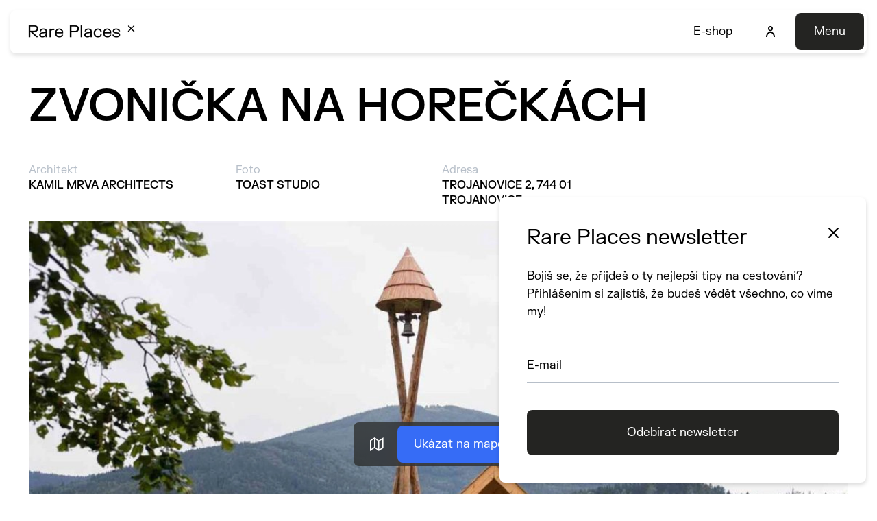

--- FILE ---
content_type: text/html; charset=utf-8
request_url: https://www.rareplaces.cz/zvonicka-na-horeckach/
body_size: 8803
content:




<!DOCTYPE html>
<html lang="cs-CZ">

<head>
    <meta charset="utf-8" />
    <meta name="viewport" content="width=device-width, initial-scale=1.0">
        
<title>Zvoni&#x10D;ka na Hore&#x10D;k&#xE1;ch | Rare Places</title>
<meta name="twitter:card" content="summary_large_image" />
    <meta name="description" content="Zvoni&#x10D;ka na Hore&#x10D;k&#xE1;ch od architekt&#x16F; Kamila Mrvy a Martina Rosy navazuje na beskydskou tradici, citliv&#x11B; zapad&#xE1; do krajiny a symbolizuje odhodl&#xE1;n&#xED; m&#xED;stn&#xED;ch." />
    <meta name="keywords" content="Zvoni&#x10D;ka na Hore&#x10D;k&#xE1;ch&#xA;beskydsk&#xE1; tradice&#xA;Beskydy&#xA;tradice&#xA;zvonice" />
    <meta property="og:title" content="Zvoni&#x10D;ka na Hore&#x10D;k&#xE1;ch" />
    <meta property="og:image" content="https://www.rareplaces.cz/media/places/zvonicka-na-horeckach/kamil-mrva-architects-zvonicka-na-horeckach-trojanovice-horecky-2-min-1-1124x749.jpg" />
    <meta property="og:description" content="Zvoni&#x10D;ka na Hore&#x10D;k&#xE1;ch od architekt&#x16F; Kamila Mrvy a Martina Rosy navazuje na beskydskou tradici, citliv&#x11B; zapad&#xE1; do krajiny a symbolizuje odhodl&#xE1;n&#xED; m&#xED;stn&#xED;ch." />
    <link rel="canonical" href="https://www.rareplaces.cz/zvonicka-na-horeckach/">
        <link rel='alternate' hrefLang="cs-cz" href="https://www.rareplaces.cz/zvonicka-na-horeckach/" />
    <link rel='alternate' hrefLang="x-default" href="https://www.rareplaces.cz/" />

    <link rel="icon" type="image/x-icon" href="https://webadmin.rareplaces.cz/media/favicon.ico">
    
    
        <link rel="stylesheet" href="/dist/RarePlaces/css/style-b7d01505eb.css" />
    
    
	
	
        <link rel="stylesheet" fetchpriority="low" href="/dist/RarePlaces/css/modules/image-9f721adfcf.css" /><link rel="stylesheet" fetchpriority="low" href="/dist/RarePlaces/css/modules/image-content-48cd8c2265.css" />
    

    
    
        <link rel="stylesheet" fetchpriority="low" href="/dist/RarePlaces/css/modules/place-detail-6e99dcd3e9.css" />
    

    
      
<!-- Google Tag Manager -->
<script>(function(w,d,s,l,i){w[l]=w[l]||[];w[l].push({'gtm.start':
new Date().getTime(),event:'gtm.js'});var f=d.getElementsByTagName(s)[0],
j=d.createElement(s),dl=l!='dataLayer'?'&l='+l:'';j.async=true;j.src=
'https://www.googletagmanager.com/gtm.js?id='+i+dl;f.parentNode.insertBefore(j,f);
})(window,document,'script','dataLayer','GTM-PGMRJQP');</script>
<!-- End Google Tag Manager -->  
<!-- Meta Pixel Code -->
<script>
!function(f,b,e,v,n,t,s)
{if(f.fbq)return;n=f.fbq=function(){n.callMethod?
n.callMethod.apply(n,arguments):n.queue.push(arguments)};
if(!f._fbq)f._fbq=n;n.push=n;n.loaded=!0;n.version='2.0';
n.queue=[];t=b.createElement(e);t.async=!0;
t.src=v;s=b.getElementsByTagName(e)[0];
s.parentNode.insertBefore(t,s)}(window, document,'script',
'https://connect.facebook.net/en_US/fbevents.js');
fbq('init', '810521456477188');
fbq('track', 'PageView');
</script>
<noscript><img height="1" width="1" style="display:none"
src="https://www.facebook.com/tr?id=810521456477188&ev=PageView&noscript=1"
/></noscript>
<!-- End Meta Pixel Code -->
    <script type="application/ld+json">
          
{"@context":"https:\/\/schema.org","@graph":[{"@type":"BreadcrumbList","@id":"https:\/\/rareplaces.cz\/12\/#breadcrumblist","itemListElement":[{"@type":"ListItem","@id":"https:\/\/rareplaces.cz#listItem","position":1,"name":"Home","item":"https:\/\/rareplaces.cz","nextItem":{"@type":"ListItem","@id":"https:\/\/rareplaces.cz\/12\/#listItem","name":"12"}},{"@type":"ListItem","@id":"https:\/\/rareplaces.cz\/12\/#listItem","position":2,"name":"12","previousItem":{"@type":"ListItem","@id":"https:\/\/rareplaces.cz#listItem","name":"Home"}}]},{"@type":"ItemPage","@id":"https:\/\/rareplaces.cz\/12\/#itempage","url":"https:\/\/rareplaces.cz\/12\/","name":"12 | Rare Places","inLanguage":"cs-CZ","isPartOf":{"@id":"https:\/\/rareplaces.cz\/#website"},"breadcrumb":{"@id":"https:\/\/rareplaces.cz\/12\/#breadcrumblist"},"author":{"@id":"https:\/\/rareplaces.cz\/author\/jakub\/#author"},"creator":{"@id":"https:\/\/rareplaces.cz\/author\/jakub\/#author"},"datePublished":"2019-09-08T14:18:09+02:00","dateModified":"2019-09-08T14:18:09+02:00"},{"@type":"Organization","@id":"https:\/\/rareplaces.cz\/#organization","name":"Rare Places","description":"v\u00fdlety za nev\u0161edn\u00ed architekturou","url":"https:\/\/rareplaces.cz\/","logo":{"@type":"ImageObject","url":"https:\/\/rareplaces.cz\/wp-content\/uploads\/2020\/06\/rp_logo2.svg","@id":"https:\/\/rareplaces.cz\/12\/#organizationLogo","width":382,"height":178,"caption":"Rare Places logo"},"image":{"@id":"https:\/\/rareplaces.cz\/12\/#organizationLogo"},"sameAs":["https:\/\/www.facebook.com\/rareplacescz\/","https:\/\/www.instagram.com\/rareplaces.cz\/"]},{"@type":"Person","@id":"https:\/\/rareplaces.cz\/author\/jakub\/#author","url":"https:\/\/rareplaces.cz\/author\/jakub\/","name":"Jakub Jano\u0161\u00edk","image":{"@type":"ImageObject","@id":"https:\/\/rareplaces.cz\/12\/#authorImage","url":"https:\/\/secure.gravatar.com\/avatar\/69de20894ff6de17d3d6c8f888b988d3?s=96&d=mm&r=g","width":96,"height":96,"caption":"Jakub Jano\u0161\u00edk"}},{"@type":"WebSite","@id":"https:\/\/rareplaces.cz\/#website","url":"https:\/\/rareplaces.cz\/","name":"Rare Places","description":"v\u00fdlety za nev\u0161edn\u00ed architekturou","inLanguage":"cs-CZ","publisher":{"@id":"https:\/\/rareplaces.cz\/#organization"}}]}
    </script>

    
<link rel="preconnect" href="https://fonts.googleapis.com" crossorigin>
<link rel="preconnect" href="https://fonts.gstatic.com" crossorigin>


<link
    href="https://fonts.googleapis.com/css2?family=Roboto:wght@300;400;500;600;700&amp;display=swap"
    rel="preload"
    as="style"
    crossorigin
/>
<link href="https://fonts.googleapis.com/css2?family=Roboto:wght@300;400;500;600;700&amp;display=swap" rel="stylesheet">



    <link rel="stylesheet" href="/dist/RarePlaces/css/header/header-1abf90ddd9.css" />




</head>

<body class="cs-CZ">
      
<!-- Google Tag Manager (noscript) -->
<noscript><iframe src="https://www.googletagmanager.com/ns.html?id=GTM-PGMRJQP"
height="0" width="0" style="display:none;visibility:hidden"></iframe></noscript>
<!-- End Google Tag Manager (noscript) -->
        


<header>
    

    <div class="header-container" id="main-menu">
        <div class="header">
            <div class="header-logo">
                <a href="/">
                    <img src="/RarePlaces/img/logos/rp_logo_black.svg"
                    alt="logo RarePlaces">
                </a>
            </div>
            <nav class="header-window small-window header-menu">
                <div class="header-window-close"></div>
                <ul>
            <li>
                    <a href="https://www.shop.rareplaces.cz" target=&#x27;_blank&#x27; rel=&#x27;noopener&#x27; class="">E-shop</a>

            </li>
</ul>
            </nav>
            <a href="/ucet" class="icon-profile"><span>Profile</span></a>
            <div class="header-menu-btn" data-open-parent>
                <button class="btn btn--secondary" data-open="main-menu" data-menu-btn data-menu-close="Zavřít" data-menu-open="Menu">Menu</button>
            </div>
            <div class="header-hamburger" data-open-parent>
                <button class="open-menu" data-open="main-menu"><span>Menu</span></button>
            </div>
        </div>
        <div class="header-largeMenu">
            <ul class="largeMenu-left">
            <li>
                    <a href="/mapa-mist/"  class="">Mapa m&#xED;st</a>

            </li>
            <li>
                    <a href="https://www.shop.rareplaces.cz" target=&#x27;_blank&#x27; rel=&#x27;noopener&#x27; class="">E-shop</a>

            </li>
            <li>
                    <a href="/o-nas/"  class="">O n&#xE1;s</a>

            </li>
            <li>
                    <a href="/blog/"  class="">Blog</a>

            </li>
</ul>
            <ul class="largeMenu-center">
            <li>
                    <a href="/o-projektu/"  class="">O projektu</a>

            </li>
            <li>
                    <a href="/napsali-o-nas/"  class="">Napsali o n&#xE1;s</a>

            </li>
            <li>
                    <a href="/o-nas#partneri"  class="">Partne&#x159;i</a>

            </li>
            <li>
                    <a href="/kontakt/"  class="">Kontakt</a>

            </li>
</ul>

            <div class="header-socials social-container">
                                    
<a href="https://www.instagram.com/rareplaces.cz/" class="social-link social-instagram" target="_blank" rel="noopener">
    Instagram
</a>
                                    
<a href="https://www.facebook.com/rareplacescz" class="social-link social-facebook" target="_blank" rel="noopener">
    Facebook
</a>
                                    
<a href="http://tiktok.com/@rareplaces.cz/" class="social-link social-tiktok" target="_blank" rel="noopener">
    TikTok
</a>
                                    
<a href="https://www.linkedin.com/company/71587316/" class="social-link social-linkedin" target="_blank" rel="noopener">
    LinkedIn
</a>
            </div>
        </div>
    </div>
</header>
    <div class="header-backdrop"></div>
    <main class="">
        

<div class="pux-container">
    <div class="placeDetail-header">
        <h1>Zvoni&#x10D;ka na Hore&#x10D;k&#xE1;ch</h1>

        
    </div>

    <div class="placeDetail-infobar">
            <div class="infobar-item">
                <div class="infobar-title">Architekt</div>
                <div class="infobar-description">Kamil Mrva architects</div>
            </div>

            <div class="infobar-item">
                <div class="infobar-title">Foto</div>
                <div class="infobar-description">Toast studio</div>
            </div>
        
        
            <div class="infobar-item">
                <div class="infobar-title">Adresa</div>
                <div class="infobar-description">Trojanovice 2, 744 01 Trojanovice</div>
            </div>
    </div>

    <div class="placeDetail-image"> 
        <picture class="placeItem-picture"><source media="(min-width:1200px)" srcset="https://www.rareplaces.cz/media/places/zvonicka-na-horeckach/kamil-mrva-architects-zvonicka-na-horeckach-trojanovice-horecky-2-min-1-1124x749.jpg?width=2048&amp;height=0&amp;rmode=min&amp;format=webp&amp;quality=100&amp;token=kQ%2FJVhMujr59dEv8yergz2nEOke6aFO5QQQbmS1YryU%3D"></source><source media="(min-width:992px)" srcset="https://www.rareplaces.cz/media/places/zvonicka-na-horeckach/kamil-mrva-architects-zvonicka-na-horeckach-trojanovice-horecky-2-min-1-1124x749.jpg?width=1024&amp;height=0&amp;rmode=min&amp;format=webp&amp;quality=100&amp;token=sKqk0HiPs9L9Ri%2BSw3dmC4qN%2FJroiW9s2HDMlGLCp3k%3D"></source><source media="(min-width:768px)" srcset="https://www.rareplaces.cz/media/places/zvonicka-na-horeckach/kamil-mrva-architects-zvonicka-na-horeckach-trojanovice-horecky-2-min-1-1124x749.jpg?width=1024&amp;height=0&amp;rmode=min&amp;format=webp&amp;quality=100&amp;token=sKqk0HiPs9L9Ri%2BSw3dmC4qN%2FJroiW9s2HDMlGLCp3k%3D"></source><source media="(min-width:320px)" srcset="https://www.rareplaces.cz/media/places/zvonicka-na-horeckach/kamil-mrva-architects-zvonicka-na-horeckach-trojanovice-horecky-2-min-1-1124x749.jpg?width=480&amp;height=0&amp;rmode=min&amp;format=webp&amp;quality=100&amp;token=GFsC1YIrZ54yWPD0zN9PaGq8uHMye4l9Uq4gmMuczao%3D"></source><img alt="" fetchpriority="high" loading="lazy" src="https://www.rareplaces.cz/media/places/zvonicka-na-horeckach/kamil-mrva-architects-zvonicka-na-horeckach-trojanovice-horecky-2-min-1-1124x749.jpg?width=2048&amp;height=0&amp;rmode=min&amp;quality=100&amp;token=l%2BBLIYttiQMzXocBx90NnXKQRi9yusBSog2r8n8agHA%3D"></img></picture>
    </div>

    <div class="placeDetail-perex">
        <p>V Beskydech v Horečkách vznikla podle dlouholeté tradice nová Zvonička na Horečkách. Doprovázela ji idea o odhodlání v místních lidech, kteří nenechali dopustit ničení a kulturní devastací svého okolí.
</p><p><br></p><p>O návrh zvoničky se zasloužil Kamil Mrva ve spolupráci s Martinem Rosou. Pokusil se vdechnout tomuto místu přirozený vzhled, který nenarušuje strukturu krajiny. Projekt byl dokončen v roce 2010. Samotná stavba se skládá ze dvou částí. První část tvoří zvonice, která je usazená na trojnožkách. Tu doplňuje ještě nepravidelný objekt připomínající chalupu se sedlovou střechou.</p><p>
</p>
    </div>





        <div class="section-container section-white"  >

                <div class="pux-container">




            

    <div class="section-grid">
                        <div class="widget-container widget-image col-33"  >
                                
		<div class="image">
			<div class="image-item-inner">
                    <picture class="imageitem-picture"><source media="(min-width:1200px)" srcset="https://www.rareplaces.cz/media/places/zvonicka-na-horeckach/kamil-mrva-architects-zvonicka-na-horeckach-trojanovice-horecky-3-min-1-768x1152.jpg?width=2048&amp;height=0&amp;rmode=min&amp;format=webp&amp;quality=100&amp;token=kQ%2FJVhMujr59dEv8yergz2nEOke6aFO5QQQbmS1YryU%3D"></source><source media="(min-width:992px)" srcset="https://www.rareplaces.cz/media/places/zvonicka-na-horeckach/kamil-mrva-architects-zvonicka-na-horeckach-trojanovice-horecky-3-min-1-768x1152.jpg?width=2048&amp;height=0&amp;rmode=min&amp;format=webp&amp;quality=100&amp;token=kQ%2FJVhMujr59dEv8yergz2nEOke6aFO5QQQbmS1YryU%3D"></source><source media="(min-width:768px)" srcset="https://www.rareplaces.cz/media/places/zvonicka-na-horeckach/kamil-mrva-architects-zvonicka-na-horeckach-trojanovice-horecky-3-min-1-768x1152.jpg?width=1024&amp;height=0&amp;rmode=min&amp;format=webp&amp;quality=100&amp;token=sKqk0HiPs9L9Ri%2BSw3dmC4qN%2FJroiW9s2HDMlGLCp3k%3D"></source><source media="(min-width:320px)" srcset="https://www.rareplaces.cz/media/places/zvonicka-na-horeckach/kamil-mrva-architects-zvonicka-na-horeckach-trojanovice-horecky-3-min-1-768x1152.jpg?width=1024&amp;height=0&amp;rmode=min&amp;format=webp&amp;quality=100&amp;token=sKqk0HiPs9L9Ri%2BSw3dmC4qN%2FJroiW9s2HDMlGLCp3k%3D"></source><img alt="" fetchpriority="low" loading="lazy" src="https://www.rareplaces.cz/media/places/zvonicka-na-horeckach/kamil-mrva-architects-zvonicka-na-horeckach-trojanovice-horecky-3-min-1-768x1152.jpg?width=2048&amp;height=0&amp;rmode=min&amp;format=webp&amp;quality=100&amp;token=kQ%2FJVhMujr59dEv8yergz2nEOke6aFO5QQQbmS1YryU%3D"></img></picture>
			</div>
				<div class="image-item-description">
					
				</div>
		</div>

                        </div>
                        <div class="widget-container widget-image col-33"  >
                                
		<div class="image">
			<div class="image-item-inner">
                    <picture class="imageitem-picture"><source media="(min-width:1200px)" srcset="https://www.rareplaces.cz/media/places/zvonicka-na-horeckach/kamil-mrva-architects-zvonicka-na-horeckach-trojanovice-horecky-4-min-1-768x1152.jpg?width=2048&amp;height=0&amp;rmode=min&amp;format=webp&amp;quality=100&amp;token=kQ%2FJVhMujr59dEv8yergz2nEOke6aFO5QQQbmS1YryU%3D"></source><source media="(min-width:992px)" srcset="https://www.rareplaces.cz/media/places/zvonicka-na-horeckach/kamil-mrva-architects-zvonicka-na-horeckach-trojanovice-horecky-4-min-1-768x1152.jpg?width=2048&amp;height=0&amp;rmode=min&amp;format=webp&amp;quality=100&amp;token=kQ%2FJVhMujr59dEv8yergz2nEOke6aFO5QQQbmS1YryU%3D"></source><source media="(min-width:768px)" srcset="https://www.rareplaces.cz/media/places/zvonicka-na-horeckach/kamil-mrva-architects-zvonicka-na-horeckach-trojanovice-horecky-4-min-1-768x1152.jpg?width=1024&amp;height=0&amp;rmode=min&amp;format=webp&amp;quality=100&amp;token=sKqk0HiPs9L9Ri%2BSw3dmC4qN%2FJroiW9s2HDMlGLCp3k%3D"></source><source media="(min-width:320px)" srcset="https://www.rareplaces.cz/media/places/zvonicka-na-horeckach/kamil-mrva-architects-zvonicka-na-horeckach-trojanovice-horecky-4-min-1-768x1152.jpg?width=1024&amp;height=0&amp;rmode=min&amp;format=webp&amp;quality=100&amp;token=sKqk0HiPs9L9Ri%2BSw3dmC4qN%2FJroiW9s2HDMlGLCp3k%3D"></source><img alt="" fetchpriority="low" loading="lazy" src="https://www.rareplaces.cz/media/places/zvonicka-na-horeckach/kamil-mrva-architects-zvonicka-na-horeckach-trojanovice-horecky-4-min-1-768x1152.jpg?width=2048&amp;height=0&amp;rmode=min&amp;format=webp&amp;quality=100&amp;token=kQ%2FJVhMujr59dEv8yergz2nEOke6aFO5QQQbmS1YryU%3D"></img></picture>
			</div>
				<div class="image-item-description">
					
				</div>
		</div>

                        </div>
                        <div class="widget-container widget-image col-33"  >
                                
		<div class="image">
			<div class="image-item-inner">
                    <picture class="imageitem-picture"><source media="(min-width:1200px)" srcset="https://www.rareplaces.cz/media/places/zvonicka-na-horeckach/kamil-mrva-architects-zvonicka-na-horeckach-trojanovice-horecky-5-min-1-768x1152.jpg?width=2048&amp;height=0&amp;rmode=min&amp;format=webp&amp;quality=100&amp;token=kQ%2FJVhMujr59dEv8yergz2nEOke6aFO5QQQbmS1YryU%3D"></source><source media="(min-width:992px)" srcset="https://www.rareplaces.cz/media/places/zvonicka-na-horeckach/kamil-mrva-architects-zvonicka-na-horeckach-trojanovice-horecky-5-min-1-768x1152.jpg?width=2048&amp;height=0&amp;rmode=min&amp;format=webp&amp;quality=100&amp;token=kQ%2FJVhMujr59dEv8yergz2nEOke6aFO5QQQbmS1YryU%3D"></source><source media="(min-width:768px)" srcset="https://www.rareplaces.cz/media/places/zvonicka-na-horeckach/kamil-mrva-architects-zvonicka-na-horeckach-trojanovice-horecky-5-min-1-768x1152.jpg?width=1024&amp;height=0&amp;rmode=min&amp;format=webp&amp;quality=100&amp;token=sKqk0HiPs9L9Ri%2BSw3dmC4qN%2FJroiW9s2HDMlGLCp3k%3D"></source><source media="(min-width:320px)" srcset="https://www.rareplaces.cz/media/places/zvonicka-na-horeckach/kamil-mrva-architects-zvonicka-na-horeckach-trojanovice-horecky-5-min-1-768x1152.jpg?width=1024&amp;height=0&amp;rmode=min&amp;format=webp&amp;quality=100&amp;token=sKqk0HiPs9L9Ri%2BSw3dmC4qN%2FJroiW9s2HDMlGLCp3k%3D"></source><img alt="" fetchpriority="low" loading="lazy" src="https://www.rareplaces.cz/media/places/zvonicka-na-horeckach/kamil-mrva-architects-zvonicka-na-horeckach-trojanovice-horecky-5-min-1-768x1152.jpg?width=2048&amp;height=0&amp;rmode=min&amp;format=webp&amp;quality=100&amp;token=kQ%2FJVhMujr59dEv8yergz2nEOke6aFO5QQQbmS1YryU%3D"></img></picture>
			</div>
				<div class="image-item-description">
					
				</div>
		</div>

                        </div>
                        <div class="widget-container widget-image col-100"  >
                                
		<div class="image">
			<div class="image-item-inner">
                    <picture class="imageitem-picture"><source media="(min-width:1200px)" srcset="https://www.rareplaces.cz/media/places/zvonicka-na-horeckach/kamil-mrva-architects-zvonicka-na-horeckach-trojanovice-horecky-6-min-768x1152.jpg?width=2048&amp;height=0&amp;rmode=min&amp;format=webp&amp;quality=100&amp;token=kQ%2FJVhMujr59dEv8yergz2nEOke6aFO5QQQbmS1YryU%3D"></source><source media="(min-width:992px)" srcset="https://www.rareplaces.cz/media/places/zvonicka-na-horeckach/kamil-mrva-architects-zvonicka-na-horeckach-trojanovice-horecky-6-min-768x1152.jpg?width=2048&amp;height=0&amp;rmode=min&amp;format=webp&amp;quality=100&amp;token=kQ%2FJVhMujr59dEv8yergz2nEOke6aFO5QQQbmS1YryU%3D"></source><source media="(min-width:768px)" srcset="https://www.rareplaces.cz/media/places/zvonicka-na-horeckach/kamil-mrva-architects-zvonicka-na-horeckach-trojanovice-horecky-6-min-768x1152.jpg?width=1024&amp;height=0&amp;rmode=min&amp;format=webp&amp;quality=100&amp;token=sKqk0HiPs9L9Ri%2BSw3dmC4qN%2FJroiW9s2HDMlGLCp3k%3D"></source><source media="(min-width:320px)" srcset="https://www.rareplaces.cz/media/places/zvonicka-na-horeckach/kamil-mrva-architects-zvonicka-na-horeckach-trojanovice-horecky-6-min-768x1152.jpg?width=1024&amp;height=0&amp;rmode=min&amp;format=webp&amp;quality=100&amp;token=sKqk0HiPs9L9Ri%2BSw3dmC4qN%2FJroiW9s2HDMlGLCp3k%3D"></source><img alt="" fetchpriority="low" loading="lazy" src="https://www.rareplaces.cz/media/places/zvonicka-na-horeckach/kamil-mrva-architects-zvonicka-na-horeckach-trojanovice-horecky-6-min-768x1152.jpg?width=2048&amp;height=0&amp;rmode=min&amp;format=webp&amp;quality=100&amp;token=kQ%2FJVhMujr59dEv8yergz2nEOke6aFO5QQQbmS1YryU%3D"></img></picture>
			</div>
				<div class="image-item-description">
					
				</div>
		</div>

                        </div>
    </div>

        



                </div>
        </div>


    <div class="placeDetail-line" id="placeDetail-line"  data-gsap="placeDetail-line">
        <svg xmlns="http://www.w3.org/2000/svg" width="100%" height="100%" viewBox="0 0 503.995 904.999" preserveAspectRatio="xMidYMid meet">
            <defs>
                <mask id="theMask">
                    <path id="maskPath" fill="none" stroke="#fff" stroke-width="var(--stroke-width)" d="M501.672.121C523.55 270.539 106.557 258.049 20.925 503.563S160.78 883.385 160.78 883.385" />
                </mask>
            </defs>
            <g id="maskReveal" mask="url(#theMask)">
                <path fill="none" stroke="#000" stroke-width="var(--stroke-width)" stroke-dasharray="var(--dasharray)" d="M501.672.121C523.55 270.539 106.557 258.049 20.925 503.563S160.78 883.385 160.78 883.385" />
            </g>
            <g id="cross" fill="none" stroke="#000" stroke-width="var(--stroke-width)">
                <path d="m214.92 878.87-25.069 25.069" />
                <path d="m189.852 878.87 25.069 25.069" />
            </g>
        </svg>
    </div>

    <div class="placeDetail-footer">
        Už jste toto místo navštívili?<br>Označte <a href="https://www.instagram.com/rareplaces.cz/" target="_blank">@rareplaces.cz</a> na Instagramu.
    </div>

    <div class="floatingNav">
        <span class="icon-maps"></span>
        <a href="/mapa-mist?pointId=48x30f5n026as3d4s32q3sxzwg" class="btn btn--primary">Ukázat na mapě</a>
    </div>
</div>




        
    </main>

    
<div class="newsletter-wrapper d-none" data-newsletter>
    <div class="newsletter-container">

        <div class="newsletter-header">
            <h4>Rare Places newsletter</h4>
            <a class="newsletter-close" aria-label="Close" data-newsletter-close></a>
        </div>
        <p class="mb-clear">Bojíš se, že přijdeš o ty nejlepší tipy na cestování?<br>Přihlášením si zajistíš, že budeš vědět všechno, co víme my!</p>




    <form data-form="4r9k8skam1rpbtb793wfvdgfxc_newslettersignup" data-redirect-url="" data-success-text="P&#x159;ihl&#xE1;&#x161;en&#xED; k newsletteru prob&#x11B;hlo &#xFA;sp&#x11B;&#x161;n&#x11B;" id="newsletterSignup" method="POST" action="https://webadmin.rareplaces.cz/workflows/Invoke?token=[base64]" enctype="multipart/form-data" class="pux-form">
        

    <div class="section-grid">


            
    <div class="form-group floating-label  col-100 " >
        <label for="4r9k8skam1rpbtb793wfvdgfxc_e-mail" id="newsletterEmail">E-mail<span class='required-star'></span></label>
        <input id="4r9k8skam1rpbtb793wfvdgfxc_e-mail" name="newsletterEmail" type="email" autocomplete=off  data-pristine-required-message="Nutné vyplnit" required data-form-required  data-pristine-email-message="Špatný formát e-mailu" >
    </div>





    
    <div class="form-group  col-100 type-submit">
        <button type="submit" class="btn btn--secondary btn--full">Odeb&#xED;rat newsletter</button>
    </div>




    </div>


        <div data-form-errors></div>



        <input type="hidden" name="FormPath" />
        <input type="hidden" name="FormPageName" />
        <input type="hidden" name="FormSystemId" value="newsletterSignup" />
        <input type="hidden" name="FormCulture" value="cs-cz" />
        <input type="hidden" name="FormLocation" value="https://www.rareplaces.cz/zvonicka-na-horeckach/"  />
    </form>
  
        <script>
            document.querySelector(`[data-form='4r9k8skam1rpbtb793wfvdgfxc_newslettersignup']`).onSubmit = (event) => {
                onFormSubmit('4r9k8skam1rpbtb793wfvdgfxc_newslettersignup', false)
            }
        </script>
    </div>
</div>

<script>
    // handle form submit callback from recaptcha
    async function onFormSubmit(formId, useCaptcha) {
        if (window.pux_lib !== undefined && window.pux_lib.onFormSubmit !== undefined) {
            // call library function to handle form submit.
            window.pux_lib.onFormSubmit(formId, useCaptcha, 'There was an error submitting form, please contact us.')
        }
        else {
            // else show error, if lib is not loaded.
            let errorsContainer = form.querySelector("[data-form-errors]");
            // create new error container, if its missing
            if (errorsContainer == null) {
                const errContainer = document.createElement("div");
                errContainer.setAttribute("data-form-errors", "");
                form.appendChild(errContainer);
                errorsContainer = errContainer;
            }
            errorsContainer.innerHTML = 'There was an error submitting form, please contact us.';
            errorsContainer.className = "alert alert-danger mb-20";
        }
    }
</script>


        <div class="modal pux-modal dir-vertical event-modal" data-modal id="signup-modal" data-allow-cookie="0" tabindex="-1" aria-modal="false" role="dialog">
    <div class="modal-dialog">
        <div class="modal-content">
            <div class="modal-body">
                <h3>Nutné se přihlásit</h3>
                <p class="mb-default">Pro uložení do oblíbených a navštívených je potřeba se přihlásit.</p>

                <div class="row">
                    <a class="btn btn--primary" href="/ucet">Přihlásit se</a>
                    <a class="btn btn--tertiary" href="https://webadmin.rareplaces.cz/Register">Registrovat se</a>
                </div>
            </div>

            <a class="modal-close" data-bs-dismiss="modal" aria-label="Close"></a>
        </div>
    </div>
</div>

        
        
            <link rel="stylesheet" fetchpriority="low" href="/dist/RarePlaces/css/bootstrap/bootstrap-modal-f5b2cd6057.css" />
        

        


    <footer>
        

<div class="footer">
    <div class="pux-container">
        <div class="footer-grid">
            <div class="footer-logo">
                <a href="/">
                    <img alt="" class="topimage-picture" fetchpriority="high" loading="eager" src="https://www.rareplaces.cz/media/svg/rare-places_logo_nove-white-f.svg?width=200&amp;height=0&amp;rmode=min&amp;quality=100&amp;token=%2Fy7vuWS%2FJUHIAPiz%2Bkw2dun3KNYrCeiIUaCxQNa2qgc%3D"></img>
                    RarePlaces
                </a>
            </div>
            <nav class="footer-navigation">
                <ul><li><a href="#" target="_self">Úvod</a></li><li><a href="/mapa-mist" target="_self">Mapa míst</a></li><li><a href="http://shop.rareplaces.cz/" target="_blank">E-shop</a>&nbsp;</li><li><a href="/o-projektu" target="_self">O projektu</a></li><li><a href="/o-nas" target="_self">O nás</a></li><li><a href="/blog" target="_self">Blog</a></li><li><a href="/napsali-o-nas" target="_self">Napsali o nás</a></li><li><a href="/o-nas#partneri" target="_self">Partneři</a></li><li><a href="/kontakt" target="_self">Kontakt</a></li></ul>
            </nav>
            <div class="footer-contactContainer">
                <div class="footer-contactItem">
                    <h3>Email</h3>
                    <a href="mailto:info@rareplaces.cz">info@rareplaces.cz</a>
                </div>
                <div class="footer-contactItem">
                    <h3>Telefon</h3>
                    <a href="tel:+420 736 145 890">+420 736 145 890</a>
                </div>
            </div>
            <div class="social-container">
                        
<a href="https://www.instagram.com/rareplaces.cz/" class="social-link social-instagram" target="_blank" rel="noopener">
    Instagram
</a>
                        
<a href="https://www.facebook.com/rareplacescz" class="social-link social-facebook" target="_blank" rel="noopener">
    Facebook
</a>
                        
<a href="http://tiktok.com/@rareplaces.cz/" class="social-link social-tiktok" target="_blank" rel="noopener">
    TikTok
</a>
                        
<a href="https://www.linkedin.com/company/71587316/" class="social-link social-linkedin" target="_blank" rel="noopener">
    LinkedIn
</a>
            </div>

            <div class="footer-claim">
                <p>Výlety za nevšední architekturou&nbsp;</p><p><br></p>
            </div>

            <div class="footer-copyright">
                <p> &copy; 2026&nbsp;Rare Places</p>
                <div class="footer-info">
                    <nav class="footer-policy"><a href="https://shop.rareplaces.cz/obchodni-podminky/" target="_blank">Obchodní podmínky</a><p></p><p><a href="https://rareplaces.cz/zasady-zpracovani-osobnich-udaju" target="_blank">Zásady zpracování osobních údajů</a></p></nav>
                </div>
            </div>
        </div>
     </div>
</div>


    </footer>

    
    
    
<div id="ie-warning-modal">
    <div class="overlay">
        <div class="modal-body">
            <div class="modal-header">
                <h2 class="modal-title">Váš prohlížeč není podporován</h2>
                <button type="button" class="close">
                    <span>&times;</span>
                </button>
            </div>
            <div class="perex">Nainstalujte si prosím některý z podporovaných prohlížečů</div>
            <ul>
                <li><a href="https://www.google.com/intl/cs_CZ/chrome/" target="_blank" rel="noopener">Chrome</a></li>
                <li><a href="https://www.mozilla.org/cs/firefox/new/" target="_blank" rel="noopener">Firefox</a></li>
            </ul>
            <div class="modal-footer">
                <button type="button" class="btn btn-primary btn-accept-warning">Pokračovat na web</button>
            </div>
        </div>
    </div>
</div>
    
    
        <script type="module" src="/dist/RarePlaces/assets/RarePlaces-main.56c70f8b.js"></script>
    

</body>
</html>

--- FILE ---
content_type: text/css
request_url: https://www.rareplaces.cz/dist/RarePlaces/css/style-b7d01505eb.css
body_size: 15219
content:
@keyframes rotating{100%{transform:rotate(360deg)}}@font-face{font-family:"RP Grotesk";font-style:normal;font-weight:400;src:url("../fonts/FKGrotesk-Regular.woff") format("woff"),url("../fonts/FKGrotesk-Regular.woff2") format("woff2")}@font-face{font-family:"RP Grotesk";font-style:normal;font-weight:500;src:url("../fonts/FKGrotesk-Medium.woff") format("woff"),url("../fonts/FKGrotesk-Medium.woff2") format("woff2")}:root{--header-background-color: rgb(78, 114, 231);--project-map-green: #69AE24;--project-map-brown: #B75700;--project-map-red: #DA0000;--stroke-width: 10;--dasharray: 20}@media(min-width: 575px){:root{--stroke-width: 6;--dasharray: 18}}@media(min-width: 768px){:root{--stroke-width: 3;--dasharray: 15}}:root{--notification-height: 0px}html,body{font-family:var(--font-family, "RP Grotesk"),sans-serif;height:100%;color:var(--text-color, #000);scroll-behavior:smooth}body:has(.header-container.active.showing) .header-backdrop{position:fixed;background-color:var(--second-color, #242422);top:0;bottom:0;width:100%;height:100%;z-index:10;opacity:.6;transition:background-color 500ms}html{font-size:10px}@media(min-width: 1924px){html{font-size:15px}}@media(min-width: 3200px){html{font-size:20px}}*:before,*:after{font-family:"icomoon" !important;speak:none;font-style:normal;font-weight:normal;font-variant:normal;text-transform:none;line-height:1;-webkit-font-smoothing:antialiased;-moz-osx-font-smoothing:grayscale}body{font-size:clamp(1.6rem, 1.3138686131vw, 1.8rem);line-height:clamp(2.4rem, 2.0437956204vw, 2.8rem)}main{padding-top:calc(var(--header-top-offset-respo, 9rem) + var(--notification-height))}@media(min-width: 992px){main{padding-top:calc(var(--header-top-offset, 12rem) + var(--notification-height))}}main.blogPost{padding-top:0}@font-face{font-family:"icomoon";src:url("fonts/icomoon.eot?wj6eam");src:url("fonts/icomoon.eot?wj6eam#iefix") format("embedded-opentype"),url("fonts/icomoon.woff2?wj6eam") format("woff2"),url("fonts/icomoon.ttf?wj6eam") format("truetype"),url("fonts/icomoon.woff?wj6eam") format("woff"),url("fonts/icomoon.svg?wj6eam#icomoon") format("svg");font-weight:normal;font-style:normal;font-display:block}[class^=icon-],[class*=" icon-"]{font-family:"icomoon" !important;speak:never;font-style:normal;font-weight:normal;font-variant:normal;text-transform:none;line-height:1;-webkit-font-smoothing:antialiased;-moz-osx-font-smoothing:grayscale}.icon-navstivene_outline:before{content:"";color:#fff}.icon-wishlist_outline:before{content:"";color:#fff}.icon-navstivene:before{content:"";color:#fff}.icon-wishlist:before{content:"";color:#fff}.icon-arrow2:before{content:""}.icon-close1:before{content:""}.icon-Facebook:before{content:""}.icon-heart:before{content:""}.icon-Instagram:before{content:""}.icon-location:before{content:""}.icon-maps:before{content:""}.icon-minus1:before{content:""}.icon-play:before{content:""}.icon-plus1:before{content:""}.icon-plus_collapse:before{content:""}.icon-profile:before{content:""}.icon-target:before{content:""}.icon-tick:before{content:""}.icon-TicToc:before{content:""}.icon-Youtube:before{content:""}.icon-file:before{content:""}.icon-upload:before{content:""}.icon-star:before{content:""}.icon-bulb:before{content:""}.icon-person:before{content:""}.icon-minus:before{content:""}.icon-home:before{content:"";color:#494761}.icon-close:before{content:""}.icon-close-small:before{content:""}.icon-check:before{content:""}.icon-place:before{content:""}.icon-print:before{content:""}.icon-plus:before{content:""}.icon-search:before{content:""}.icon-social_yt:before{content:""}.icon-social_tw:before{content:""}.icon-social_pin:before{content:""}.icon-social_li:before{content:""}.icon-social_ig:before{content:""}.icon-social_fb:before{content:""}.icon-scroll-down:before{content:""}.icon-arrow:before{content:""}.icon-arrow1:before{content:""}.icon-download:before{content:""}.icon-email:before{content:""}.icon-chevron:before{content:""}.icon-chevron1:before{content:""}.icon-chevron2:before{content:""}.icon-chevron3:before{content:""}.icon-language:before{content:""}.icon-mobile:before{content:""}.icon-video:before{content:""}*,*::before,*::after{box-sizing:border-box}@media(prefers-reduced-motion: no-preference){:root{scroll-behavior:smooth}}html{line-height:1.15;-webkit-text-size-adjust:100%}body{margin:0}hr{box-sizing:content-box;height:0;overflow:visible}video{outline:0}a{background-color:transparent}sub,sup{font-size:75%;line-height:0;position:relative;vertical-align:baseline}sub{bottom:-0.25em}sup{top:-0.5em}img{border-style:none;vertical-align:middle}button,input,optgroup,select,textarea{font-family:inherit;font-size:100%;line-height:1.15;margin:0}button,input{overflow:visible}p{margin:0}ol,ul{padding:0;margin:0}b,strong{font-weight:700}table{caption-side:bottom;border-collapse:collapse}th{text-align:inherit;text-align:-webkit-match-parent}thead,tbody,tfoot,tr,td,th{border-color:inherit;border-style:none;border-width:0}button,[type=button],[type=reset],[type=submit]{-webkit-appearance:button;border:none}button{border-radius:0}button:focus{outline:dotted 1px;outline:-webkit-focus-ring-color auto 5px}input,button,select,optgroup,textarea{margin:0;font-family:inherit;font-size:inherit;line-height:inherit}button,select{text-transform:none}[role=button]{cursor:pointer}select{word-wrap:normal}textarea{resize:vertical;overflow:auto}iframe{border:0}[hidden]{display:none}@keyframes rotating{100%{transform:rotate(360deg)}}@font-face{font-family:"RP Grotesk";font-style:normal;font-weight:400;src:url("../fonts/FKGrotesk-Regular.woff") format("woff"),url("../fonts/FKGrotesk-Regular.woff2") format("woff2")}@font-face{font-family:"RP Grotesk";font-style:normal;font-weight:500;src:url("../fonts/FKGrotesk-Medium.woff") format("woff"),url("../fonts/FKGrotesk-Medium.woff2") format("woff2")}:root{--header-background-color: rgb(78, 114, 231);--project-map-green: #69AE24;--project-map-brown: #B75700;--project-map-red: #DA0000;--stroke-width: 10;--dasharray: 20}@media(min-width: 575px){:root{--stroke-width: 6;--dasharray: 18}}@media(min-width: 768px){:root{--stroke-width: 3;--dasharray: 15}}.tns-outer{position:relative}.tns-outer button[data-action]{display:none}.tns-controls{display:none}@media(min-width: 1200px){.tns-controls{display:block}}.tns-controls button{position:absolute;top:50%;transform:translateY(calc(-50% - clamp(2rem, 2.1897810219vw, 3rem) - 1.4rem + (clamp(3rem, 2.5547445255vw, 3.5rem) / 2)));display:inline-flex;align-items:center;justify-content:center;width:clamp(3rem, 2.5547445255vw, 3.5rem);height:clamp(3rem, 2.5547445255vw, 3.5rem);border-radius:50%;border-width:1px;border-style:solid;border-color:var(--base-grey, #F2F5F8);background-color:transparent;color:var(--main-color, #366CF6);transition:200ms ease-in-out;outline:none !important;z-index:2;font-size:0}.tns-controls button::before{font-size:clamp(1.4rem, 1.1678832117vw, 1.6rem)}.tns-controls button[data-controls=prev]{left:0}@media(min-width: 1200px){.tns-controls button[data-controls=prev]{left:calc(clamp(3rem, 2.5547445255vw, 3.5rem) * -1 - 4rem)}}.tns-controls button[data-controls=prev]::before{content:""}.tns-controls button[data-controls=next]{right:0}@media(min-width: 1200px){.tns-controls button[data-controls=next]{right:calc(clamp(3rem, 2.5547445255vw, 3.5rem) * -1 - 4rem)}}.tns-controls button[data-controls=next]::before{content:""}.tns-controls button svg{display:none}.tns-controls button:hover{color:var(--base-white, #fff);border-color:var(--main-color, #366CF6);background-color:var(--main-color, #366CF6)}.tns-controls button:disabled{color:var(--base-disabled, #e7e7e7) !important;border-color:var(--base-disabled, #e7e7e7);pointer-events:none}.tns-nav{display:flex;justify-content:center;gap:1rem;flex-wrap:wrap;margin-top:clamp(2rem, 2.1897810219vw, 3rem)}.tns-nav button{padding:0;margin:0;position:relative;width:1.4rem;height:1.4rem;border-radius:50%;border-width:2px;border-style:solid;border-color:var(--base-grey-dark, #B7BFC9);background-color:transparent;transition:200ms ease-in-out;outline:none !important}.tns-nav button::after{content:"";position:absolute;top:50%;left:50%;transform:translate(-50%, -50%);height:.5rem;width:.5rem;border-radius:50%;background-color:var(--base-grey-dark, #B7BFC9);opacity:0;transition:200ms ease-in-out}.tns-nav button:hover::after{opacity:1}.tns-nav button.tns-nav-active{border-color:var(--main-color, #366CF6)}.tns-nav button.tns-nav-active::after{background-color:var(--main-color, #366CF6);opacity:1}.section-grey .slider__arrow{background:var(--base-white, #fff)}.section-grey .slider__arrow:hover{background:var(--main-color, #366CF6)}.ss-main{position:relative;display:inline-block;user-select:none;color:var(--text-color, #000);font-size:1.5rem;line-height:1.9rem;width:100%}.ss-main .ss-single-selected{display:flex;cursor:pointer;width:100%;padding:1.4rem;border-radius:.5rem;background-color:var(--base-grey, #F2F5F8);outline:0;box-sizing:border-box;transition:background-color .2s}.ss-main .ss-single-selected.ss-disabled{background-color:1px solid var(--color-line, #B7BFC9);cursor:not-allowed}.ss-main .ss-single-selected.ss-open-above{border-top-left-radius:0px;border-top-right-radius:0px}.ss-main .ss-single-selected.ss-open-below{border-bottom-left-radius:0px;border-bottom-right-radius:0px}.ss-main .ss-single-selected .placeholder{display:flex;flex:1 1 100%;align-items:center;overflow:hidden;text-overflow:ellipsis;white-space:nowrap;text-align:left;width:calc(100% - 30px);line-height:1.2em;-webkit-user-select:none;-moz-user-select:none;-ms-user-select:none;user-select:none}.ss-main .ss-single-selected .placeholder *{display:flex;align-items:center;overflow:hidden;text-overflow:ellipsis;white-space:nowrap;width:auto}.ss-main .ss-single-selected .placeholder .ss-disabled{color:var(--text-color, #000)}.ss-main .ss-single-selected .ss-deselect{display:flex;align-items:center;justify-content:flex-end;flex:0 1 auto;margin:0 6px 0 6px;font-weight:bold}.ss-main .ss-single-selected .ss-deselect.ss-hide{display:none}.ss-main .ss-single-selected .ss-arrow{display:flex;align-items:center;justify-content:flex-end;flex:0 1 auto;margin:0 0 0 .6rem}.ss-main .ss-single-selected .ss-arrow span{border:solid var(--text-color, #000);border-width:0 2px 2px 0;display:inline-block;padding:.3rem;transition:transform .2s,margin .2s}.ss-main .ss-single-selected .ss-arrow span.arrow-up{transform:rotate(-135deg);margin:3px 0 0 0}.ss-main .ss-single-selected .ss-arrow span.arrow-down{transform:rotate(45deg);margin:-3px 0 0 0}.ss-main .ss-multi-selected{display:flex;justify-content:flex-end;flex-direction:row-reverse;cursor:pointer;width:100%;padding:1.4rem;border-radius:.5rem;background-color:var(--base-grey, #F2F5F8);outline:0;box-sizing:border-box;transition:background-color .2s}.ss-main .ss-multi-selected.ss-disabled{background-color:1px solid var(--color-line, #B7BFC9);cursor:not-allowed}.ss-main .ss-multi-selected.ss-disabled .ss-values .ss-disabled{color:var(--text-color, #000)}.ss-main .ss-multi-selected.ss-disabled .ss-values .ss-value .ss-value-delete{cursor:not-allowed}.ss-main .ss-multi-selected.ss-open-above{border-top-left-radius:0px;border-top-right-radius:0px}.ss-main .ss-multi-selected.ss-open-below{border-bottom-left-radius:0px;border-bottom-right-radius:0px;border-color:var(--main-color, #366CF6)}.ss-main .ss-multi-selected .ss-custom-placeholder{display:flex;line-height:1;align-items:center;color:var(--text-color, #000);overflow:hidden;text-overflow:ellipsis;white-space:nowrap}.ss-main .ss-multi-selected .ss-values{display:none !important;flex-wrap:wrap;justify-content:flex-start;flex:1 1 100%;width:calc(100% - 30px)}.ss-main .ss-multi-selected .ss-values .ss-disabled{display:flex;padding:4px 5px 4px 14px;margin:2px 0px;line-height:1em;align-items:center;width:100%;color:var(--text-color, #000);overflow:hidden;text-overflow:ellipsis;white-space:nowrap}@keyframes scaleIn{0%{transform:scale(0);opacity:0}100%{transform:scale(1);opacity:1}}@keyframes scaleOut{0%{transform:scale(1);opacity:1}100%{transform:scale(0);opacity:0}}.ss-main .ss-multi-selected .ss-values .ss-value{display:flex;user-select:none;align-items:center;padding:3px 5px;margin:3px 5px 3px 0px;color:var(--base-white, #fff);background-color:var(--main-color, #366CF6);border-radius:.5rem;animation-name:scaleIn;animation-duration:.2s;animation-timing-function:ease-out;animation-fill-mode:both}.ss-main .ss-multi-selected .ss-values .ss-value.ss-out{animation-name:scaleOut;animation-duration:.2s;animation-timing-function:ease-out}.ss-main .ss-multi-selected .ss-values .ss-value .ss-value-delete{margin:0 0 0 5px;cursor:pointer}.ss-main .ss-multi-selected .ss-add{display:flex;align-items:center;justify-content:flex-end;flex:0 1 auto;margin:0 0 0 .6rem}.ss-main .ss-multi-selected .ss-add span{border:solid var(--text-color, #000);border-width:0 2px 2px 0;display:inline-block;padding:.3rem;transition:transform .2s,margin .2s;transform:rotate(45deg);margin:-3px 0 0 0}.ss-main .ss-multi-selected .ss-add span.ss-cross{transform:rotate(-135deg);margin:3px 0 0 0}.ss-content{position:absolute;margin:.6rem 0 0 0;box-sizing:border-box;border-radius:.5rem;z-index:1010;background-color:var(--base-grey, #F2F5F8);transform-origin:center top;transition:transform .2s,opacity .2s;opacity:0;transform:scaleY(0);overflow:hidden}.ss-content.ss-open{display:block;opacity:1;transform:scaleY(1);border-color:var(--main-color, #366CF6)}.ss-content .ss-search{display:flex;flex-direction:row;padding:8px 8px 6px 8px}.ss-content .ss-search.ss-hide{height:0px;opacity:0;padding:0px 0px 0px 0px;margin:0px 0px 0px 0px}.ss-content .ss-search.ss-hide input{height:0px;opacity:0;padding:0px 0px 0px 0px;margin:0px 0px 0px 0px}.ss-content .ss-search input{display:inline-flex;font-size:inherit;line-height:inherit;flex:1 1 auto;width:100%;min-width:0px;height:40px;padding:6px 8px;margin:0;border:1px solid 1px solid var(--color-line, #B7BFC9);border-radius:.5rem;background-color:var(--base-grey, #F2F5F8);outline:0;text-align:left;box-sizing:border-box;-webkit-box-sizing:border-box;-webkit-appearance:textfield}.ss-content .ss-search input::placeholder{color:var(--text-color, #000);vertical-align:middle}.ss-content .ss-search .ss-addable{display:inline-flex;justify-content:center;align-items:center;cursor:pointer;font-size:22px;font-weight:bold;flex:0 0 30px;height:30px;margin:0 0 0 8px;border:1px solid 1px solid var(--color-line, #B7BFC9);border-radius:.5rem;box-sizing:border-box}.ss-content .ss-addable{padding-top:0px}.ss-content .ss-list{max-height:39rem;width:28rem;overflow-x:hidden;overflow-y:auto;text-align:left;border:0;padding-top:2rem}.ss-content .ss-list .ss-optgroup .ss-optgroup-label{padding:6px 10px 6px 10px;font-weight:bold}.ss-content .ss-list .ss-optgroup .ss-option{padding:6px 6px 6px 25px}.ss-content .ss-list .ss-optgroup-label-selectable{cursor:pointer}.ss-content .ss-list .ss-optgroup-label-selectable:hover{color:var(--base-white, #fff);background-color:var(--main-color, #366CF6)}.ss-content .ss-list .ss-option{padding:1.2rem 1.6rem;cursor:pointer;user-select:none;display:flex;align-items:center;position:relative}.ss-content .ss-list .ss-option::before{content:"";display:inline-block;width:1.6rem;height:1.6rem;margin-right:1.6rem;border-radius:.3rem;border:.1rem solid var(--base-grey-dark, #B7BFC9);transition:.2s ease-in-out}.ss-content .ss-list .ss-option::after{content:"";position:absolute;display:inline-flex;justify-content:center;align-items:center;top:50%;transform:translateY(-50%);left:1.6rem;width:1.6rem;height:1.6rem;color:var(--base-white, #fff);font-size:.8rem;transition:.2s ease-in-out;opacity:0}.ss-content .ss-list .ss-option *{display:inline-block}.ss-content .ss-list .ss-option:hover::before,.ss-content .ss-list .ss-option.ss-highlighted::before{background-color:var(--base-grey-dark, #B7BFC9)}.ss-content .ss-list .ss-option.ss-disabled{cursor:not-allowed;color:var(--text-color, #000);background-color:var(--base-grey, #F2F5F8)}.ss-content .ss-list .ss-option:not(.ss-disabled).ss-option-selected::before{background-color:var(--base-black, #000);border-color:var(--base-black, #000)}.ss-content .ss-list .ss-option:not(.ss-disabled).ss-option-selected::after{opacity:1}.ss-content .ss-list .ss-option.ss-hide{display:none}.ss-content .ss-list .ss-option .ss-search-highlight{background-color:#fffb8c}.ss-list.multiple-list .ss-option:before{content:"";width:24px;height:24px;background:transparent;border-radius:3px;border:1px solid var(--main-color, #366CF6);margin:0 10px 0 0;vertical-align:middle;display:inline-flex;align-items:center;justify-content:center;position:relative;color:#fff;top:-2px}.ss-list.multiple-list .ss-option.ss-option-selected:before{content:"";background-color:var(--main-color, #366CF6);font-size:9px}.ss-list.multiple-list .ss-option.ss-disabled:before{display:none}.input-validation-error .ss-single-selected{border:1px solid #dc3545}.widget-wysiwyg *:first-child{margin-top:0}.widget-wysiwyg *:last-child{margin-bottom:0}.widget-title{max-width:75rem;margin-left:auto;margin-right:auto;margin-top:0;text-align:left}.widget-description{margin-bottom:5rem;text-align:left}.widget-description *:first-child{margin-top:0}.widget-description *:last-child{margin-bottom:0}.breadcrumbs{margin:3rem 0}.breadcrumbs .breadcrumbs-inner{display:flex;align-items:center;overflow:auto}.breadcrumbs .breadcrumbs-inner::-webkit-scrollbar{height:1px}.breadcrumbs .breadcrumbs-inner .breadcrumbs-item a,.breadcrumbs .breadcrumbs-inner span{color:var(--base-black, #000);font-weight:500;white-space:nowrap;font-size:1.4rem;transition:200ms ease-in-out}.breadcrumbs .breadcrumbs-inner .breadcrumbs-item a{text-decoration:none;color:var(--main-color, #366CF6)}.breadcrumbs .breadcrumbs-inner .breadcrumbs-item a:hover{color:var(--main-color-hover, #0b4bee);text-decoration:none}.breadcrumbs .breadcrumbs-inner .breadcrumbs-item-last{width:100%}.breadcrumbs .breadcrumbs-inner .breadcrumbs-separator{margin:0 10px;font-weight:400}.header-menu>ul>li>a.header-cta-btn,.btn,.cookies-panel .cookies-btn{display:inline-flex;align-items:center;justify-content:center;border:none;padding:1.4rem 2.4rem;min-width:10rem;transition:.4s ease-in-out background-color;white-space:unset;text-decoration:none;border-radius:var(--base-border-radius, 0.8rem);vertical-align:middle}.header-menu>ul>li>a.header-cta-btn:after,.header-menu>ul>li>a.header-cta-btn:before,.btn:after,.btn:before,.cookies-panel .cookies-btn:after,.cookies-panel .cookies-btn:before{font-size:1.5rem;margin:0 1rem 0 0;transition:.2s ease-in-out}.header-menu>ul>li>a.header-cta-btn:after,.btn:after,.cookies-panel .cookies-btn:after{margin:0 0 0 1rem}.header-menu>ul>li>a.header-cta-btn.hovered,.header-menu>ul>li>a.header-cta-btn:focus,.header-menu>ul>li>a.header-cta-btn:hover,.btn.hovered,.btn:focus,.btn:hover,.cookies-panel .cookies-btn.hovered,.cookies-panel .cookies-btn:focus,.cookies-panel .cookies-btn:hover{text-decoration:none;outline:0}.header-menu>ul>li>a.header-cta-btn.is-loading:before,.btn.is-loading:before,.cookies-panel .cookies-btn.is-loading:before{content:"";border-radius:50%;width:20px;height:20px;border:3px solid rgba(0,0,0,.1);border-top:3px solid var(--main-color, #366CF6);animation:rotating 1.2s infinite cubic-bezier(0.785, 0.135, 0.15, 0.86)}.header-menu>ul>li>a.header-cta-btn.btn--outline,.btn.btn--outline,.cookies-panel .cookies-btn.btn--outline{background-color:transparent;color:var(--text-color, #000);border:1px solid var(--text-color, #000);transition:.4s ease-in-out all}.header-menu>ul>li>a.header-cta-btn,.btn--primary{background:var(--main-color, #366CF6);color:var(--base-white, #fff)}.header-menu>ul>li>a.header-cta-btn:focus,.btn--primary:focus{background:var(--main-color, #366CF6);color:var(--base-white, #fff)}.header-menu>ul>li>a.header-cta-btn.hovered,.header-menu>ul>li>a.header-cta-btn:hover,.btn--primary.hovered,.btn--primary:hover{text-decoration:none;background-color:var(--second-color, #242422);color:var(--base-white, #fff)}.header-menu>ul>li>a.header-cta-btn.is-loading:before,.btn--primary.is-loading:before{border-color:var(--color-line, #B7BFC9);border-top-color:var(--second-color, #242422)}.header-menu>ul>li>a.header-cta-btn.active,.btn--primary.active{color:var(--base-white, #fff)}.header-menu>ul>li>a.header-cta-btn.btn--outline,.btn--primary.btn--outline{border-color:var(--main-color, #366CF6);background-color:transparent}.header-menu>ul>li>a.header-cta-btn.btn--outline.hovered,.header-menu>ul>li>a.header-cta-btn.btn--outline:focus,.header-menu>ul>li>a.header-cta-btn.btn--outline:hover,.btn--primary.btn--outline.hovered,.btn--primary.btn--outline:focus,.btn--primary.btn--outline:hover{background:var(--main-color, #366CF6);color:var(--base-white, #fff)}.btn--secondary,.cookies-panel .btn-primary{background:var(--second-color, #242422);color:var(--base-white, #fff)}.btn--secondary.hovered,.btn--secondary:focus,.btn--secondary:hover,.cookies-panel .btn-primary.hovered,.cookies-panel .btn-primary:focus,.cookies-panel .btn-primary:hover{text-decoration:none;background:var(--main-color, #366CF6);border-color:var(--main-color, #366CF6);color:var(--base-white, #fff)}.btn--secondary.is-loading:before,.cookies-panel .btn-primary.is-loading:before{border-color:var(--color-line, #B7BFC9);border-top-color:var(--main-color, #366CF6)}.btn--secondary.btn--outline,.cookies-panel .btn-primary.btn--outline{border-color:#d0d0d0;background-color:transparent}.btn--secondary.btn--outline.hovered,.btn--secondary.btn--outline:focus,.btn--secondary.btn--outline:hover,.cookies-panel .btn-primary.btn--outline.hovered,.cookies-panel .btn-primary.btn--outline:focus,.cookies-panel .btn-primary.btn--outline:hover{background:var(--main-color, #366CF6);color:var(--base-white, #fff)}.cookies-panel .btn-default{background-color:transparent;color:var(--text-color, #000);border:1px solid #d0d0d0;transition:.4s ease-in-out all}.cookies-panel .btn-default.hovered,.cookies-panel .btn-default:focus,.cookies-panel .btn-default:hover{background:var(--main-color, #366CF6);color:var(--base-white, #fff)}.btn--tertiary{background:var(--base-grey, #F2F5F8);color:var(--text-color, #000)}.btn--tertiary.hovered,.btn--tertiary:active,.btn--tertiary:hover,.btn--tertiary.is-active{text-decoration:none;background:var(--second-color, #242422);border-color:var(--text-color, #000);color:var(--base-white, #fff)}.btn--tertiary.is-loading:before{border-color:var(--color-line, #B7BFC9);border-top-color:var(--main-color, #366CF6)}.btn--tertiary.btn--outline{background-color:transparent;border-color:var(--base-grey-dark, #B7BFC9)}.btn--tertiary.btn--outline.hovered,.btn--tertiary.btn--outline:focus,.btn--tertiary.btn--outline:hover{color:var(--base-white, #fff);background:var(--main-color, #366CF6);border-color:var(--main-color, #366CF6)}.btn--arrow:after{content:""}.btn--arrow:focus:after,.btn--arrow:hover:after{transform:translateX(5px)}.btn--scroll:after{content:""}.btn--download:after{content:""}.btn--back:before{content:""}.btn--back:focus:before,.btn--back:hover:before{transform:translateX(-5px)}.btn--wishlist{display:inline-flex;gap:1rem;align-items:center}.btn--wishlist::before{content:"";font-size:1.5rem;margin:0}.btn--visited{display:inline-flex;gap:1rem;align-items:center}.btn--visited::before{content:"";font-size:1.5rem;margin:0}.btn--full{width:100%;padding-top:2rem;padding-bottom:2rem}.btn-floating,.floatingNav{position:fixed;z-index:1001;left:50%;bottom:4rem;transform:translateX(-50%);width:max-content;height:6.4rem;background-color:rgba(36,36,34,.7);backdrop-filter:blur(10px);display:flex;align-items:center;gap:.4rem;padding:.4rem;border-radius:var(--base-border-radius, 0.8rem)}.btn-floating .icon-maps,.floatingNav .icon-maps{padding:0 2rem}.btn-floating .icon-maps::before,.floatingNav .icon-maps::before{color:var(--base-white, #fff)}.btn-floating .icon-target,.floatingNav .icon-target{border-radius:.5rem;background:transparent;display:flex;align-items:center;justify-content:center;border:.1rem solid #848484;width:6rem;height:100%;transition:.4s ease-in-out background-color;outline:0 !important}.btn-floating .icon-target::before,.floatingNav .icon-target::before{color:var(--base-white, #fff);font-size:1.6rem}.btn-floating .icon-target:hover,.floatingNav .icon-target:hover{background:#848484}.btn-floating .floatingNav-controls,.floatingNav .floatingNav-controls{display:flex;flex-direction:column;gap:.4rem;height:100%}.btn-floating .floatingNav-controls button,.floatingNav .floatingNav-controls button{border-radius:.5rem;background:transparent;display:flex;align-items:center;justify-content:center;border:.1rem solid #848484;width:2.6rem;height:50%;transition:.4s ease-in-out background-color;outline:0 !important}.btn-floating .floatingNav-controls button::before,.floatingNav .floatingNav-controls button::before{color:var(--base-white, #fff)}.btn-floating .floatingNav-controls button:hover,.floatingNav .floatingNav-controls button:hover{background:#848484}.btn-floating .floatingNav-controls .icon-plus::before,.floatingNav .floatingNav-controls .icon-plus::before{font-size:1rem}.btn-floating .floatingNav-controls .icon-minus::before,.floatingNav .floatingNav-controls .icon-minus::before{font-size:1rem}#ie-warning-modal{position:fixed;z-index:999999;top:0;left:0;display:none;width:100%;height:100%}#ie-warning-modal .overlay{position:absolute;top:0;left:0;width:100%;height:100%;background:rgba(var(--main-color, #366CF6), 0.5)}#ie-warning-modal .modal-body{position:relative;width:100%;max-width:740px;padding:3rem;margin:50px auto 0;background:var(--base-white, #fff);text-align:center}#ie-warning-modal .modal-title{margin:0 0 30px}#ie-warning-modal .close{position:absolute;top:20px;right:20px;font-size:24px;outline:none !important}#ie-warning-modal .close::before{display:none}#ie-warning-modal ul{margin:20px 0;list-style-type:none}#ie-warning-modal ul li{margin-bottom:0}#ie-warning-modal ul li::before{display:none}#ie-warning-modal .btn-accept-warning{cursor:pointer}a{color:var(--base-grey-dark, #B7BFC9);cursor:pointer;text-decoration:none}a.hovered,a:focus,a:hover{outline:none;text-decoration:underline}.link{display:inline-block;align-items:center;cursor:pointer;vertical-align:middle;text-decoration:underline;font-size:1.5rem}.link:after,.link:before{margin:0 1rem 0 0;text-decoration:none;display:inline-block;vertical-align:middle;font-size:1.4rem;transition:.2s ease-in-out}.link:after:focus:after,.link:after:hover:after,.link:before:focus:after,.link:before:hover:after{text-decoration:none}.link:after{margin:0 0 0 1rem}.link:hover,.link:focus{text-decoration:none;color:var(--main-color-hover, #0b4bee)}.link.loading:before{content:"";border-radius:50%;width:20px;height:20px;border:3px solid rgba(0,0,0,.1);border-top:3px solid var(--main-color, #366CF6);animation:rotating 1.2s infinite cubic-bezier(0.785, 0.135, 0.15, 0.86)}.link-primary{color:var(--main-color, #366CF6);text-decoration:underline}.link-primary:hover,.link-primary:focus{text-decoration:none;color:var(--main-color-hover, #0b4bee)}.link-default{color:var(--text-color, #000);text-decoration:underline}.link-default:hover,.link-default:focus{text-decoration:none;color:var(--text-color, #000)}.link-arrow:after{content:""}.link-arrow:focus:after,.link-arrow:hover:after{transform:translateX(5px)}.link-back:after{content:""}.link-back:focus:after,.link-back:hover:after{transform:translateX(-5px)}.link-scroll:after{content:""}.link-download:after{content:""}.link-phone:before{content:"";font-size:2.9rem}.link-email:before{content:"";font-size:2.9rem}.video-link{position:absolute;top:0;left:0;width:100%;height:100%;background:rgba(0,0,0,.35);display:flex;align-items:center;justify-content:center;z-index:3;transition:250ms}.video-link .video-link-play{color:var(--base-white, #fff);text-align:center}.video-link .video-link-play:before{content:"";font-size:6.2rem;display:flex;align-items:center;justify-content:center;text-indent:3px;transition:color .3s ease-in-out}.video-link:focus,.video-link:hover{text-decoration:none}.video-link:focus .video-link-play,.video-link:hover .video-link-play{color:var(--main-color, #366CF6)}::-webkit-scrollbar{width:5px}@media(min-width: 768px){::-webkit-scrollbar{width:10px}}::-webkit-scrollbar-track{background:var(--base-grey, #F2F5F8)}::-webkit-scrollbar-thumb{background:var(--second-color, #242422)}::-webkit-scrollbar-thumb:hover{background:var(--main-color, #366CF6)}img{max-width:100%}.relative{position:relative}.line{width:100%;height:1px;background:var(--color-line, #B7BFC9);margin:clamp(3rem, 4.3795620438vw, 6rem) 0}main table{width:100%;color:var(--text-color, #000);font-size:1.5rem}main table tr{border-bottom:var(--color-line, #B7BFC9)}main table tr td{padding:1rem}main table tr:nth-child(even){background:var(--color-line, #B7BFC9)}main table thead tr{background:var(--base-white, #fff) !important;border-bottom:1px solid #cfeadd}main table thead tr th{font-weight:700;color:var(--base-grey, #F2F5F8);padding:1rem 0;font-weight:400}main table tbody tr{border-bottom:1px solid #cfeadd}main table tbody tr:nth-child(even){background:none}main table tbody tr:last-child{border-color:#fff}main table.time-table tr{border:none}main table.time-table tr td{padding:0}main table.respo-table{width:100%;font-size:1.5rem}main table.respo-table thead{padding:0 0 3rem}@media(min-width: 768px){main table.respo-table thead{display:table-header-group;padding:0}}main table.respo-table thead tr{border-bottom:1px solid #cfeadd;border-bottom:none;background:none !important}@media(min-width: 768px){main table.respo-table thead tr{display:table-row}}main table.respo-table thead tr th{font-weight:700;color:var(--base-grey, #F2F5F8);padding:1rem 15px;font-weight:400}main table.respo-table thead tr th:first-child{padding:1rem 1rem 1rem 0}main table.respo-table thead tr th:last-child{padding:1rem 0 1rem 1rem}@media(min-width: 768px){main table.respo-table tbody{display:table-row-group;margin:0}}main table.respo-table tbody tr{margin:0;border:none;border-bottom:1px solid #cfeadd;cursor:pointer;margin:0 0 2rem;width:100%;padding:0 1rem 2rem 1rem}main table.respo-table tbody tr:nth-child(odd){background:none}@media(min-width: 768px){main table.respo-table tbody tr{display:table-row;margin:0;width:auto;padding:0}}main table.respo-table tbody tr:last-child{border-color:#fff}main table.respo-table tbody tr:nth-child(even){background:none}main table.respo-table tbody tr td{border:none;padding:15px;font-size:15px;letter-spacing:0;line-height:1.25;font-weight:normal;vertical-align:middle;color:var(--base-black, #000);white-space:nowrap;font-family:gill-sans-nova,sans-serif}@media(min-width: 768px){main table.respo-table tbody tr td{display:table-cell;width:auto;height:40px;text-align:left;white-space:normal}}@media(min-width: 768px){main table.respo-table tbody tr td:first-child{padding:1rem 1rem 1rem 0}}main table.respo-table tbody tr td:last-child{vertical-align:middle}@media(min-width: 768px){main table.respo-table tbody tr td:last-child{padding:1rem 0 1rem 1rem}}main table.respo-table tbody tr td:before{content:attr(data-th);display:none;font-weight:bold;text-align:left;font-family:var(--font-family, "RP Grotesk"),sans-serif !important;margin:0 2.5rem 0 0;font-size:clamp(12px,11.6788321168vw,16px);white-space:nowrap}@media(min-width: 768px){main table.respo-table tbody tr td:before{display:none}}main table.respo-table tbody tr:hover{border-color:var(--main-color, #366CF6)}main table.respo-table tbody tr:hover .btn-small{color:var(--main-color, #366CF6);border-color:var(--main-color, #366CF6)}main table.respo-table.table-edit thead tr th:first-child{padding-left:5.6rem}.edit-table-helper{display:flex;align-items:center}.edit-table-helper .btn-small{margin:0 1.5rem 0 0}.scroll-table{max-width:100%;overflow:auto}.table-respo-width{max-width:100%;overflow-x:auto}.table-respo-width table{width:100%}h1,.h1{font-size:clamp(3.2rem, 3.503649635vw, 4.8rem);line-height:clamp(4.1rem, 4.4525547445vw, 6.1rem);font-weight:400;color:var(--text-color, #000);margin:clamp(4rem, 3.6496350365vw, 5rem) 0}h2,.h2{font-size:clamp(2.6rem, 2.4817518248vw, 3.4rem);line-height:clamp(4rem, 3.2116788321vw, 4.4rem);font-weight:400;color:var(--text-color, #000);margin:clamp(2.5rem, 2.9197080292vw, 4rem) 0}h3,.h3{font-size:clamp(2rem, 1.897810219vw, 2.6rem);line-height:clamp(2.8rem, 2.0437956204vw, 2.8rem);font-weight:400;color:var(--text-color, #000);margin:2rem 0}h4,.h4{font-size:clamp(1.4rem, 1.1678832117vw, 1.6rem);line-height:clamp(2.6rem, 1.4598540146vw, 2rem);font-weight:400;color:var(--text-color, #000);margin:2rem 0 2.5rem 0}small,.small-text{font-size:1.4rem;line-height:2rem}big,.perex{font-size:clamp(2.1rem, 1.897810219vw, 2.6rem);line-height:clamp(3rem, 2.9197080292vw, 4rem)}main ol{margin:0;padding:0;list-style:none;counter-reset:my-ol}main ol li{margin:0 0 .5rem 0;padding:0 0 0 3rem;position:relative}main ol li:before{content:counter(my-ol) ".";counter-increment:my-ol;color:var(--main-color, #366CF6);position:absolute;left:0;top:.3rem;font-weight:400;font-family:var(--font-family, "RP Grotesk"),sans-serif !important}main ul{margin:0;padding:0;list-style:none}main ul li{margin:0 0 .5rem 0;padding:0 0 0 3rem;position:relative}main ul li:before{content:"";width:.6rem;height:.6rem;border-radius:50%;position:absolute;left:0;top:.9rem;background:var(--main-color, #366CF6)}@keyframes rotating{100%{transform:rotate(360deg)}}@font-face{font-family:"RP Grotesk";font-style:normal;font-weight:400;src:url("../fonts/FKGrotesk-Regular.woff") format("woff"),url("../fonts/FKGrotesk-Regular.woff2") format("woff2")}@font-face{font-family:"RP Grotesk";font-style:normal;font-weight:500;src:url("../fonts/FKGrotesk-Medium.woff") format("woff"),url("../fonts/FKGrotesk-Medium.woff2") format("woff2")}:root{--header-background-color: rgb(78, 114, 231);--project-map-green: #69AE24;--project-map-brown: #B75700;--project-map-red: #DA0000;--stroke-width: 10;--dasharray: 20}@media(min-width: 575px){:root{--stroke-width: 6;--dasharray: 18}}@media(min-width: 768px){:root{--stroke-width: 3;--dasharray: 15}}.repeater-load-more{margin:5rem 0;text-align:center}.items-container{min-height:380px}.items-container.loading{position:relative}.items-container.loading:after{content:"";background:rgba(255,255,255,.2);backdrop-filter:blur(5px);-webkit-backdrop-filter:blur(5px);position:absolute;left:0;top:0;width:100%;height:100%;z-index:11}.items-container.loading:before{content:"";box-sizing:border-box;position:absolute;top:5rem;left:50%;width:3rem;height:3rem;margin-left:-1.5rem;border-radius:50%;border:2px solid transparent;border-top-color:var(--second-color, #242422);border-bottom-color:var(--second-color, #242422);animation:spinner .8s ease infinite;z-index:22}@media(min-width: 768px){.items-container.loading:before{width:4.6rem;height:4.6rem;margin-left:-2.3rem}}@keyframes spinner{to{transform:rotate(360deg)}}.newsletter-wrapper{position:fixed;right:1.6rem;bottom:1.6rem;padding:2rem;background-color:var(--base-white, #fff);box-shadow:0px 3px 6px #00000029;border-radius:.8rem;z-index:1010;max-width:53.5rem}@media(min-width: 768px){.newsletter-wrapper{padding:4rem}}.newsletter-wrapper .newsletter-container{margin:0 auto}.newsletter-wrapper .newsletter-container .newsletter-header{display:flex;gap:3.2rem;justify-content:space-between}.newsletter-wrapper .newsletter-container .newsletter-header h4{margin-top:0;margin-bottom:2.4rem;font-size:clamp(2.4rem, 2.3357664234vw, 3.2rem);line-height:clamp(3.3rem, 2.9927007299vw, 4.1rem)}.newsletter-wrapper .newsletter-container .newsletter-close:before{color:var(--text-color, #000);content:"";font-size:1.5rem}.newsletter-wrapper .newsletter-container .newsletter-close:hover,.newsletter-wrapper .newsletter-container .newsletter-close:focus,.newsletter-wrapper .newsletter-container .newsletter-close:active{text-decoration:none}.newsletter-wrapper .newsletter-container .newsletter-close:hover::before,.newsletter-wrapper .newsletter-container .newsletter-close:focus::before,.newsletter-wrapper .newsletter-container .newsletter-close:active::before{color:var(--main-color, #366CF6)}.newsletter-wrapper .newsletter-container .form-group.type-submit{margin-bottom:0 !important}.checkbox{position:relative;display:flex;flex-wrap:wrap;align-items:center;margin:0;cursor:pointer}.checkbox label{padding-left:3rem;font-size:1.2rem}.checkbox input[type=checkbox]{width:1px;height:1px;opacity:0;z-index:-1;position:absolute}.checkbox input[type=checkbox]+label .fake-check{position:absolute;top:0;left:0;width:2.2rem;height:2.2rem;border:1.2px solid var(--base-grey-dark, #B7BFC9);background-color:var(--base-white, #fff);margin:0 1rem 0 0;pointer-events:none;transition:.2s ease-in-out}.checkbox input[type=checkbox]+label .fake-check:before{content:"";position:absolute;top:50%;left:50%;width:1rem;height:1rem;opacity:0;background-color:var(--main-color, #366CF6);transition:.2s ease-in-out;transform:translate(-50%, -50%)}.checkbox input[type=checkbox]:checked+label .fake-check{border-color:var(--main-color, #366CF6)}.checkbox input[type=checkbox]:checked+label .fake-check:before{opacity:1}.checkbox .pristine-error{width:100%}.radio{margin:0}.radio .form-radio-group{display:flex;flex-wrap:wrap;gap:clamp(2rem, 2.3357664234vw, 3.2rem)}.radio .form-radio-item{display:flex;align-items:center;gap:1.6rem;margin-bottom:1.6rem}.radio input[type=radio]{width:1px;height:1px;opacity:0;z-index:-1;position:absolute}.radio input[type=radio]+label{display:flex;align-items:center;gap:.8rem}.radio input[type=radio]+label .fake-radio{position:relative;width:2.2rem;height:2.2rem;border:1px solid var(--base-black, #000);background-color:var(--base-white, #fff);border-radius:50%}.radio input[type=radio]+label .fake-radio:before{content:"";top:50%;position:absolute;left:50%;width:1rem;height:1rem;background:var(--main-color, #366CF6);border-radius:50%;opacity:0;transition:.2s ease-in-out;transform:translate(-50%, -50%)}.radio input[type=radio]:checked+label .fake-radio{border-color:var(--main-color, #366CF6)}.radio input[type=radio]:checked+label .fake-radio:before{opacity:1}.radio label{margin:0}.widget-formfieldsubmit.col-50 .form-group{text-align:center}@media(min-width: 768px){.widget-formfieldsubmit.col-50 .form-group{text-align:right}}.pux-file-upload-component{background-color:transparent}.pux-file-upload-component .pux-file-upload-input{display:flex;align-items:center;justify-content:space-between;width:100%;background-color:transparent;outline:0;border:1px solid var(--color-line, #B7BFC9);border-radius:var(--base-border-radius, 0.8rem);padding:1rem 0;min-height:5rem;font-weight:300}.pux-file-upload-component .pux-file-upload-input::after{content:"";display:flex;align-items:center;justify-content:center;width:clamp(30px,3rem,3rem);height:clamp(30px,3rem,3rem);color:var(--main-color, #366CF6);font-size:clamp(14px,1.6rem,1.6rem)}.pux-file-upload-component .pux-file-upload-input:hover{cursor:pointer}.pux-file-upload-component .pux-file-upload-input-files{display:grid;grid-gap:1px;width:100%;border:1px solid var(--color-line, #B7BFC9);border-top:none;border-radius:0;background-color:transparent}.pux-file-upload-component .pux-file-upload-input-files .pux-file-upload-input-file{display:grid;grid-gap:2rem;grid-template-columns:3fr clamp(35px,5rem,5rem) clamp(30px,3rem,3rem);padding:1rem 0;background-color:transparent;padding-top:1rem;padding-bottom:1rem}.pux-file-upload-component .pux-file-upload-input-files .pux-file-upload-input-file .pux-file-upload-input-file-name{display:flex;align-items:center;white-space:nowrap;overflow:hidden;text-overflow:ellipsis;font-size:clamp(14px,1.5rem,1.5rem)}.pux-file-upload-component .pux-file-upload-input-files .pux-file-upload-input-file .pux-file-upload-input-file-name::before{content:"";display:flex;color:var(--main-color, #366CF6);font-size:clamp(14px,1.6rem,1.6rem);margin:0 1rem 0 0}.pux-file-upload-component .pux-file-upload-input-files .pux-file-upload-input-file .pux-file-upload-input-file-type{display:flex;align-items:center;justify-content:center;text-transform:uppercase;min-width:max-content;font-size:clamp(14px,1.4rem,1.4rem);line-height:clamp(18px,1.8rem,1.8rem);border-radius:.4rem;border:1px solid var(--color-line, #B7BFC9)}.pux-file-upload-component .pux-file-upload-input-files .pux-file-upload-input-file .pux-file-upload-input-file-clear{display:flex;align-items:center;justify-content:center;width:clamp(30px,3rem,3rem);height:clamp(30px,3rem,3rem);background-color:#ebebeb;border-radius:.4rem;transition:200ms ease-in-out}.pux-file-upload-component .pux-file-upload-input-files .pux-file-upload-input-file .pux-file-upload-input-file-clear::after{content:"";font-size:clamp(14px,1.5rem,1.5rem);color:var(--base-black, #000)}.pux-file-upload-component .pux-file-upload-input-files .pux-file-upload-input-file .pux-file-upload-input-file-clear:hover,.pux-file-upload-component .pux-file-upload-input-files .pux-file-upload-input-file .pux-file-upload-input-file-clear:focus{cursor:pointer;background-color:#d2d2d2}.pux-file-upload-component .pux-file-upload-clear-btn{background-color:var(--second-color, #242422);padding:.8rem 1rem;border-radius:.4rem;font-size:clamp(12px,1.2rem,1.2rem);text-transform:uppercase;color:var(--base-white, #fff);text-decoration:none;transition:200ms ease-in-out}.pux-file-upload-component .pux-file-upload-clear-btn:hover,.pux-file-upload-component .pux-file-upload-clear-btn:focus{text-decoration:none;background-color:var(--second-color-hover, #0a0a09)}.file-input{display:flex}.file-input label{margin:0}.file-input .file-input-name{border:1px solid var(--color-line, #B7BFC9);justify-content:flex-end;position:relative;width:50%;margin:0 1rem 0 0;padding:0 3rem 0 0}.file-input .file-name,.file-input .file-placeholder{padding:1rem 0;position:absolute;top:50%;transform:translateY(-50%);left:0}.file-input .btn{background:var(--base-black, #000);color:var(--base-white, #fff);cursor:pointer}.file-input .file-remove{display:none;cursor:pointer;position:absolute;top:50%;right:0;transform:translateY(-50%);height:100%;align-items:center;justify-content:center;width:2.5rem}.file-input .error-file{display:none}.has-danger{scroll-margin-top:5.4rem}.has-danger select,.has-danger input[type=email],.has-danger input[type=tel],.has-danger input[type=text],.has-danger input[type=number],.has-danger input[type=password],.has-danger input[type=number],.has-danger input[type=date],.has-danger input[type=datetime-local],.has-danger input[type=url],.has-danger .pux-file-upload-input,.has-danger textarea{border:1px solid #dc3545;animation-name:blink;animation-duration:1s;animation-timing-function:ease;animation-iteration-count:2;animation-direction:normal}.pristine-error,.selectError{font-size:1.4rem;line-height:1;color:#dc3545;display:block;margin:.5rem 0 1rem 0}button,input[type=submit]{cursor:pointer}input[type=number]::-webkit-outer-spin-button,input[type=number]::-webkit-inner-spin-button{-webkit-appearance:none;margin:0}input[type=number]{-moz-appearance:textfield}input:-webkit-autofill,input:-webkit-autofill:hover,input:-webkit-autofill:focus,input:-webkit-autofill:active,input:-internal-autofill-selected,input:-internal-autofill-previewed{background-color:transparent !important;-webkit-box-shadow:0 0 0 4rem transparent inset !important;color:var(--text-color, #000) !important}.alert-danger{color:#721c24;background-color:#f8d7da;border-color:#f5c6cb}.alert-danger h2,.alert-danger h3{color:#721c24;margin:0 0 5px 0}.alert-success{color:#155724;background-color:#d4edda;border-color:#c3e6cb}.alert-success h2,.alert-success h3{color:#155724;margin:0 0 5px 0}.alert{padding:.75rem 1.25rem;margin:0;border:1px solid transparent;border-radius:.6rem;font-weight:700}@keyframes blink{0%{background:#fff}50%{background:#fec7ca}100%{background:#fff}}.hidden{display:none}.form-parent.d-none{display:none}.form-parent h2{margin-top:0}.form-success{display:none}.form-success.d-block{display:block}.revealing-dropdown-fields{display:none;width:100%}.revealing-dropdown-fields.active{display:block}.revealing-dropdown-fields.active>.section-grid>.form-group{display:none}.revealing-dropdown-fields.active>.section-grid>.form-group.active{display:block}.floating-label{position:relative}.floating-label label{left:0;top:50%;transform:translateY(-50%);position:absolute;transition:250ms;line-height:1;margin:0;pointer-events:none}.floating-label.active label{top:0;font-size:1.4rem;transform:translateY(-50%);background:var(--base-white, #fff)}.floating-label.active label.after{font-size:1.4rem}.floating-label.floating-textarea label{top:2.7rem}.floating-label.floating-textarea.active label{top:0;transform:translateY(-50%)}.widget-container.widget-form .small-container{margin:0}form .widget-row{gap:3rem}form .widget-row .form-group{margin:0 !important}form .widget-row .form-group.widget-formfieldinput,form .widget-row .form-group.widget-formfieldmultiple,form .widget-row .form-group.widget-formfieldtextarea{padding:0 !important}form .widget-row .form-group.widget-formfieldsubmit{padding:0 !important;margin:0 !important}form .form-group{margin:4rem 0}form.hide-labels .form-group:not(.checkbox)>label{display:none}.required-star::before{content:"";color:var(--main-color, #366CF6);margin-left:.4rem;font-size:clamp(14px,1.4rem,1.4rem);line-height:1}.form-group-centered{display:flex;align-items:center;height:100%}select,input[type=email],input[type=tel],input[type=text],input[type=number],input[type=password],input[type=number],input[type=date],input[type=datetime-local],input[type=url],textarea{width:100%;background-color:transparent;outline:0;border-top:none;border-left:none;border-right:none;border-bottom:1px solid var(--color-line, #B7BFC9);border-radius:0;padding:1rem 0;height:5rem;font-weight:300}select:focus,input[type=email]:focus,input[type=tel]:focus,input[type=text]:focus,input[type=number]:focus,input[type=password]:focus,input[type=number]:focus,input[type=date]:focus,input[type=datetime-local]:focus,input[type=url]:focus,textarea:focus{border-bottom:2px solid var(--main-color, #366CF6)}select::placeholder,input[type=email]::placeholder,input[type=tel]::placeholder,input[type=text]::placeholder,input[type=number]::placeholder,input[type=password]::placeholder,input[type=number]::placeholder,input[type=date]::placeholder,input[type=datetime-local]::placeholder,input[type=url]::placeholder,textarea::placeholder{color:#b0b0b0}textarea{min-height:20rem}textarea.no-resize{resize:none}.form-group.type-hidden{margin:0 !important}.form-group.type-hidden label{display:none}.grecaptcha-badge{z-index:1009}.parts-rows{display:flex;flex-direction:column;width:100%}.parts-rows .parts-row{display:grid;grid-gap:2rem;grid-template-columns:.5fr .5fr 3rem;grid-template-areas:"code number close" "note note note" "files files files"}.parts-rows .parts-row .form-group:first-of-type{grid-area:code}.parts-rows .parts-row .form-group:nth-child(3){grid-area:number}.parts-rows .parts-row .form-group:nth-child(5){grid-area:close}.parts-rows .parts-row .form-group:nth-child(2){grid-area:note}.parts-rows .parts-row .form-group:nth-child(4){grid-area:files}@media(min-width: 575px){.parts-rows .parts-row{grid-template-columns:.5fr .5fr 5rem;grid-template-areas:"code number close" "note files files"}}@media(min-width: 992px){.parts-rows .parts-row{grid-template-columns:.9fr 1.9fr .25fr 1fr 5rem;grid-template-areas:"code note number files close"}}.parts-rows .parts-row .parts-remove-btn{font-size:0;background-color:inherit;text-decoration:none}.parts-rows .parts-row .parts-remove-btn::before{content:"";font-size:2rem;font-weight:700}.parts-rows .parts-row+.parts-row{margin-top:2rem;padding-top:2rem;border-top:2px solid var(--main-color, #366CF6)}@media(min-width: 992px){.parts-rows .parts-row+.parts-row{border:none}}.parts-rows .parts-row+.parts-row.parts-rows-0{border:none}.parts-rows .parts-row.parts-footer{order:1;margin-top:1rem;grid-template-areas:"footer footer footer"}.parts-rows .parts-row.parts-footer .parts-footer-note{grid-area:footer}@media(min-width: 575px){.parts-rows .parts-row.parts-footer{grid-template-areas:". footer footer"}}@media(min-width: 992px){.parts-rows .parts-row.parts-footer{grid-template-areas:". . . footer ."}}.parts-add-btn{width:100%;text-align:center}.pux-form .section-grid{display:block}.pux-container{margin-left:auto;margin-right:auto;padding-left:1rem;padding-right:1rem;width:100%}.pux-container:after{display:block;content:"";clear:both}@media(min-width: 768px){.pux-container{padding-left:4.2rem;padding-right:4.2rem}}.pux-container .pux-container{padding-left:0;padding-right:0}.small-container{max-width:86rem;margin-left:auto;margin-right:0}.smaller-container{max-width:63rem}@media(min-width: 1200px){.smaller-container{max-width:93rem}}.boxed-container{padding-left:3rem;padding-right:3rem}@media(min-width: 768px){.boxed-container{padding-left:11rem;padding-right:11rem}}.body-container{background:#fff;border-radius:.6rem;padding:1px 1rem 2rem 1rem}@media(min-width: 768px){.body-container{padding:1px 2.5rem 2.5rem 2.5rem}}.section-grid,.section-row{display:flex;flex-wrap:wrap;gap:3rem}.section-container,.widget-container{position:relative;display:block;width:100%;flex-basis:100%}.section-container{padding:calc(clamp(4rem, 5.8394160584vw, 8rem)/2) 0}.section-container:has(.top-image){padding:0}.section-container.horizontal-align-center .section-grid{align-items:center}.section-container.vertical-align-center .section-grid{justify-content:center}.section-container.vertical-align-right .section-grid{justify-content:flex-end}.section-container:last-child{border-radius:0 0 var(--base-border-radius, 0.8rem) var(--base-border-radius, 0.8rem)}.mt-default{margin-top:calc(clamp(4rem, 5.8394160584vw, 8rem)/2)}.mb-default{margin-bottom:calc(clamp(4rem, 5.8394160584vw, 8rem)/2)}.section-description{padding-top:4rem}.section-description *:first-child{margin-top:0}.section-description *:last-child{margin-bottom:0}.section-button{display:flex;padding-bottom:4rem}.section-button.button-align-center{justify-content:center}.section-button.button-align-right{justify-content:flex-end}.widget-container{padding:calc(clamp(2rem, 2.9197080292vw, 4rem)/2) 0}.widget-container:has(.top-image){padding:0}.section-white{background-color:var(--base-white, #fff)}.section-white:not:has(.top-image)+.section-white{padding-top:0}.section-white:not:has(.top-image)+.section-white .widget-container:first-child{padding-top:0}.section-white:not:has(.top-image)+.section-white .widget-container:first-child.col-50+.widget-container.col-50{padding-top:0}.section-grey{background-color:var(--base-grey, #F2F5F8)}.section-grey:not:has(.top-image)+.section-grey{padding-top:0}.section-grey:not:has(.top-image)+.section-grey .widget-container:first-child{padding-top:0}.section-grey:not:has(.top-image)+.section-grey .widget-container:first-child.col-50+.widget-container.col-50{padding-top:0}.section-container.visibility-false{display:none}.dev-logs{position:fixed;bottom:0;right:0;max-width:100vw;padding:2rem;background-color:#dc3545;color:var(--base-white, #fff);z-index:999999999999999900000000000}.dev-logs a{color:var(--base-white, #fff);text-decoration:underline}.dev-logs a:hover{text-decoration:none}.col-25{flex-basis:100%}@media(min-width: 768px){.col-25{flex-basis:calc(25% - (3rem / 1.25))}}.col-33{flex-basis:100%}@media(min-width: 768px){.col-33{flex-basis:calc(33.3333333333% - (3rem / 1.5))}}.col-50{flex-basis:100%}@media(min-width: 768px){.col-50{flex-basis:calc(50% - (3rem / 2))}}.col-66{flex-basis:100%}@media(min-width: 768px){.col-66{flex-basis:calc(66.6666666667% - (3rem / 3))}}.col-75{flex-basis:100%}@media(min-width: 768px){.col-75{flex-basis:calc(75% - (3rem / 5))}}.col-100{flex-basis:100%}.cookies-modal .cookies-modal-body .checkbox-cookies input[type=checkbox]+label:before{border-color:var(--main-color, #366CF6);border-radius:.4rem;transition:350ms ease-in-out}.cookies-modal .cookies-modal-body .checkbox-cookies input[type=checkbox]:checked+label:before{background-color:var(--main-color, #366CF6)}.cookies-container .cookies-panel{left:unset;right:1.6rem;bottom:1.6rem;padding:2rem;background-color:var(--base-white, #fff);box-shadow:0px 3px 6px #00000029;border-radius:.8rem;max-width:53.5rem}@media(min-width: 768px){.cookies-container .cookies-panel{padding:4rem}}.cookies-container .cookies-panel .pux-container,.cookies-container .cookies-panel .cookies-inner{padding:0 !important}.cookies-container .cookies-panel .cookies-inner-title{font-size:3.2rem;line-height:4.1rem;font-weight:400;margin-bottom:2.4rem}.cookies-container .cookies-panel .cookies-inner-content{font-size:1.6rem;line-height:2.4rem;font-weight:400;margin-bottom:6rem}.cookies-panel .cookies-btn,.cookies-modal .cookies-btn{transition:350ms ease-in-out;font-size:1.6rem;line-height:2rem}.cookies-panel .cookies-btn.btn-primary,.cookies-modal .cookies-btn.btn-primary{order:1}.cookies-panel .cookies-btn.btn-primary::after,.cookies-modal .cookies-btn.btn-primary::after{display:none}.cookies-panel .cookies-btn.btn-default,.cookies-modal .cookies-btn.btn-default{order:2}.footer{background:#4d4d4d;color:var(--base-white, #fff);padding-top:clamp(10rem, 10.9489051095vw, 15rem);padding-bottom:9rem;margin-top:-1rem}@media(min-width: 768px){.footer{padding-bottom:3.2rem}}.footer .footer-grid{display:flex;flex-direction:column;gap:4rem}@media(min-width: 992px){.footer .footer-grid{display:grid;gap:2.4rem;grid-template-columns:1.8fr 1fr 1fr;grid-template-rows:auto 1fr auto auto;grid-template-areas:"logo       menu        contact" ".          menu        socials" "claim      .           ." "copyright  copyright   copyright"}}.footer ul{margin:0;padding:0;list-style:none}.footer ul li{margin:0 0 .5rem 0}.footer a{color:var(--base-white, #fff);text-decoration:none;transition:250ms ease-in-out}.footer a:focus,.footer a:hover{color:var(--base-grey-dark, #B7BFC9);text-decoration:none}.footer .social-container{order:-1;grid-area:socials}.footer-logo{order:-1;grid-area:logo;font-size:0}.footer-logo img{max-height:12rem}.footer-navigation{grid-area:menu}.footer-navigation a{font-size:clamp(2rem, 2.1897810219vw, 3rem);line-height:clamp(3.8rem, 3.3576642336vw, 4.6rem);font-weight:400}.footer-navigation a:hover,.footer-navigation a:active,.footer-navigation a:focus{color:var(--base-grey-dark, #B7BFC9);text-decoration:none}.footer-contactContainer{grid-area:contact;display:flex;flex-direction:column;gap:2.4rem}@media(min-width: 768px){.footer-contactContainer{margin-bottom:4rem}}.footer-contactContainer .footer-contactItem h3{color:var(--base-grey-dark, #B7BFC9);font-weight:400;font-size:clamp(1.4rem, 1.1678832117vw, 1.6rem);line-height:clamp(2.2rem, 1.897810219vw, 2.6rem);margin:0}.footer-claim{grid-area:claim;margin-right:10rem;font-size:1.6rem;line-height:2.6rem}@media(min-width: 768px){.footer-claim{margin-top:clamp(5rem, 7.299270073vw, 10rem)}}.footer-copyright{grid-area:copyright;display:flex;align-items:flex-start;flex-direction:column-reverse;gap:clamp(1.6rem, 1.7518248175vw, 2.4rem);color:var(--base-grey-hover, #959595);font-size:1.4rem}@media(min-width: 768px){.footer-copyright{width:100%;flex-direction:row;flex-wrap:wrap;justify-content:space-between;align-items:center;align-self:center}}.footer-copyright .footer-info{display:flex;flex-direction:column;gap:.8rem}@media(min-width: 768px){.footer-copyright .footer-info{flex-direction:row;gap:8rem}}.footer-copyright .footer-policy{order:1}@media(min-width: 768px){.footer-copyright .footer-policy{order:unset}}.footer-copyright .footer-policy ul{display:flex;gap:2.4rem}.footer-copyright .footer-policy ul li{margin:0}.footer-copyright a{color:var(--base-grey-hover, #959595);text-decoration:underline}.footer-copyright a:focus,.footer-copyright a:hover{color:var(--base-grey-hover, #959595);text-decoration:none}.social-container{display:flex;flex-wrap:wrap;gap:3.2rem}.social-link{display:inline-flex;align-items:center;justify-content:center;text-decoration:none !important;height:2.5rem;font-size:0}.social-link:before{font-size:2.5rem;height:2.5rem;transition:200ms ease}.social-link.social-facebook:before{content:""}.social-link.social-youtube:before{content:""}.social-link.social-twitter:before{content:""}.social-link.social-instagram:before{content:""}.social-link.social-linkedin:before{content:""}.social-link.social-tiktok:before{content:"";font-size:1.8rem;height:1.8rem}.social-link:focus,.social-link:hover{text-decoration:none !important}.social-link.social-facebook:focus::before,.social-link.social-facebook:hover::before{color:var(--base-grey-dark, #B7BFC9)}.social-link.social-twitter:focus::before,.social-link.social-twitter:hover::before{color:var(--base-grey-dark, #B7BFC9)}.social-link.social-linkedin:focus::before,.social-link.social-linkedin:hover::before{color:var(--base-grey-dark, #B7BFC9)}.social-link.social-youtube:focus::before,.social-link.social-youtube:hover::before{color:var(--base-grey-dark, #B7BFC9)}.social-link.social-instagram:focus::before,.social-link.social-instagram:hover::before{color:var(--base-grey-dark, #B7BFC9)}.social-link.social-pinterest:focus::before,.social-link.social-pinterest:hover::before{color:var(--base-grey-dark, #B7BFC9)}.social-link.social-google:focus::before,.social-link.social-google:hover::before{color:var(--base-grey-dark, #B7BFC9)}.social-link.social-tiktok:focus::before,.social-link.social-tiktok:hover::before{color:var(--base-grey-dark, #B7BFC9)}.header-admin .header{display:flex;justify-content:space-between;align-items:center;margin-top:3rem}.admin-login{padding-top:0}.admin-login .login,.admin-login .logout,.admin-login .register,.admin-login .forgottenPassword{max-width:60rem;margin-left:auto;margin-right:auto}.admin-login .login .login-btns{display:flex;flex-wrap:wrap;justify-content:center;gap:.8rem}.pt-zero{padding-top:clamp(0rem, 0vw, 0rem) !important}.pb-zero{padding-bottom:clamp(0rem, 0vw, 0rem) !important}.mt-zero{margin-top:clamp(0rem, 0vw, 0rem) !important}.mb-zero{margin-bottom:clamp(0rem, 0vw, 0rem) !important}.pt-half{padding-top:clamp(1rem, 1.4598540146vw, 2rem) !important}.pb-half{padding-bottom:clamp(1rem, 1.4598540146vw, 2rem) !important}.mt-half{margin-top:clamp(1rem, 1.4598540146vw, 2rem) !important}.mb-half{margin-bottom:clamp(1rem, 1.4598540146vw, 2rem) !important}.pt-double{padding-top:clamp(4rem, 5.8394160584vw, 8rem) !important}.pb-double{padding-bottom:clamp(4rem, 5.8394160584vw, 8rem) !important}.mt-double{margin-top:clamp(4rem, 5.8394160584vw, 8rem) !important}.mb-double{margin-bottom:clamp(4rem, 5.8394160584vw, 8rem) !important}.ktc-form input+label:after,.ktc-form input+label:before,.ktc-admin-ui [class*=" icon-"]:before,.ktc-admin-ui [class^=icon-]:before,kentico-section-header .ktc-section-header [class*=" icon-"]:before,kentico-section-header .ktc-section-header [class^=icon-]:before{font-family:"Core-icons" !important}*:before,*:after{font-family:"icomoon" !important;speak:none;font-style:normal;font-weight:normal;font-variant:normal;text-transform:none;line-height:1;-webkit-font-smoothing:antialiased;-moz-osx-font-smoothing:grayscale;font-size:2rem}.d-none,.hide{display:none !important}.d-block{display:block !important}.d-flex{display:flex !important}.flex-col{flex-direction:column}.flex-row{flex-direction:row}.gap-1{gap:.8rem}.gap-2{gap:1.6rem}.text-center{text-align:center}.text-right{text-align:right}.m-0{margin:0 !important}.ml-auto{margin-left:auto}.mr-auto{margin-right:auto}.p-0{padding:0 !important}.uppercase{text-transform:uppercase}.text-danger,span.text-danger{font-size:1.4rem;color:#dc3545 !important}

--- FILE ---
content_type: text/css
request_url: https://www.rareplaces.cz/dist/RarePlaces/css/modules/image-9f721adfcf.css
body_size: 577
content:
@keyframes rotating{100%{transform:rotate(360deg)}}@font-face{font-family:"RP Grotesk";font-style:normal;font-weight:400;src:url("../fonts/FKGrotesk-Regular.woff") format("woff"),url("../fonts/FKGrotesk-Regular.woff2") format("woff2")}@font-face{font-family:"RP Grotesk";font-style:normal;font-weight:500;src:url("../fonts/FKGrotesk-Medium.woff") format("woff"),url("../fonts/FKGrotesk-Medium.woff2") format("woff2")}:root{--header-background-color: rgb(78, 114, 231);--project-map-green: #69AE24;--project-map-brown: #B75700;--project-map-red: #DA0000;--stroke-width: 10;--dasharray: 20}@media(min-width: 575px){:root{--stroke-width: 6;--dasharray: 18}}@media(min-width: 768px){:root{--stroke-width: 3;--dasharray: 15}}.image{position:relative}.image img{width:100%;height:auto;transition:250ms;border:1px solid var(--base-white, #fff)}.image .image-item-inner{position:relative;display:block;width:100%;height:auto;border-radius:var(--base-border-radius, 0.8rem);margin-bottom:1rem}.image .image-item-inner::before{content:"";position:absolute;left:0;top:0;width:100%;height:100%;opacity:.4;z-index:2;transition:250ms;border-radius:var(--base-border-radius, 0.8rem)}.image.image-item-hover a.image-item-inner:focus::before,.image.image-item-hover a.image-item-inner:hover::before{background:var(--main-color, #366CF6)}.image-slider{display:flex;overflow:hidden}.image-slider.tns-slider{display:block;overflow:visible}

--- FILE ---
content_type: text/css
request_url: https://www.rareplaces.cz/dist/RarePlaces/css/modules/image-content-48cd8c2265.css
body_size: 559
content:
@keyframes rotating{100%{transform:rotate(360deg)}}@font-face{font-family:"RP Grotesk";font-style:normal;font-weight:400;src:url("../fonts/FKGrotesk-Regular.woff") format("woff"),url("../fonts/FKGrotesk-Regular.woff2") format("woff2")}@font-face{font-family:"RP Grotesk";font-style:normal;font-weight:500;src:url("../fonts/FKGrotesk-Medium.woff") format("woff"),url("../fonts/FKGrotesk-Medium.woff2") format("woff2")}:root{--header-background-color: rgb(78, 114, 231);--project-map-green: #69AE24;--project-map-brown: #B75700;--project-map-red: #DA0000;--stroke-width: 10;--dasharray: 20}@media(min-width: 575px){:root{--stroke-width: 6;--dasharray: 18}}@media(min-width: 768px){:root{--stroke-width: 3;--dasharray: 15}}.image-content-item .image-content-item-inner{display:grid;grid-gap:8rem;grid-template-columns:1fr}@media(min-width: 992px){.image-content-item .image-content-item-inner{grid-gap:24rem;grid-template-columns:1fr 1fr}}.image-content-item .image-content-item-image{position:relative;aspect-ratio:3/2}.image-content-item .image-content-item-image img{width:100%;aspect-ratio:3/2;object-fit:cover}.image-content-item .image-content-item-logo{margin-bottom:5rem}.image-content-item .image-content-item-logo img{max-width:22.6rem;max-height:6.2rem}.image-content-item .image-content-item-link{color:var(--base-grey-dark, #B7BFC9);font-size:1.6rem;line-height:2.2rem;margin-top:2.5rem;display:inline-block}.image-content-item .image-content-item-image-inner{position:relative}.image-content-item .image-content-item-content{display:flex;align-items:center}.image-content-item .image-content-item-content .image-content-item-content-inner{padding:3rem 0 0 0}@media(min-width: 992px){.image-content-item .image-content-item-content .image-content-item-content-inner{padding:0}}@media(min-width: 992px){.image-content-item.reversed-item .image-content-item-image{order:2}}

--- FILE ---
content_type: text/css
request_url: https://www.rareplaces.cz/dist/RarePlaces/css/modules/place-detail-6e99dcd3e9.css
body_size: 874
content:
@keyframes rotating{100%{transform:rotate(360deg)}}@font-face{font-family:"RP Grotesk";font-style:normal;font-weight:400;src:url("../fonts/FKGrotesk-Regular.woff") format("woff"),url("../fonts/FKGrotesk-Regular.woff2") format("woff2")}@font-face{font-family:"RP Grotesk";font-style:normal;font-weight:500;src:url("../fonts/FKGrotesk-Medium.woff") format("woff"),url("../fonts/FKGrotesk-Medium.woff2") format("woff2")}:root{--header-background-color: rgb(78, 114, 231);--project-map-green: #69AE24;--project-map-brown: #B75700;--project-map-red: #DA0000;--stroke-width: 10;--dasharray: 20}@media(min-width: 575px){:root{--stroke-width: 6;--dasharray: 18}}@media(min-width: 768px){:root{--stroke-width: 3;--dasharray: 15}}.placeDetail-header{display:flex;flex-wrap:wrap;row-gap:2rem;justify-content:space-between;margin-bottom:clamp(3.2rem, 3.6496350365vw, 5rem)}.placeDetail-header h1{font-size:clamp(3.4rem, 5.1094890511vw, 7rem);line-height:clamp(4.5rem, 5.4744525547vw, 7.5rem);text-transform:uppercase;font-weight:500;margin:0}@media(min-width: 1400px){.placeDetail-header h1{max-width:65%}}.placeDetail-header .placeDetail-controls .btn{min-width:unset;padding:unset;width:4.6rem;height:4.6rem}.placeDetail-header .placeDetail-controls .btn::before{margin:0}.placeDetail-header .placeDetail-controls span{display:none}.placeDetail-infobar{display:grid;grid-template-columns:repeat(2, 1fr);gap:1rem;justify-content:space-between;margin-bottom:2rem;font-size:1.6rem;line-height:2.2rem}@media(min-width: 992px){.placeDetail-infobar{grid-template-columns:repeat(4, 1fr)}}.placeDetail-infobar .infobar-title{color:var(--base-grey-dark, #B7BFC9)}.placeDetail-infobar .infobar-description{text-transform:uppercase;font-weight:500}.placeDetail-image img{width:100%}.placeDetail-perex{margin-top:clamp(4rem, 7.299270073vw, 10rem);margin-bottom:clamp(0rem, 1.4598540146vw, 2rem)}@media(min-width: 768px){.placeDetail-perex{width:50%;margin-left:auto}}.placeDetail-line{--stroke-width: 5;--dasharray: 14;display:flex;justify-content:center;margin-top:1rem;margin-left:8rem}.placeDetail-line svg{max-width:50rem;height:auto}@media(min-width: 768px){.placeDetail-line{--stroke-width: 3;--dasharray: 12}}.placeDetail-footer{font-size:clamp(2.1rem, 1.897810219vw, 2.6rem);line-height:clamp(3rem, 2.9197080292vw, 4rem);text-align:center;margin-top:7rem;margin-bottom:20rem}@media(min-width: 768px){.placeDetail-footer{max-width:20em;margin-left:auto;margin-right:auto}}

--- FILE ---
content_type: text/css
request_url: https://www.rareplaces.cz/dist/RarePlaces/css/header/header-1abf90ddd9.css
body_size: 4529
content:
@keyframes rotating{100%{transform:rotate(360deg)}}@font-face{font-family:"RP Grotesk";font-style:normal;font-weight:400;src:url("../fonts/FKGrotesk-Regular.woff") format("woff"),url("../fonts/FKGrotesk-Regular.woff2") format("woff2")}@font-face{font-family:"RP Grotesk";font-style:normal;font-weight:500;src:url("../fonts/FKGrotesk-Medium.woff") format("woff"),url("../fonts/FKGrotesk-Medium.woff2") format("woff2")}:root{--header-background-color: rgb(78, 114, 231);--project-map-green: #69AE24;--project-map-brown: #B75700;--project-map-red: #DA0000;--stroke-width: 10;--dasharray: 20}@media(min-width: 575px){:root{--stroke-width: 6;--dasharray: 18}}@media(min-width: 768px){:root{--stroke-width: 3;--dasharray: 15}}header{position:var(--header-position, fixed);top:clamp(0.8rem, 1.1678832117vw, 1.6rem);left:clamp(0.8rem, 1.1678832117vw, 1.6rem);right:clamp(0.8rem, 1.1678832117vw, 1.6rem);z-index:999;border-bottom:1px solid #fff;transition:250ms ease-in-out;box-shadow:0px 3px 6px rgba(0,0,0,.114);border-radius:var(--base-border-radius, 0.8rem);box-shadow:0px 3px 6px rgba(0,0,0,.114);padding:.4rem;background-color:var(--base-white, #fff);margin-left:auto;margin-right:auto}@media(min-width: 992px){header{bottom:unset;z-index:1002}}@media(min-width: 992px){header.is-mapOpen:not(:has(.header-container.active.showing)){left:43.2rem}header.is-mapOpen:not(:has(.header-container.active.showing)) .header-logo{opacity:0;pointer-events:none}}@media(min-width: 320px)and (max-width: 1199px){header:has(.header-container.active.showing){bottom:.8rem}}@media(min-width: 320px)and (max-width: 1199px){.header-container{display:flex;flex-direction:column;height:100%}}@media(min-width: 992px){.header-container.active.showing{height:95dvh}}.header{display:flex;justify-content:space-between;align-items:center;height:4.7rem;transition:250ms ease-in-out}@media(min-width: 992px){.header{height:5.4rem}}.header .header-logo{display:flex;align-items:center;padding:0 1rem;margin:0 auto 0 0;transition:200ms ease}@media(min-width: 992px){.header .header-logo{padding:0 1.7rem;margin:0 2.4rem 0 0}}.header .header-logo a{display:inline-block}.header .header-logo a span{display:none}.header .header-logo a img{max-width:none;height:clamp(2rem, 1.9708029197vw, 2.7rem)}.header .header-menu-btn{display:none}@media(min-width: 992px){.header .header-menu-btn{display:block}}.header .header-cta{display:flex;align-items:center;padding:2rem}@media(min-width: 992px){.header .header-cta{padding:0 4rem}}.header .header-cta .header-cta-btn{padding:1.2rem 2rem}.header .icon-profile{display:flex;align-items:center;padding:1.4rem}@media(min-width: 992px){.header .icon-profile{padding:1.4rem 2.4rem;margin-right:.4rem}}.header .icon-profile:hover,.header .icon-profile:focus,.header .icon-profile:active{text-decoration:none;background-color:var(--base-grey, #F2F5F8);border-radius:var(--base-border-radius, 0.8rem)}.header .icon-profile span{display:none}.header .icon-profile::before{content:"";font-size:1.6rem;color:var(--text-color, #000);line-height:clamp(2.4rem, 2.0437956204vw, 2.8rem)}.header .header-hamburger{display:flex;align-items:center;padding:.8rem;margin-right:.6rem}@media(min-width: 992px){.header .header-hamburger{display:none}}.header .header-hamburger .open-menu{width:clamp(3rem, 4.3795620438vw, 6rem);height:clamp(3rem, 4.3795620438vw, 6rem);position:relative;display:block;-webkit-appearance:none;background-color:transparent;font-size:0}.header .header-hamburger .open-menu span{width:calc(clamp(3rem, 4.3795620438vw, 6rem) - clamp(0.5rem, 0.7299270073vw, 1rem));position:absolute;left:.5rem;height:2px;background:var(--second-color, #242422);margin-top:-1px;top:50%;border-radius:2px;transition:200ms ease-in-out;transition-delay:50ms}.header .header-hamburger .open-menu span:before,.header .header-hamburger .open-menu span:after{content:"";width:calc(clamp(3rem, 4.3795620438vw, 6rem) - clamp(0.5rem, 0.7299270073vw, 1rem));left:0;height:2px;background:var(--second-color, #242422);position:absolute;border-radius:2px;transition:200ms ease-in-out}.header .header-hamburger .open-menu span:before{bottom:clamp(0.6rem, 0.8759124088vw, 1.2rem)}.header .header-hamburger .open-menu span:after{top:clamp(0.6rem, 0.8759124088vw, 1.2rem)}.header .header-hamburger .open-menu:focus,.header .header-hamburger .open-menu:active{outline:none}.header .header-hamburger.active .open-menu{border:none}.header .header-hamburger.active .open-menu span{width:0;background:transparent}.header .header-hamburger.active .open-menu span:before{top:0;background:var(--second-color, #242422);transform:rotate(45deg)}.header .header-hamburger.active .open-menu span:after{top:0;width:calc(clamp(3rem, 4.3795620438vw, 6rem) - clamp(0.5rem, 0.7299270073vw, 1rem));background:var(--second-color, #242422);transform:rotate(-45deg)}.logo-big .header .header-logo a img{height:clamp(4rem, 4.3795620438vw, 6rem)}.logo-medium .header .header-logo a img{height:clamp(3.5rem, 3.6496350365vw, 5rem)}.logo-small .header .header-logo a img{height:clamp(3rem, 2.9197080292vw, 4rem)}.target{scroll-margin-top:calc(4.7rem + var(--notification-height))}@media(min-width: 992px){.target{scroll-margin-top:8rem}}@media(min-width: 992px){.header-menu{height:100%}}.header-menu ul{margin:0;padding:0;list-style:none}@media(min-width: 992px){.header-menu>ul{display:flex}}.header-menu>ul>li{display:block;position:relative;border-bottom:1px solid var(--color-line, #B7BFC9);height:100%}@media(min-width: 992px){.header-menu>ul>li{display:flex;align-items:center;border:none}}.header-menu>ul>li>span,.header-menu>ul>li>a{position:relative;display:flex;align-items:center;color:var(--base-black, #000);transition:.3s ease-in-out;padding:1.2rem 2rem}@media(min-width: 992px){.header-menu>ul>li>span,.header-menu>ul>li>a{padding:1.4rem 2.4rem}}.header-menu>ul>li>span.active,.header-menu>ul>li>a.active{color:var(--main-color, #366CF6)}.header-menu>ul>li>a:focus,.header-menu>ul>li>a:hover{text-decoration:none;border-radius:var(--base-border-radius, 0.8rem);background-color:var(--base-grey, #F2F5F8)}@media(min-width: 992px){.header-menu>ul>li>a:focus,.header-menu>ul>li>a:hover{text-decoration:none}}.header-menu>ul>li>span{cursor:default}.header-menu>ul>li>ul{position:relative;background:var(--base-white, #fff);transform:translateY(1rem);overflow-y:hidden;overflow-x:hidden;max-height:0;visibility:hidden;opacity:0;border-radius:.4rem;z-index:14;transition:300ms ease-in-out}@media(min-width: 992px){.header-menu>ul>li>ul{position:absolute;top:calc(100% - .8rem);right:0;min-width:20rem;max-height:500px;box-shadow:0 5px 16px rgba(0,0,0,.05);overflow-y:auto}}.header-menu>ul>li>ul>li>a,.header-menu>ul>li>ul>li>span{display:block;color:var(--text-color, #000);text-decoration:none;transition:300ms ease-in-out;padding:clamp(8px, 1.0948905109vw, 1.5rem) clamp(20px, 2.1897810219vw, 3rem)}.header-menu>ul>li>ul>li>a:focus,.header-menu>ul>li>ul>li>a:hover,.header-menu>ul>li>ul>li>span:focus,.header-menu>ul>li>ul>li>span:hover{color:var(--main-color, #366CF6);text-decoration:none;transform:translateX(8px)}.header-menu>ul>li>ul>li>a.active,.header-menu>ul>li>ul>li>span.active{color:var(--main-color, #366CF6)}.header-menu>ul>li.open>ul{opacity:1;visibility:visible;max-height:99999px;transform:translateY(0)}@media(min-width: 992px){.header-menu>ul>li.open>ul{opacity:0;visibility:hidden;max-height:0;transform:unset}}.header-menu>ul>li.open .menu-openner:before{transform:rotate(180deg)}@media(min-width: 992px){.header-menu>ul>li.open .menu-openner:before{transform:unset}}@media(min-width: 992px){.header-menu>ul>li.hovered>ul,.header-menu>ul>li:hover>ul{opacity:1;visibility:visible;transform:translateY(0)}.header-menu>ul>li.hovered .menu-openner:before,.header-menu>ul>li:hover .menu-openner:before{transform:rotate(180deg)}}.header-menu .menu-openner{color:var(--base-black, #000);display:flex;align-items:center;justify-content:center;position:absolute;padding:0;width:5rem;right:0;top:0;height:clamp(49px, 35.7664233577vw, 49px)}@media(min-width: 992px){.header-menu .menu-openner{position:static;width:auto;margin-left:1rem}}.header-menu .menu-openner:before{content:"";font-size:1rem;transition:250ms;width:1rem}.header-menu>ul>li>a.header-cta-btn{padding:1.2rem 2rem;margin:2rem}@media(min-width: 992px){.header-menu>ul>li>a.header-cta-btn{margin:0}}.header-window.small-window.header-menu{overflow-y:auto;max-height:calc(100vh - (6rem + var(--notification-height)));box-shadow:0px 3px 6px rgba(0,0,0,.114);border-bottom:1px solid var(--color-line, #B7BFC9)}@media(min-width: 992px){.header-window.overlay-window.header-menu,.header-window.small-window.header-menu{display:flex;position:static;padding:0;visibility:visible;opacity:1;min-width:1px;transform:none;background:none;width:max-content;z-index:99;margin-left:auto;overflow-y:unset;box-shadow:none;border:none}.header-window.overlay-window.header-menu.showing,.header-window.small-window.header-menu.showing{transform:none}}@media(min-width: 320px)and (max-width: 1199px){.header-window.overlay-window>ul{padding:8rem 2rem 3rem;background-color:var(--base-white, #fff)}}@media(min-width: 768px)and (max-width: 1199px){.header-window.overlay-window>ul{padding:10rem 20vw 6rem}}.header-login{position:relative;display:flex;align-items:center}.header-login .header-login-btn{cursor:pointer;display:inline-flex;align-items:center;border:1px solid var(--color-line, #B7BFC9);border-radius:.6rem;padding:1.5rem}@media(min-width: 992px){.header-login .header-login-btn{padding:1rem 1.5rem;margin:0;max-width:190px}}.header-login .header-login-btn:before{content:"";font-size:1.6rem;color:var(--text-color, #000)}@media(min-width: 992px){.header-login .header-login-btn:before{margin:0 1rem 0 0}}.header-login .header-login-btn .header-login-btn-inner{display:none}@media(min-width: 992px){.header-login .header-login-btn .header-login-btn-inner{max-width:130px;white-space:nowrap;overflow:hidden;text-overflow:ellipsis;display:inline-block;font-size:1.5rem}}.header-login .header-login-btn:hover{color:var(--text-color, #000)}.header-login .header-login-btn.active{background:var(--second-color, #242422);color:var(--base-white, #fff)}.header-login .header-login-btn.active:before{color:var(--base-white, #fff)}@media(min-width: 992px){.header-login .header-window{width:190px;padding:2rem 0;min-height:150px;border:1px solid var(--color-line, #B7BFC9)}}.header-login a{color:var(--text-color, #000);text-decoration:none;display:block;padding:.5rem 0;line-height:1}@media(min-width: 992px){.header-login a{color:var(--base-white, #fff)}}.header-login a:focus,.header-login a:hover{text-decoration:none;color:var(--main-color, #366CF6)}.header-login ul{margin:0;padding:0;list-style:none}.header-login li{padding:.5rem 2rem}.header-login li:last-child{margin-top:2rem}@media(min-width: 992px){.header-login li:last-child{padding-top:2.5rem;border-top:1px solid var(--color-line, #B7BFC9)}}.header-window{display:none}.header-window.small-window{background-color:var(--base-grey, #F2F5F8);box-shadow:0px 3px 6px rgba(0,0,0,.114);width:100%;min-width:inherit;max-width:none;position:absolute;bottom:0;right:0;transform:translate(0%, calc(100% + 2rem));z-index:12;display:block;visibility:hidden;opacity:0;min-width:100%}.header-window.small-window.active{opacity:1;visibility:visible;margin-bottom:-1px}.header-window.small-window.showing{transform:translate(0%, calc(100% + 0.8rem));transition:300ms ease-in-out}.header-window.small-window:hover,.header-window.small-window:focus{transition-delay:200ms}.header-window .header-window-close{position:absolute;top:1rem;right:1rem;padding:1rem;cursor:pointer;display:none}.header-window .header-window-close:before{content:"";color:var(--main-color, #366CF6);font-size:2.2rem;transition:color 200ms ease-in-out}@media(min-width: 768px){.header-window .header-window-close:before{font-size:3rem}}.header-window .header-window-close:hover:before,.header-window .header-window-close:focus:before{color:#c10f37}@media(min-width: 320px)and (max-width: 1199px){.header-window.overlay-window{position:fixed;background:#fff;top:0;left:0;right:0;bottom:0;min-width:100%;max-width:100% !important;height:100vh;width:100% !important;z-index:9999;transition:all 250ms ease-in;overflow:auto;padding:0 !important}.header-window.overlay-window .header-window-close{display:block}}@media(min-width: 320px)and (max-width: 1199px){.header-window.overlay-window .header-window-inner{flex:0 1 100%;display:flex;min-height:100%;align-items:flex-start;justify-content:center;max-width:100%;padding:8rem 2rem 3rem;background-color:var(--base-white, #fff)}}@media(min-width: 768px)and (max-width: 1199px){.header-window.overlay-window .header-window-inner{padding:10rem 20vw 6rem}}@media(min-width: 992px){.header-window.overlay-window{width:100%;min-width:inherit;max-width:none;position:absolute;bottom:0;right:0;transition:none;transform:translate(0%, calc(100% + 20px));z-index:12;display:block;visibility:hidden;opacity:0;min-width:100%;transition:160ms ease-in}}@media(min-width: 992px){.header-window.overlay-window:hover,.header-window.overlay-window:focus{transition-delay:200ms}}.header-window.overlay-window.active{display:block}@media(min-width: 992px){.header-window.overlay-window.active{opacity:1;visibility:visible;margin-bottom:-1px}}@media(min-width: 992px){.header-window.overlay-window.showing{transform:translate(0%, 100%);transition:300ms ease-in-out}}.header-search{display:flex}.header-search .header-search-openner{display:flex;align-items:center;justify-content:center;margin:0 1.5rem 0 0}@media(min-width: 992px){.header-search .header-search-openner{margin:0 1.5rem 0 1rem}}.header-search .header-search-openner:before{color:var(--main-color, #366CF6);content:"";font-size:clamp(1.8rem, 1.4598540146vw, 2rem);transition:120ms ease-in}.header-search .header-search-openner.active::before,.header-search .header-search-openner:hover::before{cursor:pointer;color:var(--second-color, #242422)}.header-search .header-window{border-radius:0;padding:clamp(1.5rem, 2.1897810219vw, 3rem);left:auto;right:0}.overlay-window .header-search-container{background:var(--base-grey, #F2F5F8)}@media(min-width: 992px){.overlay-window .header-search-container{background:none}}.header-search-container .header-search-controls{width:100%;display:grid;grid-template-columns:1fr 30px}.header-search-container .header-search-controls input[type=search]{max-width:100%;flex:0 1 100%;height:clamp(4rem, 4.3795620438vw, 6rem);padding:.4rem .8rem;background-color:transparent;border:none;caret-color:var(--text-color, #000);color:var(--text-color, #000)}.header-search-container .header-search-controls input[type=search]:focus,.header-search-container .header-search-controls input[type=search]:hover{outline:0}.header-search-container .header-search-controls a{outline:none;border:none;background:transparent;font-size:0;height:100%;display:flex;align-items:center}.header-search-container .header-search-controls a::after{content:"";font-size:clamp(2rem, 1.8248175182vw, 2.5rem);color:var(--main-color, #366CF6);transition:200ms ease-in-out}.header-search-container .header-search-controls a:hover,.header-search-container .header-search-controls a:focus{cursor:pointer;text-decoration:none}.header-search-container .header-search-controls a:hover::after,.header-search-container .header-search-controls a:focus::after{color:var(--main-color-hover, #0b4bee)}.language-selector{position:relative;display:flex;height:100%}.language-selector .language-selector-current{display:flex;align-items:center;padding:1.6rem 2.4rem;cursor:pointer}.language-selector .language-selector-current:hover,.language-selector .language-selector-current:focus,.language-selector .language-selector-current:active{border-radius:var(--base-border-radius, 0.8rem);background-color:var(--base-grey, #F2F5F8)}.language-selector .header-window{padding:.4rem;right:-0.4rem;width:max-content;max-width:39rem;min-width:1px;background-color:var(--base-white, #fff);border-radius:var(--base-border-radius, 0.8rem)}.language-selector ul{margin:0;padding:0;list-style:none}.lang-item{display:block;padding:1.6rem 2.4rem;color:var(--base-black, #000);text-decoration:none;background-color:var(--base-white, #fff);border-radius:var(--base-border-radius, 0.8rem);transition:300ms ease}.lang-item:hover,.lang-item:focus,.lang-item:active{color:var(--base-black, #000);text-decoration:none;background-color:var(--base-grey, #F2F5F8)}.lang-item.active{pointer-events:none;font-weight:500}.notification-top{background-color:#353534;position:relative;transition:max-height .5s ease-in-out;overflow:hidden}.notification-top .notification-top-inner{color:var(--base-white, #fff);font-size:1.4rem;line-height:1.5;padding:1rem 0;text-align:center}.notification-top .notification-top-inner a{color:var(--base-white, #fff);text-decoration:underline}.notification-top .notification-top-inner a:focus,.notification-top .notification-top-inner a:hover{text-decoration:none}.notification-top .notification-top-close{color:var(--base-white, #fff);position:absolute;right:2rem;top:50%;transform:translateY(-50%)}.notification-top .notification-top-close:before{content:"";font-size:1rem;line-height:1}.notification-top .notification-top-close span{display:none}.notification-top .notification-top-close:focus,.notification-top .notification-top-close:hover{text-decoration:none}.notification-top.notification-close{max-height:0}.notification-top.notification-close.show{transition:max-height .5s ease-in-out;max-height:500px}.header-largeMenu{pointer-events:none;opacity:0;height:0;transition:margin 500ms ease;display:flex;flex-direction:column;margin-left:1.6rem;margin-right:1.6rem}@media(min-width: 992px){.header-largeMenu{flex-direction:row;flex-wrap:wrap;column-gap:16rem;row-gap:8rem}}.header-largeMenu ul{list-style:none;padding:0}.header-largeMenu a{color:var(--text-color, #000);transition:250ms ease-in-out}.header-largeMenu a:hover,.header-largeMenu a:focus{color:var(--base-grey-dark, #B7BFC9);text-decoration:none}.header-largeMenu .largeMenu-left{font-size:3.4rem;line-height:4.6rem}@media(min-width: 992px){.header-largeMenu .largeMenu-left{font-size:8rem;line-height:9rem}}.header-largeMenu .largeMenu-center{font-size:3.4rem;line-height:4.6rem}@media(min-width: 992px){.header-largeMenu .largeMenu-center{font-size:3.2rem;line-height:5rem}}.header-largeMenu .header-socials{margin-top:auto;display:flex}@media(min-width: 992px){.header-largeMenu .header-socials{margin-top:unset}}.header-largeMenu .header-socials .social-link::before{font-size:3.2rem;height:3.2rem}.header-largeMenu .header-socials .social-link.social-tiktok::before{font-size:2.2rem;height:2rem}.header-container.showing .header-largeMenu{pointer-events:all;opacity:1;height:100%;margin-top:7rem;margin-bottom:2.7rem}@media(min-width: 992px){.header-container.showing .header-largeMenu{margin:clamp(6rem, 5.8394160584vw, 8rem) 2.2rem 2.2rem;height:unset}}

--- FILE ---
content_type: text/css
request_url: https://www.rareplaces.cz/dist/RarePlaces/css/bootstrap/bootstrap-modal-f5b2cd6057.css
body_size: 1221
content:
@keyframes rotating{100%{transform:rotate(360deg)}}@font-face{font-family:"RP Grotesk";font-style:normal;font-weight:400;src:url("../fonts/FKGrotesk-Regular.woff") format("woff"),url("../fonts/FKGrotesk-Regular.woff2") format("woff2")}@font-face{font-family:"RP Grotesk";font-style:normal;font-weight:500;src:url("../fonts/FKGrotesk-Medium.woff") format("woff"),url("../fonts/FKGrotesk-Medium.woff2") format("woff2")}:root{--header-background-color: rgb(78, 114, 231);--project-map-green: #69AE24;--project-map-brown: #B75700;--project-map-red: #DA0000;--stroke-width: 10;--dasharray: 20}@media(min-width: 575px){:root{--stroke-width: 6;--dasharray: 18}}@media(min-width: 768px){:root{--stroke-width: 3;--dasharray: 15}}.modal-open{overflow:hidden}.modal-open .modal{overflow-x:hidden;overflow-y:auto}.modal-open .modal.show{display:flex;align-items:center;justify-content:center}.modal-close:before{content:"";font-size:1.5rem}.modal{position:fixed;top:0;left:0;z-index:99999;display:none;width:100%;height:100%;overflow:hidden;outline:0}.modal-dialog{position:relative;width:100%;margin:.5rem;pointer-events:none}.modal.show .modal-dialog{transform:none}.modal-content{position:relative;display:flex;flex-direction:column;width:98%;max-height:98dvh;pointer-events:auto;background-color:#fff;background-clip:padding-box;outline:0;margin:0 auto;max-width:1200px;padding:4rem 0 clamp(1rem, 2.1897810219vw, 3rem) 0}@media(min-width: 992px){.modal-content{width:100%}}.modal-backdrop{position:fixed;top:0;left:0;z-index:9999;width:100vw;height:100vh;background-color:#000}.modal-backdrop.show{opacity:.6}.modal-body{position:relative;flex:1 1 auto;overflow:auto}.pux-modal .modal-dialog{display:flex;width:100%}.pux-modal .modal-content{background-repeat:no-repeat !important;border:none}.pux-modal .modal-content .modal-close{outline:0;position:absolute;right:0;top:0;width:50px;height:50px;text-shadow:none;cursor:pointer;z-index:44;opacity:1;background:none;color:var(--main-color, #366CF6);display:flex;align-items:center;justify-content:center;font-size:20px;text-decoration:none}@media(min-width: 768px){.pux-modal .modal-content .modal-close{right:-4.3rem;width:2.7rem;height:2.7rem;border-radius:50%;background-color:var(--base-white, #fff)}}.pux-modal .modal-content .modal-close::before{color:var(--base-black, #000)}@media(min-width: 768px){.pux-modal .modal-content .modal-close::before{font-size:.8rem;line-height:.8rem;transition:transform 400ms ease}}.pux-modal .modal-content .modal-close:hover::before,.pux-modal .modal-content .modal-close:focus::before,.pux-modal .modal-content .modal-close:active::before{color:var(--main-color, #366CF6)}@media(min-width: 768px){.pux-modal .modal-content .modal-close:hover::before,.pux-modal .modal-content .modal-close:focus::before,.pux-modal .modal-content .modal-close:active::before{transform:rotate(180deg);transform-origin:center;color:var(--text-color, #000)}}.pux-modal .modal-content .modal-body{padding:0 clamp(1rem, 2.1897810219vw, 3rem);position:relative;z-index:22}.modal-backdrop{background:#000}.section-modal .widget-container{margin:0;padding:0}.section-modal .widget-wysiwyg *:first-child{margin-top:0}.section-modal .widget-wysiwyg *:last-child{margin-bottom:0}.section-modal .image-content-container,.section-modal .image-content-item.type-boxed{margin:0}.section-modal .pux-container{padding:0}@media(min-width: 992px){.section-modal .image-content-item.type-wide.reversed-item .image-content-item-content-inner{padding:3rem 4rem 3rem 4rem}}.event-modal .modal-dialog{max-width:60rem}.event-modal .modal-content{border-radius:var(--base-border-radius, 0.8rem);padding:4rem}.event-modal .modal-content .modal-body{padding:0}.event-modal .modal-content .modal-body h1{margin-top:0;margin-bottom:3.2rem}.event-modal .modal-content .modal-body .form-note{margin-top:2rem}

--- FILE ---
content_type: text/javascript
request_url: https://www.rareplaces.cz/dist/RarePlaces/assets/pux-floating-labels.9674b8bd.js
body_size: 132
content:
const t=".floating-label",e=()=>{const e=document.querySelectorAll(`${t}`);e.length>0&&e.forEach((e=>{const s=e.querySelector("input"),c=e.querySelector("textarea");s&&(s.value&&e.classList.add("active"),s.addEventListener("focus",(function(){this.closest(`${t}`).classList.add("active")})),s.addEventListener("blur",(function(){!this.value.length>0&&this.closest(`${t}`).classList.remove("active")}))),c&&(c.value&&e.classList.add("active"),c.addEventListener("focus",(function(){this.closest(`${t}`).classList.add("active")})),c.addEventListener("blur",(function(){!this.value.length>0&&this.closest(`${t}`).classList.remove("active")})))}))},s=()=>{e()};export{s as init};


--- FILE ---
content_type: text/javascript
request_url: https://www.rareplaces.cz/dist/RarePlaces/assets/vendor.fc93dbc3.js
body_size: 57439
content:
var e="undefined"!=typeof globalThis?globalThis:"undefined"!=typeof window?window:"undefined"!=typeof global?global:"undefined"!=typeof self?self:{};function n(e){return e&&e.__esModule&&Object.prototype.hasOwnProperty.call(e,"default")?e.default:e}var t={exports:{}},r={},l=Symbol.for("react.element"),a=Symbol.for("react.portal"),u=Symbol.for("react.fragment"),o=Symbol.for("react.strict_mode"),i=Symbol.for("react.profiler"),s=Symbol.for("react.provider"),c=Symbol.for("react.context"),f=Symbol.for("react.forward_ref"),d=Symbol.for("react.suspense"),p=Symbol.for("react.memo"),h=Symbol.for("react.lazy"),m=Symbol.iterator;var g={isMounted:function(){return!1},enqueueForceUpdate:function(){},enqueueReplaceState:function(){},enqueueSetState:function(){}},v=Object.assign,y={};function b(e,n,t){this.props=e,this.context=n,this.refs=y,this.updater=t||g}function k(){}function w(e,n,t){this.props=e,this.context=n,this.refs=y,this.updater=t||g}b.prototype.isReactComponent={},b.prototype.setState=function(e,n){if("object"!=typeof e&&"function"!=typeof e&&null!=e)throw Error("setState(...): takes an object of state variables to update or a function which returns an object of state variables.");this.updater.enqueueSetState(this,e,n,"setState")},b.prototype.forceUpdate=function(e){this.updater.enqueueForceUpdate(this,e,"forceUpdate")},k.prototype=b.prototype;var S=w.prototype=new k;S.constructor=w,v(S,b.prototype),S.isPureReactComponent=!0;var x=Array.isArray,E=Object.prototype.hasOwnProperty,C={current:null},_={key:!0,ref:!0,__self:!0,__source:!0};function P(e,n,t){var r,a={},u=null,o=null;if(null!=n)for(r in void 0!==n.ref&&(o=n.ref),void 0!==n.key&&(u=""+n.key),n)E.call(n,r)&&!_.hasOwnProperty(r)&&(a[r]=n[r]);var i=arguments.length-2;if(1===i)a.children=t;else if(1<i){for(var s=Array(i),c=0;c<i;c++)s[c]=arguments[c+2];a.children=s}if(e&&e.defaultProps)for(r in i=e.defaultProps)void 0===a[r]&&(a[r]=i[r]);return{$$typeof:l,type:e,key:u,ref:o,props:a,_owner:C.current}}function N(e){return"object"==typeof e&&null!==e&&e.$$typeof===l}var z=/\/+/g;function T(e,n){return"object"==typeof e&&null!==e&&null!=e.key?function(e){var n={"=":"=0",":":"=2"};return"$"+e.replace(/[=:]/g,(function(e){return n[e]}))}(""+e.key):n.toString(36)}function L(e,n,t,r,u){var o=typeof e;"undefined"!==o&&"boolean"!==o||(e=null);var i=!1;if(null===e)i=!0;else switch(o){case"string":case"number":i=!0;break;case"object":switch(e.$$typeof){case l:case a:i=!0}}if(i)return u=u(i=e),e=""===r?"."+T(i,0):r,x(u)?(t="",null!=e&&(t=e.replace(z,"$&/")+"/"),L(u,n,t,"",(function(e){return e}))):null!=u&&(N(u)&&(u=function(e,n){return{$$typeof:l,type:e.type,key:n,ref:e.ref,props:e.props,_owner:e._owner}}(u,t+(!u.key||i&&i.key===u.key?"":(""+u.key).replace(z,"$&/")+"/")+e)),n.push(u)),1;if(i=0,r=""===r?".":r+":",x(e))for(var s=0;s<e.length;s++){var c=r+T(o=e[s],s);i+=L(o,n,t,c,u)}else if("function"==typeof(c=function(e){return null===e||"object"!=typeof e?null:"function"==typeof(e=m&&e[m]||e["@@iterator"])?e:null}(e)))for(e=c.call(e),s=0;!(o=e.next()).done;)i+=L(o=o.value,n,t,c=r+T(o,s++),u);else if("object"===o)throw n=String(e),Error("Objects are not valid as a React child (found: "+("[object Object]"===n?"object with keys {"+Object.keys(e).join(", ")+"}":n)+"). If you meant to render a collection of children, use an array instead.");return i}function R(e,n,t){if(null==e)return e;var r=[],l=0;return L(e,r,"","",(function(e){return n.call(t,e,l++)})),r}function M(e){if(-1===e._status){var n=e._result;(n=n()).then((function(n){0!==e._status&&-1!==e._status||(e._status=1,e._result=n)}),(function(n){0!==e._status&&-1!==e._status||(e._status=2,e._result=n)})),-1===e._status&&(e._status=0,e._result=n)}if(1===e._status)return e._result.default;throw e._result}var F={current:null},O={transition:null},D={ReactCurrentDispatcher:F,ReactCurrentBatchConfig:O,ReactCurrentOwner:C};r.Children={map:R,forEach:function(e,n,t){R(e,(function(){n.apply(this,arguments)}),t)},count:function(e){var n=0;return R(e,(function(){n++})),n},toArray:function(e){return R(e,(function(e){return e}))||[]},only:function(e){if(!N(e))throw Error("React.Children.only expected to receive a single React element child.");return e}},r.Component=b,r.Fragment=u,r.Profiler=i,r.PureComponent=w,r.StrictMode=o,r.Suspense=d,r.__SECRET_INTERNALS_DO_NOT_USE_OR_YOU_WILL_BE_FIRED=D,r.cloneElement=function(e,n,t){if(null==e)throw Error("React.cloneElement(...): The argument must be a React element, but you passed "+e+".");var r=v({},e.props),a=e.key,u=e.ref,o=e._owner;if(null!=n){if(void 0!==n.ref&&(u=n.ref,o=C.current),void 0!==n.key&&(a=""+n.key),e.type&&e.type.defaultProps)var i=e.type.defaultProps;for(s in n)E.call(n,s)&&!_.hasOwnProperty(s)&&(r[s]=void 0===n[s]&&void 0!==i?i[s]:n[s])}var s=arguments.length-2;if(1===s)r.children=t;else if(1<s){i=Array(s);for(var c=0;c<s;c++)i[c]=arguments[c+2];r.children=i}return{$$typeof:l,type:e.type,key:a,ref:u,props:r,_owner:o}},r.createContext=function(e){return(e={$$typeof:c,_currentValue:e,_currentValue2:e,_threadCount:0,Provider:null,Consumer:null,_defaultValue:null,_globalName:null}).Provider={$$typeof:s,_context:e},e.Consumer=e},r.createElement=P,r.createFactory=function(e){var n=P.bind(null,e);return n.type=e,n},r.createRef=function(){return{current:null}},r.forwardRef=function(e){return{$$typeof:f,render:e}},r.isValidElement=N,r.lazy=function(e){return{$$typeof:h,_payload:{_status:-1,_result:e},_init:M}},r.memo=function(e,n){return{$$typeof:p,type:e,compare:void 0===n?null:n}},r.startTransition=function(e){var n=O.transition;O.transition={};try{e()}finally{O.transition=n}},r.unstable_act=function(){throw Error("act(...) is not supported in production builds of React.")},r.useCallback=function(e,n){return F.current.useCallback(e,n)},r.useContext=function(e){return F.current.useContext(e)},r.useDebugValue=function(){},r.useDeferredValue=function(e){return F.current.useDeferredValue(e)},r.useEffect=function(e,n){return F.current.useEffect(e,n)},r.useId=function(){return F.current.useId()},r.useImperativeHandle=function(e,n,t){return F.current.useImperativeHandle(e,n,t)},r.useInsertionEffect=function(e,n){return F.current.useInsertionEffect(e,n)},r.useLayoutEffect=function(e,n){return F.current.useLayoutEffect(e,n)},r.useMemo=function(e,n){return F.current.useMemo(e,n)},r.useReducer=function(e,n,t){return F.current.useReducer(e,n,t)},r.useRef=function(e){return F.current.useRef(e)},r.useState=function(e){return F.current.useState(e)},r.useSyncExternalStore=function(e,n,t){return F.current.useSyncExternalStore(e,n,t)},r.useTransition=function(){return F.current.useTransition()},r.version="18.2.0",t.exports=r;var I=t.exports,U={},V={exports:{}},A={},$={exports:{}},j={};
/**
 * @license React
 * scheduler.production.min.js
 *
 * Copyright (c) Facebook, Inc. and its affiliates.
 *
 * This source code is licensed under the MIT license found in the
 * LICENSE file in the root directory of this source tree.
 */
!function(e){function n(e,n){var t=e.length;e.push(n);e:for(;0<t;){var r=t-1>>>1,a=e[r];if(!(0<l(a,n)))break e;e[r]=n,e[t]=a,t=r}}function t(e){return 0===e.length?null:e[0]}function r(e){if(0===e.length)return null;var n=e[0],t=e.pop();if(t!==n){e[0]=t;e:for(var r=0,a=e.length,u=a>>>1;r<u;){var o=2*(r+1)-1,i=e[o],s=o+1,c=e[s];if(0>l(i,t))s<a&&0>l(c,i)?(e[r]=c,e[s]=t,r=s):(e[r]=i,e[o]=t,r=o);else{if(!(s<a&&0>l(c,t)))break e;e[r]=c,e[s]=t,r=s}}}return n}function l(e,n){var t=e.sortIndex-n.sortIndex;return 0!==t?t:e.id-n.id}if("object"==typeof performance&&"function"==typeof performance.now){var a=performance;e.unstable_now=function(){return a.now()}}else{var u=Date,o=u.now();e.unstable_now=function(){return u.now()-o}}var i=[],s=[],c=1,f=null,d=3,p=!1,h=!1,m=!1,g="function"==typeof setTimeout?setTimeout:null,v="function"==typeof clearTimeout?clearTimeout:null,y="undefined"!=typeof setImmediate?setImmediate:null;function b(e){for(var l=t(s);null!==l;){if(null===l.callback)r(s);else{if(!(l.startTime<=e))break;r(s),l.sortIndex=l.expirationTime,n(i,l)}l=t(s)}}function k(e){if(m=!1,b(e),!h)if(null!==t(i))h=!0,R(w);else{var n=t(s);null!==n&&M(k,n.startTime-e)}}function w(n,l){h=!1,m&&(m=!1,v(C),C=-1),p=!0;var a=d;try{for(b(l),f=t(i);null!==f&&(!(f.expirationTime>l)||n&&!N());){var u=f.callback;if("function"==typeof u){f.callback=null,d=f.priorityLevel;var o=u(f.expirationTime<=l);l=e.unstable_now(),"function"==typeof o?f.callback=o:f===t(i)&&r(i),b(l)}else r(i);f=t(i)}if(null!==f)var c=!0;else{var g=t(s);null!==g&&M(k,g.startTime-l),c=!1}return c}finally{f=null,d=a,p=!1}}"undefined"!=typeof navigator&&void 0!==navigator.scheduling&&void 0!==navigator.scheduling.isInputPending&&navigator.scheduling.isInputPending.bind(navigator.scheduling);var S,x=!1,E=null,C=-1,_=5,P=-1;function N(){return!(e.unstable_now()-P<_)}function z(){if(null!==E){var n=e.unstable_now();P=n;var t=!0;try{t=E(!0,n)}finally{t?S():(x=!1,E=null)}}else x=!1}if("function"==typeof y)S=function(){y(z)};else if("undefined"!=typeof MessageChannel){var T=new MessageChannel,L=T.port2;T.port1.onmessage=z,S=function(){L.postMessage(null)}}else S=function(){g(z,0)};function R(e){E=e,x||(x=!0,S())}function M(n,t){C=g((function(){n(e.unstable_now())}),t)}e.unstable_IdlePriority=5,e.unstable_ImmediatePriority=1,e.unstable_LowPriority=4,e.unstable_NormalPriority=3,e.unstable_Profiling=null,e.unstable_UserBlockingPriority=2,e.unstable_cancelCallback=function(e){e.callback=null},e.unstable_continueExecution=function(){h||p||(h=!0,R(w))},e.unstable_forceFrameRate=function(e){0>e||125<e?console.error("forceFrameRate takes a positive int between 0 and 125, forcing frame rates higher than 125 fps is not supported"):_=0<e?Math.floor(1e3/e):5},e.unstable_getCurrentPriorityLevel=function(){return d},e.unstable_getFirstCallbackNode=function(){return t(i)},e.unstable_next=function(e){switch(d){case 1:case 2:case 3:var n=3;break;default:n=d}var t=d;d=n;try{return e()}finally{d=t}},e.unstable_pauseExecution=function(){},e.unstable_requestPaint=function(){},e.unstable_runWithPriority=function(e,n){switch(e){case 1:case 2:case 3:case 4:case 5:break;default:e=3}var t=d;d=e;try{return n()}finally{d=t}},e.unstable_scheduleCallback=function(r,l,a){var u=e.unstable_now();switch("object"==typeof a&&null!==a?a="number"==typeof(a=a.delay)&&0<a?u+a:u:a=u,r){case 1:var o=-1;break;case 2:o=250;break;case 5:o=1073741823;break;case 4:o=1e4;break;default:o=5e3}return r={id:c++,callback:l,priorityLevel:r,startTime:a,expirationTime:o=a+o,sortIndex:-1},a>u?(r.sortIndex=a,n(s,r),null===t(i)&&r===t(s)&&(m?(v(C),C=-1):m=!0,M(k,a-u))):(r.sortIndex=o,n(i,r),h||p||(h=!0,R(w))),r},e.unstable_shouldYield=N,e.unstable_wrapCallback=function(e){var n=d;return function(){var t=d;d=n;try{return e.apply(this,arguments)}finally{d=t}}}}(j),$.exports=j;
/**
 * @license React
 * react-dom.production.min.js
 *
 * Copyright (c) Facebook, Inc. and its affiliates.
 *
 * This source code is licensed under the MIT license found in the
 * LICENSE file in the root directory of this source tree.
 */
var B=t.exports,H=$.exports;function W(e){for(var n="https://reactjs.org/docs/error-decoder.html?invariant="+e,t=1;t<arguments.length;t++)n+="&args[]="+encodeURIComponent(arguments[t]);return"Minified React error #"+e+"; visit "+n+" for the full message or use the non-minified dev environment for full errors and additional helpful warnings."}var Q=new Set,q={};function K(e,n){Y(e,n),Y(e+"Capture",n)}function Y(e,n){for(q[e]=n,e=0;e<n.length;e++)Q.add(n[e])}var X=!("undefined"==typeof window||void 0===window.document||void 0===window.document.createElement),G=Object.prototype.hasOwnProperty,Z=/^[:A-Z_a-z\u00C0-\u00D6\u00D8-\u00F6\u00F8-\u02FF\u0370-\u037D\u037F-\u1FFF\u200C-\u200D\u2070-\u218F\u2C00-\u2FEF\u3001-\uD7FF\uF900-\uFDCF\uFDF0-\uFFFD][:A-Z_a-z\u00C0-\u00D6\u00D8-\u00F6\u00F8-\u02FF\u0370-\u037D\u037F-\u1FFF\u200C-\u200D\u2070-\u218F\u2C00-\u2FEF\u3001-\uD7FF\uF900-\uFDCF\uFDF0-\uFFFD\-.0-9\u00B7\u0300-\u036F\u203F-\u2040]*$/,J={},ee={};function ne(e,n,t,r,l,a,u){this.acceptsBooleans=2===n||3===n||4===n,this.attributeName=r,this.attributeNamespace=l,this.mustUseProperty=t,this.propertyName=e,this.type=n,this.sanitizeURL=a,this.removeEmptyString=u}var te={};"children dangerouslySetInnerHTML defaultValue defaultChecked innerHTML suppressContentEditableWarning suppressHydrationWarning style".split(" ").forEach((function(e){te[e]=new ne(e,0,!1,e,null,!1,!1)})),[["acceptCharset","accept-charset"],["className","class"],["htmlFor","for"],["httpEquiv","http-equiv"]].forEach((function(e){var n=e[0];te[n]=new ne(n,1,!1,e[1],null,!1,!1)})),["contentEditable","draggable","spellCheck","value"].forEach((function(e){te[e]=new ne(e,2,!1,e.toLowerCase(),null,!1,!1)})),["autoReverse","externalResourcesRequired","focusable","preserveAlpha"].forEach((function(e){te[e]=new ne(e,2,!1,e,null,!1,!1)})),"allowFullScreen async autoFocus autoPlay controls default defer disabled disablePictureInPicture disableRemotePlayback formNoValidate hidden loop noModule noValidate open playsInline readOnly required reversed scoped seamless itemScope".split(" ").forEach((function(e){te[e]=new ne(e,3,!1,e.toLowerCase(),null,!1,!1)})),["checked","multiple","muted","selected"].forEach((function(e){te[e]=new ne(e,3,!0,e,null,!1,!1)})),["capture","download"].forEach((function(e){te[e]=new ne(e,4,!1,e,null,!1,!1)})),["cols","rows","size","span"].forEach((function(e){te[e]=new ne(e,6,!1,e,null,!1,!1)})),["rowSpan","start"].forEach((function(e){te[e]=new ne(e,5,!1,e.toLowerCase(),null,!1,!1)}));var re=/[\-:]([a-z])/g;function le(e){return e[1].toUpperCase()}function ae(e,n,t,r){var l=te.hasOwnProperty(n)?te[n]:null;(null!==l?0!==l.type:r||!(2<n.length)||"o"!==n[0]&&"O"!==n[0]||"n"!==n[1]&&"N"!==n[1])&&(function(e,n,t,r){if(null==n||function(e,n,t,r){if(null!==t&&0===t.type)return!1;switch(typeof n){case"function":case"symbol":return!0;case"boolean":return!r&&(null!==t?!t.acceptsBooleans:"data-"!==(e=e.toLowerCase().slice(0,5))&&"aria-"!==e);default:return!1}}(e,n,t,r))return!0;if(r)return!1;if(null!==t)switch(t.type){case 3:return!n;case 4:return!1===n;case 5:return isNaN(n);case 6:return isNaN(n)||1>n}return!1}(n,t,l,r)&&(t=null),r||null===l?function(e){return!!G.call(ee,e)||!G.call(J,e)&&(Z.test(e)?ee[e]=!0:(J[e]=!0,!1))}(n)&&(null===t?e.removeAttribute(n):e.setAttribute(n,""+t)):l.mustUseProperty?e[l.propertyName]=null===t?3!==l.type&&"":t:(n=l.attributeName,r=l.attributeNamespace,null===t?e.removeAttribute(n):(t=3===(l=l.type)||4===l&&!0===t?"":""+t,r?e.setAttributeNS(r,n,t):e.setAttribute(n,t))))}"accent-height alignment-baseline arabic-form baseline-shift cap-height clip-path clip-rule color-interpolation color-interpolation-filters color-profile color-rendering dominant-baseline enable-background fill-opacity fill-rule flood-color flood-opacity font-family font-size font-size-adjust font-stretch font-style font-variant font-weight glyph-name glyph-orientation-horizontal glyph-orientation-vertical horiz-adv-x horiz-origin-x image-rendering letter-spacing lighting-color marker-end marker-mid marker-start overline-position overline-thickness paint-order panose-1 pointer-events rendering-intent shape-rendering stop-color stop-opacity strikethrough-position strikethrough-thickness stroke-dasharray stroke-dashoffset stroke-linecap stroke-linejoin stroke-miterlimit stroke-opacity stroke-width text-anchor text-decoration text-rendering underline-position underline-thickness unicode-bidi unicode-range units-per-em v-alphabetic v-hanging v-ideographic v-mathematical vector-effect vert-adv-y vert-origin-x vert-origin-y word-spacing writing-mode xmlns:xlink x-height".split(" ").forEach((function(e){var n=e.replace(re,le);te[n]=new ne(n,1,!1,e,null,!1,!1)})),"xlink:actuate xlink:arcrole xlink:role xlink:show xlink:title xlink:type".split(" ").forEach((function(e){var n=e.replace(re,le);te[n]=new ne(n,1,!1,e,"http://www.w3.org/1999/xlink",!1,!1)})),["xml:base","xml:lang","xml:space"].forEach((function(e){var n=e.replace(re,le);te[n]=new ne(n,1,!1,e,"http://www.w3.org/XML/1998/namespace",!1,!1)})),["tabIndex","crossOrigin"].forEach((function(e){te[e]=new ne(e,1,!1,e.toLowerCase(),null,!1,!1)})),te.xlinkHref=new ne("xlinkHref",1,!1,"xlink:href","http://www.w3.org/1999/xlink",!0,!1),["src","href","action","formAction"].forEach((function(e){te[e]=new ne(e,1,!1,e.toLowerCase(),null,!0,!0)}));var ue=B.__SECRET_INTERNALS_DO_NOT_USE_OR_YOU_WILL_BE_FIRED,oe=Symbol.for("react.element"),ie=Symbol.for("react.portal"),se=Symbol.for("react.fragment"),ce=Symbol.for("react.strict_mode"),fe=Symbol.for("react.profiler"),de=Symbol.for("react.provider"),pe=Symbol.for("react.context"),he=Symbol.for("react.forward_ref"),me=Symbol.for("react.suspense"),ge=Symbol.for("react.suspense_list"),ve=Symbol.for("react.memo"),ye=Symbol.for("react.lazy"),be=Symbol.for("react.offscreen"),ke=Symbol.iterator;function we(e){return null===e||"object"!=typeof e?null:"function"==typeof(e=ke&&e[ke]||e["@@iterator"])?e:null}var Se,xe=Object.assign;function Ee(e){if(void 0===Se)try{throw Error()}catch(t){var n=t.stack.trim().match(/\n( *(at )?)/);Se=n&&n[1]||""}return"\n"+Se+e}var Ce=!1;function _e(e,n){if(!e||Ce)return"";Ce=!0;var t=Error.prepareStackTrace;Error.prepareStackTrace=void 0;try{if(n)if(n=function(){throw Error()},Object.defineProperty(n.prototype,"props",{set:function(){throw Error()}}),"object"==typeof Reflect&&Reflect.construct){try{Reflect.construct(n,[])}catch(s){var r=s}Reflect.construct(e,[],n)}else{try{n.call()}catch(s){r=s}e.call(n.prototype)}else{try{throw Error()}catch(s){r=s}e()}}catch(s){if(s&&r&&"string"==typeof s.stack){for(var l=s.stack.split("\n"),a=r.stack.split("\n"),u=l.length-1,o=a.length-1;1<=u&&0<=o&&l[u]!==a[o];)o--;for(;1<=u&&0<=o;u--,o--)if(l[u]!==a[o]){if(1!==u||1!==o)do{if(u--,0>--o||l[u]!==a[o]){var i="\n"+l[u].replace(" at new "," at ");return e.displayName&&i.includes("<anonymous>")&&(i=i.replace("<anonymous>",e.displayName)),i}}while(1<=u&&0<=o);break}}}finally{Ce=!1,Error.prepareStackTrace=t}return(e=e?e.displayName||e.name:"")?Ee(e):""}function Pe(e){switch(e.tag){case 5:return Ee(e.type);case 16:return Ee("Lazy");case 13:return Ee("Suspense");case 19:return Ee("SuspenseList");case 0:case 2:case 15:return e=_e(e.type,!1);case 11:return e=_e(e.type.render,!1);case 1:return e=_e(e.type,!0);default:return""}}function Ne(e){if(null==e)return null;if("function"==typeof e)return e.displayName||e.name||null;if("string"==typeof e)return e;switch(e){case se:return"Fragment";case ie:return"Portal";case fe:return"Profiler";case ce:return"StrictMode";case me:return"Suspense";case ge:return"SuspenseList"}if("object"==typeof e)switch(e.$$typeof){case pe:return(e.displayName||"Context")+".Consumer";case de:return(e._context.displayName||"Context")+".Provider";case he:var n=e.render;return(e=e.displayName)||(e=""!==(e=n.displayName||n.name||"")?"ForwardRef("+e+")":"ForwardRef"),e;case ve:return null!==(n=e.displayName||null)?n:Ne(e.type)||"Memo";case ye:n=e._payload,e=e._init;try{return Ne(e(n))}catch(t){}}return null}function ze(e){var n=e.type;switch(e.tag){case 24:return"Cache";case 9:return(n.displayName||"Context")+".Consumer";case 10:return(n._context.displayName||"Context")+".Provider";case 18:return"DehydratedFragment";case 11:return e=(e=n.render).displayName||e.name||"",n.displayName||(""!==e?"ForwardRef("+e+")":"ForwardRef");case 7:return"Fragment";case 5:return n;case 4:return"Portal";case 3:return"Root";case 6:return"Text";case 16:return Ne(n);case 8:return n===ce?"StrictMode":"Mode";case 22:return"Offscreen";case 12:return"Profiler";case 21:return"Scope";case 13:return"Suspense";case 19:return"SuspenseList";case 25:return"TracingMarker";case 1:case 0:case 17:case 2:case 14:case 15:if("function"==typeof n)return n.displayName||n.name||null;if("string"==typeof n)return n}return null}function Te(e){switch(typeof e){case"boolean":case"number":case"string":case"undefined":case"object":return e;default:return""}}function Le(e){var n=e.type;return(e=e.nodeName)&&"input"===e.toLowerCase()&&("checkbox"===n||"radio"===n)}function Re(e){e._valueTracker||(e._valueTracker=function(e){var n=Le(e)?"checked":"value",t=Object.getOwnPropertyDescriptor(e.constructor.prototype,n),r=""+e[n];if(!e.hasOwnProperty(n)&&void 0!==t&&"function"==typeof t.get&&"function"==typeof t.set){var l=t.get,a=t.set;return Object.defineProperty(e,n,{configurable:!0,get:function(){return l.call(this)},set:function(e){r=""+e,a.call(this,e)}}),Object.defineProperty(e,n,{enumerable:t.enumerable}),{getValue:function(){return r},setValue:function(e){r=""+e},stopTracking:function(){e._valueTracker=null,delete e[n]}}}}(e))}function Me(e){if(!e)return!1;var n=e._valueTracker;if(!n)return!0;var t=n.getValue(),r="";return e&&(r=Le(e)?e.checked?"true":"false":e.value),(e=r)!==t&&(n.setValue(e),!0)}function Fe(e){if(void 0===(e=e||("undefined"!=typeof document?document:void 0)))return null;try{return e.activeElement||e.body}catch(n){return e.body}}function Oe(e,n){var t=n.checked;return xe({},n,{defaultChecked:void 0,defaultValue:void 0,value:void 0,checked:null!=t?t:e._wrapperState.initialChecked})}function De(e,n){var t=null==n.defaultValue?"":n.defaultValue,r=null!=n.checked?n.checked:n.defaultChecked;t=Te(null!=n.value?n.value:t),e._wrapperState={initialChecked:r,initialValue:t,controlled:"checkbox"===n.type||"radio"===n.type?null!=n.checked:null!=n.value}}function Ie(e,n){null!=(n=n.checked)&&ae(e,"checked",n,!1)}function Ue(e,n){Ie(e,n);var t=Te(n.value),r=n.type;if(null!=t)"number"===r?(0===t&&""===e.value||e.value!=t)&&(e.value=""+t):e.value!==""+t&&(e.value=""+t);else if("submit"===r||"reset"===r)return void e.removeAttribute("value");n.hasOwnProperty("value")?Ae(e,n.type,t):n.hasOwnProperty("defaultValue")&&Ae(e,n.type,Te(n.defaultValue)),null==n.checked&&null!=n.defaultChecked&&(e.defaultChecked=!!n.defaultChecked)}function Ve(e,n,t){if(n.hasOwnProperty("value")||n.hasOwnProperty("defaultValue")){var r=n.type;if(!("submit"!==r&&"reset"!==r||void 0!==n.value&&null!==n.value))return;n=""+e._wrapperState.initialValue,t||n===e.value||(e.value=n),e.defaultValue=n}""!==(t=e.name)&&(e.name=""),e.defaultChecked=!!e._wrapperState.initialChecked,""!==t&&(e.name=t)}function Ae(e,n,t){"number"===n&&Fe(e.ownerDocument)===e||(null==t?e.defaultValue=""+e._wrapperState.initialValue:e.defaultValue!==""+t&&(e.defaultValue=""+t))}var $e=Array.isArray;function je(e,n,t,r){if(e=e.options,n){n={};for(var l=0;l<t.length;l++)n["$"+t[l]]=!0;for(t=0;t<e.length;t++)l=n.hasOwnProperty("$"+e[t].value),e[t].selected!==l&&(e[t].selected=l),l&&r&&(e[t].defaultSelected=!0)}else{for(t=""+Te(t),n=null,l=0;l<e.length;l++){if(e[l].value===t)return e[l].selected=!0,void(r&&(e[l].defaultSelected=!0));null!==n||e[l].disabled||(n=e[l])}null!==n&&(n.selected=!0)}}function Be(e,n){if(null!=n.dangerouslySetInnerHTML)throw Error(W(91));return xe({},n,{value:void 0,defaultValue:void 0,children:""+e._wrapperState.initialValue})}function He(e,n){var t=n.value;if(null==t){if(t=n.children,n=n.defaultValue,null!=t){if(null!=n)throw Error(W(92));if($e(t)){if(1<t.length)throw Error(W(93));t=t[0]}n=t}null==n&&(n=""),t=n}e._wrapperState={initialValue:Te(t)}}function We(e,n){var t=Te(n.value),r=Te(n.defaultValue);null!=t&&((t=""+t)!==e.value&&(e.value=t),null==n.defaultValue&&e.defaultValue!==t&&(e.defaultValue=t)),null!=r&&(e.defaultValue=""+r)}function Qe(e){var n=e.textContent;n===e._wrapperState.initialValue&&""!==n&&null!==n&&(e.value=n)}function qe(e){switch(e){case"svg":return"http://www.w3.org/2000/svg";case"math":return"http://www.w3.org/1998/Math/MathML";default:return"http://www.w3.org/1999/xhtml"}}function Ke(e,n){return null==e||"http://www.w3.org/1999/xhtml"===e?qe(n):"http://www.w3.org/2000/svg"===e&&"foreignObject"===n?"http://www.w3.org/1999/xhtml":e}var Ye,Xe,Ge=(Xe=function(e,n){if("http://www.w3.org/2000/svg"!==e.namespaceURI||"innerHTML"in e)e.innerHTML=n;else{for((Ye=Ye||document.createElement("div")).innerHTML="<svg>"+n.valueOf().toString()+"</svg>",n=Ye.firstChild;e.firstChild;)e.removeChild(e.firstChild);for(;n.firstChild;)e.appendChild(n.firstChild)}},"undefined"!=typeof MSApp&&MSApp.execUnsafeLocalFunction?function(e,n,t,r){MSApp.execUnsafeLocalFunction((function(){return Xe(e,n)}))}:Xe);function Ze(e,n){if(n){var t=e.firstChild;if(t&&t===e.lastChild&&3===t.nodeType)return void(t.nodeValue=n)}e.textContent=n}var Je={animationIterationCount:!0,aspectRatio:!0,borderImageOutset:!0,borderImageSlice:!0,borderImageWidth:!0,boxFlex:!0,boxFlexGroup:!0,boxOrdinalGroup:!0,columnCount:!0,columns:!0,flex:!0,flexGrow:!0,flexPositive:!0,flexShrink:!0,flexNegative:!0,flexOrder:!0,gridArea:!0,gridRow:!0,gridRowEnd:!0,gridRowSpan:!0,gridRowStart:!0,gridColumn:!0,gridColumnEnd:!0,gridColumnSpan:!0,gridColumnStart:!0,fontWeight:!0,lineClamp:!0,lineHeight:!0,opacity:!0,order:!0,orphans:!0,tabSize:!0,widows:!0,zIndex:!0,zoom:!0,fillOpacity:!0,floodOpacity:!0,stopOpacity:!0,strokeDasharray:!0,strokeDashoffset:!0,strokeMiterlimit:!0,strokeOpacity:!0,strokeWidth:!0},en=["Webkit","ms","Moz","O"];function nn(e,n,t){return null==n||"boolean"==typeof n||""===n?"":t||"number"!=typeof n||0===n||Je.hasOwnProperty(e)&&Je[e]?(""+n).trim():n+"px"}function tn(e,n){for(var t in e=e.style,n)if(n.hasOwnProperty(t)){var r=0===t.indexOf("--"),l=nn(t,n[t],r);"float"===t&&(t="cssFloat"),r?e.setProperty(t,l):e[t]=l}}Object.keys(Je).forEach((function(e){en.forEach((function(n){n=n+e.charAt(0).toUpperCase()+e.substring(1),Je[n]=Je[e]}))}));var rn=xe({menuitem:!0},{area:!0,base:!0,br:!0,col:!0,embed:!0,hr:!0,img:!0,input:!0,keygen:!0,link:!0,meta:!0,param:!0,source:!0,track:!0,wbr:!0});function ln(e,n){if(n){if(rn[e]&&(null!=n.children||null!=n.dangerouslySetInnerHTML))throw Error(W(137,e));if(null!=n.dangerouslySetInnerHTML){if(null!=n.children)throw Error(W(60));if("object"!=typeof n.dangerouslySetInnerHTML||!("__html"in n.dangerouslySetInnerHTML))throw Error(W(61))}if(null!=n.style&&"object"!=typeof n.style)throw Error(W(62))}}function an(e,n){if(-1===e.indexOf("-"))return"string"==typeof n.is;switch(e){case"annotation-xml":case"color-profile":case"font-face":case"font-face-src":case"font-face-uri":case"font-face-format":case"font-face-name":case"missing-glyph":return!1;default:return!0}}var un=null;function on(e){return(e=e.target||e.srcElement||window).correspondingUseElement&&(e=e.correspondingUseElement),3===e.nodeType?e.parentNode:e}var sn=null,cn=null,fn=null;function dn(e){if(e=ta(e)){if("function"!=typeof sn)throw Error(W(280));var n=e.stateNode;n&&(n=la(n),sn(e.stateNode,e.type,n))}}function pn(e){cn?fn?fn.push(e):fn=[e]:cn=e}function hn(){if(cn){var e=cn,n=fn;if(fn=cn=null,dn(e),n)for(e=0;e<n.length;e++)dn(n[e])}}function mn(e,n){return e(n)}function gn(){}var vn=!1;function yn(e,n,t){if(vn)return e(n,t);vn=!0;try{return mn(e,n,t)}finally{vn=!1,(null!==cn||null!==fn)&&(gn(),hn())}}function bn(e,n){var t=e.stateNode;if(null===t)return null;var r=la(t);if(null===r)return null;t=r[n];e:switch(n){case"onClick":case"onClickCapture":case"onDoubleClick":case"onDoubleClickCapture":case"onMouseDown":case"onMouseDownCapture":case"onMouseMove":case"onMouseMoveCapture":case"onMouseUp":case"onMouseUpCapture":case"onMouseEnter":(r=!r.disabled)||(r=!("button"===(e=e.type)||"input"===e||"select"===e||"textarea"===e)),e=!r;break e;default:e=!1}if(e)return null;if(t&&"function"!=typeof t)throw Error(W(231,n,typeof t));return t}var kn=!1;if(X)try{var wn={};Object.defineProperty(wn,"passive",{get:function(){kn=!0}}),window.addEventListener("test",wn,wn),window.removeEventListener("test",wn,wn)}catch(Xe){kn=!1}function Sn(e,n,t,r,l,a,u,o,i){var s=Array.prototype.slice.call(arguments,3);try{n.apply(t,s)}catch(c){this.onError(c)}}var xn=!1,En=null,Cn=!1,_n=null,Pn={onError:function(e){xn=!0,En=e}};function Nn(e,n,t,r,l,a,u,o,i){xn=!1,En=null,Sn.apply(Pn,arguments)}function zn(e){var n=e,t=e;if(e.alternate)for(;n.return;)n=n.return;else{e=n;do{0!=(4098&(n=e).flags)&&(t=n.return),e=n.return}while(e)}return 3===n.tag?t:null}function Tn(e){if(13===e.tag){var n=e.memoizedState;if(null===n&&(null!==(e=e.alternate)&&(n=e.memoizedState)),null!==n)return n.dehydrated}return null}function Ln(e){if(zn(e)!==e)throw Error(W(188))}function Rn(e){return null!==(e=function(e){var n=e.alternate;if(!n){if(null===(n=zn(e)))throw Error(W(188));return n!==e?null:e}for(var t=e,r=n;;){var l=t.return;if(null===l)break;var a=l.alternate;if(null===a){if(null!==(r=l.return)){t=r;continue}break}if(l.child===a.child){for(a=l.child;a;){if(a===t)return Ln(l),e;if(a===r)return Ln(l),n;a=a.sibling}throw Error(W(188))}if(t.return!==r.return)t=l,r=a;else{for(var u=!1,o=l.child;o;){if(o===t){u=!0,t=l,r=a;break}if(o===r){u=!0,r=l,t=a;break}o=o.sibling}if(!u){for(o=a.child;o;){if(o===t){u=!0,t=a,r=l;break}if(o===r){u=!0,r=a,t=l;break}o=o.sibling}if(!u)throw Error(W(189))}}if(t.alternate!==r)throw Error(W(190))}if(3!==t.tag)throw Error(W(188));return t.stateNode.current===t?e:n}(e))?Mn(e):null}function Mn(e){if(5===e.tag||6===e.tag)return e;for(e=e.child;null!==e;){var n=Mn(e);if(null!==n)return n;e=e.sibling}return null}var Fn=H.unstable_scheduleCallback,On=H.unstable_cancelCallback,Dn=H.unstable_shouldYield,In=H.unstable_requestPaint,Un=H.unstable_now,Vn=H.unstable_getCurrentPriorityLevel,An=H.unstable_ImmediatePriority,$n=H.unstable_UserBlockingPriority,jn=H.unstable_NormalPriority,Bn=H.unstable_LowPriority,Hn=H.unstable_IdlePriority,Wn=null,Qn=null;var qn=Math.clz32?Math.clz32:function(e){return 0===(e>>>=0)?32:31-(Kn(e)/Yn|0)|0},Kn=Math.log,Yn=Math.LN2;var Xn=64,Gn=4194304;function Zn(e){switch(e&-e){case 1:return 1;case 2:return 2;case 4:return 4;case 8:return 8;case 16:return 16;case 32:return 32;case 64:case 128:case 256:case 512:case 1024:case 2048:case 4096:case 8192:case 16384:case 32768:case 65536:case 131072:case 262144:case 524288:case 1048576:case 2097152:return 4194240&e;case 4194304:case 8388608:case 16777216:case 33554432:case 67108864:return 130023424&e;case 134217728:return 134217728;case 268435456:return 268435456;case 536870912:return 536870912;case 1073741824:return 1073741824;default:return e}}function Jn(e,n){var t=e.pendingLanes;if(0===t)return 0;var r=0,l=e.suspendedLanes,a=e.pingedLanes,u=268435455&t;if(0!==u){var o=u&~l;0!==o?r=Zn(o):0!==(a&=u)&&(r=Zn(a))}else 0!==(u=t&~l)?r=Zn(u):0!==a&&(r=Zn(a));if(0===r)return 0;if(0!==n&&n!==r&&0==(n&l)&&((l=r&-r)>=(a=n&-n)||16===l&&0!=(4194240&a)))return n;if(0!=(4&r)&&(r|=16&t),0!==(n=e.entangledLanes))for(e=e.entanglements,n&=r;0<n;)l=1<<(t=31-qn(n)),r|=e[t],n&=~l;return r}function et(e,n){switch(e){case 1:case 2:case 4:return n+250;case 8:case 16:case 32:case 64:case 128:case 256:case 512:case 1024:case 2048:case 4096:case 8192:case 16384:case 32768:case 65536:case 131072:case 262144:case 524288:case 1048576:case 2097152:return n+5e3;case 4194304:case 8388608:case 16777216:case 33554432:case 67108864:return-1;case 134217728:case 268435456:case 536870912:case 1073741824:default:return-1}}function nt(e){return 0!==(e=-1073741825&e.pendingLanes)?e:1073741824&e?1073741824:0}function tt(){var e=Xn;return 0==(4194240&(Xn<<=1))&&(Xn=64),e}function rt(e){for(var n=[],t=0;31>t;t++)n.push(e);return n}function lt(e,n,t){e.pendingLanes|=n,536870912!==n&&(e.suspendedLanes=0,e.pingedLanes=0),(e=e.eventTimes)[n=31-qn(n)]=t}function at(e,n){var t=e.entangledLanes|=n;for(e=e.entanglements;t;){var r=31-qn(t),l=1<<r;l&n|e[r]&n&&(e[r]|=n),t&=~l}}var ut=0;function ot(e){return 1<(e&=-e)?4<e?0!=(268435455&e)?16:536870912:4:1}var it,st,ct,ft,dt,pt=!1,ht=[],mt=null,gt=null,vt=null,yt=new Map,bt=new Map,kt=[],wt="mousedown mouseup touchcancel touchend touchstart auxclick dblclick pointercancel pointerdown pointerup dragend dragstart drop compositionend compositionstart keydown keypress keyup input textInput copy cut paste click change contextmenu reset submit".split(" ");function St(e,n){switch(e){case"focusin":case"focusout":mt=null;break;case"dragenter":case"dragleave":gt=null;break;case"mouseover":case"mouseout":vt=null;break;case"pointerover":case"pointerout":yt.delete(n.pointerId);break;case"gotpointercapture":case"lostpointercapture":bt.delete(n.pointerId)}}function xt(e,n,t,r,l,a){return null===e||e.nativeEvent!==a?(e={blockedOn:n,domEventName:t,eventSystemFlags:r,nativeEvent:a,targetContainers:[l]},null!==n&&(null!==(n=ta(n))&&st(n)),e):(e.eventSystemFlags|=r,n=e.targetContainers,null!==l&&-1===n.indexOf(l)&&n.push(l),e)}function Et(e){var n=na(e.target);if(null!==n){var t=zn(n);if(null!==t)if(13===(n=t.tag)){if(null!==(n=Tn(t)))return e.blockedOn=n,void dt(e.priority,(function(){ct(t)}))}else if(3===n&&t.stateNode.current.memoizedState.isDehydrated)return void(e.blockedOn=3===t.tag?t.stateNode.containerInfo:null)}e.blockedOn=null}function Ct(e){if(null!==e.blockedOn)return!1;for(var n=e.targetContainers;0<n.length;){var t=Dt(e.domEventName,e.eventSystemFlags,n[0],e.nativeEvent);if(null!==t)return null!==(n=ta(t))&&st(n),e.blockedOn=t,!1;var r=new(t=e.nativeEvent).constructor(t.type,t);un=r,t.target.dispatchEvent(r),un=null,n.shift()}return!0}function _t(e,n,t){Ct(e)&&t.delete(n)}function Pt(){pt=!1,null!==mt&&Ct(mt)&&(mt=null),null!==gt&&Ct(gt)&&(gt=null),null!==vt&&Ct(vt)&&(vt=null),yt.forEach(_t),bt.forEach(_t)}function Nt(e,n){e.blockedOn===n&&(e.blockedOn=null,pt||(pt=!0,H.unstable_scheduleCallback(H.unstable_NormalPriority,Pt)))}function zt(e){function n(n){return Nt(n,e)}if(0<ht.length){Nt(ht[0],e);for(var t=1;t<ht.length;t++){var r=ht[t];r.blockedOn===e&&(r.blockedOn=null)}}for(null!==mt&&Nt(mt,e),null!==gt&&Nt(gt,e),null!==vt&&Nt(vt,e),yt.forEach(n),bt.forEach(n),t=0;t<kt.length;t++)(r=kt[t]).blockedOn===e&&(r.blockedOn=null);for(;0<kt.length&&null===(t=kt[0]).blockedOn;)Et(t),null===t.blockedOn&&kt.shift()}var Tt=ue.ReactCurrentBatchConfig,Lt=!0;function Rt(e,n,t,r){var l=ut,a=Tt.transition;Tt.transition=null;try{ut=1,Ft(e,n,t,r)}finally{ut=l,Tt.transition=a}}function Mt(e,n,t,r){var l=ut,a=Tt.transition;Tt.transition=null;try{ut=4,Ft(e,n,t,r)}finally{ut=l,Tt.transition=a}}function Ft(e,n,t,r){if(Lt){var l=Dt(e,n,t,r);if(null===l)Pl(e,n,r,Ot,t),St(e,r);else if(function(e,n,t,r,l){switch(n){case"focusin":return mt=xt(mt,e,n,t,r,l),!0;case"dragenter":return gt=xt(gt,e,n,t,r,l),!0;case"mouseover":return vt=xt(vt,e,n,t,r,l),!0;case"pointerover":var a=l.pointerId;return yt.set(a,xt(yt.get(a)||null,e,n,t,r,l)),!0;case"gotpointercapture":return a=l.pointerId,bt.set(a,xt(bt.get(a)||null,e,n,t,r,l)),!0}return!1}(l,e,n,t,r))r.stopPropagation();else if(St(e,r),4&n&&-1<wt.indexOf(e)){for(;null!==l;){var a=ta(l);if(null!==a&&it(a),null===(a=Dt(e,n,t,r))&&Pl(e,n,r,Ot,t),a===l)break;l=a}null!==l&&r.stopPropagation()}else Pl(e,n,r,null,t)}}var Ot=null;function Dt(e,n,t,r){if(Ot=null,null!==(e=na(e=on(r))))if(null===(n=zn(e)))e=null;else if(13===(t=n.tag)){if(null!==(e=Tn(n)))return e;e=null}else if(3===t){if(n.stateNode.current.memoizedState.isDehydrated)return 3===n.tag?n.stateNode.containerInfo:null;e=null}else n!==e&&(e=null);return Ot=e,null}function It(e){switch(e){case"cancel":case"click":case"close":case"contextmenu":case"copy":case"cut":case"auxclick":case"dblclick":case"dragend":case"dragstart":case"drop":case"focusin":case"focusout":case"input":case"invalid":case"keydown":case"keypress":case"keyup":case"mousedown":case"mouseup":case"paste":case"pause":case"play":case"pointercancel":case"pointerdown":case"pointerup":case"ratechange":case"reset":case"resize":case"seeked":case"submit":case"touchcancel":case"touchend":case"touchstart":case"volumechange":case"change":case"selectionchange":case"textInput":case"compositionstart":case"compositionend":case"compositionupdate":case"beforeblur":case"afterblur":case"beforeinput":case"blur":case"fullscreenchange":case"focus":case"hashchange":case"popstate":case"select":case"selectstart":return 1;case"drag":case"dragenter":case"dragexit":case"dragleave":case"dragover":case"mousemove":case"mouseout":case"mouseover":case"pointermove":case"pointerout":case"pointerover":case"scroll":case"toggle":case"touchmove":case"wheel":case"mouseenter":case"mouseleave":case"pointerenter":case"pointerleave":return 4;case"message":switch(Vn()){case An:return 1;case $n:return 4;case jn:case Bn:return 16;case Hn:return 536870912;default:return 16}default:return 16}}var Ut=null,Vt=null,At=null;function $t(){if(At)return At;var e,n,t=Vt,r=t.length,l="value"in Ut?Ut.value:Ut.textContent,a=l.length;for(e=0;e<r&&t[e]===l[e];e++);var u=r-e;for(n=1;n<=u&&t[r-n]===l[a-n];n++);return At=l.slice(e,1<n?1-n:void 0)}function jt(e){var n=e.keyCode;return"charCode"in e?0===(e=e.charCode)&&13===n&&(e=13):e=n,10===e&&(e=13),32<=e||13===e?e:0}function Bt(){return!0}function Ht(){return!1}function Wt(e){function n(n,t,r,l,a){for(var u in this._reactName=n,this._targetInst=r,this.type=t,this.nativeEvent=l,this.target=a,this.currentTarget=null,e)e.hasOwnProperty(u)&&(n=e[u],this[u]=n?n(l):l[u]);return this.isDefaultPrevented=(null!=l.defaultPrevented?l.defaultPrevented:!1===l.returnValue)?Bt:Ht,this.isPropagationStopped=Ht,this}return xe(n.prototype,{preventDefault:function(){this.defaultPrevented=!0;var e=this.nativeEvent;e&&(e.preventDefault?e.preventDefault():"unknown"!=typeof e.returnValue&&(e.returnValue=!1),this.isDefaultPrevented=Bt)},stopPropagation:function(){var e=this.nativeEvent;e&&(e.stopPropagation?e.stopPropagation():"unknown"!=typeof e.cancelBubble&&(e.cancelBubble=!0),this.isPropagationStopped=Bt)},persist:function(){},isPersistent:Bt}),n}var Qt,qt,Kt,Yt={eventPhase:0,bubbles:0,cancelable:0,timeStamp:function(e){return e.timeStamp||Date.now()},defaultPrevented:0,isTrusted:0},Xt=Wt(Yt),Gt=xe({},Yt,{view:0,detail:0}),Zt=Wt(Gt),Jt=xe({},Gt,{screenX:0,screenY:0,clientX:0,clientY:0,pageX:0,pageY:0,ctrlKey:0,shiftKey:0,altKey:0,metaKey:0,getModifierState:cr,button:0,buttons:0,relatedTarget:function(e){return void 0===e.relatedTarget?e.fromElement===e.srcElement?e.toElement:e.fromElement:e.relatedTarget},movementX:function(e){return"movementX"in e?e.movementX:(e!==Kt&&(Kt&&"mousemove"===e.type?(Qt=e.screenX-Kt.screenX,qt=e.screenY-Kt.screenY):qt=Qt=0,Kt=e),Qt)},movementY:function(e){return"movementY"in e?e.movementY:qt}}),er=Wt(Jt),nr=Wt(xe({},Jt,{dataTransfer:0})),tr=Wt(xe({},Gt,{relatedTarget:0})),rr=Wt(xe({},Yt,{animationName:0,elapsedTime:0,pseudoElement:0})),lr=Wt(xe({},Yt,{clipboardData:function(e){return"clipboardData"in e?e.clipboardData:window.clipboardData}})),ar=Wt(xe({},Yt,{data:0})),ur={Esc:"Escape",Spacebar:" ",Left:"ArrowLeft",Up:"ArrowUp",Right:"ArrowRight",Down:"ArrowDown",Del:"Delete",Win:"OS",Menu:"ContextMenu",Apps:"ContextMenu",Scroll:"ScrollLock",MozPrintableKey:"Unidentified"},or={8:"Backspace",9:"Tab",12:"Clear",13:"Enter",16:"Shift",17:"Control",18:"Alt",19:"Pause",20:"CapsLock",27:"Escape",32:" ",33:"PageUp",34:"PageDown",35:"End",36:"Home",37:"ArrowLeft",38:"ArrowUp",39:"ArrowRight",40:"ArrowDown",45:"Insert",46:"Delete",112:"F1",113:"F2",114:"F3",115:"F4",116:"F5",117:"F6",118:"F7",119:"F8",120:"F9",121:"F10",122:"F11",123:"F12",144:"NumLock",145:"ScrollLock",224:"Meta"},ir={Alt:"altKey",Control:"ctrlKey",Meta:"metaKey",Shift:"shiftKey"};function sr(e){var n=this.nativeEvent;return n.getModifierState?n.getModifierState(e):!!(e=ir[e])&&!!n[e]}function cr(){return sr}var fr=Wt(xe({},Gt,{key:function(e){if(e.key){var n=ur[e.key]||e.key;if("Unidentified"!==n)return n}return"keypress"===e.type?13===(e=jt(e))?"Enter":String.fromCharCode(e):"keydown"===e.type||"keyup"===e.type?or[e.keyCode]||"Unidentified":""},code:0,location:0,ctrlKey:0,shiftKey:0,altKey:0,metaKey:0,repeat:0,locale:0,getModifierState:cr,charCode:function(e){return"keypress"===e.type?jt(e):0},keyCode:function(e){return"keydown"===e.type||"keyup"===e.type?e.keyCode:0},which:function(e){return"keypress"===e.type?jt(e):"keydown"===e.type||"keyup"===e.type?e.keyCode:0}})),dr=Wt(xe({},Jt,{pointerId:0,width:0,height:0,pressure:0,tangentialPressure:0,tiltX:0,tiltY:0,twist:0,pointerType:0,isPrimary:0})),pr=Wt(xe({},Gt,{touches:0,targetTouches:0,changedTouches:0,altKey:0,metaKey:0,ctrlKey:0,shiftKey:0,getModifierState:cr})),hr=Wt(xe({},Yt,{propertyName:0,elapsedTime:0,pseudoElement:0})),mr=Wt(xe({},Jt,{deltaX:function(e){return"deltaX"in e?e.deltaX:"wheelDeltaX"in e?-e.wheelDeltaX:0},deltaY:function(e){return"deltaY"in e?e.deltaY:"wheelDeltaY"in e?-e.wheelDeltaY:"wheelDelta"in e?-e.wheelDelta:0},deltaZ:0,deltaMode:0})),gr=[9,13,27,32],vr=X&&"CompositionEvent"in window,yr=null;X&&"documentMode"in document&&(yr=document.documentMode);var br=X&&"TextEvent"in window&&!yr,kr=X&&(!vr||yr&&8<yr&&11>=yr),wr=String.fromCharCode(32),Sr=!1;function xr(e,n){switch(e){case"keyup":return-1!==gr.indexOf(n.keyCode);case"keydown":return 229!==n.keyCode;case"keypress":case"mousedown":case"focusout":return!0;default:return!1}}function Er(e){return"object"==typeof(e=e.detail)&&"data"in e?e.data:null}var Cr=!1;var _r={color:!0,date:!0,datetime:!0,"datetime-local":!0,email:!0,month:!0,number:!0,password:!0,range:!0,search:!0,tel:!0,text:!0,time:!0,url:!0,week:!0};function Pr(e){var n=e&&e.nodeName&&e.nodeName.toLowerCase();return"input"===n?!!_r[e.type]:"textarea"===n}function Nr(e,n,t,r){pn(r),0<(n=zl(n,"onChange")).length&&(t=new Xt("onChange","change",null,t,r),e.push({event:t,listeners:n}))}var zr=null,Tr=null;function Lr(e){wl(e,0)}function Rr(e){if(Me(ra(e)))return e}function Mr(e,n){if("change"===e)return n}var Fr=!1;if(X){var Or;if(X){var Dr="oninput"in document;if(!Dr){var Ir=document.createElement("div");Ir.setAttribute("oninput","return;"),Dr="function"==typeof Ir.oninput}Or=Dr}else Or=!1;Fr=Or&&(!document.documentMode||9<document.documentMode)}function Ur(){zr&&(zr.detachEvent("onpropertychange",Vr),Tr=zr=null)}function Vr(e){if("value"===e.propertyName&&Rr(Tr)){var n=[];Nr(n,Tr,e,on(e)),yn(Lr,n)}}function Ar(e,n,t){"focusin"===e?(Ur(),Tr=t,(zr=n).attachEvent("onpropertychange",Vr)):"focusout"===e&&Ur()}function $r(e){if("selectionchange"===e||"keyup"===e||"keydown"===e)return Rr(Tr)}function jr(e,n){if("click"===e)return Rr(n)}function Br(e,n){if("input"===e||"change"===e)return Rr(n)}var Hr="function"==typeof Object.is?Object.is:function(e,n){return e===n&&(0!==e||1/e==1/n)||e!=e&&n!=n};function Wr(e,n){if(Hr(e,n))return!0;if("object"!=typeof e||null===e||"object"!=typeof n||null===n)return!1;var t=Object.keys(e),r=Object.keys(n);if(t.length!==r.length)return!1;for(r=0;r<t.length;r++){var l=t[r];if(!G.call(n,l)||!Hr(e[l],n[l]))return!1}return!0}function Qr(e){for(;e&&e.firstChild;)e=e.firstChild;return e}function qr(e,n){var t,r=Qr(e);for(e=0;r;){if(3===r.nodeType){if(t=e+r.textContent.length,e<=n&&t>=n)return{node:r,offset:n-e};e=t}e:{for(;r;){if(r.nextSibling){r=r.nextSibling;break e}r=r.parentNode}r=void 0}r=Qr(r)}}function Kr(e,n){return!(!e||!n)&&(e===n||(!e||3!==e.nodeType)&&(n&&3===n.nodeType?Kr(e,n.parentNode):"contains"in e?e.contains(n):!!e.compareDocumentPosition&&!!(16&e.compareDocumentPosition(n))))}function Yr(){for(var e=window,n=Fe();n instanceof e.HTMLIFrameElement;){try{var t="string"==typeof n.contentWindow.location.href}catch(r){t=!1}if(!t)break;n=Fe((e=n.contentWindow).document)}return n}function Xr(e){var n=e&&e.nodeName&&e.nodeName.toLowerCase();return n&&("input"===n&&("text"===e.type||"search"===e.type||"tel"===e.type||"url"===e.type||"password"===e.type)||"textarea"===n||"true"===e.contentEditable)}function Gr(e){var n=Yr(),t=e.focusedElem,r=e.selectionRange;if(n!==t&&t&&t.ownerDocument&&Kr(t.ownerDocument.documentElement,t)){if(null!==r&&Xr(t))if(n=r.start,void 0===(e=r.end)&&(e=n),"selectionStart"in t)t.selectionStart=n,t.selectionEnd=Math.min(e,t.value.length);else if((e=(n=t.ownerDocument||document)&&n.defaultView||window).getSelection){e=e.getSelection();var l=t.textContent.length,a=Math.min(r.start,l);r=void 0===r.end?a:Math.min(r.end,l),!e.extend&&a>r&&(l=r,r=a,a=l),l=qr(t,a);var u=qr(t,r);l&&u&&(1!==e.rangeCount||e.anchorNode!==l.node||e.anchorOffset!==l.offset||e.focusNode!==u.node||e.focusOffset!==u.offset)&&((n=n.createRange()).setStart(l.node,l.offset),e.removeAllRanges(),a>r?(e.addRange(n),e.extend(u.node,u.offset)):(n.setEnd(u.node,u.offset),e.addRange(n)))}for(n=[],e=t;e=e.parentNode;)1===e.nodeType&&n.push({element:e,left:e.scrollLeft,top:e.scrollTop});for("function"==typeof t.focus&&t.focus(),t=0;t<n.length;t++)(e=n[t]).element.scrollLeft=e.left,e.element.scrollTop=e.top}}var Zr=X&&"documentMode"in document&&11>=document.documentMode,Jr=null,el=null,nl=null,tl=!1;function rl(e,n,t){var r=t.window===t?t.document:9===t.nodeType?t:t.ownerDocument;tl||null==Jr||Jr!==Fe(r)||("selectionStart"in(r=Jr)&&Xr(r)?r={start:r.selectionStart,end:r.selectionEnd}:r={anchorNode:(r=(r.ownerDocument&&r.ownerDocument.defaultView||window).getSelection()).anchorNode,anchorOffset:r.anchorOffset,focusNode:r.focusNode,focusOffset:r.focusOffset},nl&&Wr(nl,r)||(nl=r,0<(r=zl(el,"onSelect")).length&&(n=new Xt("onSelect","select",null,n,t),e.push({event:n,listeners:r}),n.target=Jr)))}function ll(e,n){var t={};return t[e.toLowerCase()]=n.toLowerCase(),t["Webkit"+e]="webkit"+n,t["Moz"+e]="moz"+n,t}var al={animationend:ll("Animation","AnimationEnd"),animationiteration:ll("Animation","AnimationIteration"),animationstart:ll("Animation","AnimationStart"),transitionend:ll("Transition","TransitionEnd")},ul={},ol={};function il(e){if(ul[e])return ul[e];if(!al[e])return e;var n,t=al[e];for(n in t)if(t.hasOwnProperty(n)&&n in ol)return ul[e]=t[n];return e}X&&(ol=document.createElement("div").style,"AnimationEvent"in window||(delete al.animationend.animation,delete al.animationiteration.animation,delete al.animationstart.animation),"TransitionEvent"in window||delete al.transitionend.transition);var sl=il("animationend"),cl=il("animationiteration"),fl=il("animationstart"),dl=il("transitionend"),pl=new Map,hl="abort auxClick cancel canPlay canPlayThrough click close contextMenu copy cut drag dragEnd dragEnter dragExit dragLeave dragOver dragStart drop durationChange emptied encrypted ended error gotPointerCapture input invalid keyDown keyPress keyUp load loadedData loadedMetadata loadStart lostPointerCapture mouseDown mouseMove mouseOut mouseOver mouseUp paste pause play playing pointerCancel pointerDown pointerMove pointerOut pointerOver pointerUp progress rateChange reset resize seeked seeking stalled submit suspend timeUpdate touchCancel touchEnd touchStart volumeChange scroll toggle touchMove waiting wheel".split(" ");function ml(e,n){pl.set(e,n),K(n,[e])}for(var gl=0;gl<hl.length;gl++){var vl=hl[gl];ml(vl.toLowerCase(),"on"+(vl[0].toUpperCase()+vl.slice(1)))}ml(sl,"onAnimationEnd"),ml(cl,"onAnimationIteration"),ml(fl,"onAnimationStart"),ml("dblclick","onDoubleClick"),ml("focusin","onFocus"),ml("focusout","onBlur"),ml(dl,"onTransitionEnd"),Y("onMouseEnter",["mouseout","mouseover"]),Y("onMouseLeave",["mouseout","mouseover"]),Y("onPointerEnter",["pointerout","pointerover"]),Y("onPointerLeave",["pointerout","pointerover"]),K("onChange","change click focusin focusout input keydown keyup selectionchange".split(" ")),K("onSelect","focusout contextmenu dragend focusin keydown keyup mousedown mouseup selectionchange".split(" ")),K("onBeforeInput",["compositionend","keypress","textInput","paste"]),K("onCompositionEnd","compositionend focusout keydown keypress keyup mousedown".split(" ")),K("onCompositionStart","compositionstart focusout keydown keypress keyup mousedown".split(" ")),K("onCompositionUpdate","compositionupdate focusout keydown keypress keyup mousedown".split(" "));var yl="abort canplay canplaythrough durationchange emptied encrypted ended error loadeddata loadedmetadata loadstart pause play playing progress ratechange resize seeked seeking stalled suspend timeupdate volumechange waiting".split(" "),bl=new Set("cancel close invalid load scroll toggle".split(" ").concat(yl));function kl(e,n,t){var r=e.type||"unknown-event";e.currentTarget=t,function(e,n,t,r,l,a,u,o,i){if(Nn.apply(this,arguments),xn){if(!xn)throw Error(W(198));var s=En;xn=!1,En=null,Cn||(Cn=!0,_n=s)}}(r,n,void 0,e),e.currentTarget=null}function wl(e,n){n=0!=(4&n);for(var t=0;t<e.length;t++){var r=e[t],l=r.event;r=r.listeners;e:{var a=void 0;if(n)for(var u=r.length-1;0<=u;u--){var o=r[u],i=o.instance,s=o.currentTarget;if(o=o.listener,i!==a&&l.isPropagationStopped())break e;kl(l,o,s),a=i}else for(u=0;u<r.length;u++){if(i=(o=r[u]).instance,s=o.currentTarget,o=o.listener,i!==a&&l.isPropagationStopped())break e;kl(l,o,s),a=i}}}if(Cn)throw e=_n,Cn=!1,_n=null,e}function Sl(e,n){var t=n[Zl];void 0===t&&(t=n[Zl]=new Set);var r=e+"__bubble";t.has(r)||(_l(n,e,2,!1),t.add(r))}function xl(e,n,t){var r=0;n&&(r|=4),_l(t,e,r,n)}var El="_reactListening"+Math.random().toString(36).slice(2);function Cl(e){if(!e[El]){e[El]=!0,Q.forEach((function(n){"selectionchange"!==n&&(bl.has(n)||xl(n,!1,e),xl(n,!0,e))}));var n=9===e.nodeType?e:e.ownerDocument;null===n||n[El]||(n[El]=!0,xl("selectionchange",!1,n))}}function _l(e,n,t,r){switch(It(n)){case 1:var l=Rt;break;case 4:l=Mt;break;default:l=Ft}t=l.bind(null,n,t,e),l=void 0,!kn||"touchstart"!==n&&"touchmove"!==n&&"wheel"!==n||(l=!0),r?void 0!==l?e.addEventListener(n,t,{capture:!0,passive:l}):e.addEventListener(n,t,!0):void 0!==l?e.addEventListener(n,t,{passive:l}):e.addEventListener(n,t,!1)}function Pl(e,n,t,r,l){var a=r;if(0==(1&n)&&0==(2&n)&&null!==r)e:for(;;){if(null===r)return;var u=r.tag;if(3===u||4===u){var o=r.stateNode.containerInfo;if(o===l||8===o.nodeType&&o.parentNode===l)break;if(4===u)for(u=r.return;null!==u;){var i=u.tag;if((3===i||4===i)&&((i=u.stateNode.containerInfo)===l||8===i.nodeType&&i.parentNode===l))return;u=u.return}for(;null!==o;){if(null===(u=na(o)))return;if(5===(i=u.tag)||6===i){r=a=u;continue e}o=o.parentNode}}r=r.return}yn((function(){var r=a,l=on(t),u=[];e:{var o=pl.get(e);if(void 0!==o){var i=Xt,s=e;switch(e){case"keypress":if(0===jt(t))break e;case"keydown":case"keyup":i=fr;break;case"focusin":s="focus",i=tr;break;case"focusout":s="blur",i=tr;break;case"beforeblur":case"afterblur":i=tr;break;case"click":if(2===t.button)break e;case"auxclick":case"dblclick":case"mousedown":case"mousemove":case"mouseup":case"mouseout":case"mouseover":case"contextmenu":i=er;break;case"drag":case"dragend":case"dragenter":case"dragexit":case"dragleave":case"dragover":case"dragstart":case"drop":i=nr;break;case"touchcancel":case"touchend":case"touchmove":case"touchstart":i=pr;break;case sl:case cl:case fl:i=rr;break;case dl:i=hr;break;case"scroll":i=Zt;break;case"wheel":i=mr;break;case"copy":case"cut":case"paste":i=lr;break;case"gotpointercapture":case"lostpointercapture":case"pointercancel":case"pointerdown":case"pointermove":case"pointerout":case"pointerover":case"pointerup":i=dr}var c=0!=(4&n),f=!c&&"scroll"===e,d=c?null!==o?o+"Capture":null:o;c=[];for(var p,h=r;null!==h;){var m=(p=h).stateNode;if(5===p.tag&&null!==m&&(p=m,null!==d&&(null!=(m=bn(h,d))&&c.push(Nl(h,m,p)))),f)break;h=h.return}0<c.length&&(o=new i(o,s,null,t,l),u.push({event:o,listeners:c}))}}if(0==(7&n)){if(i="mouseout"===e||"pointerout"===e,(!(o="mouseover"===e||"pointerover"===e)||t===un||!(s=t.relatedTarget||t.fromElement)||!na(s)&&!s[Gl])&&(i||o)&&(o=l.window===l?l:(o=l.ownerDocument)?o.defaultView||o.parentWindow:window,i?(i=r,null!==(s=(s=t.relatedTarget||t.toElement)?na(s):null)&&(s!==(f=zn(s))||5!==s.tag&&6!==s.tag)&&(s=null)):(i=null,s=r),i!==s)){if(c=er,m="onMouseLeave",d="onMouseEnter",h="mouse","pointerout"!==e&&"pointerover"!==e||(c=dr,m="onPointerLeave",d="onPointerEnter",h="pointer"),f=null==i?o:ra(i),p=null==s?o:ra(s),(o=new c(m,h+"leave",i,t,l)).target=f,o.relatedTarget=p,m=null,na(l)===r&&((c=new c(d,h+"enter",s,t,l)).target=p,c.relatedTarget=f,m=c),f=m,i&&s)e:{for(d=s,h=0,p=c=i;p;p=Tl(p))h++;for(p=0,m=d;m;m=Tl(m))p++;for(;0<h-p;)c=Tl(c),h--;for(;0<p-h;)d=Tl(d),p--;for(;h--;){if(c===d||null!==d&&c===d.alternate)break e;c=Tl(c),d=Tl(d)}c=null}else c=null;null!==i&&Ll(u,o,i,c,!1),null!==s&&null!==f&&Ll(u,f,s,c,!0)}if("select"===(i=(o=r?ra(r):window).nodeName&&o.nodeName.toLowerCase())||"input"===i&&"file"===o.type)var g=Mr;else if(Pr(o))if(Fr)g=Br;else{g=$r;var v=Ar}else(i=o.nodeName)&&"input"===i.toLowerCase()&&("checkbox"===o.type||"radio"===o.type)&&(g=jr);switch(g&&(g=g(e,r))?Nr(u,g,t,l):(v&&v(e,o,r),"focusout"===e&&(v=o._wrapperState)&&v.controlled&&"number"===o.type&&Ae(o,"number",o.value)),v=r?ra(r):window,e){case"focusin":(Pr(v)||"true"===v.contentEditable)&&(Jr=v,el=r,nl=null);break;case"focusout":nl=el=Jr=null;break;case"mousedown":tl=!0;break;case"contextmenu":case"mouseup":case"dragend":tl=!1,rl(u,t,l);break;case"selectionchange":if(Zr)break;case"keydown":case"keyup":rl(u,t,l)}var y;if(vr)e:{switch(e){case"compositionstart":var b="onCompositionStart";break e;case"compositionend":b="onCompositionEnd";break e;case"compositionupdate":b="onCompositionUpdate";break e}b=void 0}else Cr?xr(e,t)&&(b="onCompositionEnd"):"keydown"===e&&229===t.keyCode&&(b="onCompositionStart");b&&(kr&&"ko"!==t.locale&&(Cr||"onCompositionStart"!==b?"onCompositionEnd"===b&&Cr&&(y=$t()):(Vt="value"in(Ut=l)?Ut.value:Ut.textContent,Cr=!0)),0<(v=zl(r,b)).length&&(b=new ar(b,e,null,t,l),u.push({event:b,listeners:v}),y?b.data=y:null!==(y=Er(t))&&(b.data=y))),(y=br?function(e,n){switch(e){case"compositionend":return Er(n);case"keypress":return 32!==n.which?null:(Sr=!0,wr);case"textInput":return(e=n.data)===wr&&Sr?null:e;default:return null}}(e,t):function(e,n){if(Cr)return"compositionend"===e||!vr&&xr(e,n)?(e=$t(),At=Vt=Ut=null,Cr=!1,e):null;switch(e){case"paste":return null;case"keypress":if(!(n.ctrlKey||n.altKey||n.metaKey)||n.ctrlKey&&n.altKey){if(n.char&&1<n.char.length)return n.char;if(n.which)return String.fromCharCode(n.which)}return null;case"compositionend":return kr&&"ko"!==n.locale?null:n.data;default:return null}}(e,t))&&(0<(r=zl(r,"onBeforeInput")).length&&(l=new ar("onBeforeInput","beforeinput",null,t,l),u.push({event:l,listeners:r}),l.data=y))}wl(u,n)}))}function Nl(e,n,t){return{instance:e,listener:n,currentTarget:t}}function zl(e,n){for(var t=n+"Capture",r=[];null!==e;){var l=e,a=l.stateNode;5===l.tag&&null!==a&&(l=a,null!=(a=bn(e,t))&&r.unshift(Nl(e,a,l)),null!=(a=bn(e,n))&&r.push(Nl(e,a,l))),e=e.return}return r}function Tl(e){if(null===e)return null;do{e=e.return}while(e&&5!==e.tag);return e||null}function Ll(e,n,t,r,l){for(var a=n._reactName,u=[];null!==t&&t!==r;){var o=t,i=o.alternate,s=o.stateNode;if(null!==i&&i===r)break;5===o.tag&&null!==s&&(o=s,l?null!=(i=bn(t,a))&&u.unshift(Nl(t,i,o)):l||null!=(i=bn(t,a))&&u.push(Nl(t,i,o))),t=t.return}0!==u.length&&e.push({event:n,listeners:u})}var Rl=/\r\n?/g,Ml=/\u0000|\uFFFD/g;function Fl(e){return("string"==typeof e?e:""+e).replace(Rl,"\n").replace(Ml,"")}function Ol(e,n,t){if(n=Fl(n),Fl(e)!==n&&t)throw Error(W(425))}function Dl(){}var Il=null,Ul=null;function Vl(e,n){return"textarea"===e||"noscript"===e||"string"==typeof n.children||"number"==typeof n.children||"object"==typeof n.dangerouslySetInnerHTML&&null!==n.dangerouslySetInnerHTML&&null!=n.dangerouslySetInnerHTML.__html}var Al="function"==typeof setTimeout?setTimeout:void 0,$l="function"==typeof clearTimeout?clearTimeout:void 0,jl="function"==typeof Promise?Promise:void 0,Bl="function"==typeof queueMicrotask?queueMicrotask:void 0!==jl?function(e){return jl.resolve(null).then(e).catch(Hl)}:Al;function Hl(e){setTimeout((function(){throw e}))}function Wl(e,n){var t=n,r=0;do{var l=t.nextSibling;if(e.removeChild(t),l&&8===l.nodeType)if("/$"===(t=l.data)){if(0===r)return e.removeChild(l),void zt(n);r--}else"$"!==t&&"$?"!==t&&"$!"!==t||r++;t=l}while(t);zt(n)}function Ql(e){for(;null!=e;e=e.nextSibling){var n=e.nodeType;if(1===n||3===n)break;if(8===n){if("$"===(n=e.data)||"$!"===n||"$?"===n)break;if("/$"===n)return null}}return e}function ql(e){e=e.previousSibling;for(var n=0;e;){if(8===e.nodeType){var t=e.data;if("$"===t||"$!"===t||"$?"===t){if(0===n)return e;n--}else"/$"===t&&n++}e=e.previousSibling}return null}var Kl=Math.random().toString(36).slice(2),Yl="__reactFiber$"+Kl,Xl="__reactProps$"+Kl,Gl="__reactContainer$"+Kl,Zl="__reactEvents$"+Kl,Jl="__reactListeners$"+Kl,ea="__reactHandles$"+Kl;function na(e){var n=e[Yl];if(n)return n;for(var t=e.parentNode;t;){if(n=t[Gl]||t[Yl]){if(t=n.alternate,null!==n.child||null!==t&&null!==t.child)for(e=ql(e);null!==e;){if(t=e[Yl])return t;e=ql(e)}return n}t=(e=t).parentNode}return null}function ta(e){return!(e=e[Yl]||e[Gl])||5!==e.tag&&6!==e.tag&&13!==e.tag&&3!==e.tag?null:e}function ra(e){if(5===e.tag||6===e.tag)return e.stateNode;throw Error(W(33))}function la(e){return e[Xl]||null}var aa=[],ua=-1;function oa(e){return{current:e}}function ia(e){0>ua||(e.current=aa[ua],aa[ua]=null,ua--)}function sa(e,n){ua++,aa[ua]=e.current,e.current=n}var ca={},fa=oa(ca),da=oa(!1),pa=ca;function ha(e,n){var t=e.type.contextTypes;if(!t)return ca;var r=e.stateNode;if(r&&r.__reactInternalMemoizedUnmaskedChildContext===n)return r.__reactInternalMemoizedMaskedChildContext;var l,a={};for(l in t)a[l]=n[l];return r&&((e=e.stateNode).__reactInternalMemoizedUnmaskedChildContext=n,e.__reactInternalMemoizedMaskedChildContext=a),a}function ma(e){return null!=(e=e.childContextTypes)}function ga(){ia(da),ia(fa)}function va(e,n,t){if(fa.current!==ca)throw Error(W(168));sa(fa,n),sa(da,t)}function ya(e,n,t){var r=e.stateNode;if(n=n.childContextTypes,"function"!=typeof r.getChildContext)return t;for(var l in r=r.getChildContext())if(!(l in n))throw Error(W(108,ze(e)||"Unknown",l));return xe({},t,r)}function ba(e){return e=(e=e.stateNode)&&e.__reactInternalMemoizedMergedChildContext||ca,pa=fa.current,sa(fa,e),sa(da,da.current),!0}function ka(e,n,t){var r=e.stateNode;if(!r)throw Error(W(169));t?(e=ya(e,n,pa),r.__reactInternalMemoizedMergedChildContext=e,ia(da),ia(fa),sa(fa,e)):ia(da),sa(da,t)}var wa=null,Sa=!1,xa=!1;function Ea(e){null===wa?wa=[e]:wa.push(e)}function Ca(){if(!xa&&null!==wa){xa=!0;var e=0,n=ut;try{var t=wa;for(ut=1;e<t.length;e++){var r=t[e];do{r=r(!0)}while(null!==r)}wa=null,Sa=!1}catch(l){throw null!==wa&&(wa=wa.slice(e+1)),Fn(An,Ca),l}finally{ut=n,xa=!1}}return null}var _a=[],Pa=0,Na=null,za=0,Ta=[],La=0,Ra=null,Ma=1,Fa="";function Oa(e,n){_a[Pa++]=za,_a[Pa++]=Na,Na=e,za=n}function Da(e,n,t){Ta[La++]=Ma,Ta[La++]=Fa,Ta[La++]=Ra,Ra=e;var r=Ma;e=Fa;var l=32-qn(r)-1;r&=~(1<<l),t+=1;var a=32-qn(n)+l;if(30<a){var u=l-l%5;a=(r&(1<<u)-1).toString(32),r>>=u,l-=u,Ma=1<<32-qn(n)+l|t<<l|r,Fa=a+e}else Ma=1<<a|t<<l|r,Fa=e}function Ia(e){null!==e.return&&(Oa(e,1),Da(e,1,0))}function Ua(e){for(;e===Na;)Na=_a[--Pa],_a[Pa]=null,za=_a[--Pa],_a[Pa]=null;for(;e===Ra;)Ra=Ta[--La],Ta[La]=null,Fa=Ta[--La],Ta[La]=null,Ma=Ta[--La],Ta[La]=null}var Va=null,Aa=null,$a=!1,ja=null;function Ba(e,n){var t=hc(5,null,null,0);t.elementType="DELETED",t.stateNode=n,t.return=e,null===(n=e.deletions)?(e.deletions=[t],e.flags|=16):n.push(t)}function Ha(e,n){switch(e.tag){case 5:var t=e.type;return null!==(n=1!==n.nodeType||t.toLowerCase()!==n.nodeName.toLowerCase()?null:n)&&(e.stateNode=n,Va=e,Aa=Ql(n.firstChild),!0);case 6:return null!==(n=""===e.pendingProps||3!==n.nodeType?null:n)&&(e.stateNode=n,Va=e,Aa=null,!0);case 13:return null!==(n=8!==n.nodeType?null:n)&&(t=null!==Ra?{id:Ma,overflow:Fa}:null,e.memoizedState={dehydrated:n,treeContext:t,retryLane:1073741824},(t=hc(18,null,null,0)).stateNode=n,t.return=e,e.child=t,Va=e,Aa=null,!0);default:return!1}}function Wa(e){return 0!=(1&e.mode)&&0==(128&e.flags)}function Qa(e){if($a){var n=Aa;if(n){var t=n;if(!Ha(e,n)){if(Wa(e))throw Error(W(418));n=Ql(t.nextSibling);var r=Va;n&&Ha(e,n)?Ba(r,t):(e.flags=-4097&e.flags|2,$a=!1,Va=e)}}else{if(Wa(e))throw Error(W(418));e.flags=-4097&e.flags|2,$a=!1,Va=e}}}function qa(e){for(e=e.return;null!==e&&5!==e.tag&&3!==e.tag&&13!==e.tag;)e=e.return;Va=e}function Ka(e){if(e!==Va)return!1;if(!$a)return qa(e),$a=!0,!1;var n;if((n=3!==e.tag)&&!(n=5!==e.tag)&&(n="head"!==(n=e.type)&&"body"!==n&&!Vl(e.type,e.memoizedProps)),n&&(n=Aa)){if(Wa(e))throw Ya(),Error(W(418));for(;n;)Ba(e,n),n=Ql(n.nextSibling)}if(qa(e),13===e.tag){if(!(e=null!==(e=e.memoizedState)?e.dehydrated:null))throw Error(W(317));e:{for(e=e.nextSibling,n=0;e;){if(8===e.nodeType){var t=e.data;if("/$"===t){if(0===n){Aa=Ql(e.nextSibling);break e}n--}else"$"!==t&&"$!"!==t&&"$?"!==t||n++}e=e.nextSibling}Aa=null}}else Aa=Va?Ql(e.stateNode.nextSibling):null;return!0}function Ya(){for(var e=Aa;e;)e=Ql(e.nextSibling)}function Xa(){Aa=Va=null,$a=!1}function Ga(e){null===ja?ja=[e]:ja.push(e)}var Za=ue.ReactCurrentBatchConfig;function Ja(e,n){if(e&&e.defaultProps){for(var t in n=xe({},n),e=e.defaultProps)void 0===n[t]&&(n[t]=e[t]);return n}return n}var eu=oa(null),nu=null,tu=null,ru=null;function lu(){ru=tu=nu=null}function au(e){var n=eu.current;ia(eu),e._currentValue=n}function uu(e,n,t){for(;null!==e;){var r=e.alternate;if((e.childLanes&n)!==n?(e.childLanes|=n,null!==r&&(r.childLanes|=n)):null!==r&&(r.childLanes&n)!==n&&(r.childLanes|=n),e===t)break;e=e.return}}function ou(e,n){nu=e,ru=tu=null,null!==(e=e.dependencies)&&null!==e.firstContext&&(0!=(e.lanes&n)&&(ri=!0),e.firstContext=null)}function iu(e){var n=e._currentValue;if(ru!==e)if(e={context:e,memoizedValue:n,next:null},null===tu){if(null===nu)throw Error(W(308));tu=e,nu.dependencies={lanes:0,firstContext:e}}else tu=tu.next=e;return n}var su=null;function cu(e){null===su?su=[e]:su.push(e)}function fu(e,n,t,r){var l=n.interleaved;return null===l?(t.next=t,cu(n)):(t.next=l.next,l.next=t),n.interleaved=t,du(e,r)}function du(e,n){e.lanes|=n;var t=e.alternate;for(null!==t&&(t.lanes|=n),t=e,e=e.return;null!==e;)e.childLanes|=n,null!==(t=e.alternate)&&(t.childLanes|=n),t=e,e=e.return;return 3===t.tag?t.stateNode:null}var pu=!1;function hu(e){e.updateQueue={baseState:e.memoizedState,firstBaseUpdate:null,lastBaseUpdate:null,shared:{pending:null,interleaved:null,lanes:0},effects:null}}function mu(e,n){e=e.updateQueue,n.updateQueue===e&&(n.updateQueue={baseState:e.baseState,firstBaseUpdate:e.firstBaseUpdate,lastBaseUpdate:e.lastBaseUpdate,shared:e.shared,effects:e.effects})}function gu(e,n){return{eventTime:e,lane:n,tag:0,payload:null,callback:null,next:null}}function vu(e,n,t){var r=e.updateQueue;if(null===r)return null;if(r=r.shared,0!=(2&fs)){var l=r.pending;return null===l?n.next=n:(n.next=l.next,l.next=n),r.pending=n,du(e,t)}return null===(l=r.interleaved)?(n.next=n,cu(r)):(n.next=l.next,l.next=n),r.interleaved=n,du(e,t)}function yu(e,n,t){if(null!==(n=n.updateQueue)&&(n=n.shared,0!=(4194240&t))){var r=n.lanes;t|=r&=e.pendingLanes,n.lanes=t,at(e,t)}}function bu(e,n){var t=e.updateQueue,r=e.alternate;if(null!==r&&t===(r=r.updateQueue)){var l=null,a=null;if(null!==(t=t.firstBaseUpdate)){do{var u={eventTime:t.eventTime,lane:t.lane,tag:t.tag,payload:t.payload,callback:t.callback,next:null};null===a?l=a=u:a=a.next=u,t=t.next}while(null!==t);null===a?l=a=n:a=a.next=n}else l=a=n;return t={baseState:r.baseState,firstBaseUpdate:l,lastBaseUpdate:a,shared:r.shared,effects:r.effects},void(e.updateQueue=t)}null===(e=t.lastBaseUpdate)?t.firstBaseUpdate=n:e.next=n,t.lastBaseUpdate=n}function ku(e,n,t,r){var l=e.updateQueue;pu=!1;var a=l.firstBaseUpdate,u=l.lastBaseUpdate,o=l.shared.pending;if(null!==o){l.shared.pending=null;var i=o,s=i.next;i.next=null,null===u?a=s:u.next=s,u=i;var c=e.alternate;null!==c&&((o=(c=c.updateQueue).lastBaseUpdate)!==u&&(null===o?c.firstBaseUpdate=s:o.next=s,c.lastBaseUpdate=i))}if(null!==a){var f=l.baseState;for(u=0,c=s=i=null,o=a;;){var d=o.lane,p=o.eventTime;if((r&d)===d){null!==c&&(c=c.next={eventTime:p,lane:0,tag:o.tag,payload:o.payload,callback:o.callback,next:null});e:{var h=e,m=o;switch(d=n,p=t,m.tag){case 1:if("function"==typeof(h=m.payload)){f=h.call(p,f,d);break e}f=h;break e;case 3:h.flags=-65537&h.flags|128;case 0:if(null==(d="function"==typeof(h=m.payload)?h.call(p,f,d):h))break e;f=xe({},f,d);break e;case 2:pu=!0}}null!==o.callback&&0!==o.lane&&(e.flags|=64,null===(d=l.effects)?l.effects=[o]:d.push(o))}else p={eventTime:p,lane:d,tag:o.tag,payload:o.payload,callback:o.callback,next:null},null===c?(s=c=p,i=f):c=c.next=p,u|=d;if(null===(o=o.next)){if(null===(o=l.shared.pending))break;o=(d=o).next,d.next=null,l.lastBaseUpdate=d,l.shared.pending=null}}if(null===c&&(i=f),l.baseState=i,l.firstBaseUpdate=s,l.lastBaseUpdate=c,null!==(n=l.shared.interleaved)){l=n;do{u|=l.lane,l=l.next}while(l!==n)}else null===a&&(l.shared.lanes=0);bs|=u,e.lanes=u,e.memoizedState=f}}function wu(e,n,t){if(e=n.effects,n.effects=null,null!==e)for(n=0;n<e.length;n++){var r=e[n],l=r.callback;if(null!==l){if(r.callback=null,r=t,"function"!=typeof l)throw Error(W(191,l));l.call(r)}}}var Su=(new B.Component).refs;function xu(e,n,t,r){t=null==(t=t(r,n=e.memoizedState))?n:xe({},n,t),e.memoizedState=t,0===e.lanes&&(e.updateQueue.baseState=t)}var Eu={isMounted:function(e){return!!(e=e._reactInternals)&&zn(e)===e},enqueueSetState:function(e,n,t){e=e._reactInternals;var r=Is(),l=Us(e),a=gu(r,l);a.payload=n,null!=t&&(a.callback=t),null!==(n=vu(e,a,l))&&(Vs(n,e,l,r),yu(n,e,l))},enqueueReplaceState:function(e,n,t){e=e._reactInternals;var r=Is(),l=Us(e),a=gu(r,l);a.tag=1,a.payload=n,null!=t&&(a.callback=t),null!==(n=vu(e,a,l))&&(Vs(n,e,l,r),yu(n,e,l))},enqueueForceUpdate:function(e,n){e=e._reactInternals;var t=Is(),r=Us(e),l=gu(t,r);l.tag=2,null!=n&&(l.callback=n),null!==(n=vu(e,l,r))&&(Vs(n,e,r,t),yu(n,e,r))}};function Cu(e,n,t,r,l,a,u){return"function"==typeof(e=e.stateNode).shouldComponentUpdate?e.shouldComponentUpdate(r,a,u):!n.prototype||!n.prototype.isPureReactComponent||(!Wr(t,r)||!Wr(l,a))}function _u(e,n,t){var r=!1,l=ca,a=n.contextType;return"object"==typeof a&&null!==a?a=iu(a):(l=ma(n)?pa:fa.current,a=(r=null!=(r=n.contextTypes))?ha(e,l):ca),n=new n(t,a),e.memoizedState=null!==n.state&&void 0!==n.state?n.state:null,n.updater=Eu,e.stateNode=n,n._reactInternals=e,r&&((e=e.stateNode).__reactInternalMemoizedUnmaskedChildContext=l,e.__reactInternalMemoizedMaskedChildContext=a),n}function Pu(e,n,t,r){e=n.state,"function"==typeof n.componentWillReceiveProps&&n.componentWillReceiveProps(t,r),"function"==typeof n.UNSAFE_componentWillReceiveProps&&n.UNSAFE_componentWillReceiveProps(t,r),n.state!==e&&Eu.enqueueReplaceState(n,n.state,null)}function Nu(e,n,t,r){var l=e.stateNode;l.props=t,l.state=e.memoizedState,l.refs=Su,hu(e);var a=n.contextType;"object"==typeof a&&null!==a?l.context=iu(a):(a=ma(n)?pa:fa.current,l.context=ha(e,a)),l.state=e.memoizedState,"function"==typeof(a=n.getDerivedStateFromProps)&&(xu(e,n,a,t),l.state=e.memoizedState),"function"==typeof n.getDerivedStateFromProps||"function"==typeof l.getSnapshotBeforeUpdate||"function"!=typeof l.UNSAFE_componentWillMount&&"function"!=typeof l.componentWillMount||(n=l.state,"function"==typeof l.componentWillMount&&l.componentWillMount(),"function"==typeof l.UNSAFE_componentWillMount&&l.UNSAFE_componentWillMount(),n!==l.state&&Eu.enqueueReplaceState(l,l.state,null),ku(e,t,l,r),l.state=e.memoizedState),"function"==typeof l.componentDidMount&&(e.flags|=4194308)}function zu(e,n,t){if(null!==(e=t.ref)&&"function"!=typeof e&&"object"!=typeof e){if(t._owner){if(t=t._owner){if(1!==t.tag)throw Error(W(309));var r=t.stateNode}if(!r)throw Error(W(147,e));var l=r,a=""+e;return null!==n&&null!==n.ref&&"function"==typeof n.ref&&n.ref._stringRef===a?n.ref:((n=function(e){var n=l.refs;n===Su&&(n=l.refs={}),null===e?delete n[a]:n[a]=e})._stringRef=a,n)}if("string"!=typeof e)throw Error(W(284));if(!t._owner)throw Error(W(290,e))}return e}function Tu(e,n){throw e=Object.prototype.toString.call(n),Error(W(31,"[object Object]"===e?"object with keys {"+Object.keys(n).join(", ")+"}":e))}function Lu(e){return(0,e._init)(e._payload)}function Ru(e){function n(n,t){if(e){var r=n.deletions;null===r?(n.deletions=[t],n.flags|=16):r.push(t)}}function t(t,r){if(!e)return null;for(;null!==r;)n(t,r),r=r.sibling;return null}function r(e,n){for(e=new Map;null!==n;)null!==n.key?e.set(n.key,n):e.set(n.index,n),n=n.sibling;return e}function l(e,n){return(e=gc(e,n)).index=0,e.sibling=null,e}function a(n,t,r){return n.index=r,e?null!==(r=n.alternate)?(r=r.index)<t?(n.flags|=2,t):r:(n.flags|=2,t):(n.flags|=1048576,t)}function u(n){return e&&null===n.alternate&&(n.flags|=2),n}function o(e,n,t,r){return null===n||6!==n.tag?((n=kc(t,e.mode,r)).return=e,n):((n=l(n,t)).return=e,n)}function i(e,n,t,r){var a=t.type;return a===se?c(e,n,t.props.children,r,t.key):null!==n&&(n.elementType===a||"object"==typeof a&&null!==a&&a.$$typeof===ye&&Lu(a)===n.type)?((r=l(n,t.props)).ref=zu(e,n,t),r.return=e,r):((r=vc(t.type,t.key,t.props,null,e.mode,r)).ref=zu(e,n,t),r.return=e,r)}function s(e,n,t,r){return null===n||4!==n.tag||n.stateNode.containerInfo!==t.containerInfo||n.stateNode.implementation!==t.implementation?((n=wc(t,e.mode,r)).return=e,n):((n=l(n,t.children||[])).return=e,n)}function c(e,n,t,r,a){return null===n||7!==n.tag?((n=yc(t,e.mode,r,a)).return=e,n):((n=l(n,t)).return=e,n)}function f(e,n,t){if("string"==typeof n&&""!==n||"number"==typeof n)return(n=kc(""+n,e.mode,t)).return=e,n;if("object"==typeof n&&null!==n){switch(n.$$typeof){case oe:return(t=vc(n.type,n.key,n.props,null,e.mode,t)).ref=zu(e,null,n),t.return=e,t;case ie:return(n=wc(n,e.mode,t)).return=e,n;case ye:return f(e,(0,n._init)(n._payload),t)}if($e(n)||we(n))return(n=yc(n,e.mode,t,null)).return=e,n;Tu(e,n)}return null}function d(e,n,t,r){var l=null!==n?n.key:null;if("string"==typeof t&&""!==t||"number"==typeof t)return null!==l?null:o(e,n,""+t,r);if("object"==typeof t&&null!==t){switch(t.$$typeof){case oe:return t.key===l?i(e,n,t,r):null;case ie:return t.key===l?s(e,n,t,r):null;case ye:return d(e,n,(l=t._init)(t._payload),r)}if($e(t)||we(t))return null!==l?null:c(e,n,t,r,null);Tu(e,t)}return null}function p(e,n,t,r,l){if("string"==typeof r&&""!==r||"number"==typeof r)return o(n,e=e.get(t)||null,""+r,l);if("object"==typeof r&&null!==r){switch(r.$$typeof){case oe:return i(n,e=e.get(null===r.key?t:r.key)||null,r,l);case ie:return s(n,e=e.get(null===r.key?t:r.key)||null,r,l);case ye:return p(e,n,t,(0,r._init)(r._payload),l)}if($e(r)||we(r))return c(n,e=e.get(t)||null,r,l,null);Tu(n,r)}return null}return function o(i,s,c,h){if("object"==typeof c&&null!==c&&c.type===se&&null===c.key&&(c=c.props.children),"object"==typeof c&&null!==c){switch(c.$$typeof){case oe:e:{for(var m=c.key,g=s;null!==g;){if(g.key===m){if((m=c.type)===se){if(7===g.tag){t(i,g.sibling),(s=l(g,c.props.children)).return=i,i=s;break e}}else if(g.elementType===m||"object"==typeof m&&null!==m&&m.$$typeof===ye&&Lu(m)===g.type){t(i,g.sibling),(s=l(g,c.props)).ref=zu(i,g,c),s.return=i,i=s;break e}t(i,g);break}n(i,g),g=g.sibling}c.type===se?((s=yc(c.props.children,i.mode,h,c.key)).return=i,i=s):((h=vc(c.type,c.key,c.props,null,i.mode,h)).ref=zu(i,s,c),h.return=i,i=h)}return u(i);case ie:e:{for(g=c.key;null!==s;){if(s.key===g){if(4===s.tag&&s.stateNode.containerInfo===c.containerInfo&&s.stateNode.implementation===c.implementation){t(i,s.sibling),(s=l(s,c.children||[])).return=i,i=s;break e}t(i,s);break}n(i,s),s=s.sibling}(s=wc(c,i.mode,h)).return=i,i=s}return u(i);case ye:return o(i,s,(g=c._init)(c._payload),h)}if($e(c))return function(l,u,o,i){for(var s=null,c=null,h=u,m=u=0,g=null;null!==h&&m<o.length;m++){h.index>m?(g=h,h=null):g=h.sibling;var v=d(l,h,o[m],i);if(null===v){null===h&&(h=g);break}e&&h&&null===v.alternate&&n(l,h),u=a(v,u,m),null===c?s=v:c.sibling=v,c=v,h=g}if(m===o.length)return t(l,h),$a&&Oa(l,m),s;if(null===h){for(;m<o.length;m++)null!==(h=f(l,o[m],i))&&(u=a(h,u,m),null===c?s=h:c.sibling=h,c=h);return $a&&Oa(l,m),s}for(h=r(l,h);m<o.length;m++)null!==(g=p(h,l,m,o[m],i))&&(e&&null!==g.alternate&&h.delete(null===g.key?m:g.key),u=a(g,u,m),null===c?s=g:c.sibling=g,c=g);return e&&h.forEach((function(e){return n(l,e)})),$a&&Oa(l,m),s}(i,s,c,h);if(we(c))return function(l,u,o,i){var s=we(o);if("function"!=typeof s)throw Error(W(150));if(null==(o=s.call(o)))throw Error(W(151));for(var c=s=null,h=u,m=u=0,g=null,v=o.next();null!==h&&!v.done;m++,v=o.next()){h.index>m?(g=h,h=null):g=h.sibling;var y=d(l,h,v.value,i);if(null===y){null===h&&(h=g);break}e&&h&&null===y.alternate&&n(l,h),u=a(y,u,m),null===c?s=y:c.sibling=y,c=y,h=g}if(v.done)return t(l,h),$a&&Oa(l,m),s;if(null===h){for(;!v.done;m++,v=o.next())null!==(v=f(l,v.value,i))&&(u=a(v,u,m),null===c?s=v:c.sibling=v,c=v);return $a&&Oa(l,m),s}for(h=r(l,h);!v.done;m++,v=o.next())null!==(v=p(h,l,m,v.value,i))&&(e&&null!==v.alternate&&h.delete(null===v.key?m:v.key),u=a(v,u,m),null===c?s=v:c.sibling=v,c=v);return e&&h.forEach((function(e){return n(l,e)})),$a&&Oa(l,m),s}(i,s,c,h);Tu(i,c)}return"string"==typeof c&&""!==c||"number"==typeof c?(c=""+c,null!==s&&6===s.tag?(t(i,s.sibling),(s=l(s,c)).return=i,i=s):(t(i,s),(s=kc(c,i.mode,h)).return=i,i=s),u(i)):t(i,s)}}var Mu=Ru(!0),Fu=Ru(!1),Ou={},Du=oa(Ou),Iu=oa(Ou),Uu=oa(Ou);function Vu(e){if(e===Ou)throw Error(W(174));return e}function Au(e,n){switch(sa(Uu,n),sa(Iu,e),sa(Du,Ou),e=n.nodeType){case 9:case 11:n=(n=n.documentElement)?n.namespaceURI:Ke(null,"");break;default:n=Ke(n=(e=8===e?n.parentNode:n).namespaceURI||null,e=e.tagName)}ia(Du),sa(Du,n)}function $u(){ia(Du),ia(Iu),ia(Uu)}function ju(e){Vu(Uu.current);var n=Vu(Du.current),t=Ke(n,e.type);n!==t&&(sa(Iu,e),sa(Du,t))}function Bu(e){Iu.current===e&&(ia(Du),ia(Iu))}var Hu=oa(0);function Wu(e){for(var n=e;null!==n;){if(13===n.tag){var t=n.memoizedState;if(null!==t&&(null===(t=t.dehydrated)||"$?"===t.data||"$!"===t.data))return n}else if(19===n.tag&&void 0!==n.memoizedProps.revealOrder){if(0!=(128&n.flags))return n}else if(null!==n.child){n.child.return=n,n=n.child;continue}if(n===e)break;for(;null===n.sibling;){if(null===n.return||n.return===e)return null;n=n.return}n.sibling.return=n.return,n=n.sibling}return null}var Qu=[];function qu(){for(var e=0;e<Qu.length;e++)Qu[e]._workInProgressVersionPrimary=null;Qu.length=0}var Ku=ue.ReactCurrentDispatcher,Yu=ue.ReactCurrentBatchConfig,Xu=0,Gu=null,Zu=null,Ju=null,eo=!1,no=!1,to=0,ro=0;function lo(){throw Error(W(321))}function ao(e,n){if(null===n)return!1;for(var t=0;t<n.length&&t<e.length;t++)if(!Hr(e[t],n[t]))return!1;return!0}function uo(e,n,t,r,l,a){if(Xu=a,Gu=n,n.memoizedState=null,n.updateQueue=null,n.lanes=0,Ku.current=null===e||null===e.memoizedState?Ho:Wo,e=t(r,l),no){a=0;do{if(no=!1,to=0,25<=a)throw Error(W(301));a+=1,Ju=Zu=null,n.updateQueue=null,Ku.current=Qo,e=t(r,l)}while(no)}if(Ku.current=Bo,n=null!==Zu&&null!==Zu.next,Xu=0,Ju=Zu=Gu=null,eo=!1,n)throw Error(W(300));return e}function oo(){var e=0!==to;return to=0,e}function io(){var e={memoizedState:null,baseState:null,baseQueue:null,queue:null,next:null};return null===Ju?Gu.memoizedState=Ju=e:Ju=Ju.next=e,Ju}function so(){if(null===Zu){var e=Gu.alternate;e=null!==e?e.memoizedState:null}else e=Zu.next;var n=null===Ju?Gu.memoizedState:Ju.next;if(null!==n)Ju=n,Zu=e;else{if(null===e)throw Error(W(310));e={memoizedState:(Zu=e).memoizedState,baseState:Zu.baseState,baseQueue:Zu.baseQueue,queue:Zu.queue,next:null},null===Ju?Gu.memoizedState=Ju=e:Ju=Ju.next=e}return Ju}function co(e,n){return"function"==typeof n?n(e):n}function fo(e){var n=so(),t=n.queue;if(null===t)throw Error(W(311));t.lastRenderedReducer=e;var r=Zu,l=r.baseQueue,a=t.pending;if(null!==a){if(null!==l){var u=l.next;l.next=a.next,a.next=u}r.baseQueue=l=a,t.pending=null}if(null!==l){a=l.next,r=r.baseState;var o=u=null,i=null,s=a;do{var c=s.lane;if((Xu&c)===c)null!==i&&(i=i.next={lane:0,action:s.action,hasEagerState:s.hasEagerState,eagerState:s.eagerState,next:null}),r=s.hasEagerState?s.eagerState:e(r,s.action);else{var f={lane:c,action:s.action,hasEagerState:s.hasEagerState,eagerState:s.eagerState,next:null};null===i?(o=i=f,u=r):i=i.next=f,Gu.lanes|=c,bs|=c}s=s.next}while(null!==s&&s!==a);null===i?u=r:i.next=o,Hr(r,n.memoizedState)||(ri=!0),n.memoizedState=r,n.baseState=u,n.baseQueue=i,t.lastRenderedState=r}if(null!==(e=t.interleaved)){l=e;do{a=l.lane,Gu.lanes|=a,bs|=a,l=l.next}while(l!==e)}else null===l&&(t.lanes=0);return[n.memoizedState,t.dispatch]}function po(e){var n=so(),t=n.queue;if(null===t)throw Error(W(311));t.lastRenderedReducer=e;var r=t.dispatch,l=t.pending,a=n.memoizedState;if(null!==l){t.pending=null;var u=l=l.next;do{a=e(a,u.action),u=u.next}while(u!==l);Hr(a,n.memoizedState)||(ri=!0),n.memoizedState=a,null===n.baseQueue&&(n.baseState=a),t.lastRenderedState=a}return[a,r]}function ho(){}function mo(e,n){var t=Gu,r=so(),l=n(),a=!Hr(r.memoizedState,l);if(a&&(r.memoizedState=l,ri=!0),r=r.queue,Po(yo.bind(null,t,r,e),[e]),r.getSnapshot!==n||a||null!==Ju&&1&Ju.memoizedState.tag){if(t.flags|=2048,So(9,vo.bind(null,t,r,l,n),void 0,null),null===ds)throw Error(W(349));0!=(30&Xu)||go(t,n,l)}return l}function go(e,n,t){e.flags|=16384,e={getSnapshot:n,value:t},null===(n=Gu.updateQueue)?(n={lastEffect:null,stores:null},Gu.updateQueue=n,n.stores=[e]):null===(t=n.stores)?n.stores=[e]:t.push(e)}function vo(e,n,t,r){n.value=t,n.getSnapshot=r,bo(n)&&ko(e)}function yo(e,n,t){return t((function(){bo(n)&&ko(e)}))}function bo(e){var n=e.getSnapshot;e=e.value;try{var t=n();return!Hr(e,t)}catch(r){return!0}}function ko(e){var n=du(e,1);null!==n&&Vs(n,e,1,-1)}function wo(e){var n=io();return"function"==typeof e&&(e=e()),n.memoizedState=n.baseState=e,e={pending:null,interleaved:null,lanes:0,dispatch:null,lastRenderedReducer:co,lastRenderedState:e},n.queue=e,e=e.dispatch=Vo.bind(null,Gu,e),[n.memoizedState,e]}function So(e,n,t,r){return e={tag:e,create:n,destroy:t,deps:r,next:null},null===(n=Gu.updateQueue)?(n={lastEffect:null,stores:null},Gu.updateQueue=n,n.lastEffect=e.next=e):null===(t=n.lastEffect)?n.lastEffect=e.next=e:(r=t.next,t.next=e,e.next=r,n.lastEffect=e),e}function xo(){return so().memoizedState}function Eo(e,n,t,r){var l=io();Gu.flags|=e,l.memoizedState=So(1|n,t,void 0,void 0===r?null:r)}function Co(e,n,t,r){var l=so();r=void 0===r?null:r;var a=void 0;if(null!==Zu){var u=Zu.memoizedState;if(a=u.destroy,null!==r&&ao(r,u.deps))return void(l.memoizedState=So(n,t,a,r))}Gu.flags|=e,l.memoizedState=So(1|n,t,a,r)}function _o(e,n){return Eo(8390656,8,e,n)}function Po(e,n){return Co(2048,8,e,n)}function No(e,n){return Co(4,2,e,n)}function zo(e,n){return Co(4,4,e,n)}function To(e,n){return"function"==typeof n?(e=e(),n(e),function(){n(null)}):null!=n?(e=e(),n.current=e,function(){n.current=null}):void 0}function Lo(e,n,t){return t=null!=t?t.concat([e]):null,Co(4,4,To.bind(null,n,e),t)}function Ro(){}function Mo(e,n){var t=so();n=void 0===n?null:n;var r=t.memoizedState;return null!==r&&null!==n&&ao(n,r[1])?r[0]:(t.memoizedState=[e,n],e)}function Fo(e,n){var t=so();n=void 0===n?null:n;var r=t.memoizedState;return null!==r&&null!==n&&ao(n,r[1])?r[0]:(e=e(),t.memoizedState=[e,n],e)}function Oo(e,n,t){return 0==(21&Xu)?(e.baseState&&(e.baseState=!1,ri=!0),e.memoizedState=t):(Hr(t,n)||(t=tt(),Gu.lanes|=t,bs|=t,e.baseState=!0),n)}function Do(e,n){var t=ut;ut=0!==t&&4>t?t:4,e(!0);var r=Yu.transition;Yu.transition={};try{e(!1),n()}finally{ut=t,Yu.transition=r}}function Io(){return so().memoizedState}function Uo(e,n,t){var r=Us(e);if(t={lane:r,action:t,hasEagerState:!1,eagerState:null,next:null},Ao(e))$o(n,t);else if(null!==(t=fu(e,n,t,r))){Vs(t,e,r,Is()),jo(t,n,r)}}function Vo(e,n,t){var r=Us(e),l={lane:r,action:t,hasEagerState:!1,eagerState:null,next:null};if(Ao(e))$o(n,l);else{var a=e.alternate;if(0===e.lanes&&(null===a||0===a.lanes)&&null!==(a=n.lastRenderedReducer))try{var u=n.lastRenderedState,o=a(u,t);if(l.hasEagerState=!0,l.eagerState=o,Hr(o,u)){var i=n.interleaved;return null===i?(l.next=l,cu(n)):(l.next=i.next,i.next=l),void(n.interleaved=l)}}catch(s){}null!==(t=fu(e,n,l,r))&&(Vs(t,e,r,l=Is()),jo(t,n,r))}}function Ao(e){var n=e.alternate;return e===Gu||null!==n&&n===Gu}function $o(e,n){no=eo=!0;var t=e.pending;null===t?n.next=n:(n.next=t.next,t.next=n),e.pending=n}function jo(e,n,t){if(0!=(4194240&t)){var r=n.lanes;t|=r&=e.pendingLanes,n.lanes=t,at(e,t)}}var Bo={readContext:iu,useCallback:lo,useContext:lo,useEffect:lo,useImperativeHandle:lo,useInsertionEffect:lo,useLayoutEffect:lo,useMemo:lo,useReducer:lo,useRef:lo,useState:lo,useDebugValue:lo,useDeferredValue:lo,useTransition:lo,useMutableSource:lo,useSyncExternalStore:lo,useId:lo,unstable_isNewReconciler:!1},Ho={readContext:iu,useCallback:function(e,n){return io().memoizedState=[e,void 0===n?null:n],e},useContext:iu,useEffect:_o,useImperativeHandle:function(e,n,t){return t=null!=t?t.concat([e]):null,Eo(4194308,4,To.bind(null,n,e),t)},useLayoutEffect:function(e,n){return Eo(4194308,4,e,n)},useInsertionEffect:function(e,n){return Eo(4,2,e,n)},useMemo:function(e,n){var t=io();return n=void 0===n?null:n,e=e(),t.memoizedState=[e,n],e},useReducer:function(e,n,t){var r=io();return n=void 0!==t?t(n):n,r.memoizedState=r.baseState=n,e={pending:null,interleaved:null,lanes:0,dispatch:null,lastRenderedReducer:e,lastRenderedState:n},r.queue=e,e=e.dispatch=Uo.bind(null,Gu,e),[r.memoizedState,e]},useRef:function(e){return e={current:e},io().memoizedState=e},useState:wo,useDebugValue:Ro,useDeferredValue:function(e){return io().memoizedState=e},useTransition:function(){var e=wo(!1),n=e[0];return e=Do.bind(null,e[1]),io().memoizedState=e,[n,e]},useMutableSource:function(){},useSyncExternalStore:function(e,n,t){var r=Gu,l=io();if($a){if(void 0===t)throw Error(W(407));t=t()}else{if(t=n(),null===ds)throw Error(W(349));0!=(30&Xu)||go(r,n,t)}l.memoizedState=t;var a={value:t,getSnapshot:n};return l.queue=a,_o(yo.bind(null,r,a,e),[e]),r.flags|=2048,So(9,vo.bind(null,r,a,t,n),void 0,null),t},useId:function(){var e=io(),n=ds.identifierPrefix;if($a){var t=Fa;n=":"+n+"R"+(t=(Ma&~(1<<32-qn(Ma)-1)).toString(32)+t),0<(t=to++)&&(n+="H"+t.toString(32)),n+=":"}else n=":"+n+"r"+(t=ro++).toString(32)+":";return e.memoizedState=n},unstable_isNewReconciler:!1},Wo={readContext:iu,useCallback:Mo,useContext:iu,useEffect:Po,useImperativeHandle:Lo,useInsertionEffect:No,useLayoutEffect:zo,useMemo:Fo,useReducer:fo,useRef:xo,useState:function(){return fo(co)},useDebugValue:Ro,useDeferredValue:function(e){return Oo(so(),Zu.memoizedState,e)},useTransition:function(){return[fo(co)[0],so().memoizedState]},useMutableSource:ho,useSyncExternalStore:mo,useId:Io,unstable_isNewReconciler:!1},Qo={readContext:iu,useCallback:Mo,useContext:iu,useEffect:Po,useImperativeHandle:Lo,useInsertionEffect:No,useLayoutEffect:zo,useMemo:Fo,useReducer:po,useRef:xo,useState:function(){return po(co)},useDebugValue:Ro,useDeferredValue:function(e){var n=so();return null===Zu?n.memoizedState=e:Oo(n,Zu.memoizedState,e)},useTransition:function(){return[po(co)[0],so().memoizedState]},useMutableSource:ho,useSyncExternalStore:mo,useId:Io,unstable_isNewReconciler:!1};function qo(e,n){try{var t="",r=n;do{t+=Pe(r),r=r.return}while(r);var l=t}catch(a){l="\nError generating stack: "+a.message+"\n"+a.stack}return{value:e,source:n,stack:l,digest:null}}function Ko(e,n,t){return{value:e,source:null,stack:null!=t?t:null,digest:null!=n?n:null}}function Yo(e,n){try{console.error(n.value)}catch(t){setTimeout((function(){throw t}))}}var Xo="function"==typeof WeakMap?WeakMap:Map;function Go(e,n,t){(t=gu(-1,t)).tag=3,t.payload={element:null};var r=n.value;return t.callback=function(){Ps||(Ps=!0,Ns=r),Yo(0,n)},t}function Zo(e,n,t){(t=gu(-1,t)).tag=3;var r=e.type.getDerivedStateFromError;if("function"==typeof r){var l=n.value;t.payload=function(){return r(l)},t.callback=function(){Yo(0,n)}}var a=e.stateNode;return null!==a&&"function"==typeof a.componentDidCatch&&(t.callback=function(){Yo(0,n),"function"!=typeof r&&(null===zs?zs=new Set([this]):zs.add(this));var e=n.stack;this.componentDidCatch(n.value,{componentStack:null!==e?e:""})}),t}function Jo(e,n,t){var r=e.pingCache;if(null===r){r=e.pingCache=new Xo;var l=new Set;r.set(n,l)}else void 0===(l=r.get(n))&&(l=new Set,r.set(n,l));l.has(t)||(l.add(t),e=ic.bind(null,e,n,t),n.then(e,e))}function ei(e){do{var n;if((n=13===e.tag)&&(n=null===(n=e.memoizedState)||null!==n.dehydrated),n)return e;e=e.return}while(null!==e);return null}function ni(e,n,t,r,l){return 0==(1&e.mode)?(e===n?e.flags|=65536:(e.flags|=128,t.flags|=131072,t.flags&=-52805,1===t.tag&&(null===t.alternate?t.tag=17:((n=gu(-1,1)).tag=2,vu(t,n,1))),t.lanes|=1),e):(e.flags|=65536,e.lanes=l,e)}var ti=ue.ReactCurrentOwner,ri=!1;function li(e,n,t,r){n.child=null===e?Fu(n,null,t,r):Mu(n,e.child,t,r)}function ai(e,n,t,r,l){t=t.render;var a=n.ref;return ou(n,l),r=uo(e,n,t,r,a,l),t=oo(),null===e||ri?($a&&t&&Ia(n),n.flags|=1,li(e,n,r,l),n.child):(n.updateQueue=e.updateQueue,n.flags&=-2053,e.lanes&=~l,Pi(e,n,l))}function ui(e,n,t,r,l){if(null===e){var a=t.type;return"function"!=typeof a||mc(a)||void 0!==a.defaultProps||null!==t.compare||void 0!==t.defaultProps?((e=vc(t.type,null,r,n,n.mode,l)).ref=n.ref,e.return=n,n.child=e):(n.tag=15,n.type=a,oi(e,n,a,r,l))}if(a=e.child,0==(e.lanes&l)){var u=a.memoizedProps;if((t=null!==(t=t.compare)?t:Wr)(u,r)&&e.ref===n.ref)return Pi(e,n,l)}return n.flags|=1,(e=gc(a,r)).ref=n.ref,e.return=n,n.child=e}function oi(e,n,t,r,l){if(null!==e){var a=e.memoizedProps;if(Wr(a,r)&&e.ref===n.ref){if(ri=!1,n.pendingProps=r=a,0==(e.lanes&l))return n.lanes=e.lanes,Pi(e,n,l);0!=(131072&e.flags)&&(ri=!0)}}return ci(e,n,t,r,l)}function ii(e,n,t){var r=n.pendingProps,l=r.children,a=null!==e?e.memoizedState:null;if("hidden"===r.mode)if(0==(1&n.mode))n.memoizedState={baseLanes:0,cachePool:null,transitions:null},sa(gs,ms),ms|=t;else{if(0==(1073741824&t))return e=null!==a?a.baseLanes|t:t,n.lanes=n.childLanes=1073741824,n.memoizedState={baseLanes:e,cachePool:null,transitions:null},n.updateQueue=null,sa(gs,ms),ms|=e,null;n.memoizedState={baseLanes:0,cachePool:null,transitions:null},r=null!==a?a.baseLanes:t,sa(gs,ms),ms|=r}else null!==a?(r=a.baseLanes|t,n.memoizedState=null):r=t,sa(gs,ms),ms|=r;return li(e,n,l,t),n.child}function si(e,n){var t=n.ref;(null===e&&null!==t||null!==e&&e.ref!==t)&&(n.flags|=512,n.flags|=2097152)}function ci(e,n,t,r,l){var a=ma(t)?pa:fa.current;return a=ha(n,a),ou(n,l),t=uo(e,n,t,r,a,l),r=oo(),null===e||ri?($a&&r&&Ia(n),n.flags|=1,li(e,n,t,l),n.child):(n.updateQueue=e.updateQueue,n.flags&=-2053,e.lanes&=~l,Pi(e,n,l))}function fi(e,n,t,r,l){if(ma(t)){var a=!0;ba(n)}else a=!1;if(ou(n,l),null===n.stateNode)_i(e,n),_u(n,t,r),Nu(n,t,r,l),r=!0;else if(null===e){var u=n.stateNode,o=n.memoizedProps;u.props=o;var i=u.context,s=t.contextType;"object"==typeof s&&null!==s?s=iu(s):s=ha(n,s=ma(t)?pa:fa.current);var c=t.getDerivedStateFromProps,f="function"==typeof c||"function"==typeof u.getSnapshotBeforeUpdate;f||"function"!=typeof u.UNSAFE_componentWillReceiveProps&&"function"!=typeof u.componentWillReceiveProps||(o!==r||i!==s)&&Pu(n,u,r,s),pu=!1;var d=n.memoizedState;u.state=d,ku(n,r,u,l),i=n.memoizedState,o!==r||d!==i||da.current||pu?("function"==typeof c&&(xu(n,t,c,r),i=n.memoizedState),(o=pu||Cu(n,t,o,r,d,i,s))?(f||"function"!=typeof u.UNSAFE_componentWillMount&&"function"!=typeof u.componentWillMount||("function"==typeof u.componentWillMount&&u.componentWillMount(),"function"==typeof u.UNSAFE_componentWillMount&&u.UNSAFE_componentWillMount()),"function"==typeof u.componentDidMount&&(n.flags|=4194308)):("function"==typeof u.componentDidMount&&(n.flags|=4194308),n.memoizedProps=r,n.memoizedState=i),u.props=r,u.state=i,u.context=s,r=o):("function"==typeof u.componentDidMount&&(n.flags|=4194308),r=!1)}else{u=n.stateNode,mu(e,n),o=n.memoizedProps,s=n.type===n.elementType?o:Ja(n.type,o),u.props=s,f=n.pendingProps,d=u.context,"object"==typeof(i=t.contextType)&&null!==i?i=iu(i):i=ha(n,i=ma(t)?pa:fa.current);var p=t.getDerivedStateFromProps;(c="function"==typeof p||"function"==typeof u.getSnapshotBeforeUpdate)||"function"!=typeof u.UNSAFE_componentWillReceiveProps&&"function"!=typeof u.componentWillReceiveProps||(o!==f||d!==i)&&Pu(n,u,r,i),pu=!1,d=n.memoizedState,u.state=d,ku(n,r,u,l);var h=n.memoizedState;o!==f||d!==h||da.current||pu?("function"==typeof p&&(xu(n,t,p,r),h=n.memoizedState),(s=pu||Cu(n,t,s,r,d,h,i)||!1)?(c||"function"!=typeof u.UNSAFE_componentWillUpdate&&"function"!=typeof u.componentWillUpdate||("function"==typeof u.componentWillUpdate&&u.componentWillUpdate(r,h,i),"function"==typeof u.UNSAFE_componentWillUpdate&&u.UNSAFE_componentWillUpdate(r,h,i)),"function"==typeof u.componentDidUpdate&&(n.flags|=4),"function"==typeof u.getSnapshotBeforeUpdate&&(n.flags|=1024)):("function"!=typeof u.componentDidUpdate||o===e.memoizedProps&&d===e.memoizedState||(n.flags|=4),"function"!=typeof u.getSnapshotBeforeUpdate||o===e.memoizedProps&&d===e.memoizedState||(n.flags|=1024),n.memoizedProps=r,n.memoizedState=h),u.props=r,u.state=h,u.context=i,r=s):("function"!=typeof u.componentDidUpdate||o===e.memoizedProps&&d===e.memoizedState||(n.flags|=4),"function"!=typeof u.getSnapshotBeforeUpdate||o===e.memoizedProps&&d===e.memoizedState||(n.flags|=1024),r=!1)}return di(e,n,t,r,a,l)}function di(e,n,t,r,l,a){si(e,n);var u=0!=(128&n.flags);if(!r&&!u)return l&&ka(n,t,!1),Pi(e,n,a);r=n.stateNode,ti.current=n;var o=u&&"function"!=typeof t.getDerivedStateFromError?null:r.render();return n.flags|=1,null!==e&&u?(n.child=Mu(n,e.child,null,a),n.child=Mu(n,null,o,a)):li(e,n,o,a),n.memoizedState=r.state,l&&ka(n,t,!0),n.child}function pi(e){var n=e.stateNode;n.pendingContext?va(0,n.pendingContext,n.pendingContext!==n.context):n.context&&va(0,n.context,!1),Au(e,n.containerInfo)}function hi(e,n,t,r,l){return Xa(),Ga(l),n.flags|=256,li(e,n,t,r),n.child}var mi,gi,vi,yi={dehydrated:null,treeContext:null,retryLane:0};function bi(e){return{baseLanes:e,cachePool:null,transitions:null}}function ki(e,n,t){var r,l=n.pendingProps,a=Hu.current,u=!1,o=0!=(128&n.flags);if((r=o)||(r=(null===e||null!==e.memoizedState)&&0!=(2&a)),r?(u=!0,n.flags&=-129):null!==e&&null===e.memoizedState||(a|=1),sa(Hu,1&a),null===e)return Qa(n),null!==(e=n.memoizedState)&&null!==(e=e.dehydrated)?(0==(1&n.mode)?n.lanes=1:"$!"===e.data?n.lanes=8:n.lanes=1073741824,null):(o=l.children,e=l.fallback,u?(l=n.mode,u=n.child,o={mode:"hidden",children:o},0==(1&l)&&null!==u?(u.childLanes=0,u.pendingProps=o):u=bc(o,l,0,null),e=yc(e,l,t,null),u.return=n,e.return=n,u.sibling=e,n.child=u,n.child.memoizedState=bi(t),n.memoizedState=yi,e):wi(n,o));if(null!==(a=e.memoizedState)&&null!==(r=a.dehydrated))return function(e,n,t,r,l,a,u){if(t)return 256&n.flags?(n.flags&=-257,Si(e,n,u,r=Ko(Error(W(422))))):null!==n.memoizedState?(n.child=e.child,n.flags|=128,null):(a=r.fallback,l=n.mode,r=bc({mode:"visible",children:r.children},l,0,null),(a=yc(a,l,u,null)).flags|=2,r.return=n,a.return=n,r.sibling=a,n.child=r,0!=(1&n.mode)&&Mu(n,e.child,null,u),n.child.memoizedState=bi(u),n.memoizedState=yi,a);if(0==(1&n.mode))return Si(e,n,u,null);if("$!"===l.data){if(r=l.nextSibling&&l.nextSibling.dataset)var o=r.dgst;return r=o,Si(e,n,u,r=Ko(a=Error(W(419)),r,void 0))}if(o=0!=(u&e.childLanes),ri||o){if(null!==(r=ds)){switch(u&-u){case 4:l=2;break;case 16:l=8;break;case 64:case 128:case 256:case 512:case 1024:case 2048:case 4096:case 8192:case 16384:case 32768:case 65536:case 131072:case 262144:case 524288:case 1048576:case 2097152:case 4194304:case 8388608:case 16777216:case 33554432:case 67108864:l=32;break;case 536870912:l=268435456;break;default:l=0}0!==(l=0!=(l&(r.suspendedLanes|u))?0:l)&&l!==a.retryLane&&(a.retryLane=l,du(e,l),Vs(r,e,l,-1))}return Zs(),Si(e,n,u,r=Ko(Error(W(421))))}return"$?"===l.data?(n.flags|=128,n.child=e.child,n=cc.bind(null,e),l._reactRetry=n,null):(e=a.treeContext,Aa=Ql(l.nextSibling),Va=n,$a=!0,ja=null,null!==e&&(Ta[La++]=Ma,Ta[La++]=Fa,Ta[La++]=Ra,Ma=e.id,Fa=e.overflow,Ra=n),(n=wi(n,r.children)).flags|=4096,n)}(e,n,o,l,r,a,t);if(u){u=l.fallback,o=n.mode,r=(a=e.child).sibling;var i={mode:"hidden",children:l.children};return 0==(1&o)&&n.child!==a?((l=n.child).childLanes=0,l.pendingProps=i,n.deletions=null):(l=gc(a,i)).subtreeFlags=14680064&a.subtreeFlags,null!==r?u=gc(r,u):(u=yc(u,o,t,null)).flags|=2,u.return=n,l.return=n,l.sibling=u,n.child=l,l=u,u=n.child,o=null===(o=e.child.memoizedState)?bi(t):{baseLanes:o.baseLanes|t,cachePool:null,transitions:o.transitions},u.memoizedState=o,u.childLanes=e.childLanes&~t,n.memoizedState=yi,l}return e=(u=e.child).sibling,l=gc(u,{mode:"visible",children:l.children}),0==(1&n.mode)&&(l.lanes=t),l.return=n,l.sibling=null,null!==e&&(null===(t=n.deletions)?(n.deletions=[e],n.flags|=16):t.push(e)),n.child=l,n.memoizedState=null,l}function wi(e,n){return(n=bc({mode:"visible",children:n},e.mode,0,null)).return=e,e.child=n}function Si(e,n,t,r){return null!==r&&Ga(r),Mu(n,e.child,null,t),(e=wi(n,n.pendingProps.children)).flags|=2,n.memoizedState=null,e}function xi(e,n,t){e.lanes|=n;var r=e.alternate;null!==r&&(r.lanes|=n),uu(e.return,n,t)}function Ei(e,n,t,r,l){var a=e.memoizedState;null===a?e.memoizedState={isBackwards:n,rendering:null,renderingStartTime:0,last:r,tail:t,tailMode:l}:(a.isBackwards=n,a.rendering=null,a.renderingStartTime=0,a.last=r,a.tail=t,a.tailMode=l)}function Ci(e,n,t){var r=n.pendingProps,l=r.revealOrder,a=r.tail;if(li(e,n,r.children,t),0!=(2&(r=Hu.current)))r=1&r|2,n.flags|=128;else{if(null!==e&&0!=(128&e.flags))e:for(e=n.child;null!==e;){if(13===e.tag)null!==e.memoizedState&&xi(e,t,n);else if(19===e.tag)xi(e,t,n);else if(null!==e.child){e.child.return=e,e=e.child;continue}if(e===n)break e;for(;null===e.sibling;){if(null===e.return||e.return===n)break e;e=e.return}e.sibling.return=e.return,e=e.sibling}r&=1}if(sa(Hu,r),0==(1&n.mode))n.memoizedState=null;else switch(l){case"forwards":for(t=n.child,l=null;null!==t;)null!==(e=t.alternate)&&null===Wu(e)&&(l=t),t=t.sibling;null===(t=l)?(l=n.child,n.child=null):(l=t.sibling,t.sibling=null),Ei(n,!1,l,t,a);break;case"backwards":for(t=null,l=n.child,n.child=null;null!==l;){if(null!==(e=l.alternate)&&null===Wu(e)){n.child=l;break}e=l.sibling,l.sibling=t,t=l,l=e}Ei(n,!0,t,null,a);break;case"together":Ei(n,!1,null,null,void 0);break;default:n.memoizedState=null}return n.child}function _i(e,n){0==(1&n.mode)&&null!==e&&(e.alternate=null,n.alternate=null,n.flags|=2)}function Pi(e,n,t){if(null!==e&&(n.dependencies=e.dependencies),bs|=n.lanes,0==(t&n.childLanes))return null;if(null!==e&&n.child!==e.child)throw Error(W(153));if(null!==n.child){for(t=gc(e=n.child,e.pendingProps),n.child=t,t.return=n;null!==e.sibling;)e=e.sibling,(t=t.sibling=gc(e,e.pendingProps)).return=n;t.sibling=null}return n.child}function Ni(e,n){if(!$a)switch(e.tailMode){case"hidden":n=e.tail;for(var t=null;null!==n;)null!==n.alternate&&(t=n),n=n.sibling;null===t?e.tail=null:t.sibling=null;break;case"collapsed":t=e.tail;for(var r=null;null!==t;)null!==t.alternate&&(r=t),t=t.sibling;null===r?n||null===e.tail?e.tail=null:e.tail.sibling=null:r.sibling=null}}function zi(e){var n=null!==e.alternate&&e.alternate.child===e.child,t=0,r=0;if(n)for(var l=e.child;null!==l;)t|=l.lanes|l.childLanes,r|=14680064&l.subtreeFlags,r|=14680064&l.flags,l.return=e,l=l.sibling;else for(l=e.child;null!==l;)t|=l.lanes|l.childLanes,r|=l.subtreeFlags,r|=l.flags,l.return=e,l=l.sibling;return e.subtreeFlags|=r,e.childLanes=t,n}function Ti(e,n,t){var r=n.pendingProps;switch(Ua(n),n.tag){case 2:case 16:case 15:case 0:case 11:case 7:case 8:case 12:case 9:case 14:return zi(n),null;case 1:return ma(n.type)&&ga(),zi(n),null;case 3:return r=n.stateNode,$u(),ia(da),ia(fa),qu(),r.pendingContext&&(r.context=r.pendingContext,r.pendingContext=null),null!==e&&null!==e.child||(Ka(n)?n.flags|=4:null===e||e.memoizedState.isDehydrated&&0==(256&n.flags)||(n.flags|=1024,null!==ja&&(Bs(ja),ja=null))),zi(n),null;case 5:Bu(n);var l=Vu(Uu.current);if(t=n.type,null!==e&&null!=n.stateNode)gi(e,n,t,r),e.ref!==n.ref&&(n.flags|=512,n.flags|=2097152);else{if(!r){if(null===n.stateNode)throw Error(W(166));return zi(n),null}if(e=Vu(Du.current),Ka(n)){r=n.stateNode,t=n.type;var a=n.memoizedProps;switch(r[Yl]=n,r[Xl]=a,e=0!=(1&n.mode),t){case"dialog":Sl("cancel",r),Sl("close",r);break;case"iframe":case"object":case"embed":Sl("load",r);break;case"video":case"audio":for(l=0;l<yl.length;l++)Sl(yl[l],r);break;case"source":Sl("error",r);break;case"img":case"image":case"link":Sl("error",r),Sl("load",r);break;case"details":Sl("toggle",r);break;case"input":De(r,a),Sl("invalid",r);break;case"select":r._wrapperState={wasMultiple:!!a.multiple},Sl("invalid",r);break;case"textarea":He(r,a),Sl("invalid",r)}for(var u in ln(t,a),l=null,a)if(a.hasOwnProperty(u)){var o=a[u];"children"===u?"string"==typeof o?r.textContent!==o&&(!0!==a.suppressHydrationWarning&&Ol(r.textContent,o,e),l=["children",o]):"number"==typeof o&&r.textContent!==""+o&&(!0!==a.suppressHydrationWarning&&Ol(r.textContent,o,e),l=["children",""+o]):q.hasOwnProperty(u)&&null!=o&&"onScroll"===u&&Sl("scroll",r)}switch(t){case"input":Re(r),Ve(r,a,!0);break;case"textarea":Re(r),Qe(r);break;case"select":case"option":break;default:"function"==typeof a.onClick&&(r.onclick=Dl)}r=l,n.updateQueue=r,null!==r&&(n.flags|=4)}else{u=9===l.nodeType?l:l.ownerDocument,"http://www.w3.org/1999/xhtml"===e&&(e=qe(t)),"http://www.w3.org/1999/xhtml"===e?"script"===t?((e=u.createElement("div")).innerHTML="<script><\/script>",e=e.removeChild(e.firstChild)):"string"==typeof r.is?e=u.createElement(t,{is:r.is}):(e=u.createElement(t),"select"===t&&(u=e,r.multiple?u.multiple=!0:r.size&&(u.size=r.size))):e=u.createElementNS(e,t),e[Yl]=n,e[Xl]=r,mi(e,n),n.stateNode=e;e:{switch(u=an(t,r),t){case"dialog":Sl("cancel",e),Sl("close",e),l=r;break;case"iframe":case"object":case"embed":Sl("load",e),l=r;break;case"video":case"audio":for(l=0;l<yl.length;l++)Sl(yl[l],e);l=r;break;case"source":Sl("error",e),l=r;break;case"img":case"image":case"link":Sl("error",e),Sl("load",e),l=r;break;case"details":Sl("toggle",e),l=r;break;case"input":De(e,r),l=Oe(e,r),Sl("invalid",e);break;case"option":l=r;break;case"select":e._wrapperState={wasMultiple:!!r.multiple},l=xe({},r,{value:void 0}),Sl("invalid",e);break;case"textarea":He(e,r),l=Be(e,r),Sl("invalid",e);break;default:l=r}for(a in ln(t,l),o=l)if(o.hasOwnProperty(a)){var i=o[a];"style"===a?tn(e,i):"dangerouslySetInnerHTML"===a?null!=(i=i?i.__html:void 0)&&Ge(e,i):"children"===a?"string"==typeof i?("textarea"!==t||""!==i)&&Ze(e,i):"number"==typeof i&&Ze(e,""+i):"suppressContentEditableWarning"!==a&&"suppressHydrationWarning"!==a&&"autoFocus"!==a&&(q.hasOwnProperty(a)?null!=i&&"onScroll"===a&&Sl("scroll",e):null!=i&&ae(e,a,i,u))}switch(t){case"input":Re(e),Ve(e,r,!1);break;case"textarea":Re(e),Qe(e);break;case"option":null!=r.value&&e.setAttribute("value",""+Te(r.value));break;case"select":e.multiple=!!r.multiple,null!=(a=r.value)?je(e,!!r.multiple,a,!1):null!=r.defaultValue&&je(e,!!r.multiple,r.defaultValue,!0);break;default:"function"==typeof l.onClick&&(e.onclick=Dl)}switch(t){case"button":case"input":case"select":case"textarea":r=!!r.autoFocus;break e;case"img":r=!0;break e;default:r=!1}}r&&(n.flags|=4)}null!==n.ref&&(n.flags|=512,n.flags|=2097152)}return zi(n),null;case 6:if(e&&null!=n.stateNode)vi(0,n,e.memoizedProps,r);else{if("string"!=typeof r&&null===n.stateNode)throw Error(W(166));if(t=Vu(Uu.current),Vu(Du.current),Ka(n)){if(r=n.stateNode,t=n.memoizedProps,r[Yl]=n,(a=r.nodeValue!==t)&&null!==(e=Va))switch(e.tag){case 3:Ol(r.nodeValue,t,0!=(1&e.mode));break;case 5:!0!==e.memoizedProps.suppressHydrationWarning&&Ol(r.nodeValue,t,0!=(1&e.mode))}a&&(n.flags|=4)}else(r=(9===t.nodeType?t:t.ownerDocument).createTextNode(r))[Yl]=n,n.stateNode=r}return zi(n),null;case 13:if(ia(Hu),r=n.memoizedState,null===e||null!==e.memoizedState&&null!==e.memoizedState.dehydrated){if($a&&null!==Aa&&0!=(1&n.mode)&&0==(128&n.flags))Ya(),Xa(),n.flags|=98560,a=!1;else if(a=Ka(n),null!==r&&null!==r.dehydrated){if(null===e){if(!a)throw Error(W(318));if(!(a=null!==(a=n.memoizedState)?a.dehydrated:null))throw Error(W(317));a[Yl]=n}else Xa(),0==(128&n.flags)&&(n.memoizedState=null),n.flags|=4;zi(n),a=!1}else null!==ja&&(Bs(ja),ja=null),a=!0;if(!a)return 65536&n.flags?n:null}return 0!=(128&n.flags)?(n.lanes=t,n):((r=null!==r)!==(null!==e&&null!==e.memoizedState)&&r&&(n.child.flags|=8192,0!=(1&n.mode)&&(null===e||0!=(1&Hu.current)?0===vs&&(vs=3):Zs())),null!==n.updateQueue&&(n.flags|=4),zi(n),null);case 4:return $u(),null===e&&Cl(n.stateNode.containerInfo),zi(n),null;case 10:return au(n.type._context),zi(n),null;case 17:return ma(n.type)&&ga(),zi(n),null;case 19:if(ia(Hu),null===(a=n.memoizedState))return zi(n),null;if(r=0!=(128&n.flags),null===(u=a.rendering))if(r)Ni(a,!1);else{if(0!==vs||null!==e&&0!=(128&e.flags))for(e=n.child;null!==e;){if(null!==(u=Wu(e))){for(n.flags|=128,Ni(a,!1),null!==(r=u.updateQueue)&&(n.updateQueue=r,n.flags|=4),n.subtreeFlags=0,r=t,t=n.child;null!==t;)e=r,(a=t).flags&=14680066,null===(u=a.alternate)?(a.childLanes=0,a.lanes=e,a.child=null,a.subtreeFlags=0,a.memoizedProps=null,a.memoizedState=null,a.updateQueue=null,a.dependencies=null,a.stateNode=null):(a.childLanes=u.childLanes,a.lanes=u.lanes,a.child=u.child,a.subtreeFlags=0,a.deletions=null,a.memoizedProps=u.memoizedProps,a.memoizedState=u.memoizedState,a.updateQueue=u.updateQueue,a.type=u.type,e=u.dependencies,a.dependencies=null===e?null:{lanes:e.lanes,firstContext:e.firstContext}),t=t.sibling;return sa(Hu,1&Hu.current|2),n.child}e=e.sibling}null!==a.tail&&Un()>Cs&&(n.flags|=128,r=!0,Ni(a,!1),n.lanes=4194304)}else{if(!r)if(null!==(e=Wu(u))){if(n.flags|=128,r=!0,null!==(t=e.updateQueue)&&(n.updateQueue=t,n.flags|=4),Ni(a,!0),null===a.tail&&"hidden"===a.tailMode&&!u.alternate&&!$a)return zi(n),null}else 2*Un()-a.renderingStartTime>Cs&&1073741824!==t&&(n.flags|=128,r=!0,Ni(a,!1),n.lanes=4194304);a.isBackwards?(u.sibling=n.child,n.child=u):(null!==(t=a.last)?t.sibling=u:n.child=u,a.last=u)}return null!==a.tail?(n=a.tail,a.rendering=n,a.tail=n.sibling,a.renderingStartTime=Un(),n.sibling=null,t=Hu.current,sa(Hu,r?1&t|2:1&t),n):(zi(n),null);case 22:case 23:return Ks(),r=null!==n.memoizedState,null!==e&&null!==e.memoizedState!==r&&(n.flags|=8192),r&&0!=(1&n.mode)?0!=(1073741824&ms)&&(zi(n),6&n.subtreeFlags&&(n.flags|=8192)):zi(n),null;case 24:case 25:return null}throw Error(W(156,n.tag))}function Li(e,n){switch(Ua(n),n.tag){case 1:return ma(n.type)&&ga(),65536&(e=n.flags)?(n.flags=-65537&e|128,n):null;case 3:return $u(),ia(da),ia(fa),qu(),0!=(65536&(e=n.flags))&&0==(128&e)?(n.flags=-65537&e|128,n):null;case 5:return Bu(n),null;case 13:if(ia(Hu),null!==(e=n.memoizedState)&&null!==e.dehydrated){if(null===n.alternate)throw Error(W(340));Xa()}return 65536&(e=n.flags)?(n.flags=-65537&e|128,n):null;case 19:return ia(Hu),null;case 4:return $u(),null;case 10:return au(n.type._context),null;case 22:case 23:return Ks(),null;case 24:default:return null}}mi=function(e,n){for(var t=n.child;null!==t;){if(5===t.tag||6===t.tag)e.appendChild(t.stateNode);else if(4!==t.tag&&null!==t.child){t.child.return=t,t=t.child;continue}if(t===n)break;for(;null===t.sibling;){if(null===t.return||t.return===n)return;t=t.return}t.sibling.return=t.return,t=t.sibling}},gi=function(e,n,t,r){var l=e.memoizedProps;if(l!==r){e=n.stateNode,Vu(Du.current);var a,u=null;switch(t){case"input":l=Oe(e,l),r=Oe(e,r),u=[];break;case"select":l=xe({},l,{value:void 0}),r=xe({},r,{value:void 0}),u=[];break;case"textarea":l=Be(e,l),r=Be(e,r),u=[];break;default:"function"!=typeof l.onClick&&"function"==typeof r.onClick&&(e.onclick=Dl)}for(s in ln(t,r),t=null,l)if(!r.hasOwnProperty(s)&&l.hasOwnProperty(s)&&null!=l[s])if("style"===s){var o=l[s];for(a in o)o.hasOwnProperty(a)&&(t||(t={}),t[a]="")}else"dangerouslySetInnerHTML"!==s&&"children"!==s&&"suppressContentEditableWarning"!==s&&"suppressHydrationWarning"!==s&&"autoFocus"!==s&&(q.hasOwnProperty(s)?u||(u=[]):(u=u||[]).push(s,null));for(s in r){var i=r[s];if(o=null!=l?l[s]:void 0,r.hasOwnProperty(s)&&i!==o&&(null!=i||null!=o))if("style"===s)if(o){for(a in o)!o.hasOwnProperty(a)||i&&i.hasOwnProperty(a)||(t||(t={}),t[a]="");for(a in i)i.hasOwnProperty(a)&&o[a]!==i[a]&&(t||(t={}),t[a]=i[a])}else t||(u||(u=[]),u.push(s,t)),t=i;else"dangerouslySetInnerHTML"===s?(i=i?i.__html:void 0,o=o?o.__html:void 0,null!=i&&o!==i&&(u=u||[]).push(s,i)):"children"===s?"string"!=typeof i&&"number"!=typeof i||(u=u||[]).push(s,""+i):"suppressContentEditableWarning"!==s&&"suppressHydrationWarning"!==s&&(q.hasOwnProperty(s)?(null!=i&&"onScroll"===s&&Sl("scroll",e),u||o===i||(u=[])):(u=u||[]).push(s,i))}t&&(u=u||[]).push("style",t);var s=u;(n.updateQueue=s)&&(n.flags|=4)}},vi=function(e,n,t,r){t!==r&&(n.flags|=4)};var Ri=!1,Mi=!1,Fi="function"==typeof WeakSet?WeakSet:Set,Oi=null;function Di(e,n){var t=e.ref;if(null!==t)if("function"==typeof t)try{t(null)}catch(r){oc(e,n,r)}else t.current=null}function Ii(e,n,t){try{t()}catch(r){oc(e,n,r)}}var Ui=!1;function Vi(e,n,t){var r=n.updateQueue;if(null!==(r=null!==r?r.lastEffect:null)){var l=r=r.next;do{if((l.tag&e)===e){var a=l.destroy;l.destroy=void 0,void 0!==a&&Ii(n,t,a)}l=l.next}while(l!==r)}}function Ai(e,n){if(null!==(n=null!==(n=n.updateQueue)?n.lastEffect:null)){var t=n=n.next;do{if((t.tag&e)===e){var r=t.create;t.destroy=r()}t=t.next}while(t!==n)}}function $i(e){var n=e.ref;if(null!==n){var t=e.stateNode;switch(e.tag){case 5:e=t;break;default:e=t}"function"==typeof n?n(e):n.current=e}}function ji(e){var n=e.alternate;null!==n&&(e.alternate=null,ji(n)),e.child=null,e.deletions=null,e.sibling=null,5===e.tag&&(null!==(n=e.stateNode)&&(delete n[Yl],delete n[Xl],delete n[Zl],delete n[Jl],delete n[ea])),e.stateNode=null,e.return=null,e.dependencies=null,e.memoizedProps=null,e.memoizedState=null,e.pendingProps=null,e.stateNode=null,e.updateQueue=null}function Bi(e){return 5===e.tag||3===e.tag||4===e.tag}function Hi(e){e:for(;;){for(;null===e.sibling;){if(null===e.return||Bi(e.return))return null;e=e.return}for(e.sibling.return=e.return,e=e.sibling;5!==e.tag&&6!==e.tag&&18!==e.tag;){if(2&e.flags)continue e;if(null===e.child||4===e.tag)continue e;e.child.return=e,e=e.child}if(!(2&e.flags))return e.stateNode}}function Wi(e,n,t){var r=e.tag;if(5===r||6===r)e=e.stateNode,n?8===t.nodeType?t.parentNode.insertBefore(e,n):t.insertBefore(e,n):(8===t.nodeType?(n=t.parentNode).insertBefore(e,t):(n=t).appendChild(e),null!=(t=t._reactRootContainer)||null!==n.onclick||(n.onclick=Dl));else if(4!==r&&null!==(e=e.child))for(Wi(e,n,t),e=e.sibling;null!==e;)Wi(e,n,t),e=e.sibling}function Qi(e,n,t){var r=e.tag;if(5===r||6===r)e=e.stateNode,n?t.insertBefore(e,n):t.appendChild(e);else if(4!==r&&null!==(e=e.child))for(Qi(e,n,t),e=e.sibling;null!==e;)Qi(e,n,t),e=e.sibling}var qi=null,Ki=!1;function Yi(e,n,t){for(t=t.child;null!==t;)Xi(e,n,t),t=t.sibling}function Xi(e,n,t){if(Qn&&"function"==typeof Qn.onCommitFiberUnmount)try{Qn.onCommitFiberUnmount(Wn,t)}catch(o){}switch(t.tag){case 5:Mi||Di(t,n);case 6:var r=qi,l=Ki;qi=null,Yi(e,n,t),Ki=l,null!==(qi=r)&&(Ki?(e=qi,t=t.stateNode,8===e.nodeType?e.parentNode.removeChild(t):e.removeChild(t)):qi.removeChild(t.stateNode));break;case 18:null!==qi&&(Ki?(e=qi,t=t.stateNode,8===e.nodeType?Wl(e.parentNode,t):1===e.nodeType&&Wl(e,t),zt(e)):Wl(qi,t.stateNode));break;case 4:r=qi,l=Ki,qi=t.stateNode.containerInfo,Ki=!0,Yi(e,n,t),qi=r,Ki=l;break;case 0:case 11:case 14:case 15:if(!Mi&&(null!==(r=t.updateQueue)&&null!==(r=r.lastEffect))){l=r=r.next;do{var a=l,u=a.destroy;a=a.tag,void 0!==u&&(0!=(2&a)||0!=(4&a))&&Ii(t,n,u),l=l.next}while(l!==r)}Yi(e,n,t);break;case 1:if(!Mi&&(Di(t,n),"function"==typeof(r=t.stateNode).componentWillUnmount))try{r.props=t.memoizedProps,r.state=t.memoizedState,r.componentWillUnmount()}catch(o){oc(t,n,o)}Yi(e,n,t);break;case 21:Yi(e,n,t);break;case 22:1&t.mode?(Mi=(r=Mi)||null!==t.memoizedState,Yi(e,n,t),Mi=r):Yi(e,n,t);break;default:Yi(e,n,t)}}function Gi(e){var n=e.updateQueue;if(null!==n){e.updateQueue=null;var t=e.stateNode;null===t&&(t=e.stateNode=new Fi),n.forEach((function(n){var r=fc.bind(null,e,n);t.has(n)||(t.add(n),n.then(r,r))}))}}function Zi(e,n){var t=n.deletions;if(null!==t)for(var r=0;r<t.length;r++){var l=t[r];try{var a=e,u=n,o=u;e:for(;null!==o;){switch(o.tag){case 5:qi=o.stateNode,Ki=!1;break e;case 3:case 4:qi=o.stateNode.containerInfo,Ki=!0;break e}o=o.return}if(null===qi)throw Error(W(160));Xi(a,u,l),qi=null,Ki=!1;var i=l.alternate;null!==i&&(i.return=null),l.return=null}catch(s){oc(l,n,s)}}if(12854&n.subtreeFlags)for(n=n.child;null!==n;)Ji(n,e),n=n.sibling}function Ji(e,n){var t=e.alternate,r=e.flags;switch(e.tag){case 0:case 11:case 14:case 15:if(Zi(n,e),es(e),4&r){try{Vi(3,e,e.return),Ai(3,e)}catch(m){oc(e,e.return,m)}try{Vi(5,e,e.return)}catch(m){oc(e,e.return,m)}}break;case 1:Zi(n,e),es(e),512&r&&null!==t&&Di(t,t.return);break;case 5:if(Zi(n,e),es(e),512&r&&null!==t&&Di(t,t.return),32&e.flags){var l=e.stateNode;try{Ze(l,"")}catch(m){oc(e,e.return,m)}}if(4&r&&null!=(l=e.stateNode)){var a=e.memoizedProps,u=null!==t?t.memoizedProps:a,o=e.type,i=e.updateQueue;if(e.updateQueue=null,null!==i)try{"input"===o&&"radio"===a.type&&null!=a.name&&Ie(l,a),an(o,u);var s=an(o,a);for(u=0;u<i.length;u+=2){var c=i[u],f=i[u+1];"style"===c?tn(l,f):"dangerouslySetInnerHTML"===c?Ge(l,f):"children"===c?Ze(l,f):ae(l,c,f,s)}switch(o){case"input":Ue(l,a);break;case"textarea":We(l,a);break;case"select":var d=l._wrapperState.wasMultiple;l._wrapperState.wasMultiple=!!a.multiple;var p=a.value;null!=p?je(l,!!a.multiple,p,!1):d!==!!a.multiple&&(null!=a.defaultValue?je(l,!!a.multiple,a.defaultValue,!0):je(l,!!a.multiple,a.multiple?[]:"",!1))}l[Xl]=a}catch(m){oc(e,e.return,m)}}break;case 6:if(Zi(n,e),es(e),4&r){if(null===e.stateNode)throw Error(W(162));l=e.stateNode,a=e.memoizedProps;try{l.nodeValue=a}catch(m){oc(e,e.return,m)}}break;case 3:if(Zi(n,e),es(e),4&r&&null!==t&&t.memoizedState.isDehydrated)try{zt(n.containerInfo)}catch(m){oc(e,e.return,m)}break;case 4:Zi(n,e),es(e);break;case 13:Zi(n,e),es(e),8192&(l=e.child).flags&&(a=null!==l.memoizedState,l.stateNode.isHidden=a,!a||null!==l.alternate&&null!==l.alternate.memoizedState||(Es=Un())),4&r&&Gi(e);break;case 22:if(c=null!==t&&null!==t.memoizedState,1&e.mode?(Mi=(s=Mi)||c,Zi(n,e),Mi=s):Zi(n,e),es(e),8192&r){if(s=null!==e.memoizedState,(e.stateNode.isHidden=s)&&!c&&0!=(1&e.mode))for(Oi=e,c=e.child;null!==c;){for(f=Oi=c;null!==Oi;){switch(p=(d=Oi).child,d.tag){case 0:case 11:case 14:case 15:Vi(4,d,d.return);break;case 1:Di(d,d.return);var h=d.stateNode;if("function"==typeof h.componentWillUnmount){r=d,t=d.return;try{n=r,h.props=n.memoizedProps,h.state=n.memoizedState,h.componentWillUnmount()}catch(m){oc(r,t,m)}}break;case 5:Di(d,d.return);break;case 22:if(null!==d.memoizedState){ls(f);continue}}null!==p?(p.return=d,Oi=p):ls(f)}c=c.sibling}e:for(c=null,f=e;;){if(5===f.tag){if(null===c){c=f;try{l=f.stateNode,s?"function"==typeof(a=l.style).setProperty?a.setProperty("display","none","important"):a.display="none":(o=f.stateNode,u=null!=(i=f.memoizedProps.style)&&i.hasOwnProperty("display")?i.display:null,o.style.display=nn("display",u))}catch(m){oc(e,e.return,m)}}}else if(6===f.tag){if(null===c)try{f.stateNode.nodeValue=s?"":f.memoizedProps}catch(m){oc(e,e.return,m)}}else if((22!==f.tag&&23!==f.tag||null===f.memoizedState||f===e)&&null!==f.child){f.child.return=f,f=f.child;continue}if(f===e)break e;for(;null===f.sibling;){if(null===f.return||f.return===e)break e;c===f&&(c=null),f=f.return}c===f&&(c=null),f.sibling.return=f.return,f=f.sibling}}break;case 19:Zi(n,e),es(e),4&r&&Gi(e);break;case 21:break;default:Zi(n,e),es(e)}}function es(e){var n=e.flags;if(2&n){try{e:{for(var t=e.return;null!==t;){if(Bi(t)){var r=t;break e}t=t.return}throw Error(W(160))}switch(r.tag){case 5:var l=r.stateNode;32&r.flags&&(Ze(l,""),r.flags&=-33),Qi(e,Hi(e),l);break;case 3:case 4:var a=r.stateNode.containerInfo;Wi(e,Hi(e),a);break;default:throw Error(W(161))}}catch(u){oc(e,e.return,u)}e.flags&=-3}4096&n&&(e.flags&=-4097)}function ns(e,n,t){Oi=e,ts(e)}function ts(e,n,t){for(var r=0!=(1&e.mode);null!==Oi;){var l=Oi,a=l.child;if(22===l.tag&&r){var u=null!==l.memoizedState||Ri;if(!u){var o=l.alternate,i=null!==o&&null!==o.memoizedState||Mi;o=Ri;var s=Mi;if(Ri=u,(Mi=i)&&!s)for(Oi=l;null!==Oi;)i=(u=Oi).child,22===u.tag&&null!==u.memoizedState?as(l):null!==i?(i.return=u,Oi=i):as(l);for(;null!==a;)Oi=a,ts(a),a=a.sibling;Oi=l,Ri=o,Mi=s}rs(e)}else 0!=(8772&l.subtreeFlags)&&null!==a?(a.return=l,Oi=a):rs(e)}}function rs(e){for(;null!==Oi;){var n=Oi;if(0!=(8772&n.flags)){var t=n.alternate;try{if(0!=(8772&n.flags))switch(n.tag){case 0:case 11:case 15:Mi||Ai(5,n);break;case 1:var r=n.stateNode;if(4&n.flags&&!Mi)if(null===t)r.componentDidMount();else{var l=n.elementType===n.type?t.memoizedProps:Ja(n.type,t.memoizedProps);r.componentDidUpdate(l,t.memoizedState,r.__reactInternalSnapshotBeforeUpdate)}var a=n.updateQueue;null!==a&&wu(n,a,r);break;case 3:var u=n.updateQueue;if(null!==u){if(t=null,null!==n.child)switch(n.child.tag){case 5:t=n.child.stateNode;break;case 1:t=n.child.stateNode}wu(n,u,t)}break;case 5:var o=n.stateNode;if(null===t&&4&n.flags){t=o;var i=n.memoizedProps;switch(n.type){case"button":case"input":case"select":case"textarea":i.autoFocus&&t.focus();break;case"img":i.src&&(t.src=i.src)}}break;case 6:case 4:case 12:break;case 13:if(null===n.memoizedState){var s=n.alternate;if(null!==s){var c=s.memoizedState;if(null!==c){var f=c.dehydrated;null!==f&&zt(f)}}}break;case 19:case 17:case 21:case 22:case 23:case 25:break;default:throw Error(W(163))}Mi||512&n.flags&&$i(n)}catch(d){oc(n,n.return,d)}}if(n===e){Oi=null;break}if(null!==(t=n.sibling)){t.return=n.return,Oi=t;break}Oi=n.return}}function ls(e){for(;null!==Oi;){var n=Oi;if(n===e){Oi=null;break}var t=n.sibling;if(null!==t){t.return=n.return,Oi=t;break}Oi=n.return}}function as(e){for(;null!==Oi;){var n=Oi;try{switch(n.tag){case 0:case 11:case 15:var t=n.return;try{Ai(4,n)}catch(i){oc(n,t,i)}break;case 1:var r=n.stateNode;if("function"==typeof r.componentDidMount){var l=n.return;try{r.componentDidMount()}catch(i){oc(n,l,i)}}var a=n.return;try{$i(n)}catch(i){oc(n,a,i)}break;case 5:var u=n.return;try{$i(n)}catch(i){oc(n,u,i)}}}catch(i){oc(n,n.return,i)}if(n===e){Oi=null;break}var o=n.sibling;if(null!==o){o.return=n.return,Oi=o;break}Oi=n.return}}var us,os=Math.ceil,is=ue.ReactCurrentDispatcher,ss=ue.ReactCurrentOwner,cs=ue.ReactCurrentBatchConfig,fs=0,ds=null,ps=null,hs=0,ms=0,gs=oa(0),vs=0,ys=null,bs=0,ks=0,ws=0,Ss=null,xs=null,Es=0,Cs=1/0,_s=null,Ps=!1,Ns=null,zs=null,Ts=!1,Ls=null,Rs=0,Ms=0,Fs=null,Os=-1,Ds=0;function Is(){return 0!=(6&fs)?Un():-1!==Os?Os:Os=Un()}function Us(e){return 0==(1&e.mode)?1:0!=(2&fs)&&0!==hs?hs&-hs:null!==Za.transition?(0===Ds&&(Ds=tt()),Ds):0!==(e=ut)?e:e=void 0===(e=window.event)?16:It(e.type)}function Vs(e,n,t,r){if(50<Ms)throw Ms=0,Fs=null,Error(W(185));lt(e,t,r),0!=(2&fs)&&e===ds||(e===ds&&(0==(2&fs)&&(ks|=t),4===vs&&Hs(e,hs)),As(e,r),1===t&&0===fs&&0==(1&n.mode)&&(Cs=Un()+500,Sa&&Ca()))}function As(e,n){var t=e.callbackNode;!function(e,n){for(var t=e.suspendedLanes,r=e.pingedLanes,l=e.expirationTimes,a=e.pendingLanes;0<a;){var u=31-qn(a),o=1<<u,i=l[u];-1===i?0!=(o&t)&&0==(o&r)||(l[u]=et(o,n)):i<=n&&(e.expiredLanes|=o),a&=~o}}(e,n);var r=Jn(e,e===ds?hs:0);if(0===r)null!==t&&On(t),e.callbackNode=null,e.callbackPriority=0;else if(n=r&-r,e.callbackPriority!==n){if(null!=t&&On(t),1===n)0===e.tag?function(e){Sa=!0,Ea(e)}(Ws.bind(null,e)):Ea(Ws.bind(null,e)),Bl((function(){0==(6&fs)&&Ca()})),t=null;else{switch(ot(r)){case 1:t=An;break;case 4:t=$n;break;case 16:t=jn;break;case 536870912:t=Hn;break;default:t=jn}t=dc(t,$s.bind(null,e))}e.callbackPriority=n,e.callbackNode=t}}function $s(e,n){if(Os=-1,Ds=0,0!=(6&fs))throw Error(W(327));var t=e.callbackNode;if(ac()&&e.callbackNode!==t)return null;var r=Jn(e,e===ds?hs:0);if(0===r)return null;if(0!=(30&r)||0!=(r&e.expiredLanes)||n)n=Js(e,r);else{n=r;var l=fs;fs|=2;var a=Gs();for(ds===e&&hs===n||(_s=null,Cs=Un()+500,Ys(e,n));;)try{nc();break}catch(o){Xs(e,o)}lu(),is.current=a,fs=l,null!==ps?n=0:(ds=null,hs=0,n=vs)}if(0!==n){if(2===n&&(0!==(l=nt(e))&&(r=l,n=js(e,l))),1===n)throw t=ys,Ys(e,0),Hs(e,r),As(e,Un()),t;if(6===n)Hs(e,r);else{if(l=e.current.alternate,0==(30&r)&&!function(e){for(var n=e;;){if(16384&n.flags){var t=n.updateQueue;if(null!==t&&null!==(t=t.stores))for(var r=0;r<t.length;r++){var l=t[r],a=l.getSnapshot;l=l.value;try{if(!Hr(a(),l))return!1}catch(u){return!1}}}if(t=n.child,16384&n.subtreeFlags&&null!==t)t.return=n,n=t;else{if(n===e)break;for(;null===n.sibling;){if(null===n.return||n.return===e)return!0;n=n.return}n.sibling.return=n.return,n=n.sibling}}return!0}(l)&&(2===(n=Js(e,r))&&(0!==(a=nt(e))&&(r=a,n=js(e,a))),1===n))throw t=ys,Ys(e,0),Hs(e,r),As(e,Un()),t;switch(e.finishedWork=l,e.finishedLanes=r,n){case 0:case 1:throw Error(W(345));case 2:lc(e,xs,_s);break;case 3:if(Hs(e,r),(130023424&r)===r&&10<(n=Es+500-Un())){if(0!==Jn(e,0))break;if(((l=e.suspendedLanes)&r)!==r){Is(),e.pingedLanes|=e.suspendedLanes&l;break}e.timeoutHandle=Al(lc.bind(null,e,xs,_s),n);break}lc(e,xs,_s);break;case 4:if(Hs(e,r),(4194240&r)===r)break;for(n=e.eventTimes,l=-1;0<r;){var u=31-qn(r);a=1<<u,(u=n[u])>l&&(l=u),r&=~a}if(r=l,10<(r=(120>(r=Un()-r)?120:480>r?480:1080>r?1080:1920>r?1920:3e3>r?3e3:4320>r?4320:1960*os(r/1960))-r)){e.timeoutHandle=Al(lc.bind(null,e,xs,_s),r);break}lc(e,xs,_s);break;case 5:lc(e,xs,_s);break;default:throw Error(W(329))}}}return As(e,Un()),e.callbackNode===t?$s.bind(null,e):null}function js(e,n){var t=Ss;return e.current.memoizedState.isDehydrated&&(Ys(e,n).flags|=256),2!==(e=Js(e,n))&&(n=xs,xs=t,null!==n&&Bs(n)),e}function Bs(e){null===xs?xs=e:xs.push.apply(xs,e)}function Hs(e,n){for(n&=~ws,n&=~ks,e.suspendedLanes|=n,e.pingedLanes&=~n,e=e.expirationTimes;0<n;){var t=31-qn(n),r=1<<t;e[t]=-1,n&=~r}}function Ws(e){if(0!=(6&fs))throw Error(W(327));ac();var n=Jn(e,0);if(0==(1&n))return As(e,Un()),null;var t=Js(e,n);if(0!==e.tag&&2===t){var r=nt(e);0!==r&&(n=r,t=js(e,r))}if(1===t)throw t=ys,Ys(e,0),Hs(e,n),As(e,Un()),t;if(6===t)throw Error(W(345));return e.finishedWork=e.current.alternate,e.finishedLanes=n,lc(e,xs,_s),As(e,Un()),null}function Qs(e,n){var t=fs;fs|=1;try{return e(n)}finally{0===(fs=t)&&(Cs=Un()+500,Sa&&Ca())}}function qs(e){null!==Ls&&0===Ls.tag&&0==(6&fs)&&ac();var n=fs;fs|=1;var t=cs.transition,r=ut;try{if(cs.transition=null,ut=1,e)return e()}finally{ut=r,cs.transition=t,0==(6&(fs=n))&&Ca()}}function Ks(){ms=gs.current,ia(gs)}function Ys(e,n){e.finishedWork=null,e.finishedLanes=0;var t=e.timeoutHandle;if(-1!==t&&(e.timeoutHandle=-1,$l(t)),null!==ps)for(t=ps.return;null!==t;){var r=t;switch(Ua(r),r.tag){case 1:null!=(r=r.type.childContextTypes)&&ga();break;case 3:$u(),ia(da),ia(fa),qu();break;case 5:Bu(r);break;case 4:$u();break;case 13:case 19:ia(Hu);break;case 10:au(r.type._context);break;case 22:case 23:Ks()}t=t.return}if(ds=e,ps=e=gc(e.current,null),hs=ms=n,vs=0,ys=null,ws=ks=bs=0,xs=Ss=null,null!==su){for(n=0;n<su.length;n++)if(null!==(r=(t=su[n]).interleaved)){t.interleaved=null;var l=r.next,a=t.pending;if(null!==a){var u=a.next;a.next=l,r.next=u}t.pending=r}su=null}return e}function Xs(e,n){for(;;){var t=ps;try{if(lu(),Ku.current=Bo,eo){for(var r=Gu.memoizedState;null!==r;){var l=r.queue;null!==l&&(l.pending=null),r=r.next}eo=!1}if(Xu=0,Ju=Zu=Gu=null,no=!1,to=0,ss.current=null,null===t||null===t.return){vs=1,ys=n,ps=null;break}e:{var a=e,u=t.return,o=t,i=n;if(n=hs,o.flags|=32768,null!==i&&"object"==typeof i&&"function"==typeof i.then){var s=i,c=o,f=c.tag;if(0==(1&c.mode)&&(0===f||11===f||15===f)){var d=c.alternate;d?(c.updateQueue=d.updateQueue,c.memoizedState=d.memoizedState,c.lanes=d.lanes):(c.updateQueue=null,c.memoizedState=null)}var p=ei(u);if(null!==p){p.flags&=-257,ni(p,u,o,0,n),1&p.mode&&Jo(a,s,n),i=s;var h=(n=p).updateQueue;if(null===h){var m=new Set;m.add(i),n.updateQueue=m}else h.add(i);break e}if(0==(1&n)){Jo(a,s,n),Zs();break e}i=Error(W(426))}else if($a&&1&o.mode){var g=ei(u);if(null!==g){0==(65536&g.flags)&&(g.flags|=256),ni(g,u,o,0,n),Ga(qo(i,o));break e}}a=i=qo(i,o),4!==vs&&(vs=2),null===Ss?Ss=[a]:Ss.push(a),a=u;do{switch(a.tag){case 3:a.flags|=65536,n&=-n,a.lanes|=n,bu(a,Go(0,i,n));break e;case 1:o=i;var v=a.type,y=a.stateNode;if(0==(128&a.flags)&&("function"==typeof v.getDerivedStateFromError||null!==y&&"function"==typeof y.componentDidCatch&&(null===zs||!zs.has(y)))){a.flags|=65536,n&=-n,a.lanes|=n,bu(a,Zo(a,o,n));break e}}a=a.return}while(null!==a)}rc(t)}catch(b){n=b,ps===t&&null!==t&&(ps=t=t.return);continue}break}}function Gs(){var e=is.current;return is.current=Bo,null===e?Bo:e}function Zs(){0!==vs&&3!==vs&&2!==vs||(vs=4),null===ds||0==(268435455&bs)&&0==(268435455&ks)||Hs(ds,hs)}function Js(e,n){var t=fs;fs|=2;var r=Gs();for(ds===e&&hs===n||(_s=null,Ys(e,n));;)try{ec();break}catch(l){Xs(e,l)}if(lu(),fs=t,is.current=r,null!==ps)throw Error(W(261));return ds=null,hs=0,vs}function ec(){for(;null!==ps;)tc(ps)}function nc(){for(;null!==ps&&!Dn();)tc(ps)}function tc(e){var n=us(e.alternate,e,ms);e.memoizedProps=e.pendingProps,null===n?rc(e):ps=n,ss.current=null}function rc(e){var n=e;do{var t=n.alternate;if(e=n.return,0==(32768&n.flags)){if(null!==(t=Ti(t,n,ms)))return void(ps=t)}else{if(null!==(t=Li(t,n)))return t.flags&=32767,void(ps=t);if(null===e)return vs=6,void(ps=null);e.flags|=32768,e.subtreeFlags=0,e.deletions=null}if(null!==(n=n.sibling))return void(ps=n);ps=n=e}while(null!==n);0===vs&&(vs=5)}function lc(e,n,t){var r=ut,l=cs.transition;try{cs.transition=null,ut=1,function(e,n,t,r){do{ac()}while(null!==Ls);if(0!=(6&fs))throw Error(W(327));t=e.finishedWork;var l=e.finishedLanes;if(null===t)return null;if(e.finishedWork=null,e.finishedLanes=0,t===e.current)throw Error(W(177));e.callbackNode=null,e.callbackPriority=0;var a=t.lanes|t.childLanes;if(function(e,n){var t=e.pendingLanes&~n;e.pendingLanes=n,e.suspendedLanes=0,e.pingedLanes=0,e.expiredLanes&=n,e.mutableReadLanes&=n,e.entangledLanes&=n,n=e.entanglements;var r=e.eventTimes;for(e=e.expirationTimes;0<t;){var l=31-qn(t),a=1<<l;n[l]=0,r[l]=-1,e[l]=-1,t&=~a}}(e,a),e===ds&&(ps=ds=null,hs=0),0==(2064&t.subtreeFlags)&&0==(2064&t.flags)||Ts||(Ts=!0,dc(jn,(function(){return ac(),null}))),a=0!=(15990&t.flags),0!=(15990&t.subtreeFlags)||a){a=cs.transition,cs.transition=null;var u=ut;ut=1;var o=fs;fs|=4,ss.current=null,function(e,n){if(Il=Lt,Xr(e=Yr())){if("selectionStart"in e)var t={start:e.selectionStart,end:e.selectionEnd};else e:{var r=(t=(t=e.ownerDocument)&&t.defaultView||window).getSelection&&t.getSelection();if(r&&0!==r.rangeCount){t=r.anchorNode;var l=r.anchorOffset,a=r.focusNode;r=r.focusOffset;try{t.nodeType,a.nodeType}catch(k){t=null;break e}var u=0,o=-1,i=-1,s=0,c=0,f=e,d=null;n:for(;;){for(var p;f!==t||0!==l&&3!==f.nodeType||(o=u+l),f!==a||0!==r&&3!==f.nodeType||(i=u+r),3===f.nodeType&&(u+=f.nodeValue.length),null!==(p=f.firstChild);)d=f,f=p;for(;;){if(f===e)break n;if(d===t&&++s===l&&(o=u),d===a&&++c===r&&(i=u),null!==(p=f.nextSibling))break;d=(f=d).parentNode}f=p}t=-1===o||-1===i?null:{start:o,end:i}}else t=null}t=t||{start:0,end:0}}else t=null;for(Ul={focusedElem:e,selectionRange:t},Lt=!1,Oi=n;null!==Oi;)if(e=(n=Oi).child,0!=(1028&n.subtreeFlags)&&null!==e)e.return=n,Oi=e;else for(;null!==Oi;){n=Oi;try{var h=n.alternate;if(0!=(1024&n.flags))switch(n.tag){case 0:case 11:case 15:break;case 1:if(null!==h){var m=h.memoizedProps,g=h.memoizedState,v=n.stateNode,y=v.getSnapshotBeforeUpdate(n.elementType===n.type?m:Ja(n.type,m),g);v.__reactInternalSnapshotBeforeUpdate=y}break;case 3:var b=n.stateNode.containerInfo;1===b.nodeType?b.textContent="":9===b.nodeType&&b.documentElement&&b.removeChild(b.documentElement);break;case 5:case 6:case 4:case 17:break;default:throw Error(W(163))}}catch(k){oc(n,n.return,k)}if(null!==(e=n.sibling)){e.return=n.return,Oi=e;break}Oi=n.return}h=Ui,Ui=!1}(e,t),Ji(t,e),Gr(Ul),Lt=!!Il,Ul=Il=null,e.current=t,ns(t),In(),fs=o,ut=u,cs.transition=a}else e.current=t;if(Ts&&(Ts=!1,Ls=e,Rs=l),0===(a=e.pendingLanes)&&(zs=null),function(e){if(Qn&&"function"==typeof Qn.onCommitFiberRoot)try{Qn.onCommitFiberRoot(Wn,e,void 0,128==(128&e.current.flags))}catch(n){}}(t.stateNode),As(e,Un()),null!==n)for(r=e.onRecoverableError,t=0;t<n.length;t++)l=n[t],r(l.value,{componentStack:l.stack,digest:l.digest});if(Ps)throw Ps=!1,e=Ns,Ns=null,e;0!=(1&Rs)&&0!==e.tag&&ac(),0!=(1&(a=e.pendingLanes))?e===Fs?Ms++:(Ms=0,Fs=e):Ms=0,Ca()}(e,n,t,r)}finally{cs.transition=l,ut=r}return null}function ac(){if(null!==Ls){var e=ot(Rs),n=cs.transition,t=ut;try{if(cs.transition=null,ut=16>e?16:e,null===Ls)var r=!1;else{if(e=Ls,Ls=null,Rs=0,0!=(6&fs))throw Error(W(331));var l=fs;for(fs|=4,Oi=e.current;null!==Oi;){var a=Oi,u=a.child;if(0!=(16&Oi.flags)){var o=a.deletions;if(null!==o){for(var i=0;i<o.length;i++){var s=o[i];for(Oi=s;null!==Oi;){var c=Oi;switch(c.tag){case 0:case 11:case 15:Vi(8,c,a)}var f=c.child;if(null!==f)f.return=c,Oi=f;else for(;null!==Oi;){var d=(c=Oi).sibling,p=c.return;if(ji(c),c===s){Oi=null;break}if(null!==d){d.return=p,Oi=d;break}Oi=p}}}var h=a.alternate;if(null!==h){var m=h.child;if(null!==m){h.child=null;do{var g=m.sibling;m.sibling=null,m=g}while(null!==m)}}Oi=a}}if(0!=(2064&a.subtreeFlags)&&null!==u)u.return=a,Oi=u;else e:for(;null!==Oi;){if(0!=(2048&(a=Oi).flags))switch(a.tag){case 0:case 11:case 15:Vi(9,a,a.return)}var v=a.sibling;if(null!==v){v.return=a.return,Oi=v;break e}Oi=a.return}}var y=e.current;for(Oi=y;null!==Oi;){var b=(u=Oi).child;if(0!=(2064&u.subtreeFlags)&&null!==b)b.return=u,Oi=b;else e:for(u=y;null!==Oi;){if(0!=(2048&(o=Oi).flags))try{switch(o.tag){case 0:case 11:case 15:Ai(9,o)}}catch(w){oc(o,o.return,w)}if(o===u){Oi=null;break e}var k=o.sibling;if(null!==k){k.return=o.return,Oi=k;break e}Oi=o.return}}if(fs=l,Ca(),Qn&&"function"==typeof Qn.onPostCommitFiberRoot)try{Qn.onPostCommitFiberRoot(Wn,e)}catch(w){}r=!0}return r}finally{ut=t,cs.transition=n}}return!1}function uc(e,n,t){e=vu(e,n=Go(0,n=qo(t,n),1),1),n=Is(),null!==e&&(lt(e,1,n),As(e,n))}function oc(e,n,t){if(3===e.tag)uc(e,e,t);else for(;null!==n;){if(3===n.tag){uc(n,e,t);break}if(1===n.tag){var r=n.stateNode;if("function"==typeof n.type.getDerivedStateFromError||"function"==typeof r.componentDidCatch&&(null===zs||!zs.has(r))){n=vu(n,e=Zo(n,e=qo(t,e),1),1),e=Is(),null!==n&&(lt(n,1,e),As(n,e));break}}n=n.return}}function ic(e,n,t){var r=e.pingCache;null!==r&&r.delete(n),n=Is(),e.pingedLanes|=e.suspendedLanes&t,ds===e&&(hs&t)===t&&(4===vs||3===vs&&(130023424&hs)===hs&&500>Un()-Es?Ys(e,0):ws|=t),As(e,n)}function sc(e,n){0===n&&(0==(1&e.mode)?n=1:(n=Gn,0==(130023424&(Gn<<=1))&&(Gn=4194304)));var t=Is();null!==(e=du(e,n))&&(lt(e,n,t),As(e,t))}function cc(e){var n=e.memoizedState,t=0;null!==n&&(t=n.retryLane),sc(e,t)}function fc(e,n){var t=0;switch(e.tag){case 13:var r=e.stateNode,l=e.memoizedState;null!==l&&(t=l.retryLane);break;case 19:r=e.stateNode;break;default:throw Error(W(314))}null!==r&&r.delete(n),sc(e,t)}function dc(e,n){return Fn(e,n)}function pc(e,n,t,r){this.tag=e,this.key=t,this.sibling=this.child=this.return=this.stateNode=this.type=this.elementType=null,this.index=0,this.ref=null,this.pendingProps=n,this.dependencies=this.memoizedState=this.updateQueue=this.memoizedProps=null,this.mode=r,this.subtreeFlags=this.flags=0,this.deletions=null,this.childLanes=this.lanes=0,this.alternate=null}function hc(e,n,t,r){return new pc(e,n,t,r)}function mc(e){return!(!(e=e.prototype)||!e.isReactComponent)}function gc(e,n){var t=e.alternate;return null===t?((t=hc(e.tag,n,e.key,e.mode)).elementType=e.elementType,t.type=e.type,t.stateNode=e.stateNode,t.alternate=e,e.alternate=t):(t.pendingProps=n,t.type=e.type,t.flags=0,t.subtreeFlags=0,t.deletions=null),t.flags=14680064&e.flags,t.childLanes=e.childLanes,t.lanes=e.lanes,t.child=e.child,t.memoizedProps=e.memoizedProps,t.memoizedState=e.memoizedState,t.updateQueue=e.updateQueue,n=e.dependencies,t.dependencies=null===n?null:{lanes:n.lanes,firstContext:n.firstContext},t.sibling=e.sibling,t.index=e.index,t.ref=e.ref,t}function vc(e,n,t,r,l,a){var u=2;if(r=e,"function"==typeof e)mc(e)&&(u=1);else if("string"==typeof e)u=5;else e:switch(e){case se:return yc(t.children,l,a,n);case ce:u=8,l|=8;break;case fe:return(e=hc(12,t,n,2|l)).elementType=fe,e.lanes=a,e;case me:return(e=hc(13,t,n,l)).elementType=me,e.lanes=a,e;case ge:return(e=hc(19,t,n,l)).elementType=ge,e.lanes=a,e;case be:return bc(t,l,a,n);default:if("object"==typeof e&&null!==e)switch(e.$$typeof){case de:u=10;break e;case pe:u=9;break e;case he:u=11;break e;case ve:u=14;break e;case ye:u=16,r=null;break e}throw Error(W(130,null==e?e:typeof e,""))}return(n=hc(u,t,n,l)).elementType=e,n.type=r,n.lanes=a,n}function yc(e,n,t,r){return(e=hc(7,e,r,n)).lanes=t,e}function bc(e,n,t,r){return(e=hc(22,e,r,n)).elementType=be,e.lanes=t,e.stateNode={isHidden:!1},e}function kc(e,n,t){return(e=hc(6,e,null,n)).lanes=t,e}function wc(e,n,t){return(n=hc(4,null!==e.children?e.children:[],e.key,n)).lanes=t,n.stateNode={containerInfo:e.containerInfo,pendingChildren:null,implementation:e.implementation},n}function Sc(e,n,t,r,l){this.tag=n,this.containerInfo=e,this.finishedWork=this.pingCache=this.current=this.pendingChildren=null,this.timeoutHandle=-1,this.callbackNode=this.pendingContext=this.context=null,this.callbackPriority=0,this.eventTimes=rt(0),this.expirationTimes=rt(-1),this.entangledLanes=this.finishedLanes=this.mutableReadLanes=this.expiredLanes=this.pingedLanes=this.suspendedLanes=this.pendingLanes=0,this.entanglements=rt(0),this.identifierPrefix=r,this.onRecoverableError=l,this.mutableSourceEagerHydrationData=null}function xc(e,n,t,r,l,a,u,o,i){return e=new Sc(e,n,t,o,i),1===n?(n=1,!0===a&&(n|=8)):n=0,a=hc(3,null,null,n),e.current=a,a.stateNode=e,a.memoizedState={element:r,isDehydrated:t,cache:null,transitions:null,pendingSuspenseBoundaries:null},hu(a),e}function Ec(e,n,t){var r=3<arguments.length&&void 0!==arguments[3]?arguments[3]:null;return{$$typeof:ie,key:null==r?null:""+r,children:e,containerInfo:n,implementation:t}}function Cc(e){if(!e)return ca;e:{if(zn(e=e._reactInternals)!==e||1!==e.tag)throw Error(W(170));var n=e;do{switch(n.tag){case 3:n=n.stateNode.context;break e;case 1:if(ma(n.type)){n=n.stateNode.__reactInternalMemoizedMergedChildContext;break e}}n=n.return}while(null!==n);throw Error(W(171))}if(1===e.tag){var t=e.type;if(ma(t))return ya(e,t,n)}return n}function _c(e,n,t,r,l,a,u,o,i){return(e=xc(t,r,!0,e,0,a,0,o,i)).context=Cc(null),t=e.current,(a=gu(r=Is(),l=Us(t))).callback=null!=n?n:null,vu(t,a,l),e.current.lanes=l,lt(e,l,r),As(e,r),e}function Pc(e,n,t,r){var l=n.current,a=Is(),u=Us(l);return t=Cc(t),null===n.context?n.context=t:n.pendingContext=t,(n=gu(a,u)).payload={element:e},null!==(r=void 0===r?null:r)&&(n.callback=r),null!==(e=vu(l,n,u))&&(Vs(e,l,u,a),yu(e,l,u)),u}function Nc(e){if(!(e=e.current).child)return null;switch(e.child.tag){case 5:default:return e.child.stateNode}}function zc(e,n){if(null!==(e=e.memoizedState)&&null!==e.dehydrated){var t=e.retryLane;e.retryLane=0!==t&&t<n?t:n}}function Tc(e,n){zc(e,n),(e=e.alternate)&&zc(e,n)}us=function(e,n,t){if(null!==e)if(e.memoizedProps!==n.pendingProps||da.current)ri=!0;else{if(0==(e.lanes&t)&&0==(128&n.flags))return ri=!1,function(e,n,t){switch(n.tag){case 3:pi(n),Xa();break;case 5:ju(n);break;case 1:ma(n.type)&&ba(n);break;case 4:Au(n,n.stateNode.containerInfo);break;case 10:var r=n.type._context,l=n.memoizedProps.value;sa(eu,r._currentValue),r._currentValue=l;break;case 13:if(null!==(r=n.memoizedState))return null!==r.dehydrated?(sa(Hu,1&Hu.current),n.flags|=128,null):0!=(t&n.child.childLanes)?ki(e,n,t):(sa(Hu,1&Hu.current),null!==(e=Pi(e,n,t))?e.sibling:null);sa(Hu,1&Hu.current);break;case 19:if(r=0!=(t&n.childLanes),0!=(128&e.flags)){if(r)return Ci(e,n,t);n.flags|=128}if(null!==(l=n.memoizedState)&&(l.rendering=null,l.tail=null,l.lastEffect=null),sa(Hu,Hu.current),r)break;return null;case 22:case 23:return n.lanes=0,ii(e,n,t)}return Pi(e,n,t)}(e,n,t);ri=0!=(131072&e.flags)}else ri=!1,$a&&0!=(1048576&n.flags)&&Da(n,za,n.index);switch(n.lanes=0,n.tag){case 2:var r=n.type;_i(e,n),e=n.pendingProps;var l=ha(n,fa.current);ou(n,t),l=uo(null,n,r,e,l,t);var a=oo();return n.flags|=1,"object"==typeof l&&null!==l&&"function"==typeof l.render&&void 0===l.$$typeof?(n.tag=1,n.memoizedState=null,n.updateQueue=null,ma(r)?(a=!0,ba(n)):a=!1,n.memoizedState=null!==l.state&&void 0!==l.state?l.state:null,hu(n),l.updater=Eu,n.stateNode=l,l._reactInternals=n,Nu(n,r,e,t),n=di(null,n,r,!0,a,t)):(n.tag=0,$a&&a&&Ia(n),li(null,n,l,t),n=n.child),n;case 16:r=n.elementType;e:{switch(_i(e,n),e=n.pendingProps,r=(l=r._init)(r._payload),n.type=r,l=n.tag=function(e){if("function"==typeof e)return mc(e)?1:0;if(null!=e){if((e=e.$$typeof)===he)return 11;if(e===ve)return 14}return 2}(r),e=Ja(r,e),l){case 0:n=ci(null,n,r,e,t);break e;case 1:n=fi(null,n,r,e,t);break e;case 11:n=ai(null,n,r,e,t);break e;case 14:n=ui(null,n,r,Ja(r.type,e),t);break e}throw Error(W(306,r,""))}return n;case 0:return r=n.type,l=n.pendingProps,ci(e,n,r,l=n.elementType===r?l:Ja(r,l),t);case 1:return r=n.type,l=n.pendingProps,fi(e,n,r,l=n.elementType===r?l:Ja(r,l),t);case 3:e:{if(pi(n),null===e)throw Error(W(387));r=n.pendingProps,l=(a=n.memoizedState).element,mu(e,n),ku(n,r,null,t);var u=n.memoizedState;if(r=u.element,a.isDehydrated){if(a={element:r,isDehydrated:!1,cache:u.cache,pendingSuspenseBoundaries:u.pendingSuspenseBoundaries,transitions:u.transitions},n.updateQueue.baseState=a,n.memoizedState=a,256&n.flags){n=hi(e,n,r,t,l=qo(Error(W(423)),n));break e}if(r!==l){n=hi(e,n,r,t,l=qo(Error(W(424)),n));break e}for(Aa=Ql(n.stateNode.containerInfo.firstChild),Va=n,$a=!0,ja=null,t=Fu(n,null,r,t),n.child=t;t;)t.flags=-3&t.flags|4096,t=t.sibling}else{if(Xa(),r===l){n=Pi(e,n,t);break e}li(e,n,r,t)}n=n.child}return n;case 5:return ju(n),null===e&&Qa(n),r=n.type,l=n.pendingProps,a=null!==e?e.memoizedProps:null,u=l.children,Vl(r,l)?u=null:null!==a&&Vl(r,a)&&(n.flags|=32),si(e,n),li(e,n,u,t),n.child;case 6:return null===e&&Qa(n),null;case 13:return ki(e,n,t);case 4:return Au(n,n.stateNode.containerInfo),r=n.pendingProps,null===e?n.child=Mu(n,null,r,t):li(e,n,r,t),n.child;case 11:return r=n.type,l=n.pendingProps,ai(e,n,r,l=n.elementType===r?l:Ja(r,l),t);case 7:return li(e,n,n.pendingProps,t),n.child;case 8:case 12:return li(e,n,n.pendingProps.children,t),n.child;case 10:e:{if(r=n.type._context,l=n.pendingProps,a=n.memoizedProps,u=l.value,sa(eu,r._currentValue),r._currentValue=u,null!==a)if(Hr(a.value,u)){if(a.children===l.children&&!da.current){n=Pi(e,n,t);break e}}else for(null!==(a=n.child)&&(a.return=n);null!==a;){var o=a.dependencies;if(null!==o){u=a.child;for(var i=o.firstContext;null!==i;){if(i.context===r){if(1===a.tag){(i=gu(-1,t&-t)).tag=2;var s=a.updateQueue;if(null!==s){var c=(s=s.shared).pending;null===c?i.next=i:(i.next=c.next,c.next=i),s.pending=i}}a.lanes|=t,null!==(i=a.alternate)&&(i.lanes|=t),uu(a.return,t,n),o.lanes|=t;break}i=i.next}}else if(10===a.tag)u=a.type===n.type?null:a.child;else if(18===a.tag){if(null===(u=a.return))throw Error(W(341));u.lanes|=t,null!==(o=u.alternate)&&(o.lanes|=t),uu(u,t,n),u=a.sibling}else u=a.child;if(null!==u)u.return=a;else for(u=a;null!==u;){if(u===n){u=null;break}if(null!==(a=u.sibling)){a.return=u.return,u=a;break}u=u.return}a=u}li(e,n,l.children,t),n=n.child}return n;case 9:return l=n.type,r=n.pendingProps.children,ou(n,t),r=r(l=iu(l)),n.flags|=1,li(e,n,r,t),n.child;case 14:return l=Ja(r=n.type,n.pendingProps),ui(e,n,r,l=Ja(r.type,l),t);case 15:return oi(e,n,n.type,n.pendingProps,t);case 17:return r=n.type,l=n.pendingProps,l=n.elementType===r?l:Ja(r,l),_i(e,n),n.tag=1,ma(r)?(e=!0,ba(n)):e=!1,ou(n,t),_u(n,r,l),Nu(n,r,l,t),di(null,n,r,!0,e,t);case 19:return Ci(e,n,t);case 22:return ii(e,n,t)}throw Error(W(156,n.tag))};var Lc="function"==typeof reportError?reportError:function(e){console.error(e)};function Rc(e){this._internalRoot=e}function Mc(e){this._internalRoot=e}function Fc(e){return!(!e||1!==e.nodeType&&9!==e.nodeType&&11!==e.nodeType)}function Oc(e){return!(!e||1!==e.nodeType&&9!==e.nodeType&&11!==e.nodeType&&(8!==e.nodeType||" react-mount-point-unstable "!==e.nodeValue))}function Dc(){}function Ic(e,n,t,r,l){var a=t._reactRootContainer;if(a){var u=a;if("function"==typeof l){var o=l;l=function(){var e=Nc(u);o.call(e)}}Pc(n,u,e,l)}else u=function(e,n,t,r,l){if(l){if("function"==typeof r){var a=r;r=function(){var e=Nc(u);a.call(e)}}var u=_c(n,r,e,0,null,!1,0,"",Dc);return e._reactRootContainer=u,e[Gl]=u.current,Cl(8===e.nodeType?e.parentNode:e),qs(),u}for(;l=e.lastChild;)e.removeChild(l);if("function"==typeof r){var o=r;r=function(){var e=Nc(i);o.call(e)}}var i=xc(e,0,!1,null,0,!1,0,"",Dc);return e._reactRootContainer=i,e[Gl]=i.current,Cl(8===e.nodeType?e.parentNode:e),qs((function(){Pc(n,i,t,r)})),i}(t,n,e,l,r);return Nc(u)}Mc.prototype.render=Rc.prototype.render=function(e){var n=this._internalRoot;if(null===n)throw Error(W(409));Pc(e,n,null,null)},Mc.prototype.unmount=Rc.prototype.unmount=function(){var e=this._internalRoot;if(null!==e){this._internalRoot=null;var n=e.containerInfo;qs((function(){Pc(null,e,null,null)})),n[Gl]=null}},Mc.prototype.unstable_scheduleHydration=function(e){if(e){var n=ft();e={blockedOn:null,target:e,priority:n};for(var t=0;t<kt.length&&0!==n&&n<kt[t].priority;t++);kt.splice(t,0,e),0===t&&Et(e)}},it=function(e){switch(e.tag){case 3:var n=e.stateNode;if(n.current.memoizedState.isDehydrated){var t=Zn(n.pendingLanes);0!==t&&(at(n,1|t),As(n,Un()),0==(6&fs)&&(Cs=Un()+500,Ca()))}break;case 13:qs((function(){var n=du(e,1);if(null!==n){var t=Is();Vs(n,e,1,t)}})),Tc(e,1)}},st=function(e){if(13===e.tag){var n=du(e,134217728);if(null!==n)Vs(n,e,134217728,Is());Tc(e,134217728)}},ct=function(e){if(13===e.tag){var n=Us(e),t=du(e,n);if(null!==t)Vs(t,e,n,Is());Tc(e,n)}},ft=function(){return ut},dt=function(e,n){var t=ut;try{return ut=e,n()}finally{ut=t}},sn=function(e,n,t){switch(n){case"input":if(Ue(e,t),n=t.name,"radio"===t.type&&null!=n){for(t=e;t.parentNode;)t=t.parentNode;for(t=t.querySelectorAll("input[name="+JSON.stringify(""+n)+'][type="radio"]'),n=0;n<t.length;n++){var r=t[n];if(r!==e&&r.form===e.form){var l=la(r);if(!l)throw Error(W(90));Me(r),Ue(r,l)}}}break;case"textarea":We(e,t);break;case"select":null!=(n=t.value)&&je(e,!!t.multiple,n,!1)}},mn=Qs,gn=qs;var Uc={usingClientEntryPoint:!1,Events:[ta,ra,la,pn,hn,Qs]},Vc={findFiberByHostInstance:na,bundleType:0,version:"18.2.0",rendererPackageName:"react-dom"},Ac={bundleType:Vc.bundleType,version:Vc.version,rendererPackageName:Vc.rendererPackageName,rendererConfig:Vc.rendererConfig,overrideHookState:null,overrideHookStateDeletePath:null,overrideHookStateRenamePath:null,overrideProps:null,overridePropsDeletePath:null,overridePropsRenamePath:null,setErrorHandler:null,setSuspenseHandler:null,scheduleUpdate:null,currentDispatcherRef:ue.ReactCurrentDispatcher,findHostInstanceByFiber:function(e){return null===(e=Rn(e))?null:e.stateNode},findFiberByHostInstance:Vc.findFiberByHostInstance||function(){return null},findHostInstancesForRefresh:null,scheduleRefresh:null,scheduleRoot:null,setRefreshHandler:null,getCurrentFiber:null,reconcilerVersion:"18.2.0-next-9e3b772b8-20220608"};if("undefined"!=typeof __REACT_DEVTOOLS_GLOBAL_HOOK__){var $c=__REACT_DEVTOOLS_GLOBAL_HOOK__;if(!$c.isDisabled&&$c.supportsFiber)try{Wn=$c.inject(Ac),Qn=$c}catch(Xe){}}A.__SECRET_INTERNALS_DO_NOT_USE_OR_YOU_WILL_BE_FIRED=Uc,A.createPortal=function(e,n){var t=2<arguments.length&&void 0!==arguments[2]?arguments[2]:null;if(!Fc(n))throw Error(W(200));return Ec(e,n,null,t)},A.createRoot=function(e,n){if(!Fc(e))throw Error(W(299));var t=!1,r="",l=Lc;return null!=n&&(!0===n.unstable_strictMode&&(t=!0),void 0!==n.identifierPrefix&&(r=n.identifierPrefix),void 0!==n.onRecoverableError&&(l=n.onRecoverableError)),n=xc(e,1,!1,null,0,t,0,r,l),e[Gl]=n.current,Cl(8===e.nodeType?e.parentNode:e),new Rc(n)},A.findDOMNode=function(e){if(null==e)return null;if(1===e.nodeType)return e;var n=e._reactInternals;if(void 0===n){if("function"==typeof e.render)throw Error(W(188));throw e=Object.keys(e).join(","),Error(W(268,e))}return e=null===(e=Rn(n))?null:e.stateNode},A.flushSync=function(e){return qs(e)},A.hydrate=function(e,n,t){if(!Oc(n))throw Error(W(200));return Ic(null,e,n,!0,t)},A.hydrateRoot=function(e,n,t){if(!Fc(e))throw Error(W(405));var r=null!=t&&t.hydratedSources||null,l=!1,a="",u=Lc;if(null!=t&&(!0===t.unstable_strictMode&&(l=!0),void 0!==t.identifierPrefix&&(a=t.identifierPrefix),void 0!==t.onRecoverableError&&(u=t.onRecoverableError)),n=_c(n,null,e,1,null!=t?t:null,l,0,a,u),e[Gl]=n.current,Cl(e),r)for(e=0;e<r.length;e++)l=(l=(t=r[e])._getVersion)(t._source),null==n.mutableSourceEagerHydrationData?n.mutableSourceEagerHydrationData=[t,l]:n.mutableSourceEagerHydrationData.push(t,l);return new Mc(n)},A.render=function(e,n,t){if(!Oc(n))throw Error(W(200));return Ic(null,e,n,!1,t)},A.unmountComponentAtNode=function(e){if(!Oc(e))throw Error(W(40));return!!e._reactRootContainer&&(qs((function(){Ic(null,null,e,!1,(function(){e._reactRootContainer=null,e[Gl]=null}))})),!0)},A.unstable_batchedUpdates=Qs,A.unstable_renderSubtreeIntoContainer=function(e,n,t,r){if(!Oc(t))throw Error(W(200));if(null==e||void 0===e._reactInternals)throw Error(W(38));return Ic(e,n,t,!1,r)},A.version="18.2.0-next-9e3b772b8-20220608",function e(){if("undefined"!=typeof __REACT_DEVTOOLS_GLOBAL_HOOK__&&"function"==typeof __REACT_DEVTOOLS_GLOBAL_HOOK__.checkDCE)try{__REACT_DEVTOOLS_GLOBAL_HOOK__.checkDCE(e)}catch(n){console.error(n)}}(),V.exports=A;var jc=V.exports;U.createRoot=jc.createRoot,U.hydrateRoot=jc.hydrateRoot;export{I as R,e as a,U as c,n as g,t as r};


--- FILE ---
content_type: image/svg+xml
request_url: https://www.rareplaces.cz/RarePlaces/img/logos/rp_logo_black.svg
body_size: 9302
content:
<svg xmlns="http://www.w3.org/2000/svg" xmlns:xlink="http://www.w3.org/1999/xlink" width="530" height="82" viewBox="0 0 530 82">
  <image xlink:href="data:image/png;base64, [base64]/urnvrVtXtunVr6e9lwDLLLDMO7AfaQR9TyFzwSgzTuX8PBAoW6LQF2uELf6WR88BsID/QtQ/IL8qkDVF2kkfhHNK/5+GF5GCBWlrgRGr9tw7iHcq+EhwABoFAwQKdskAnfWEqjT4BjCyp8Vuhx+fXT5dURlATLFAJCyxbgVqsQh0OAteCV8G5YFUQKFigmyywLY09C/QBBbVdQaBggWCBDBaoQiCLV1MB7DjwJPh8nBHugwW6yAIKaneCC8AaXdTu0NRggUIWqFogixqxATe3govBClFiuAYLdJkFjqC9mtTp7C5QsECwgMcCVQ1kUXUP4+bC6CFcgwW60ALDafMNYJcubHtocrBAJgssnyI1B/6NKTJZ2SprHbAu0IprGMhChyKkLxt/[base64]/XnJwpqPloZxhE+ZkgPFuhGC1QpkMn+94JTjRexNbztDH5gBQvU3QLaPjwWvGQ0RMEu64cihprAChboHxaoWiCTVc8DHxjm3cngBVawQH+wwPs04mSjIfodxS0NfmAFC3SVBaoYyHROdqXxFnoMXmAFC/QXC+hz+wVGY0YZvMAKFugqC1QxkOkFPGK8hR6DF1jBAv3FAvoxbW21+2ikjxHSgwW6zQJVDWQvGC+ix+AFVrBAf7LADKMxPQYvsIIFusoC+qWBKtIso1LDDF4RlrZotgf61RH9selajesgrm818CbX58FD4Cmgz6W7kWSjjcAIsH4M+uUJ/Z2foHenqyYjM0Gg4hbQ/wbhoyqvyOroUwMx9GgQ9e3oqvFmPtD/G6dfOoqu+rtCpXeS6uKPq2GkMUBjxpoNaKzVj8TrPPhtIFvKvtMasP4UC5ElqaqBzPo7Gcu5l2yd+2lFkvcFuzcgp8tD2vKZAi4AN4NPQBmkX3nw/a6kfibsLEchO5B2AOgB6tT6+S/ZbgBI0trJhIzP+txbZUwAvcClm2QnPUrqReBy8IZTIiRaFtAEwUcf+xgdSK+qT2UxxZYIHQYOARpcs5I+SLsF6DxfVw3I7aC6+OPOGGNvMBbIxnm/sn2BPNeDq8FUoK95TToRroRcuNvM2TrmeE99VMfbCharoH0k0GfNrrYWSZOuo0AZtBVKfHXQl5xxOoaHmcAn70qP589y/2mEzgdalbr05UmT018FtgFVJssXNANvN11DgT47/ySlMlZ/ejolb1Z21X3K1w6tBE4A04DPvnnS56PnXCC9raK6+KO+Kp8C8tgvTfYZ9O2fZljLeTsVyE4zDKHBNS99gQzPgTSDFeXfjm4tm5uhrcjsKz8KZJqN/dqQ8+VXeh46GuEPgaWvCO8jdFb5j9otX+hEIHvQeAdpdrT6UxmBrA4+hfmWos+SMh0U6b9pebSK2GupEptPqIM/rkEztTJNs1EzfMWjHuAky3k7Eci0BO0Dvgaf5GyFP3ECLG3D+PSVlT6LMjb0VyOVYw08USDTNkbR+qZWAIGVwGVNlJG1bmrHYFA1snyh3YFsPYyzAPhsmjZDtfpTs4GsLj6V7F/aPdEWoM+mZaVfSBkDk4UXeK6LP+q7gj+Bsuxn6ZlLOdu6bGk5bycCmc5jrIbs5mqEJ+1fU3T5ynmTfH8pkPcp8qwJipA18CiQHQh89c2SnlanUQg8VqAMrdzeK5DvSfIMA1UiyxfaHchOxTDWe90ixXBWf2omkNXJpyITKSDonNayZ9m8S6LCC17r4o9DaZ98Oa/9dNwwG2j8yJtX44369xJkOW+7A9kQavZn4GuYHHDAErX3P+xj6Inrfxy548DuYFMQXyloz3tzoG2UiUCGj+d13cthipA18MxHYbMzSatOmj0+AlztiadphXADOAjoAHcdEL0PvbvIVvoQ5i0Qz+u6vwWZKpHlCw+3saIaHF4FLpspbVqGulj9qWggq5tPRWZSf/TZMp6ur5HvAPL1r4IxQLss+hBrF3AwOB3MBPF8vvsfIFeE6uSP59BAX/ujdI2bZ4OxQLZcHUSk8WNtoC1fjbPfA6+AKK/v+iwyGp8XkeW87QxkK1KjKcBXcaV/c1Gt7ZtBsPW5vKXrJvi72mqW4mpmdzyYA3y65Qxps2VEliJr4PGVpS8oHwCXAjnffuDTQAE5CZK8JIfzlaF0zZpOAupwWWllBMeDN4Cl+6isCtsgZ/lCuwKZ/OCeFJsdmcEWVn8qEsjq6FMyU9oOj/qmdl800I4GWUiDrz5q0Pho9W3xFPzyUl38cQQNsybYCmAKTsvlNIACuSYS8jnLvj+J67Wct12BbDMqdF9KpefDXy1eceN+UoquHxt5s7A2QkhBxGfk67IoSchYA4+rHK1m1k3oKPK4HZmsM0StkLX6Kkojyahg62qD0vReNwZVIMsX2hHIBmOE/wY+Wyl9HtCEKo2s/lQkkNXRpzTQvg4se06D3wOK0LJkUp9ZAHxlzICngTkr1ckfz6FRvna/CC/rxMBnG02erLjwNvxVo8yW87Y6kCmA/QhYHSEy1AlRhVOumi3J2aN8yesV8CTTLB2DgqTu6FmzFL2EPGQNPJFeXd8FR+dRbMhq1TQdxPXH7x+Cp8G1WVoBBZNBXHf8/vZmCygpv+ULD5dUhk/NvjDk/[base64]/[base64]/QFqFZvecjqT0/nUYRs3XxKA957wNXPlHYyaAWdiVJfmeNTCqybPw6iPb6z9btS2lqErQWVy7YLFyZpK7IiBZaRZwFKTgH/ATTY5qE+hF0DsfRMzqMog+yfDRnNvMuk36HsjRIVfhldWiG46KeuxBLS9A50RvkvDl3bktYD+kCgxRZ4nFsNgk8uTmr7XR8l1smn9qe+vg9i/gJP40or6BqUftejWP37Yg9PyXXzR+0MTAd/r8onSB+HaWwpc8X7S/Rpy9JLVZuF3ktNt/DWtloMTQR8sxJtieYhawatmcgReZRlkJWdXTOcOaRr5dQq2hrFrnJb0ca8baiSL2gFPgkMzNuIhrzVn/KuyApWoVC2MnzqVkr29bFfFapVtkz6qEnvzVV22hFNHf3xKk9b1f7jQNtInaYK9AyV0Ez9N+C5KlQoYx0UxNRxV3bIu/ZzHWKZkx7LLJkuqLOZHTxiD5OulVOr6FlD8QiD1y0szXS1+v430MlVWKfs3axPactrD6Py1xu8ZlkLGmW7VoPzDOV19cdptOlAT7v0N16vgOs8/FKT0wJZH6XdCL4JBgCL7oM50xJo8N7lqnOSCMozvcGr8mUNKtcTw6jGvRzHRWn2cuXxpWmG84SPWSB9OHl89SszYLqq9iaJ7wBXoF/PlaEL0jQZ0oz9anATmA+6gVrhU+pDvh2F9+Hd3mLD3l1Af139UX32+8B1RKF3cC24C5wO/gBaNkFOC2QvUfi3wAPgEjAQ+GgTGAp4/+sTqHh60ql6qG8cq3ew/[base64]/[base64]/poO8CMNHDb0fyKAr5DZABFHzLpL+iTOeHCpCl7O+WWbkMutbOIBNEggWSFqiDT2mL00fzfIwOp/cHf9S57+FgB6CtxrJJk6fJQAuSzZLK82wtxvPO5EFbdLeBz8YZifszeFbHOgGUFakTRTgftQX6W9DMDF/nfWrnjASU1ge0pBa9C1ZeeFeff3QmGChYII8F6uJT8lsf6eijitSf/FHfHOiMS4FnpwYUK9YEZZC2s8eBY8F5kcKigUz554JeoM/zrRXP8fDXAhPAx6DV1EsBeYKYVlbaMn0UxIPWGzz3V9IXeD6aBKPPx2xx+gct1h/UF7NAL9nq4lOzjSZaqzUjW8tZ/c0ftWOlnTDhLDAAaBW1PdgY9DSgFX6Rd7Ic+X4B9KHIRSDflyHKkCDNfvYCV4F9Erz446E8DAVfAe/FGSXfa2V0KVgpRe+f4J8NpoCXU2QttrZmV7QEKsqznF22+V1F6x2q1X4L1M2nrL69bvvNl6lEq879wR+1G6cjKSFJGqt7gAKcVnLbNKB4YdEAmD8Dd4IXipyRJZVrFv1PQAHEoi/A1KHdEEuoSd53yb+hoWM6vP3BVuAK0EwQI/vCHzTW7KBuZM0AN6hbY0J9W2qBuvnUK4Y1isz+DXWlsbrZH9/[base64]/KQKbV3mBP2TM96VFynfxxBSp9nQdHRA0q+fpHQ9/CfnoiAn/zQINNM6QgNR/49Ctdwe7LoFlS8PSVc0yzyh35v2GUp3r4VjwOVQuTtDr11T+vLl8Z8fRNjfImxwVLvr/EU67OWVcpuay86ixfaMWKPm/98siX0Z/q6lPrYyjtCPn8SR98tYJOR6mvzJNSCqyTPyqQfeJp67SUdhZlf8ZTnux9eatWZFFltSQcC+ZFCY6rjKLZyNEOXp4k60DwH/IoyiCrVct3MshVWeQZKufbgumFd1ALKq+vkXwzYm016xwhUHUsUFefmoUJrUn4z+CXvfrXmGBNyO9Pea118scFtOUpT3s2J32kh9dMsvURWimf36dVTjPZHcFLhqAC6i/AJEMmjTXDENjO4BVhXUimLYpkrFge33aGqvlzsF7J9dWM1TeA3FhyWUFd8xaos09Z24vDMc2/[base64]/xeK7UqkOUL3RjI6u5TGkw/BvG+lrw/H37esSbeV8fwMNso4014a8QzpNzXxR81Hs4FSXtGzwpmO6e0NQt7OYSuB5He5FXbyCtIkeW8ZQcylTcY/B4kK5R8vg2ZvKsBdcqknvjzE/B7QR6SIfUVnwwW15V2X5dAJlto4mC1R58Hfw0s7DBcs9IoBLVlaOmeA1+z5yqQ5QvdGMj0TursU6r/94HV/[base64]/e0rfOyZBt1JjAHaKtYtlB78+bXoFAlsnyhWwOZ3k9dfSrqWyO5eQYk+3Da8wLyvADeLJBXfrEyKEo7kjGvP3XCHzU2PwnSbBnna4L7PFB8uRrcDjT+KjBZZ41xHR8guztYRJbztjKQRRU4jZt4BV33LyKzaZQhw/[base64]/7eLPJ91OwPRgA2kF18cdPYYwfAH0RWnTCoHwaP04Gw4GX2mV8bwXazNBn3nsAdTx1Yu1jC4PBPKCv8iK8yP0tYA4I9P8rqT0xhDroCLB+A7qX/WQ32SrCDO5vALNAoP5rgf7iUwoQ24Cob0fXYaS9DRS01Lej673c3wU0WesEaWejLv6o8WEnMAbInvpyMcIQ7rXa0virybKur4L7wWQg26fS/wGPRrPWXkx6lAAAAABJRU5ErkJggg==" width="434" height="59" x="19" y="9"/>
  <image xlink:href="data:image/png;base64, [base64]/N7xj+jfIbdn9BzkgcB3iJCz0lO/CBiGoknVL5mUn5k6TESOXLij+CdHuXUIsKEq5w/[base64]/UAAAAAElFTkSuQmCC" width="32" height="31" x="489" y="10"/>
</svg>

--- FILE ---
content_type: image/svg+xml
request_url: https://www.rareplaces.cz/media/svg/rare-places_logo_nove-white-f.svg?width=200&height=0&rmode=min&quality=100&token=%2Fy7vuWS%2FJUHIAPiz%2Bkw2dun3KNYrCeiIUaCxQNa2qgc%3D
body_size: 227265
content:
<?xml version="1.0" encoding="UTF-8"?>
<!-- Generated by Pixelmator Pro 3.3.10 -->
<svg width="3066" height="1541" viewBox="0 0 3066 1541" xmlns="http://www.w3.org/2000/svg" xmlns:xlink="http://www.w3.org/1999/xlink">
    <image id="Image-Layer" x="67" y="88" width="2932" height="1364" xlink:href="data:image/png;base64, iVBORw0KGgoAAAANSUhEUgAAC3QAAAVUCAYAAAAiL7vyAAAAAXNSR0IArs4c6QAAAERlWElmTU0AKgAAAAgAAYdpAAQAAAABAAAAGgAAAAAAA6ABAAMAAAABAAEAAKACAAQAAAABAAALdKADAAQAAAABAAAFVAAAAAA00R1nAABAAElEQVR4Aezdd9hkZ1k/8M2mJxSliKDYCygqNhThR3azKZslISQhUmIMLVJC7xAEKaGHGkDExAgGQnpISG8gCKIgCApSFOkdAoTQ+X2f9QzsZt9333lnzjlzymeu61wz78w5z/3cnzM55/nju5M1azwIECBAgAABAgQIECBAgAABAgQIECBAgAABAgQIECBAgAABAgQIEFiVwA9/+MMdVnWAnQkQIECAAAECIxCwRprtJK+d7TBHESBAgAABAgQIECBAgAABAgQIECBAgAABAgQIECBAgAABAgQIEBinQIJKN0zn/[base64]/vaSUtniUUPehnZ+8CRIgQIAAAQIEGhIoa6FsZU205aOsmYS6GzI3LAECBAgQIECAAAECBAgQIECAAAECBAgQIECAAAECBAgQIECAAIHRCSSQdP1s/7RlSmmL19/[base64]/LfvcYsoveCBAgQIAAgXELlLVOtrLmWc2jrKmEusf91dE9AQIECBAgQIAAAQIECBAgQIAAAQIECBAgQIAAAQIECBAgQIAAgekFEjjaI9uV2WZ5lIDTvaavZk8CBAgQIECAQD8Eyhon22rD3JP11JV5sUc/OjVLAgQIECBAgAABAgQIECBAgAABAgQIECBAgAABAgQIECBAgAABAgQWJpCg0e7ZLs82z+P7OfjPFtaEwgQIECBAgACBmgXK2iZbWePM8yhrrN1rnprhCBAgQIAAAQIECBAgQIAAAQIECBAgQIAAAQIECBAgQIAAAQIECBAYikAJGGW7bJ6U0hbHlsDTnw/[base64]/[base64]/mLYm4ECBAgQIAAAQIECBAgQIAAAQIECBAgQIAAAQIECBAgQIAAAQIE5hFIQGinbGdOEkMdeH74PP04lgABAgQIECBQh0DWRA/[base64]/ZkPwIECBAgQIDAvAJZEz22w+uiydTKGk6oe96T7XgCBAgQIECAAAECBAgQIECAAAECBAgQIECAAAECBAgQIECAAAECixIoAaBsr5skgnrw/IhFWalLgAABAgQIjEcga6JH9GBdNJliWcsJdY/[base64]/aCpgiBAgQIECAwCgEsiZ6ao/[base64]/8q6pAAAQIECBAgQIAAAQIECBAgQIAAAQIECBAgQIAAAQIECBAgQGDIAlWQ5xXp8egB9/[base64]/[base64]/mP3gS6J6fPMwECBAgQIECAAAECBAgQIECAAAECBAgQIECAAAECBAgQIECAQC8EElY6PhN9VC8m2/wkT8gvUT60+TIqECBAgAABAl0WyProZZnfQ7o8xxbn9sKsjx7dYr25Swl0z01oAAIECBAgQIAAAQIECBAgQIAAAQIECBAgQIAAAQIECBAgQIAAgbYEElZ6Xmo9tq16PanziszzIQku/[base64]/xNunugUPegz7HmCBAgQIDAZoEqzF3+QddfINmuwLOzNnrSdvfowIcC3R04CaZAgAABAgQIECBAgAABAgQIECBAgAABAgQIECBAgAABAgQIECCwvEACS8/Mp8cuv4dPthA4Ma+PFureQsRLAgQIECAwMIEqzP3qtHW/gbXWVDvHZW305KYGr2PctXUMYgwCBAgQIECAAAECBAgQIECAAAECBAgQIECAAAECBAgQIECAAAECTQgksPS0jCvMPT1uCXadGDe5oOnN7EmAAAECBHojUN3jyz/gEuae/[base64]/WUm8PSFTqL/xV+bFu4t1N3/E6kDAgQIECBQhblPjsSRNOYSeErWRs+Ya4QGDhbobgDVkAQIECBAgAABAgQIECBAgAABAgQIECBAgAABAgQIECBAgAABArMLJLD0pBx93OwjOHILgVPy+qgEl76/xXteEiBAgAABAj0SyNpox0y3/N83jujRtLs81WOzNnpWlyYo0N2ls2EuBAgQIECAAAECBAgQIECAAAECBAgQIECAAAECBAgQIECAAIGRCySw9IQQPHvkDHW3//oMeKRQd92sxiNAgAABAs0LVGHu8n/duGfz1UZV4YlZGz2nKx0LdHflTJgHAQIECBAgQIAAAQIECBAgQIAAAQIECBAgQIAAAQIECBAgQGDkAgksPS4Ezx05Q1PtvyEDHyHU3RSvcQkQIECAQP0CVZi7/N827l7/6EaMwOOzNnpeFyQEurtwFsyBAAECBAgQIECAAAECBAgQIECAAAECBAgQIECAAAECBAgQIDBygQSWHh2CF4ycoen2T0uBEur+XtOFjE+AAAECBAjMJ5C10U4ZoYS5/3S+kRy9gsBjsjY6foV9Gv9YoLtxYgUIECBAgAABAgQIECBAgAABAgQIECBAgAABAgQIECBAgAABAgS2J5DA0iPz+Qu3t4/PahM4IyPdU6i7Nk8DESBAgACB2gWqMPfrM/Ddah/cgEsJPCproxct9UFb7wl0tyWtDgECBAgQIECAAAECBAgQIECAAAECBAgQIECAAAECBAgQIECAwDYCCSw9PG++eJsPvNGkwFkZ/B4JLn23ySLGJkCAAAECBFYvkLXRzjnq1GyHrv5oR8wh8IisjV4yx/[base64]/[base64]/[base64]/STPLgBJeu7cNkzZEAAQIECPRRIGuj3TPvc7Pt28f5j2zOP0i/98va6OQm+xboblLX2AQIECBAgAABAgQIECBAgAABAgQIECBAgAABAgQIECBAgACBkQsksPTnIfi7bMLc/fkuXJ6pHiTU3Z8TZqYECBAg0B+BKsx9Xma8oT+zHv1MS6j7PlkbvaYpCYHupmSNS4AAAQIECBAgQIAAAQIECBAgQIAAAQIECBAgQIAAAQIECBAYuUACS38Wgr/PJszdv+/CFZlyCXV/s39TN2MCBAgQINBNgayN9sjMSph7727O0Ky2I1BC3UdlbfQP29ln5o8EumemcyABAgQIECBAgAABAgQIECBAgAABAgQIECBAgAABAgQIECBAgMByAgks3SuflV8x3HG5fbzfeYGrMsMDE1y6pvMzNUECBAgQINBxgayN9swUz8+2ruNTNb3lBb6fj/48a6PXLb/LbJ8IdM/m5igCBAgQIECAAAECBAgQIECAAAECBAgQIECAAAECBAgQIECAAIFlBBJYukc+Kr9eKMy9jFGP3n5L5rpJqLtHZ8xUCRAgQKBzAlWY+4JM7E6dm5wJrVaghLr/LGujU1d74Pb2F+jeno7PCBAgQIAAAQIECBAgQIAAAQIECBAgQIAAAQIECBAgQIAAAQIEViWQwNKf5oDyq4XC3KuS6/TO/5jZlVD3Nzo9S5MjQIAAAQIdFMja6HqZVglz/[base64]/gkufW0MzeqRAAECBAjMIpC10Q1y3MXZ/[base64]/gQIECBAgAABAgQIECBAgAABAgQIECBAgAABAgQIECBAgACBkQsksHRACM7OtuvIKbS/Zs27g1BC3V+GQYAAAQIExiqQtdGN0nsJc//eWA30/SOBb+fVIVkbXfijd6Z4IdA9BZJdCBAgQIAAAQIECBAgQIAAAQIECBAgQIAAAQIECBAgQIAAAQIE/k8ggaWNeXVONmFuX4qJwHvyYp8El740ecMzAQIECBAYi0DWRjdOr5dlu+1YetbnigIl1H3XrI0uWnHPageB7mml7EeAAAECBAgQIECAAAECBAgQIECAAAECBAgQIECAAAECBAgQGLlAAkv7heDcbLuNnEL72wq8N29tEOreFsY7BAgQIDBcgSrMfXk6/J3hdqmzGQW+leMOztrokmmOF+ieRsk+BAgQIECAAAECBAgQIECAAAECBAgQIECAAAECBAgQIECAAIGRCySwtE8IzssmzD3y78J22v/3fFZC3V/czj4+IkCAAAECgxDI2ugmaaSEuX97EA1pogmBEuo+KGuj8gvu230IdG+Xx4cECBAgQIAAAQIECBAgQIAAAQIECBAgQIAAAQIECBAgQIAAAQIJLO0dhfOz7U6DwAoC78/neye49IUV9vMxAQIECBDorUDWRjfN5K/IdpveNmHibQlcm0IHZm1Uvi/LPgS6l6XxAQECBAgQIECAAAECBAgQIECAAAECBAgQIECAAAECBAgQIECAQAJL66NQwtx70CAwpcB/ZL8S6v78lPvbjQABAgQI9EYga6OfymRLOPc3ezNpE120wDczgRLqvnK5iQh0LyfjfQIECBAgQIAAAQIECBAgQIAAAQIECBAgQIAAAQIECBAgQIDAyAUSWNorBBdkE+Ye+XdhhvY/kGPWJ7j0uRmOdQgBAgQIEOikQNZGN8vESij31p2coEl1WaCEujdlbfTmpSYp0L2UivcIECBAgAABAgQIECBAgAABAgQIECBAgAABAgQIECBAgAABAiMXSGDp/4Xgwmx7jpxC+7MLfDCHllD3Z2cfwpEECBAgQKAbAlkb/XRmUsLct+rGjMyihwLXZM4HZG30j9edu0D3dUX8TYAAAQIECBAgQIAAAQIECBAgQIAAAQIECBAgQIAAAQIECBAYuUACS3cMQQlzX2/kFNqfX+C/MkQJdX9m/qGMQIAAAQIEFiOQtdHNU7mEuX99MTNQdUAC30gvJdT91i17EujeUsNrAgQIECBAgAABAgQIECBAgAABAgQIECBAgAABAgQIECBAgMDIBRJY+pMQXJxNmHvk34Ua2/9Qxiqh7k/XOKahCBAgQIBAKwJZG90ihUqY+9daKajIGARKqHv/rI3+adKsQPdEwjMBAgQIECBAgAABAgQIECBAgAABAgQIECBAgAABAgQIECBAYOQCCSzdPgQlzH39kVNov36Bj2TIEur+ZP1DG5EAAQIECDQjkLXRz2bkEub+lWYqGHXEAl9P7yXU/fZiINA94m+C1gkQIECAAAECBAgQIECAAAECBAgQIECAAAECBAgQIECAAAECE4EElv4ory/JdoPJe54J1Czw0YxXQt2fqHlcwxEgQIAAgdoFsja6ZQYtYe5frn1wAxL4P4Gv5Wm/rI3+WaDbV4IAAQIECBAgQIAAAQIECBAgQIAAAQIECBAgQIAAAQIECBAgMHKBBJZuF4IS5r7hyCm037zAf6dECXV/vPlSKhAgQIAAgdkEsjb6uRxZwty/NNsIjiIwtcDV2XO/tVPvbkcCBAgQIECAAAECBAgQIECAAAECBAgQIECAAAECBAgQIECAAIGhCtwsje0+1Ob01SmBEoy7KkG5n+/UrEyGAAECBAhUAtU96qr8KcztW9GGQFmD38wvdLdBrQYBAgQIECBAgAABAgQIECBAgAABAgQIECBAgAABAgQIECBAoOMCCS8dmCmemW2Xjk/V9IYh8L9pY11+qftjw2hHFwQIECAwBIGsh34hfVyVzT88CoJH4wLfSYXDsh46X6C7cWsFCBAgQIAAAQIECBAgQIAAAQIECBAgQIAAAQIECBAgQIAAAQL9EEiIaVNmela2XfsxY7PsucDHM/8S6v6fnvdh+gQIECAwAIGsg34xbVyV7ecG0I4Wui/w7Uzx0KyDLihTFeju/gkzQwIECBAgQIAAAQIECBAgQIAAAQIECBAgQIAAAQIECBAgQIBAawIJM21MsXOyCXW3pj7qQp9I9yXU/d+jVtA8AQIECCxUIOufX8oErsp2y4VORPGxCJQw912z/rlo0vDayQvPBAgQIECAAAECBAgQIECAAAECBAgQIECAAAECBAgQIECAAAECBKpgycGR+BYNAi0IlODcmxOk+5UWailBgAABAgS2EajuQW/OB8Lc2+h4owGBssY+eMswd6nhF7obkDYkAQIECBAgQIAAAQIECBAgQIAAAQIECBAgQIAAAQIECBAgQKDvAgk37Zsezs22e997Mf9eCHwqs1yfcNOHezFbkyRAgACBQQhkvfOraeTKbD8ziIY00XWBazPBEua+9LoTFei+roi/[base64]/umREmi7XYFrUq6Eua/aXlmB7u3p+IwAAQIECBAgQIAAAQIECBAgQIAAAQIECBAgQIAAAQIECBAgQGCzQMJPd8qLC7IJdftOtCHwuRQpoe7/[base64]/YaEod7X6y5MngABAgQWKpD1y29lApdnu+lCJ6L4WAS+nkZLmPtt0zYs0D2tlP0IECBAgAABAgQIECBAgAABAgQIECBAgAABAgQIECBAgAABAgQ2CyQUdfu8uCjbDZAQaEHgi6lRQt3/3kItJQgQIEBgYAJZt/[base64]/rcWailBgAABAj0XyDrld9NCCXPfqOetmH4/[base64]/EEGKeuSn5h7MAMQWFngK9mlhLnftfKuy+/hF7qXt/[base64]/[base64]/JsN+3yPM1tMAJfTycbE6r6p8F0pBECBAgQmFog644/yc4XZbv+1AfZkcDsAl/IoSXM/b7Zh9j2SIHubU28Q4AAAQIECBAgQIAAAQIECBAgQIAAAQIECBAgQIAAAQIECBAgMKdAwlW3yRBXZBPqntPS4VMJfCN7HZBw1Vun2ttOBAgQIDAIgaw37phGLsx2vUE0pImuC5Qw995Zb7y/7omurXtA4xEgQIAAAQIECBAgQIAAAQIECBAgQIAAAQIECBAgQIAAAQIECBCogi7rI/F5GgRaEChBvgsT7LtTC7WUIECAAIEOCFTXfGHuDpyLkUyhrGnXNxHmLn5+oXsk3yJtEiBAgAABAgQIECBAgAABAgQIECBAgAABAgQIECBAgAABAgQWIZCw1a1T98psN1tEfTVHJ3BNOr5zwlZvHl3nGiZAgMCIBLK+2CvtvinbniNqW6uLE/hcSpcw9weamoJf6G5K1rgECBAgQIAAAQIECBAgQIAAAQIECBAgQIAAAQIECBAgQIAAAQJrquDLulB8BgeBFgRKsO+CBP3Kr8N7ECBAgMAABapr/[base64]/VqopQQBAgQINChQXcvPSwlh7gadDf0jgbJWXddWmLtUFej+kb0XBAgQIECAAAECBAgQIECAAAECBAgQIECAAAECBAgQIECAAAECTQskGPOR1FiX7RNN1zI+gQjslu3cBAE30iBAgACBfgpU1/BzM/[base64]/UJeXpXt57N5EGha4DspcGhCWm9qupDxCRAgQGB+gawT7pxRzsq2y/yjGYHAigL/[base64]/BpiCXX/z0ImoOjYBEqo+8wEBQ8eW+P6JUCAQF8Eqmv0mZmvX+buy0nr9zzLGrSEucuadGEPge6F0StMgAABAgQIECBAgAABAgQIECBAgAABAgQIECBAgAABAgQIECBQBBKg+XieSqj7o+VvDwINC+yc8U9PYPCQhusYngABAgRWKVBdm0/PYeVa7UGgaYGy9ixh7rIWXehDoHuh/IoTIECAAAECBAgQIECAAAECBAgQIECAAAECBAgQIECAAAECBAgUgQRpPpGnddk+ks2DQNMCJSh4WoKDhzVdyPgECBAgMJ1AdU0+LXsLc09HZq/[base64]/KuMPfWNP5qRqCsLUuYu6w1O/[base64]/QCJVD4mgQMjxy9BAACBAg0LFBda1+TMsLcDVsbfrNAWUuWMHdZW3byIdDdydNiUgQIECBAgAABAgQIECBAgAABAgQIECBAgAABAgQIECBAgAABAkUgwZvP5amEut9f/vYg0LBAyVOdnKDhUQ3XMTwBAgRGK1BdY08OgAzraL8FrTZe1pAlzF3WlJ19+I+hs6fGxAgQIECAAAECBAgQIECAAAECBAgQIECAAAECBAgQIECAAAECBIpAAjifz9Pe2d5X/[base64]/524NAwwI7ZPxXJ4B4dMN1DE+AAIHBC1TX0len0XJt9SDQtEBZK26o1o5N16plfIHuWhgNQoAAAQIECBAgQIAAAQIECBAgQIAAAQIECBAgQIAAAQIECBAg0IZAgjlfSp0S6n53G/XUGL1ACR6+KkHEB4xeAgABAgRmFKiuoa/K4cLcMxo6bFUCZY1Ywtxlzdibh0B3b06ViRIgQIAAAQIECBAgQIAAAQIECBAgQIAAAQIECBAgQIAAAQIECBSBBHS+nKd9sr2r/[base64]/vYg0ILACQkoPrSFOkoQIECg1wLVtfKEXjdh8n0SKGvBfau1YZ/m/aO5CnT/iMILAgQIECBAgAABAgQIECBAgAABAgQIECBAgAABAgQIECBAgACBvgkkuHN15rxftnf0be7m21uBlyao+PDezt7ECRAg0LBAdY18acNlDE9gIlDWgPtVa8LJe717Fuju3SkzYQIECBAgQIAAAQIECBAgQIAAAQIECBAgQIAAAQIECBAgQIAAgS0FqgDP/nnv7Vu+7zWBBgVenMDioxoc39AECBDopUB1bXxxLydv0n0UKGu//fse5i7wAt19/PqZMwECBAgQIECAAAECBAgQIECAAAECBAgQIECAAAECBAgQIECAwFYCCfJ8LW+UUPfbtvrAHwSaEzg+wcXHNDe8kQkQINAvgeqaeHy/Zm22PRYoa74S5i5rwN4/BLp7fwo1QIAAAQIECBAgQIAAAQIECBAgQIAAAQIECBAgQIAAAQIECBAgUAQS6Pl6njZme2v524NACwLPT4DxcS3UUYIAAQKdFqiuhc/v9CRNbkgCZa23sVr7DaIvge5BnEZNECBAgAABAgQIECBAgAABAgQIECBAgAABAgQIECBAgAABAgQIFIEEe76RpxLqfkv524NACwLPTZDxCS3UUYIAAQKdFKiugc/[base64]/[base64]/[base64]/PVB7TkemYxvAFzk+Lh+W++Z3ht/[base64]/IRM4ZGGTUHhsAi9NWO3hY2tavwQI9Esg98eXZMYP69eszbbHAmdn7ncfa5i7nDeB7h5/[base64]/QhgfoETs9Q9xp7mLtw+oXu+r5URiJAgAABAgQIECBAgAABAgQIECBAgAABAgQIECBAgAABAgQIEOixQBXq/oe0cPcet2Hq/RJ4Vab7IKHufp00syUwRIEqzF3+ockDhtifnjop8IbM6s+Euf/v3Ah0d/I7alIECBAgQIAAAQIECBAgQIAAAQIECBAgQIAAAQIECBAgQIAAAQKLEEigbcfUfW22ey6ivpqjFHh1un6AUPcoz72mCXRCoApzl39gcnQnJmQSYxB4fZo8Mve+74+h2Wl6FOieRsk+BAgQIECAAAECBAgQIECAAAECBAgQIECAAAECBAgQIECAAAECoxGoQt1/n4aPGE3TGl20wImZwNFC3Ys+DeoTGJ9AFeYu/7DkfuPrXscLEjgldY8S5t5aX6B7aw9/ESBAgAABAgQIECBAgAABAgQIECBAgAABAgQIECBAgAABAgQIEFiTgNvaMJyc7UgcBFoS+LvUuX8Cbj9oqZ4yBAiMXKC61/1tGO4zcgrttydQ/i8o93av2xZcoHtbE+8QIECAAAECBAgQIECAAAECBAgQIECAAAECBAgQIECAAAECBAgQmIS6TwrFUTgItCRQfhn+voJuLWkrQ2DEAlWY2z1uxN+BBbTuHrcddIHu7eD4iAABAgQIECBAgAABAgQIECBAgAABAgQIECBAgAABAgQIECBAYNwCfr103Od/Qd379dIFwStLYCwC/i8UYznTnerT/4VihdMh0L0CkI8JECBAgAABAgQIECBAgAABAgQIECBAgAABAgQIECBAgAABAgTGLZDgW8nYvDrb/cYtofsWBU5JraPyS93fb7GmUgQIjEAg97Qd02b5peQjRtCuFrshcGKmcXTuaT/sxnS6OQuB7m6eF7MiQIAAAQIECBAgQIAAAQIECBAgQIAAAQIECBAgQIAAAQIECBDokEAV6n5VpnR0h6ZlKsMWeH3aO1Koe9gnWXcE2hSowtzl/wJwzzbrqjVqgfIP4h4gzL3yd2DtyrvYgwABAgQIECBAgAABAgQIECBAgAABAgQIECBAgAABAgQIECBAgMC4Baog0gOiUELdHgTaECiBy1MSwNypjWJqECAwbIHqWlJ+/V+Ye9inukvdlTWTMPeUZ8QvdE8JZTcCBAgQIECAAAECBAgQIECAAAECBAgQIECAAAECBAgQIECAAAEC1S91vzwSD6JBoCWB01PnXvlHBd9rqZ4yBAgMTKAKc78ubR0+sNa0012BV2Zqx/hl7ulPkED39Fb2JECAAAECBAgQIECAAAECBAgQIECAAAECBAgQIECAAAECBAgQILBZIOG4E/[base64]/[base64]/t4bw7NWW/0N2p02EyBAgQIECAAAECBAgQIECAAAECBAgQIECAAAECBAgQIECAAAECfRSogkzP7OPczbmXAiWoeXaCm7v2cvYmTYBAIwLVNeHsDC7M3YiwQZcQeKYw9xIqM7zlF7pnQHMIAQIECBAgQIAAAQIECBAgQIAAAQIECBAgQIAAAQIECBAgQIAAgaUEEqZ7bt5/3FKfeY9AAwIXZcxDEqb7VgNjG5IAgR4J5P6zW6ZbwtwbezRtU+23wPNy/3l8v1vozuwFurtzLsyEAAECBAgQIECAAAECBAgQIECAAAECBAgQIECAAAECBAgQIEBgAAIJ1b0wbTxyAK1ooR8Cl2SaBwt19+NkmSWBJgSqMPe5GXu/JsY3JoElBF6U+86jlnjfWzMKrJ3xOIcRIECAAAECBAgQIECAAAECBAgQIECAAAECBAgQIECAAAECBAgQILCEQBVwOm6Jj7xFoAmBEuB8YwKduzcxuDEJEOi2QPXf/hszS2Hubp+qIc3uOGHu+k+nX+iu39SIBAgQIECAAAECBAgQIECAAAECBAgQIECAAAECBAgQIECAAAECBNYkZPf0MPwlCgItCVyeOgclZHdtS/WUIUBgwQJVmPu8TGPDgqei/HgEnpH7zFPG0257nQp0t2etEgECBAgQIECAAAECBAgQIECAAAECBAgQIECAAAECBAgQIECAwMgEErZ7alr+q5G1rd3FCVyZ0gcmbPfNxU1BZQIE2hDI/WWP1Dk/2/o26qlBIAJ/lfvL00g0IyDQ3YyrUQkQIECAAAECBAgQIECAAAECBAgQIECAAAECBAgQIECAAAECBAhsFkjorvxKd/m1bg8CbQhclSIl1H1NG8XUIECgfYHcV/ZM1RLmXtd+dRVHKvCU3FeeMdLeW2lboLsVZkUIECBAgAABAgQIECBAgAABAgQIECBAgAABAgQIECBAgAABAgTGLJDw3bHp/[base64]/eXAkjEyDQhkDuH9dPnRLmvkMb9dQgEIHH5/[base64]/IhgfoE3pGhSqj76vqGNBIBAm0I5H5xw9QpYe4/[base64]/Av+bwfRPW++p8wziaAIGmBXJ/+InUuDTbHzRdy/gEKoGH5f7wMhqLERDoXoy7qgQIECBAgAABAgQIECBAgAABAgQIECBAgAABAgQIECBAgAABAgQ2CyS0d0xenICDQEsC70qdEur+Skv1lCFAYJUCuS/8ZA4pYe7fX+Whdicwq8BDcl94+awHO25+AYHu+Q2NQIAAAQIECBAgQIAAAQIECBAgQIAAAQIECBAgQIAAAQIECBAgQGAugYT3HpQBSpBKnmcuSQdPKfDu7FdC3V+ecn+7ESDQkkDuBzdKqRLm/[base64]/gvfm4hLq/uP3dfEqAQNMCuf7fJDVKmPt3mq5lfAIRKGHuB+T6/2oa3RCw8OvGeTALAgQIECBAgAABAgQIECBAgAABAgQIECBAgAABAgQIECBAgAABApsFEuq7X16UgJVsj+9EGwLvS5ENCfV9oY1iahAgsK1Arvs3zbuXZ/utbT/1DoHaBUqY++hc90+sfWQDzixg0TcznQMJECBAgAABAgQIECBAgAABAgQIECBAgAABAgQIECBAgAABAgQINCOQcN99MvLfZlvbTAWjEthK4P35q4S6P7/Vu/4gQKBxgVzvfypFSpj7No0XU4DAmjU/CML9c73/OxjdEhDo7tb5MBsCBAgQIECAAAECBAgQIECAAAECBAgQIECAAAECBAgQIECAAAECmwUS8jsqL07KJtTtO9GGwH+myN4J+X2ujWJqECCwZk2u8zeLwxXZfoMHgRYESpj7vrnO/30LtZRYpYBA9yrB7E6AAAECBAgQIECAAAECBAgQIECAAAECBAgQIECAAAECBAgQIECgLYGE/Y5MrZOzCXW3hT7uOh9I+yXU/dlxM+ieQPMCub7/[base64]/HfPFC6/qinUvZAzMLqiH0rH6xP++/ToOtcwgYYFcj2/RUpcme3XGi5leAJFoIS5j8z1/PU4ui0g0N3t82N2BAgQIECAAAECBAgQIECAAAECBAgQIECAAAECBAgQIECAAAECBDYLJAR497wov64p1O070YbAh1OkhLo/1UYxNQiMQSDX8Z9JnyXM/atj6FePCxcoYe4jch1/w8JnYgIrCgh0r0hkBwIECBAgQIAAAQIECBAgQIAAAQIECBAgQIAAAQIECBAgQIAAAQLdEEgY8PDM5HXZdurGjMxi4AIfSX8l1P3JgfepPQKNC+T6/bMpUsLcv9J4MQUIrFnzvSDcK9fv02H0Q0Cgux/nySwJECBAgAABAgQIECBAgAABAgQIECBAgAABAgQIECBAgAABAgQIbBZIKPCwvDg1m1C370QbAh9NkRLq/kQbxdQgMESBXLdvmb5KmPuXh9ifnjonUMLc98h1+8zOzcyElhUQ6F6WxgcECBAgQIAAAQIECBAgQIAAAQIECBAgQIAAAQIECBAgQIAAAQIEuimQcOAhmdkbsu3czRma1cAE/if9rEs48OMD60s7BBoXyPX651Lkqmy/2HgxBQisWfPdINw91+uzYfRLQKC7X+fLbAkQIECAAAECBAgQIECAAAECBAgQIECAAAECBAgQIECAAAECBAhsFkhI8OC8OD2bULfvRBsCH0uREur+3zaKqUFgCAK5Tv98+rgq2y9k8yDQtEAJcx+e6/S5TRcyfv0CAt31mxqRAAECBAgQIECAAAECBAgQIECAAAECBAgQIECAAAECBAgQIECAQCsCCQselEJnZNullYKKjF2ghLlLqPtjY4fQP4GVBHJ9/oXsc1W2Eur2INC0wHdS4G65Pp/XdCHjNyMg0N2Mq1EJECBAgAABAgQIECBAgAABAgQIECBAgAABAgQIECBAgAABAgQItCKQ0OCBKXRmNqHuVsRHX+TjEVif0OB/j14CAIFlBHJd/qV8dGW2n1tmF28TqFOghLkPy3X5/DoHNVa7AgLd7XqrRoAAAQIECBAgQIAAAQIECBAgQIAAAQIECBAgQIAAAQIECBAgQKB2gYQHN2XQs7LtWvvgBiSwrcAn8lYJdX9024+8Q2DcArke/3IESpj7luOW0H1LAt9OnUNzPb6gpXrKNCQg0N0QrGEJECBAgAABAgQIECBAgAABAgQIECBAgAABAgQIECBAgAABAgQItCmQEOHG1Ds7225t1lVrtAKfTOcl1P2R0QponMB1BHId/pW8VcLcP3udj/xJoAmBb2XQQ3IdvqiJwY3ZroBAd7veqhEgQIAAAQIECBAgQIAAAQIECBAgQIAAAQIECBAgQIAAAQIECBBoTCBhwv0y+LnZhLobUzbwFgKfyusS6v7wFu95SWCUArn+/moaL2HunxklgKbbFihh7oNz/b2k7cLqNSMg0N2Mq1EJECBAgAABAgQIECBAgAABAgQIECBAgAABAgQIECBAgAABAgQILEQgocJ9UviN2XZfyAQUHZvAp9Pw3gkV/tfYGtcvgYlArru/ntdXZLvF5D3PBBoUuDZj3yXX3csarGHolgUEulsGV44AAQIECBAgQIAAAQIECBAgQIAAAQIECBAgQIAAAQIECBAgQIBA0wIJF65LjQuyCXU3jW38IvCZbPsmXPgfOAiMTSDX299Mz5dmu/nYetfvQgRKmHtTrrdXLaS6oo0JCHQ3RmtgAgQIECBAgAABAgQIECBAgAABAgQIECBAgAABAgQIECBAgAABAosTSMhwfaqfn22Pxc1C5REJfDa9rk/[base64]/x8ZrB3Qof/sfCZmACBhgRyXf3NDH1Ftp9qqIRhCWwpUMLcm3JdfcuWb3o9LAGB7mGdT90QIECAAAECBAgQIECAAAECBAgQIECAAAECBAgQIECAAAECBAgQ2EYg4cM75s0Ls11vmw+9QaB+gS9kyBLqfn/9QxuRwGIFcj29TWZQwtw3XexMVB+JwDfS5wG5nr51JP2Otk2B7tGeeo0TIECAAAECBAgQIECAAAECBAgQIECAAAECBAgQIECAAAECBAiMSSAhxDuk3xLqvv6Y+tbrwgS+mMol1P2+hc1AYQI1C+Q6+lsZsoS5b1Lz0IYjsJTA1/NmCXO/[base64]/KP0fXG2G46xfz23LlBC3fsklPie1isrSKAmgVw3b5uhLssmzF2TqWG2K3B1Pt0/181/3u5ePhyUgED3oE6nZggQIECAAAECBAgQIECAAAECBAgQIECAAAECBAgQIECAAAECBAisLJBw4u2y1yXZhLpX5rLH/AJfzhD7Jpz47vmHMgKBdgVyvfy9VLw0243arazaSAVKmHu/XC/fOdL+R9u2QPdoT73GCRAgQIAAAQIECBAgQIAAAQIECBAgQIAAAQIECBAgQIAAAQIExiyQkOIfpP8SUvyJMTvovTWBr6RSCXW/q7WKChGYUyDXyd/PEOU6+ZNzDuVwAtMIfDU7levkv06zs32GJbB2WO3ohgABAgQIECBAgAABAgQIECBAgAABAgQIECBAgAABAgQIECBAgACBaQSqwNg+2bcEbT0INC1QArGXJSD7h00XMj6BOgSq7+plGUuYuw5QY6wkUO7F+whzr8Q03M/9Qvdwz63OCBAgQIAAAQIECBAgQIAAAQIECBAgQIAAAQIECBAgQIAAAQIECKwokNDi72anElq80Yo724HA/AJXZ4j9Elp85/xDGYFAMwK5Lt4uI1+S7YbNVDAqga0Evpy/Spj737Z61x+jEvAL3aM63ZolQIAAAQIECBAgQIAAAQIECBAgQIAAAQIECBAgQIAAAQIECBAgsLVAFSDbkHe/tPUn/iLQiEAJyF6awOwfNzK6QQnMKVB9Ny/NMMLcc1o6fCqBcu/dIMw9ldWgd/IL3YM+vZojQIAAAQIECBAgQIAAAQIECBAgQIAAAQIECBAgQIAAAQIECBAgMJ1AQoy/nT0vz3aT6Y6wF4G5BL6WozcmxPj2uUZxMIEaBXIdvH2GuyjbDWoc1lAElhP4Yj4oYe5/X24H749HwC90j+dc65QAAQIECBAgQIAAAQIECBAgQIAAAQIECBAgQIAAAQIECBAgQIDAsgJVoGzv7PCFZXfyAYH6BEpg9uIEaO9Q35BGIjC7QPVdvDgjCHPPzujI6QXKvXZvYe7pwYa+p1/oHvoZ1h8BAgQIECBAgAABAgQIECBAgAABAgQIECBAgAABAgQIECBAgACBVQgk1Hib7F5+qfunVnGYXQnMKvCNHHhAQo1vnXUAxxGYVyDXvTtmjAuzXW/esRxPYAqBz2ef8svc759iX7uMRECgeyQnWpsECBAgQIAAAQIECBAgQIAAAQIECBAgQIAAAQIECBAgQIAAAQIEphVIuPE3su8V2W427TH2IzCHwDU5dlPCjW+ZYwyHEphJINe7O+XAC7LtOdMADiKwOoHPZffyy9z/ubrD7D10gbVDb1B/[base64]/pAAKrFMj1rfyjlfOz7bHKQ+1OYBaBz+Sg8svcH5zlYMcMX0Cge/jnWIcECBAgQIAAAQIECBAgQIAAAQIECBAgQIAAAQIECBAgQIAAAQIEZhZI6PHXcnAJ2N5i5kEcSGB6gWuz60EJPV4+/SH2JLA6gVzXNuSI87Ltvroj7U1gJoFP56j1ua59aKajHTQKgbWj6FKTBAgQIECAAAECBAgQIECAAAECBAgQIECAAAECBAgQIECAAAECBAjMJFAF0Nbl4E/NNICDCKxOoARsz0vgdt/VHWZvAtMJVN8tYe7puOw1v0C5d64T5p4fcugjCHQP/QzrjwABAgQIECBAgAABAgQIECBAgAABAgQIECBAgAABAgQIECBAgMCcAgmifThDrMv2yTmHcjiBaQRKqPuNCd7uP83O9iEwrUD1nXpj9vfL3NOi2W8egXLPLGHucg/[base64]/[base64]/QpqX/02EQAsCJZB7RgK6d22hlhIDEKi+K2ekFWHuAZzPHrRQ7oUlzO3/XtGDk9XFKQp0d/GsmBMBAgQIECBAgAABAgQIECBAgAABAgQIECBAgAABAgQIECBAgACBHggkuPbxTHNdto/2YLqm2H+BndPCaQnqHtL/VnTQpED1HTktNcp3xoNA0wLlHriuuic2Xcv4AxUQ6B7oidUWAQIECBAgQIAAAQIECBAgQIAAAQIECBAgQIAAAQIECBAgQIAAgTYEEmD7ROqsy/aRNuqpMXqBSaj7sNFLAFhSIGHu8t0Q5l5Sx5sNCJR7Xwlzl3uhB4GZBQS6Z6ZzIAECBAgQIECAAAECBAgQIECAAAECBAgQIECAAAECBAgQIECAAAECRSBBtk/maV22D2fzINC0wE4pcGqCu4c3Xcj4/RKovhOnZtblO+JBoGmBcs8rYe5yD/QgMJeAQPdcfA4mQIAAAQIECBAgQIAAAQIECBAgQIAAAQIECBAgQIAAAQIECBAgQKAIJND2qTztle2/yt8eBBoWKIHd1yfAe/eG6xi+JwLVd+H1ma4wd0/OWc+nWe51e1X3vp63YvpdEBDo7sJZMAcCBAgQIECAAAECBAgQIECAAAECBAgQIECAAAECBAgQIECAAAECAxBIsO0zaWNdtg8OoB0tdF9gx0zxlAR579n9qZphkwLVd+CU1CjfCQ8CTQuUe1z5Ze5yz/MgUIuAQHctjAYhQIAAAQIECBAgQIAAAQIECBAgQIAAAQIECBAgQIAAAQIECBAgQKAIJOD22Tyty/aBbB4EmhYoAd7XJtB7RNOFjN9NgercvzazE+bu5ika2qzKva2Eucu9zoNAbQIC3bVRGogAAQIECBAgQIAAAQIECBAgQIAAAQIECBAgQIAAAQIECBAgQIAAgSKQoNvn8rQu239k8yDQtEAJ8r4mwd4jmy5k/G4JVOf8NZmVMHe3Ts1QZ1PuaSXMXe5xHgRqFRDorpXTYAQIECBAgAABAgQIECBAgAABAgQIECBAgAABAgQIECBAgAABAgQIFIEE3j6fp/XZ3l/+9iDQsEDJwp2cgO9RDdcxfEcEqnN9cqYjB9mRczLwaZR72frq3jbwVrW3CAEXskWoq0mAAAECBAgQIECAAAECBAgQIECAAAECBAgQIECAAAECBAgQIEBgBAIJvn0hbZZQ9/[base64]/w9uuE6hm9ZoDqnr07Zco49CDQtUO5ZG6p7WNO1jD9yAYHukX8BtE+AAAECBAgQIECAAAECBAgQIECAAAECBAgQIECAAAECBAgQIECgDYEtQt3vbqOeGqMXKIHfVyUA/IDRSwwEoDqXr0o7wtwDOacdb6Pcq4S5O36ShjQ9ge4hnU29ECBAgAABAgQIECBAgAABAgQIECBAgAABAgQIECBAgAABAgQIEOiwQELdX8709sn2rg5P09SGI1CCv69MEPjBw2lpnJ1U5/CV6V6Ye5xfgba7Lveofap7Vtu11RupgED3SE+8tgkQIECAAAECBAgQIECAAAECBAgQIECAAAECBAgQIECAAAECBAgsQiABua+kbgl1/8si6qs5OoESAH55AsEPGV3nA2m4OncvTzvC3AM5px1vo9ybSpi73Ks8CLQmINDdGrVCBAgQIECAAAECBAgQIECAAAECBAgQIECAAAECBAgQIECAAAECBAgUgQTlvpqnfbO9s/ztQaAFgZclGPywFuooUaNAdc5eVuOQhiKwPYFyT9q3ukdtbz+fEahdQKC7dlIDEiBAgAABAgQIECBAgAABAgQIECBAgAABAgQIECBAgAABAgQIECCwkkACc1dnnxLqfsdK+/qcQE0CL0lA+BE1jWWYhgWqc/WShssYnsBEoNyLSpi73Js8CLQuINDdOrmCBAgQIECAAAECBAgQIECAAAECBAgQIECAAAECBAgQIECAAAECBAgUgQTnvpan/bO9vfztQaAFgRclKPyoFuooMYdAdY5eNMcQDiWwGoFyD9q/uiet5jj7EqhNQKC7NkoDESBAgAABAgQIECBAgAABAgQIECBAgAABAgQIECBAgAABAgQIECCwWoEtQt1vW+2x9icwo8DxCQw/ZsZjHdawQHVujm+4jOEJTATKvUeYe6LheWECAt0Lo1eYAAECBAgQIECAAAECBAgQIECAAAECBAgQIECAAAECBAgQIECAAIEikFD31/O0Mds/lr89CLQg8PwEhx/fQh0lViFQnZPnr+IQuxKYR6DcczZW96B5xnEsgbkFdph7BAMQIECAAAECBAgQIECAAAECBAgQIECAAAECBAgQIECAAAECBAgQIECgBoGEOffMMBdku1MNwxmCwDQCj02Y8wXT7GifZgWqX+YW5m6W2eg/FnhLXm7Kf//X/PgtrwgsTsAvdC/OXmUCBAgQIECAAAECBAgQIECAAAECBAgQIECAAAECBAgQIECAAAECBLYQqIJ1m/LWVVu87SWBJgXKL3Uf22QBY68sUJ0DYe6VqexRj8BVGUaYux5Lo9QkINBdE6RhCBAgQIAAAQIECBAgQIAAAQIECBAgQIAAAQIECBAgQIAAAQIECBCYX6AKdd85I10x/2hGIDCVwDMTKH7KVHvaqXaByv6ZtQ9sQAJLC5R7y539MvfSON5dnMAOiyutMgECBAgQIECAAAECBAgQIECAAAECBAgQIECAAAECBAgQIECAAAECBJYWSMhz93xyXrYNS+/hXQK1CzwtIc+/qn1UAy4rkP/Oi/dTl93BBwTqFbg8wx2U/86vrXdYoxGYX0Cge35DIxAgQIAAAQIECBAgQIAAAQIECBAgQIAAAQIECBAgQIAAAQIECBAg0IBAFeo+N0Pv28DwhiSwlMAzEvb0a91LydT8Xv77fnqG/MuahzUcgeUELs0HBwtzL8fj/UULCHQv+gyoT4AAAQIECBAgQIAAAQIECBAgQIAAAQIECBAgQIAAAQIECBAgQIDAsgIJfe6WD8/Jtv+yO/mAQL0Cz0ro89h6hzTalgL57/q4/P2kLd/zmkCDAhdn7Lvmv+tvNVjD0ATmEhDonovPwQQIECBAgAABAgQIECBAgAABAgQIECBAgAABAgQIECBAgAABAgQINC2Q8OeuqVFC3RubrmV8ApXAcxL+fCKN+gXy3/OzM+oT6h/ZiASWFLgo7/5/9u4DzpayvB+4lw7SBHvFArZYg11DRwEFQVRQNMaexG5s0b/dWBJ7UJNYIwFEinTpFzF2g2I0KjH2aAQLYi/w/704F/fu3b179uzMnCnf+Xyez2kz7/s835k5e+65z86WZu5fL/[base64]/ZtxE9RTfc7ff8hIz65nNKMQWFLglKzxkJy/v1lyTSsQ6ICAhu4O7AQpECBAgAABAgQIECBAgAABAgQIECBAgAABAgQIECBAgAABAgQIECAwmUDV1P3BrL3/ZFtYi8CKBd6YptBnrXiUEQ+Q8/YNKf+ZIyZQersCJ2W6h2rmbhfdbCsT0NC9Mj9bEyBAgAABAgQIECBAgAABAgQIECBAgAABAgQIECBAgAABAgQIECDQskCaQzfOlMckHtzy1KYbr8Cb0xz6jPGWP33lOV/flK2fPv0ItiSwLIEPZe2H5Xz97bK2sjKBGQto6J7xDjA9AQIECBAgQIAAAQIECBAgQIAAAQIECBAgQIAAAQIECBAgQIAAAQLLF6iauo/Olgctf2tbEJhK4K1pEn3aVFuOdKOcp29J6U8dafnKbl/g+Ex5iGbu9uHNuHIBDd0rNzQCAQIECBAgQIAAAQIECBAgQIAAAQIECBAgQIAAAQIECBAgQIAAAQIzEEiz6EaZtjR1P2QG05tynAKHp1n0KeMsfXlV5/z8x2zx18vbytoEphY4LluWZu7fTT2CDQnMUEBD9wzxTU2AAAECBAgQIECAAAECBAgQIECAAAECBAgQIECAAAECBAgQIECAwMoEqqbuIzPKQ1c2kq0JTCzw9qz512kcvXLiLUa0Ys7J0pd4eOIvR1S2Umcr8MFM/wjN3LPdCWZfmYCG7pX52ZoAAQIECBAgQIAAAQIECBAgQIAAAQIECBAgQIAAAQIECBAgQIAAgRkLpIF0w6Twb4mHzzgV049H4J9T6pM1da+9w6tm7nfk2Seu/YpHBBoT+EBGfmTOxd83NoOBCbQgoKG7BWRTECBAgAABAgQIECBAgAABAgQIECBAgAABAgQIECBAgAABAgQIECDQrEDV1P3+zHJoszMZncDVAu/MvSdq6v6DR9XMXRrdH3+1kDsEmhU4KsM/[base64]/b3Nec41a4F9T/V+MrcG0Otfek9ofPeq9r/g2BcpfYXjs2M61NoHNNRsBDd2zcTcrAQIECBAgQIAAAQIECBAgQIAAAQIECBAgQIAAAQIECBAgQIAAAQINClSNpu/MFH/R4DSGJjBX4Ig8+POxNJpW51hprj1sLoL7BBoUKL888PixnGMNOhq6gwIauju4U6REgAABAgQIECBAgAABAgQIECBAgAABAgQIECBAgAABAgQIECBAgMDKBdJwWvqj/iXxuJWPZgQCEwkcmbUenYbT30+0dk9Xyrm1YVIvVyV/RE9LkHb/BN6VlJ+Qc+vK/qUuYwJLC2joXtrIGgQIECBAgAABAgQIECBAgAABAgQIECBAgAABAgQIECBAgAABAgQI9FSgaur+p6T/[base64]/5hR/6rekY1GYFGBY/PKofmlgt8tukaPXqiauY9Kygf3KG2p9lvgbUn/Ka7M3e+dKPvJBDR0T+ZkLQIECBAgQIAAAQIECBAgQIAAAQIECBAgQIAAAQIECBAgQIAAAQIEBiCQptS3poynDKAUJfRD4LikWZq6f9uPdBfOMufNxnmlNHM/ZOE1PEugdoF/[base64]/MI3Rm6zzSsefqHL+YNLUzN3xfTWg9N6kmXtAe1MpEwu4QvfEVFYkQIAAAQIECBAgQIAAAQIECBAgQIAAAQIECBAgQIAAAQIECBAgQGBIAmlWfX3qedaQalJLpwVOTnYHp1n1N53OskquauY+Ng8f1Id85TgIgTfk/Hj2ICpRBIFlCrhC9zLBrE6AAAECBAgQIECAAAECBAgQIECAAAECBAgQIECAAAECBAgQIECAwDAEqsbBvx9GNarogUBpjD4+jdKbdj3XKsfjk6dm7q7vrOHk9/[base64]/SH0ji9Wddyq3L6UPLSzN21nTPcfF6tmXu4O1dlkwu4QvfkVtYkQIAAAQIECBAgQIAAAQIECBAgQIAAAQIECBAgQIAAAQIECBAgQGDAAmlmLU3drhI74H3csdLOTD4HpJn1V13Iq2rmPjG57N2FfOQwCoHX5Ph/[base64]/N8f6yUVauaAKLCGjoXgTG0wQIECBAgAABAgQIECBAgAABAgQIECBAgAABAgQIECBAgAABAgQIjFcgTa4vSvWvGK+AylsWOC/zPbDtpu6qmfuUzL1by/WabrwC/y/H+SvHW77KCSwsoKF7YRfPEiBAgAABAgQIECBAgAABAgQIECBAgAABAgQIECBAgAABAgQIECAwcoE0u/5tCF41cgbltydwfqbaL82uP29jyhzf18w8pyZ2aWM+cxCIwAtzfP8dCQIE1hXQ0L2uiWcIECBAgAABAgQIECBAgAABAgQIECBAgAABAgQIECBAgAABAgQIECBwlUCaXp+fO6/GQaAlgQsyz75pev1Zk/PluN4y45+WuF+T8xibwByBF+S4fs2cx+4SIDBHQEP3HAx3CRAgQIAAAQIECBAgQIAAAQIECBAgQIAAAQIECBAgQIAAAQIECBAgMF8gza/PzXOvnf+8xwQaEvhoxt2nqabuqpn79Mxx34byNyyB+QLPy/H8uvlPekyAwB8FNHT/0cI9AgQIECBAgAABAgQIECBAgAABAgQIECBAgAABAgQIECBAgAABAgQILCiQJthn54V/WPBFTxKoX+BjGfIBaYK9vM6hcxxvlfE+nLh3neMai8B6BP4mx/Hr1/[base64]/mmIvW8k4OW63yfZnJO6xknFsS2AZAs/IcfvmZaxvVQKjFtDQPerdr3gCBAgQIECAAAECBAgQIECAAAECBAgQIECAAAECBAgQIECAAAECBJYrkObYp2abtyx3O+sTmFLgU9muNHX/ZJrtc7xum+1KM/[base64]/VhrQTStpMKfDYrlqbuH0+yQY7Pa2W90sz9p5Osbx0CKxQozdx/nePz7Sscx+YERingg8Qod7uiCRAgQIAAAQIECBAgQIAAAQIECBAgQIAAAQIECBAgQIAAAQIECBCoQyBNs0/MOO9I6MWqA9QYSwlcmBX2TNPsj9a3Yo7L7fL62Ym7rG89rxGoSaA0cz85x+U/1zSeYQiMTsCHiNHtcgUTIECAAAECBAgQIECAAAECBAgQIECAAAECBAgQIECAAAECBAgQIFCnQJpnH5/xSiOjfqw6YY21mMDn8kJp6v7hQivkeNw+z5dm7jsv9LrnCNQsUJq5n5jj8Z01j2s4AqMS8AFiVLtbsQQIECBAgAABAgQIECBAgAABAgQIECBAgAABAgQIECBAgAABAgQINCGQJtrHZtx/SWzQxPjGJDBP4KI83iNNtJfOfT7H4bXz+JzEHec+7z6BhgSuyLhPyHH47obGNyyB0Qho6B7NrlYoAQIECBAgQIAAAQIECBAgQIAAAQIECBAgQIAAAQIECBAgQIAAAQJNCqSZ9jEZ/10JTd1NQht7jcAXcqc0dV9Snsjxd53clGbuO5THFgINC5Rm7sfl+Htvw/MYnsAoBDR0j2I3K5IAAQIECBAgQIAAAQIECBAgQIAAAQIECBAgQIAAAQIECBAgQIAAgTYE0lT76MzznoSm7jbAzfHFEOxeMZyb29sjIdCCQGnm/os0c/9rC3OZgsAoBDR0j2I3K5IAAQIECBAgQIAAAQIECBAgQIAAAQIECBAgQIAAAQIECBAgQIAAgbYE0tR9WOZ6b2LDtuY0z6gFvlpVv9OoFRTflsDvM9Fj0sx9RFsTmofAGAQ0dI9hL6uRAAECBAgQIECAAAECBAgQIECAAAECBAgQIECAAAECBAgQIECAAIFWBdLU/[base64]/qGNSIBAEdDQ7TggQIAAAQIECBAgQIAAAQIECBAgQIAAAQIECBAgQIAAAQIECBAgQIBAgwJp6j44wx+V0NTdoLOhCRBoRKA0cx+aZu5jGxndoAQIXCWgoduBQIAAAQIECBAgQIAAAQIECBAgQIAAAQIECBAgQIAAAQIECBAgQIAAgYYF0tR9UKY4OrFxw1MZngABAnUJ/[base64]/[base64]/[base64]/[base64]/dnxlm+qgn0T0BDd//2mYwJECBAgAABAgQIECBAgAABAgQIECBAgAABAgQIECBAgAABAgQIEBixQJq675ryz05ca8QMSidAYGGBH+fpPdPM/R8Lv+xZAgS6KKChu4t7RU4ECBAgQIAAAQIECBAgQIAAAQIECBAgQIAAAQIECBAgQIAAAQIECBBYj0Cauu+Sl0tT93brWc1LBAiMS+BHKbc0c184rrJVS6D/Ahq6+78PVUCAAAECBAgQIECAAAECBAgQIECAAAECBAgQIECAAAECBAgQIECAwAgF0tR955Rdmrq3H2H5SiZAYG2BH+Zhaeb+3NpPe0SAQB8ENHT3YS/JkQABAgQIECBAgAABAgQIECBAgAABAgQIECBAgAABAgQIECBAgAABAgsIpKn7jnn6nMS1F3jZUwQIjEPg0pS5R5q5LxpHuaokMDyBVfmB/oyUddvhlaYiAssWuDJb/GZe/Hre41/kcflNpjVRfhBelh+EZVsLAQIECBAgQIAAAQIECBAgQIAAAQIECBAgQIAAAQIECBAgQIAAgdYF0gN2h0xamrqv0/rkJiRAYNYClySB0sz9hVknYn4CBKYXKA3dZ2bzvaYfwpYERi/w+wj8KFGavEuD93cSX098o7ot97+VH5ilWdxCgAABAgQIECBAgAABAgQIECBAgAABAgQIECBAgAABAgQIECBAoHaB9IHdPoOem7hu7YMbkACBrgr8IIntnt60L3Y1QXkRIDCZwEaTrWYtAgTWI7BhXiu/3bi+33C8Ih+av5t1SnP3xYnPV3FRfpj+JPctBAgQIECAAAECBAgQIECAAAECBAgQIECAAAECBAgQIECAAAECBKYWKA2d6U/ZLQOUpu7rTT2QDQkQ6IvA/yXR0sz9pb4kLE8CBBYXcIXuxW28QqAtgW9motLg/bnq9j/yQ/[base64]/mrfEpcvAQLrF9DQvX4frxLoqsA3kthJiRMTF+QH9G9zayFAgAABAgQIECBAgAABAgQIECBAgAABAgQIECBAgAABAgQIECBwtUCaunfMg9LUfaOrn3SHAIG+Cnw3iZdm7ov7WoC8CRBYXEBD9+I2XiHQF4GfJNHTE6XB+/T8wL6sL4nLkwABAgQIECBAgAABAgQIECBAgAABAgQIECBAgAABAgQIECBAoFmBNHXfKjOUpu4bNzuT0QkQaFDgOxm7NHP/d4NzGJoAgRkKbDDDuU1NgEA9AttmmEMTRyUuyYfwUxIPTWxaz/BGIUCAAAECBAgQIECAAAECBAgQIECAAAECBAgQIECAAAECBAgQ6KtA1QC6S/L/dl9rkDeBkQuUc3cXzdwjPwqUP3gBDd2D38UKHJnAxql3v8Qxie+nqfvtiXuOzEC5BAgQIECAAAECBAgQIECAAAECBAgQIECAAAECBAgQIECAAAECcwTSCPo/eViaur8552l3CRDovkA5Z0szdzmHLQQIDFhAQ/eAd67SRi9Qrtz95MTH09T9lcTfJm4yehUABAgQIECAAAECBAgQIECAAAECBAgQIECAAAECBAgQIECAAIERCqQh9Ospe9fENxIWAgS6L/[base64]/rHgwAxAg0IRAOTfLlbnLuWohQGAkAhq6R7KjlUlgAYGd89y/Jb6epu7nJ7ZbYB1PESBAgAABAgQIECBAgAABAgQIECBAgAABAgQIECBAgAABAgQIDEwgjaLfSkm7JL42sNKUQ6DvAuWc3KU6R/tei/wJEFiGgIbuZWBZlcBABW6Uul6d+Haauv8usdVA61QWAQIECBAgQIAAAQIECBAgQIAAAQIECBAgQIAAAQIECBAgQIBAJZCG0e/kbmnqvhgKAQKdECjnYmnmLuemhQCBkQlo6B7ZDlcugfUIbJHXXpC4OE3dT0xsuJ51vUSAAAECBAgQIECAAAECBAgQIECAAAECBAgQIECAAAECBAgQINBzgTSOfjcl7Jr4as9LkT6BvguUc3DX6pzsey3yJ0BgCgEN3VOg2YTAwAWul/r+KfG5NHXvPfBalUeAAAECBAgQIECAAAECBAgQIECAAAECBAgQIECAAAECBAgQGLVAGkj/NwC7Jr4yagjFE5idQDn3SjN3ORctBAiMVEBD90h3vLIJTCDwJ1nnjDR1n5a43QTrW4UAAQIECBAgQIAAAQIECBAgQIAAAQIECBAgQIAAAQIECBAgQKCHAmkk/V7S3jXx5R6mL2UCfRYo51xp5i7noIUAgRELaOge8c5XOoEJBfbJehelqfvtietMuI3VCBAgQIAAAQIECBAgQIAAAQIECBAgQIAAAQIECBAgQIAAAQIEeiSQhtLvJ91dE1/qUdpSJdBngXKulWbucu5ZCBAYuYCG7pEfAMonMKHAhlnvyYn/TlP38xKbTrid1QgQIECAAAECBAgQIECAAAECBAgQIECAAAECBAgQIECAAAECBHoikMbS/0uquyW+2JOUpUmgrwLlHNutOuf6WoO8CRCoUUBDd42YhiIwAoGtU+NrEl9OU/[base64]/2mRiQwJoF7pdh/T1P3CxOrxlS4WgkQIECAAAECBAgQIECAAAECBAgQIECAAAECBAgQIECAAAECQxZIw+mlqa80dX9+yHWqjUCLAuVcKs3c5dyyECBAYC0BDd1rcXhAgMAUAhtmm1cmTk1T9/ZTbG8TAgQIECBAgAABAgQIECBAgAABAgQIECBAgAABAgQIECBAgACBDgqk8fSHSas0dV/YwfSkRKBPAuUcKs3c5ZyyECBAYB0BDd3rkHiCAIEpBfbJdhemqfueU25vMwIECBAgQIAAAQIECBAgQIAAAQIECBAgQIAAAQIECBAgQIAAgY4JpAH1R0lpj8R/dCw16RDoi0A5d/aozqW+5CxPAgRaFtDQ3TK46QgMXOAmqe8jaep++sDrVB4BAgQIECBAgAABAgQIECBAgAABAgQIECBAgAABAgQIECBAYDQCaUT9cYrdM/GZ0RStUAL1CJRzZs/qHKpnRKMQIDBIAQ3dg9ytiiIwU4GNM/ub0tT9wcTWM83E5AQIECBAgAABAgQIECBAgAABAgQIECBAgAABAgQIECBAgAABArUIVA2pe2WwT9cyoEEIDF+gnCt7aeYe/[base64]/qXOlabvIhQKCjAhq6O7pjpEVgQAKbp5Z3pan7PYly30KAAAECBAgQIECAAAECBAgQIECAAAECBAgQIECAAAECBAgQINBjgTSq/jTpl6buj/[base64]/bRzO1wIEBgWgEN3dPK2Y4AgWkFts6GH05T987TDmA7AgQIECBAgAABAgQIECBAgAABAgQIECBAgAABAgQIECBAgACBbgikgfVnyaQ0dZ/[base64]/1rAcECBAgQIAAAQIECBAgQIAAAQIECBAgQIAAAQIECBAgQIAAAQK9E0hT9y+S9AMTZ/cueQkTWJ5AOcYfWB3zy9vS2gQIEFhAQEP3AiieIkCgVYHrZLZz0tR9m1ZnNRkBAgQIECBAgAABAgQIECBAgAABAgQIECBAgAABAgQIECBAgEDtAmlw/WUG3T9xVu2DG5BANwTKsb1/[base64]/[base64]/jYzPixxfLszm43AsgXKMfqw6phd9sY2IECAwHIFNHQvV8z6BAi0LfC0XKV7/[base64]/kHeTI8ax+5TZdMC+eBYrmJ/08StFohb5rnNEpbmBbbLFEdmf+yW8/v3zU9nBgIECBAgQIAAAQIECBAgQIAAAQIECBAgQIAAAQIECBAgQIAAgSYFSsNsekEekTlKU/chTc5lbAITChyd9Q7TnzShltUIEKhVYIgN3bUCGWzcAvnhXD4wfqOKs+dq5APlqjwuV/Auzd47Ju6W2DVRHlvqF7hfhnxJ4sX1D21EAgQIECBAgAABAgQIECBAgAABAgQIECBAgAABAgQIECBAgACBtgVK42x6cA7LvKVHpzR3WwjMSuDITPxozdyz4jcvAQKr8gPxzDDsNSCKC/Km+mcDqkcpPRPIOVWavHetYrfc3iJhqUegfHjfI+f46nqGMwoBAgQIECBAgAABAgQIECBAgAABAgQIECBAgAABAgQIECBAgMCsBdJvs2FyeG+iNHdbCLQtcEQmfIxm7rbZzUeAwFwBDd1zNdwn0IBAPnDeJMPumijN3eX25gnL9AL/m03vlA9Ql04/hC0JECBAgAABAgQIECBAgAABAgQIECBAgAABAgQIECBAgAABAgS6JJAemw2Sz3sTj+pSXnIZvMD7U2Fp5i4XmrQQIEBgZgLlh6CFAIEGBfLD/[base64]/gaqB9ohk/oj+ZS/jgQmUY/AITd0D26vKIdAjAQ3dPdpZUh2HQJq6v5J4Qaq9ReIlicvHUflUVd4yW711qi1tRIAAAQIECBAgQIAAAQIECBAgQIAAAQIECBAgQIAAAQIECBAgMDOBNM5ulMmPTBwysyRMTGBtgXIsHlkdm2u/4hEBAgQaFtDQ3TCw4QlMK5Cm7p8lXp7tS2P3GxO/nnasgW/36HyIus/Aa1QeAQIECBAgQIAAAQIECBAgQIAAAQIECBAgQIAAAQIECBAgQGAwAlXD7FEp6GGDKUohQxEox+RRmrqHsjvVQaA/[base64]/Jd/QCaer+cqL8FtjdE/8xepA/ArwqH6C2+eND9wgQIECAAAECBAgQIECAAAECBAgQIECAAAECBAgQIECAAAECBLoikL6OTZLLsYkHdyUneRBYQqAcq8dWx+4Sq3qZAAECKxPQ0L0yP1sTmJlAmro/k8nvlXjTzJLo1sTXTTov7lZKsiFAgAABAgQIECBAgAABAgQIECBAgAABAgQIECBAgAABAgQIEJjTzL0/DQI9EyjHrKbunu006RLoo4CG7j7uNTkTqATS1P2bxDPz8IGJS8Fc46n5B8CtORAgQIAAAQIECBAgQIAAAQIECBAgQIAAAQIECBAgQIAAAQIECHRDIL0cmyaT4xMP6kZGsiCwbIFy7B5fHcvL3tgGBAgQmERAQ/ckStYh0HGBNHWfmhTvlDi346k2nd7GmeC1TU9ifAIECBAgQIAAAQIECBAgQIAAAQIECBAgQIAAAQIECBAgQIAAgaUFqgbYE7LmfkuvbQ0CnRYox/AJmro7vY8kR6DXAhq6e737JE/gjwJp6v7fPNor8cLE7/[base64]/1AgECBAgQIECAAAECBAgQIECAAAECBAgQIECAAAECBAgQIECAQCMC6dnYPAOfnNi7kQkMSmD2AuXYPrk61mefjQwIEBiEgIbuQexGRRBYVyBN3T/Js+U3wkpz99iW8t72/LEVrV4CBAgQIECAAAECBAgQIECAAAECBAgQIECAAAECBAgQIECAwCwF0uC6ReY/JbHnLPMwN4EWBMoxfkp1zLcwnSkIEBi6gIbuoe9h9Y1aIE3dPw1Aaer+2AghDssHppuNsG4lEyBAgAABAgQIECBAgAABAgQIECBAgAABAgQIECBAgAABAgRaF6gaW0/NxLu3PrkJCcxGoBzrp2rqng2+WQkMTUBD99D2qHoIzBNIU/fleeoBiY/Oe2noDzdOgc8depHqI0CAAAECBAgQIECAAAECBAgQIECAAAECBAgQIECAAAECBAjMWiANrVslh9MSu846F/MTaFlg18x3WnUOtDy16QgQGJKAhu4h7U21EFhEoGrq3icvX7DIKkN9+rH5sHTtoRanLgIECBAgQIAAAQIECBAgQIAAAQIECBAgQIAAAQIECBAgQIDArAXSm3HN5HByYpdZ52J+AjMSKMf+ydW5MKMUTEuAQN8FNHT3fQ/Kn8CEAmnq/llWLU3dH5lwkyGstlmKeNQQClEDAQIECBAgQIAAAQIECBAgQIAAAQIECBAgQIAAAQIECBAgQKBrAmlg3TI5nZ7QzN21nSOftgXKOXB6dU60Pbf5CBAYgICG7gHsRCUQmFQgTd0/z7r7JlZPus0A1nv8AGpQAgECBAgQIECAAAECBAgQIECAAAECBAgQIECAAAECBAgQIECgUwJzmrnv16nEJENgdgLlXNDUPTt/MxPotYCG7l7vPskTWL5A1dT94Gz59eVv3cstbpd/[base64]/KiO9oJ7ROj/Kw/zWW+f3kQQJECBAgAABAgQIECBAgAABAgQIECBAgAABAgQIECBAgACBjguk/2KbpFiaue/[base64]/fdRk6hfALLFSjnjKbu5apZn8AIBTR0j3CnK5nAXIE0dV+ax49I/H7u8wO8f/f84+JmA6xLSQQIECBAgAABAgQIECBAgAABAgQIECBAgAABAgQIECBAgACBxgTSb3GtDH5OYufGJjEwgWELlHPnnOpcGnalqiNAYGoBDd1T09mQwHAE0tT9kVTzsuFUtGgl+y/6ihcIECBAgAABAgQIECBAgAABAgQIECBAgAABAgQIECBAgAABAgTWEkgD6nZ5ojRz33WtFzwgQGC5AuUcKk3d5ZyyECBAYB0BDd3rkHiCwGgFXpXKVw+8eg3dA9/ByiNAgAABAgQIECBAgAABAgQIECBAgAABAgQIECBAgAABAgTqEUjj6fYZ6dzEXeoZ0SgERi9QzqVzq3Nr9BgACBBYW0BD99oeHhEYrUCu0n1Fin9G4soBI+ySD0TbDLg+pREgQIAAAQIECBAgQIAAAQIECBAgQIAAAQIECBAgQIAAAQIEViyQ/oprZ5DSzH2nFQ9mAAIE5gqUc6o0dZdzzEKAAIGrBTR0X03hDgECaer+fBQ+MGCJjVPbvgOuT2kECBAgQIAAAQIECBAgQIAAAQIECBAgQIAAAQIECBAgQIAAgRUJpNH0OhmgNHPfcUUD2ZgAgcUEyrlVmrrLuWYhQIDAVQIauh0IBAjMF3hxnvjd/CcH9Hj/[base64]/P879a5LW+P71NCrhf34uQPwECBAgQIECAAAECBAgQIECAAAECBAgQIECAAAECBAgQIECgLoE0lF4/[base64]/1k6zbw3XumQ8/3v96uOOkTIAAAQIECBAgQIAAAQIECBAgQIAAAQIECBAgQIAAAQIECNQjkN6JG2Wk1Ymd6hnRKAQIrFCgnIulqbucmxYCBEYmoKFxZDtcuQSWKfCGrP/zZW7Th9W3SpJ36EOiciRAgAABAgQIECBAgAABAgQIECBAgAABAgQIECBAgAABAgQI1C2QhtEbZ8zzEzvWPbbxCBBYkUA5J8+vztEVDWRjAgT6JaChu1/7S7YEWhXIVbovz4QntTppe5Pdp72pzESAAAECBAgQIECAAAECBAgQIECAAAECBAgQIECAAAECBAgQ6IZAGkVvkkxKM/ctu5GRLAgQmCdQzs3S1F3OVQsBAiMR0NA9kh2tTAIrEDh6Bdt2eVMN3V3eO3IjQIAAAQIECBAgQIAAAQIECBAgQIAAAQIECBAgQIAAAQIEahdIg+jNMmhp5r5F7YMbkACBOgXKOVqauss5ayFAYAQCGrpHsJOVSGCFAh/O9j9Z4Rhd3FxDdxf3ipwIECBAgAABAgQIECBAgAABAgQIECBAgAABAgQIECBAgACBRgTSGLpDBl6duHnCQoBA9wXKubq6One7n60MCRBYkYCG7hXx2ZjA8AVWrVr1m1R5wgArvVk+7Fx/gHUpiQABAgQIECBAgAABAgQIECBAgAABAgQIECBAgAABAgQIECCwlkB6JK5qDM2TO6z1ggcECHRdYIckWJq6/SJG1/eU/AisUEBD9woBbU5gJAIfGGidtxtoXcoiQIAAAQIECBAgQIAAAQIECBAgQIAAAQIECBAgQIAAAQIECFwlkEbQW+TO+YmbISFAoJcC5dw9vzqXe1mApAkQWFpAQ/[base64]/wZniEtN8oHm62GVJBaCBAgQIAAAQIECBAgQIAAAQIECBAgQIAAAQIECBAgQIAAgfEKpA+iXNxudeIG41VQOYFRCJRzvDR1u6DlKHa3IscgoKF7DHtZjQTqE/[base64]/fY9rh6CaxM4MKVbd7JrW/SyawkRYAAAQIECBAgQIAAAQIECBAgQIAAAQIECBAgQIAAAQIECBCYQCCNnHfIaqWZ+7oTrG4VAgSGJ1DO/dLUXd4LLAQI9FRAQ3dPd5y0CcxCYNWqVT/[base64]/0l0y2+svuYYVCBAgQIAAAQIECBAgQIAAAQIECBAgQIAAAQIECBAgQIAAAQIdEEiD5s5JozRzX6sD6UiBAIHuCpT3iNLUXd4zLAQI9EBAQ3cPdpIUCXRM4GvJ5/[base64]/[base64]/AECAxTYGgN3a7QPczjdPBV5QP1qhS5+ZwoH7TL4zW3C90vP/t/nfjVem4Xeu3nq1atKs9bCBAgQIAAgZEJ5DPHhil5+8S1E+VqDeUXIjeZdzv/ufL67xK/SZTPHgvdrnnuF3n9h4lL83mjrGshQIAAAQIECBAgQIAAAQIECBAgQIDA6ATyXeyeKfqkRPl/XgsBAgTaEig9JqfkPWj//D/N2W1Nah4CBNYV0NC9rolnCBBYWmBoDd2u0L30PrdGCwL5cFw+JN90gbhZntsuMb9Ru9VfRkh+P00O30t8f17Mf+6SfMi/IutYCBAgQIAAgY4K5Od6+cWwGyRumdghcZ0qStN2uT/39lp5XNZvfElel2eSSxeIS/Jcia8nvpb4dj5v/D63FgIECBAgQIAAAQIECBAgQIAAAQIECPReIN+N7p0iTky0+n/AvYdTAAECdQmUXyQ5Oe9FB+T/X86sa1DjECCwPAEN3cvzsjYBAn8QGFpDt/dCR3bjAlXT1PUy0dyG7dKoPfdxaZzq8rJ1kitx6yWS/H3q/UHWKY3eX0l8cU58TbN3NCwECBAgQKAFgfw8Lp9zy+eN0rS9Jm5V3b9Fbssvi3Vt2SoJlbj5Eon9NvV9I+uU5u758T/[base64]/u3zi17VhFbtZayi+Xlc8bn50Tn8tnjZ+vtZYHBAgQIECAAAECBAgQIECAAAECBAgQmLFAvsvcJymckBjL/yXPWNz0BAgsIbCmqfvA/L/K6Uus62UCBGoWGOp/7NbMZDgCBOYJlCvmDWnR0D2kvdlyLVXz1F0y7dwG7nLlS8vCAuXD/52rmLvGL2L5X3niM4nVJfKPg+/n1kKAAAECBAjME8jPzPLF/vzm7T/Jc/6N/wer8stlpZm9xKP/8NQ1rojb/CbvT+fzhn8LVEBuCBAgQIAAAQIECBAgQIAAAQIECBBoVyDfWe6XGY9LaOZul95sBAisX6C8J52Q96iH5P9RTl3/ql4lQKBOAf/ZW6emsQiMR2DrgZWqiWNgO7SpcvJhdYOMfZtEad6+R3V7h9yWK0RaViawRTYvVxQt8aQyVLxLg/fqxHnlNv9QuCS3FgIECBAgMDqB6jNI+QWyvaq4T259wb+8I6F8jrtdFY+qNv1lbC/I/bMTZyU+n88bV1avuSFAgAABAgQIECBAgAABAgQIECBAgEBjAvlu8kEZ/NjEJo1NYmACBAhML1D+H+r4vFcdnP87OXn6YWxJgMByBDR0L0fLugQIrBHYZs2dgdz+aiB1KKNmgXwwLT8nd0mU5qnSxL1zYmhXqE9JnV1um8xK/GUiu+PKL+W2NHeXOD//aPhhbi0ECBBYSyDvFdvliWsltq1i7v3yGaZ8+VB+EWehKFf17frykrz/lfdDy8AFcizfPCXumSifQ3ZPbJ+w1CuweYbbu4oy8iVxPye3VzV451z7VnnSQoAAAQIECBAgQIAAAQIECBAgQIAAgToF8j3k/hnvgwnN3HXCGosAgboFynvUsXnPemj+z+Skugc3HgEC6wpo6F7XxDMECCwtMLSGblfoXnqfj2aNfBDdLMWWxqmDEuUf0qUx0DJ7gVVJ4fZVPCW32VVXXpTb8lvrR+UfD1/LrYVALQI5tl6Ugfr+BdoHc158oRaQjg2S/XOjpFSusnuLxI0TN5kT5XFp0BzycniK09A9wD2cY7v8+7w0bh+YKJ9FbpmwtCtwnUx3SBXlw8ZXc//ExAfynvrZ3FoIECBAgAABAgQIECBAgAABAgQIECCwIoF87/jgDHBMolx4xkKAAIGuC6xp6n5Y/q/kQ11PVn4E+i6gobvve1D+BGYjoKF7Nu5mbUgg/2guV93eN1GauMvtlglLtwVKg/edqnhF9uGncv/IRGm4+n5uLQRWIvC8bNz394H/Sg29bujOeb1Faih/HeGOiTW/0FFuy5W3LQQGIZDjfIMU8meJhycOTlw7YemOwE5J5Tklsq/+O7dHJ8pnjf/MrYUAAQIECBAgQIAAAQIECBAgQIAAAQLLEsj3jOX/o8v3jJq5lyVnZQIEZixQ3rOOyXvYIfk/kuNnnIvpCQxaQEP3oHev4gg0JqChuzFaA7clkA+a22eucgXu8o/mchXMTROW/[base64]/0pXc5EGgCYEc87fOuI9LlEbumzYxhzFbEyh/LeAVJbJfP5PbtyeOymeNX+bWQoAAAQIECBAgQIAAAQIECBAgQIAAgbUE8j3iw/LEvyX0aa0l4wEBAj0TKO9hR+U9bYP8n8gxPctdugR6IeCDQi92kyQJdE5gaA3dP+ucsIRqE8gHyfKzrvwD+a8T5WqYpYHQMg6BctX1A6v4cY6Fw3P/LfmHxSXjKF+VBLonUP5xn6x2TzwkUf5Kwg0TFgKDFaiO+QemwKck9kz4HDK8vV1+MeVdib/P/n5nbt+WzxrfHF6ZKiJAgAABAgQIECBAgAABAgQIECBAYBqBfG94SLY7IuFiY9MA2oYAga4JlB6cI8v/geX/Q8pfM7UQIFCjQGmosBAgQGC5AkNr6P6/5QJYv/sC+fC4TeI5yfR/EuW3ne+d0EQVhJEu10rdL0p8M8fF4Ymbj9RB2QRmIpBz7gaJF2byryXOSjw5oZk7CJZhCuR43z7x3FRXjvkTE3slfA4JwoCX7VLbVfs8+/5DiT0GXKvSCBAgQIAAAQIECBAgQIAAAQIECBCYQCDfEz4iq2nmnsDKKrUIXJxRSlgINC1QfkHliOo9rum5jE9gVAIauke1uxVLoDaBITV0XxGVH9YmY6CZC+QD480Tb0oi30m8LnGTmSclgS4JbJ5k/ipxcY6T8lujd+5ScnIhMDSBnGN7JI5PXd9KvDKxQ8JCYLACOd7/NPGeFFg+h7w2sUPCMi6B8iXmAYmzcyx8MfGXic3GRaBaAgQIECBAgAABAgQIECBAgAABAgTyveBhUXh/onxnaCHQtMCXMsH9qij3LQSaFijvbe+v3uuansv4BEYjoKF7NLtaoQRqFShXnxvKcmn+BMjvh1LMmOvIh8R7JT4Yg/Ibp09PbDlmD7UvKVD+cXFo4sIcNx9O7LbkFlYgQGBigXJOJS7IBmcnDkxsNPHGViTQQ4Ec7+WXF8ox/5nEYxIaeINgucbtYvC2xNdyfPxVYhMmBAgQIECAAAECBAgQIECAAAECBAgMXyDfBT46Vb4voS9r+Lu7CxV+MUnslt6X/[base64]/CVHPVkd2zcDTecLqas0c1/d+1LdL03d5TULgaYFynvde6r3vqbnMj6BwQv48DD4XaxAArUL3CYjDumKg+W3Ey09E8gHwa0Sz0ja/[base64]/gEBi3gA8Sgd6/iCDQicOdGRp3doBq6Z2e/7Jnz4W/[base64]/Ve2LTcxmfwCAFNHQPcrcqikCjAq7Q3SivwecL5IPejRJH5/lzEred/7rHBBoWuHnGPzHH4CmJWzQ8l+EJ9EYg50NpaC1X5X5cb5KWKIEpBHKsb554ZTb9QmK/KYawCYFJBPbMSuVq3S9PbDbJBtYhQIAAAQIECBAgQIAAAQIECBAgQKAbAvlO78nJ5B0Jzdzd2CVDz+KzKbA0c/9o0kKrdUtTd9nWQqBpgfJe+I7qvbHpuYxPYHACGroHt0sVRKBxgaE1dH+tcTETTCWQD3cbJ/4mG3858fCpBrERgfoEShNfuVr3SxMarepzNVLPBHL8b5UoV5g4I3GTnqUvXQLLEsixXv5Cw5cSL0xssqyNrUxg+QLlr4P8v0T5vLHP8je3BQECBAgQIECAAAECBAgQIECAAAECbQvku7y/ypxvT2jmbht/nPN9JmXvmQbtHy+3/GqbcnGRMoaFQNMC5T3x7dV7ZNNzGZ/AoAQ0dA9qdyqGQLMC+UF708ywXbOztD76V1qf0YRLCuRY2y0rfS7x94ktl9zACgTaESiN3C9JXJhj9PbtTGkWAt0RyHG/Y7L5fOIJ3clKJgTqF8ixfovEKRn5xMQO9c9gRALrFSh/EeS0HIPHJm683jW9SIAAAQIECBAgQIAAAQIECBAgQIDAzATy/d1TM/nhM0vAxGMT+FQK3iuN2T+ZtvBq272yfRnLQqANgcOr98o25jIHgUEIaOgexG5UBIHWBO7S2kztTHRlprm4nanMMolAPsjdMHFk1j03cbtJtrEOgRkI3CZzfirH6mEzmNuUBGYikOP9TzPxvyduPpMETEqgBYEc55smXpypvpgof5nBQmCWAg/J5P+VY7L8uVYLAQIECBAgQIAAAQIECBAgQIAAAQIdEsj3dk9POm/pUEpSGbbAJ1Pe3itp5l7DU42xdx6XMS0E2hB4S/We2cZc5iDQewEN3b3fhQog0KrAnVudrfnJvpUPq79sfhozLCWQD28bJZ6d9b6cOHSp9b1OoAMCWySH9+e4fUdi0w7kIwUCjQnkGN89g5+XuE5jkxiYwIwFcpzfNSmUK9C/[base64]/[base64]/flTU1WjV2austcFgJtCPxD9V7axlzmINBLAQ3dvdxtkiYwE4EHZNZtZjJzc5Nq6G7Odr0j5wPaBolXZKXjEq76ul4tL/ZEYNvk+aEc169NbNiTnKVJYFGBHMcvyovvSPj3wqJKXuizQI7xByf/ixJ79LkOuY9OoLwnPy/x7zmGbzW66hVMgAABAgQIECBAgAABAgQIECBAYEYC+T7u+Zm6XBzEQqANgQsyyT5puP5Z05NVc+yTecqcFgJtCLyuek9tYy5zEOidgAaN3u0yCROYmcChM5u5uYk1dDdnu+jI+WBWfjHgpERpFly16IpeINA/gXI8PzdxVo5zv6jQv/0n40ogx++rc/cVQAgMUSDH9xaJf0ptJyS2H2KNahqFwN1S5YU5lg8eRbWKJECAAAECBAgQIECAAAECBAgQIDBDgXwPV67MXf7vxEKgDYHzM0krzdxripnT1F3mthBoQ+DV1XtrG3OZg0CvBDR092p3SZbAbATyQ/SamflBs5m90VnLVRktLQrkWLpdpvt0Yr8WpzUVgbYFdsuEZ+Z4H9pfNWjb0XwzEMhx+8hMW64yYSEwOIEc37dOUZ9NPHFwxSlojAJbpuhjclyXX5K0ECBAgAABAgQIECBAgAABAgQIECDQgED1/Zsrczdga8gFBc7Ls/umwfrnC77a4JPVnPtmipKDhUAbAuVK3f6Pow1pc/RKQEN3r3aXZAnMTKA0c28xs9mbmfhr+UD6g2aGNupCAvkgdlCe/2Rix4Ve9xyBgQncM/WcneP+WgOrSzkDFsjxepeU9y8DLlFpIxbI8b1nyv9E4jYjZlD68ATKXwd5RY7vIxKbDq88FREgQIAAAQIECBAgQIAAAQIECBCYnUC+c3tJZvcXTWe3C8Y287kp+IHpY/nFrAqv5n5g5i+5WAi0IVD+j6O811oIEKgENHQ7FAgQmETgkElW6tk6paHH0oJAPnxtkHhlpjo2Ua4kaCEwFoGdU+g5Of63H0vB6uyvQI7Tayf7ExKb97cKmRNYWCDH95PzyumJbRdew7MEei9Q/rrCeTnWr9v7ShRAgAABAgQIECBAgAABAgQIECBAoAMC+a7tZUnjpR1IRQrjEDg7Zc60mXsN85ym7pKThUAbAi+t3nPbmMscBDovoKG787tIggRmK5Afmtskg31mm0Ujs3+8kVENupZAjp/SOHVy4oWJcgVBC4GxCZQrHp+Xc0GD1dj2fI/qzfG5YdL9QOJmPUpbqgSWFCjHduLNWfHtiY2W3MAKBPotcK+k/6kc83fodxmyJ0CAAAECBAgQIECAAAECBAgQIDBbgXzHVq7K/eLZZmH2EQmcmVoflEbqX3al5iqXByWfkpuFQBsCL67ee9uYyxwEOi2gobvTu0dyBDohcFCy2KQTmdSbhIbuej3XGS0ftnbKk59K7LvOi54gMC6B0li1OufE9cdVtmp7JPC65Lp7j/KVKoElBfKeu3VWOiXxtCVXtgKB4QiUX8z59xz/Pn8PZ5+qhAABAgQIECBAgAABAgQIECBAoEWBfLf2d5nuRS1OaapxC3w45R+QBupfdY2hyumA5FVytBBoQ+BF1XtwG3OZg0BnBTR0d3bXSIxAZwQO6Uwm9SXyiwx1UX3DGWm+QD5klWaScxI7zn/NYwIjFbht6j4/58aNRlq/sjsqkGPyEUntWR1NT1oEphLIcX3zbFh+ee8BUw1gIwL9Ftgq6X8o58HB/S5D9gQIECBAgAABAgQIECBAgAABAgTaFch3aq/JjC9od1azjVjg9NT+4C42c6/ZJ1VuD87jkquFQBsCL6jei9uYyxwEOimgobuTu0VSBLohkB+SN00me3Qjm1qz+HQ+eP6u1hENdrVAjpvr58HZiRtf/aQ7BAgUgXLV+tLUfT0cBLogkGOxXD3+nV3IRQ4E6hKojutPZLzb1TWmcQj0UGDj5HxUzoch/nJuD3eHlAkQIECAAAECBAgQIECAAAECBLoukO/Syl8zfV7X85TfYAROTSUHpm/l112vqMrxwORZcrYQaEPgedV7chtzmYNA5wQ0dHdul0iIQKcEXppsNuxURvUkU5p8LA0I5EPVdhn2zMStGhjekASGIHDLFHFMzpWNhlCMGnovcHgq2Lz3VSiAQCWQ99Y75+55ietCIUDgGuWzxhE5Lw5jQYAAAQIECBAgQIAAAQIECBAgQIDA4gL5Du0f8upzFl/DKwRqFTg5ox3Uh2buNVVXuR6UxyV3C4E2BJ5TvTe3MZc5CHRKQEN3p3aHZAh0RyA/GG+bbB7dnYxqzaQ0+lhqFsgxs2WGLH9qp1zx1UKAwOICf5aXyhdDFgIzE8h79sMz+f1mloCJCdQskGP6TzPkOYntax7acAT6LFB+Ofd9OT8e0+ci5E6AAAECBAgQIECAAAECBAgQIECgKYF8d/bGjP3spsY3LoF5Aifm8cFpkP7NvOc7/7DK+eAkWmqwEGhD4NnVe3Qbc5mDQGcENHR3ZldIhEDnBF6ZjIZ4de6fpa7VndPueUL5ELVZSjgpcfeelyJ9Am0JPD3nzSPbmsw8BOYK5NgrV+UufzrQQmAQAjmmy+ePsxPlL4VYCBBYW6B87/PunCdPWPtpjwgQIECAAAECBAgQIECAAAECBAiMWyDfmb05As8Yt4LqWxQ4IXM9tI/N3GuMqtwfmselFguBNgSeUb1XtzGXOQh0QkBDdyd2gyQIdEugaoopfy5liMvZ+ZD56yEWNquacryUP+d+TGK3WeVgXgI9FfiXnD937mnu0u63QPmzgTftdwmyJ/AHgbyP3iv3zkpsy4QAgUUFVuWVf8r58uRF1/ACAQIECBAgQIAAAQIECBAgQIAAgREJ5Luyt6bcp42oZKXOVuC4TP/w9Kr8drZprHz2qobyl4BLTRYCbQg8rXrPbmMucxCYuYCG7pnvAgkQ6KTA33Uyq3qSOqWeYYxSBPKhqfwceV/iQeWxhQCBZQmUqyQfn/PIFWWXxWbllQjkeLtxtn/eSsawLYGuCOR4vm9yOSOxdVdykgeBDguUpu7Dc94M9Rd3O0wvNQIECBAgQIAAAQIECBAgQIAAga4I5PuxVYnDk89TupKTPAYvcGwqPGQIzdxr9lRVyyF5XGqzEGhD4Cnlvbu8h7cxmTkIzFJAQ/cs9c1NoIMC+eG3Z9Lao4Op1ZHSlRnk1DoGMsbVAm/LvUdc/cgdAgSWK3DzbHBU3nt9JluunPWnFXhtNtxi2o1tR6ArAnnfLFfm/nBiq67kJA8CPRAonzeOyPlzzx7kKkUCBAgQIECAAAECBAgQIECAAAECtQrke7HSCFj+f/uvah3YYAQWFyh/6fzQNED/bvFV+vlKVdOhyb7UaCHQhkB5735b9V7exnzmIDATgY1mMqtJCRDossCru5zcCnP7bD5Ufn+FY9i8EsiHpNIU+CQgrQn8IjNdWsUlC9y/LM/9OvGbObdz75fXyrLpnNhkzv01z2+b5647L65XPd4mt5b6BfbOkK9M/G39QxuRwB8F8r5dGmD9Es4fSdzrqUCO5Vsl9ZMS1+xpCX1Ou/w5yMvnxU/nPV7z+q/yfNlHpem+xJZz7i/03MZ53dK8QPkLISeVnwn5t9HXmp/ODAQIECBAgAABAgQIECBAgAABAv+fvTuBt22sHz9OMhVKkqFwqWQIJWkgrikzmWeJkCENmlWGklL5NacQMkQo8zxc9FfR4CdR8stMyZh5uv6fL+u45557zj17WsPzrM96vZ57ztl7ref5ft9rvHt/99oK1C/A62FRzH04bbf6ozGClgicRJ7b8zrsc7nmG0Xd7Fvx3uNk2ta55mlejRL4CNG8jO2/ZGL2AABAAElEQVTuI2x/cVNPJwWyE7CgO7tVakIK9C7ACW8zll6h9x4av+TZjY8wkQDZVvYg1M8kEm5KYd5DsDeP1rgYjWKpWifWexSAv4G2BO0tI35G0bdT7wKfx/cq1rPHqd4NXXJqgdexTcUd4IdP3x3+h78rkKIA2/Vrifs8Wvx0GrxAvOh6C+2vtBuKn/H7nbRHOE9FkXYpE+s2Plw2F20R2lJFW7L4uRg//TYLEAY0zUs/52EeRd33D6hPu1FAAQUUUEABBRRQQAEFFFBAAQUUUKCRArwOFsXcP6V9uJEBGlSOAieS1I68/pptMffQSosc2ce25+94f8EbSw3B+LNMgfhgThR178b2Z1F3mdL2XYvAjGzcFzLyWrWMXs6gV7KzrlJO1/aqQL4CHAvmIbtraVGsmeu0AseHP+aaXFV5sa0sz1hX0aLoxqk3gbio/Bvtato1xc8b2D4f4/ckJ7aLuLN3FHq/k7Zy0Rbkp1PnArcz65JsB3E3dqcaBdie4+6ycSdZJwWaKDCR48TlTQys7JjYN2djjEtpcbd5p/4Ehgq3hxdtx+83sn090V/Xg1+6WPfxYbKhQu+hn3G3dj+o3jt5XNOvwTovrVC/99BcUgEFFFBAAQUUUEABBRRQQAEFFFBAgf4FeG0xbhRxBG3n/nuzBwU6EjieuT7I667xOnxrpmJfO5aEo7jbSYEqBH7GILu2bV+rAtYx6hWwoLtef0dXoBECXFjFJ1LPoq3fiIDKCeLvnMSj2NSpDwG2lVexeBTFv7GPbtq4aBSHRgHa72hRxP0Htsfa77hNHKVObC+LMsBQcXf8jOIrp+kLfJ1t4/PTn8VnyxZg27Wgu2xk++9HoJUF3eyX8aL7L2mb9YPX8mX/l/zjmv9c2rWcbxpXuN3t+mG7mJlllqHF/2M2oMUHy+L/Nk6dC5zKrFuxPbTqzYXOeZxTAQUUUEABBRRQQAEFFFBAAQUUUCBVgeJ15Sj4+2CqORh3cgI/[base64]/sQDmGwE81JgbIFPsgAL2O726nN+17ZyPZfrYB36K7W29EUaJwAJ7UoqrySlvMHPJ4jv4U5ed/duBWQUEBsK/sQ7ncTCrnqUOM/JRfTzqSdy/YWhcxOYwiwPb2BpzalRRHRSrS486rTiwKXsP2sKUZ9AmyfjzC6RYD1rQJHnr5A6+7QzT65NyTfnz6LzxYC/+bnObSzaRdyPnmseLx1P9huZiXpibQNaRvQ4oNlTqMLxHXsWmwvl47+tI8qoIACCiiggAIKKKCAAgoooIACCiiQjgCvDc5EtHHX1u3SidpIExf4GfHvymus8Vpr6yf2wXjv/wjazq3HEKAqgRMY6IPsg1Ef5qRA0gIWdCe9+gxegf4EuIiamx6upS3cX0+NX/o8TtrrNT7KBgfItrIs4V1Dm6XBYdYV2s0MfAztWLazO+sKIuVx2b6iuDuK9XajxXHJaYYZtmF7OkmIegTYJi3orofeUTsTaFVBN/vj+2E5j+YHf8bePuJDi8fQ4kNlV3P+eJ6fTiME2JbeykMb0Xan5f7/nxHZd/Tnv5jrbWw/8aEAJwUUUEABBRRQQAEFFFBAAQUUUEABBZIU4HXAKOY+jrZNkgkYdIoCRxL0br42P/WqY1+Mb+v+Ke3DUz/jXwqUJvALet6BfdGi7tKI7bgKAd8Ur0LZMRRorsAxhNaGYobI06lHgeI/vUexuMXcUwzjbpfxqe5VaYtzQXgwzWLuKT5d/RZ2tM+xUBR270n7e1cd5Dnzt9n35swzNbNSQAEFOhPgOLggcx5P8/+to5PdwMNxd4tFOY/uR/s9zWLu0a1mwOZ62td4+o20HWjXjTFrWx+en8SPZ79zf2vrFmDeCiiggAIKKKCAAgoooIACCiigQOICxfva8ZqyxdyJr8uEwo+CZYu5R1lhxfsVu/FUGDkpUIVAHPvjfY74YI+TAskK+EZdsqvOwBXoT4AT2CfoIe5Ql/v0IAmekXuSJef3cfpfoeQxUun+PwQahccL8B+QnWhXFP8RSSX+RseJ5eO0HxPkkrQNaFc0OuByg4sixgPLHcLeFVBAgeYKFC+2nEiE8zY3ytoiu5yR4zz5Vs6bR9Oeri2SBAfG61na8bTlCH9d2mUJplFWyGvS8X5ldW6/CiiggAIKKKCAAgoooIACCiiggAIKlCXAa8ovp+94TXnrssawXwVGCMT72h/htWZvtDICZujPwuYj/[base64]/cr2jdZ/9d0t6hzjyfA9hYfXvwMbTNa2z/4Htvammxnk/jppIACCiiggAIKKKCAAgoooIACCiigQOMFeH0virl/Qdu88cEaYC4CPySRj/I6apPfT2qMNfvojATzfZq1O41ZK9kHcioZbsM+GjUXTgokJWBBd1Kry2AV6F+AC6UV6eUC2qv77y2JHpblBG0xZI+riu3lEhZdvcfFc1jsTpL4Bu1ItqMoCHSqQYDtcFaG/STtC7S2FdlezLaX0wfvatiCuh+Sbc6C7u7Z6lziIQa/nhZF2yPb7exD99UZnGN3L8A+GHcJjuvVthfWBl58COEY2mFsy//HT6cSBdj24sOM+9J2orX5A43xAZjl2Obi22mcFFBAAQUUUEABBRRQQAEFFFBAAQUUaKwAr+nFTexOosVNopwUqELg+7x2uk8VA+U2Bvvr98jpo7nlZT6NFYgbJW3N/vpMYyM0MAVGEbCgexQUH1IgVwEujt5NblEcM1euOY7I61xOzOuPeMw/OxRge/kQs/6sw9lzm+0pEopC7kPYhizkbsjaZZtcgFC+TtuxISFVFUbcpfvPVQ3mONya2YLuJm8GjxFc7A9xh+I/FD9vZh/xDghg5DCx/81PHtfS5sshnz5yiBeXDqN9i+3bDyX0AdnLomyH87LcV2i70eLOIW2cTmHb27KNiZuzAgoooIACCiiggAIKKKCAAgoooEAaAryOF8Xcv6R9II2IjTIDge/yuunHM8ijthTYb7/D4B+rLQAHbpvA6SS8JfutRd1tW/MJ52tBd8Irz9AV6EaAi6KVmP882pzdLJf4vKtyUr4i8RxqCZ/t5ZUMfDMtiqraNl1Kwnuw7dzUtsRTyZftM74u7Ujaq1KJuc84T2B73L7PPly8CwG2Me/Q3YVXybPG3WHPol1JiwLuG9kfnuOnU4YC7HtxR+6LaG3+dpBYs7+l7ca2Hneed6pRgG1yIsMfQXtTjWHUOfTGbIdn1hmAYyuggAIKKKCAAgoooIACCiiggAIKKDCaAK/dzcLjp9A2Gu15H1OgBIH/4fXS+FZppz4F2H/jhjaf6LMbF1egU4F4n2ML9t+nO13A+RSoU8CvsK5T37EVqEiAi6H3MdT5tDYVc/+Ok7HF3L1vY/FV820r5r6XnLdnu1mDZjF379tO6Uuyfk5lkOVpUdzZhmkrjuMLtSFRc1SgEPgnP+OFnFVo87PP70I7hnY9zWLuAinTH/uRV5uLuf9L/nvRVortPdN1nFRarIdJBLws7Vu0Nh5/fsg1SJv+D8lqdlJAAQUUUEABBRRQQAEFFFBAAQUUaLoAr1lFMfdpNIu5m76y8onv27xebDH3gNZnYfntAXVnNwqMJxDnitOKc8d48/q8ArULWNBd+yowAAXKFeCENJER4s7cc5Q7UuN6/0bjIkokILaZ1xHqpxIJd1BhnkxHb+E/DicMqkP7KVeAdRUFn/HNA98td6RG9P5yovBrpxqxKgyiRIFr6Xt/2nLs32+k7Uu7kja5xDHtukECXH+8lXC+1KCQqg4lvvJtKbb5H9Ger3pwxxtbgPXxBO3TzPEe2l/GnjPLZ95AVodkmZlJKaCAAgoooIACCiiggAIKKKCAAgokKcBrybMS+K9pGySZgEGnKHAorxG3rX6i9PVUmB5a+kAOoMCLAnHO+HVxDtFEgUYLWNDd6NVjcAr0J8CJaA16OIf2yv56Sm7pvxHxGclF3ZyAv0wobbkT3zPk+jH+s7A17aHmrAIj6USAdfY07ePMuyUt96/H2ZVj+lyduDiPAgkJxDH4ONry7Mtvpx1Euy6h+A11QAIc3+L/pUfQZh5Qlyl1cxfBbsq2vwktfndqqADr5xpCewctPnyS+3XH8LWwB/toFLM7KaCAAgoooIACCiiggAIKKKCAAgooUKsAr1MNFXOvV2sgDt4mga/z2vBn25RwlbkWtl+vckzHarVAnDss6m71JpBG8hZ0p7GejFKBrgX4z0wUOJ5Fe0XXC6e/wDe58PPOhj2sR7abN7HYbj0smuIidxP0RLaV76UYvDFPEWAdnsJfm9KemvJodr9FMfeu2WVlQm0VeIDE446vE9h/d6T9ua0Q5v2SwF789u6X/mrHL3H3+R/R4q7ccTcZpwQEWFfP0A4i1LfTfpdAyIMI8YUPXPD/hDZ+4GIQfvahgAIKKKCAAgoooIACCiiggAIKKDAAAV6fmo1u4qZu6w6gO7tQoBOBr/F68Oc7mdF5ehcojL/Wew8uqUBXAnEOOaM4p3S1oDMrUJWABd1VSTuOAhUJcNJ5BS3ucHgybfaKhm3SMLcQzPFNCiixWA4g3jYUa0wiz7gj7FX8dMpAgHUZ30awIe2JDNIZK4WPcXx/+VhP+rgCCQjcRIx70hZin/0CLT5Y49RyAY5rC0HQthfqbifnldkH9qL9t+WbQJLps95uIPCVaFHc3YZpaZL8XBsSNUcFFFBAAQUUUEABBRRQQAEFFFBAgeYJ8Dpy1D2cSVu7edEZUaYCB/M68H6Z5ta4tArrgxsXmAHlKhDnkjOLc0uuOZpXwgIWdCe88gxdgZECnGyW47E/0j488rkW/f1ZLvba9BXoA1u1RUHVVgPrsLkdRcH/mmwn/25uiEbWiwDr9CKWi6/JeayX5RNYJooe49sXnBRITeA+At6FtgT76Y9pj6eWgPGWKvBjep+j1BGa1Xnc1XlF9oPfNisso+lWgHU4mbY/y+1Me7bb5ROcfz/+vzAhwbgNWQEFFFBAAQUUUEABBRRQQAEFFFAgYYGi4C6+mXythNMw9LQEDuS13y+mFXL60RbmB6afiRkkIhDnlLOKc0wiIRtmWwQs6G7LmjbP7AU4yXyUJH9PWyL7ZMdO8Cou8k4Z+2mfGUfgYzyf+91/jybHD7KdPDeOhU8nKsC6nUTo69Jy/WDHvomuGsNup8Bk0j6ctjj75s9oz7eTwazHEuD6NT5Itv5Yz2f4+InktBr7gh8qy2jlsj7j+jK240cySmu0VGblwa+M9oSPKaCAAgoooIACCiiggAIKKKCAAgooUIYAryG/gn7Ppq1RRv/2qcAoAvvzmu8BozzuQxUIFPZxIxUnBaoQiHPL2cW5porxHEOBjgQs6O6IyZkUaK4AJ5bX0uITqd+jxZvsbZ2iSOyTbU2+37zZhuaij1377afhyx9BfLvwn4AoMHTKWIB1fCXpxQcUcpyWZ39dPsfEzCk7gWvI6F3sj3vQHswuOxPqW4Bj2dx08t2+O0qjg7hO/TL7wna0J9MI2Si7EWC9Xsj8q9Du7ma5BOfdln03vhXKSQEFFFBAAQUUUEABBRRQQAEFFFBAgVIFeB3qlQxwDm31UgeycwWmCHyR13oPmvKnv9UhUKwD75BeB347x4xzzDnFOaedAmbdOAELuhu3SgxIgc4FOKHEieV/aRt0vlS2c57MhV3codypN4EPs1gUdec6/YjEdmcbiYIqpxYIsK7jrsA/zzTVzTLNy7TyEIji7Y/Q3s1++Ic8UjKLkgQOpd/[base64]/TUOUZRaXzoJbdp09wSMp9sBGJ/W57j7U9ofhtCNqt18Ilw7bEMve48+J4b12PcrXkV9odTGheZAZUiwLq+g45Xol1WygDN6HQd9uHVmhGKUSiggAIKKKCAAgoooIACCiiggAIK5CbAa09zkNN5tPhGPCcFqhD4HK/tHlLFQI7RuUCxTqwD6pzMOfsTiHPOecU5qL+eXFqBPgUs6O4T0MUVqFKAE8fraPHV9DfRdqK5D4PA9F0u5m578Vf/7UEg7vC+cA/LpbDIVQS5ZwqBGuPgBTguxF1Ro/j5ocH3XmuPS3AuWKrWCBxcgWkFTuah97Lf3TrtUz6iwDQCcYff3K9j/0SOK7JPeKf6aVZ/3g+wzh8mw3VoJ2Sc6Te4Fpkx4/xMTQEFFFBAAQUUUEABBRRQQAEFFFCgBgFec5qTYc+nva+G4R2ynQKf4TXdb7Qz9eZnXaybzzQ/UiPMRCDOPecX56JMUjKNFAVyfxM9xXVizApMI8DJYi7aQTzxf7R9aLNMM1N7H7iZ1L/a3vQHkvkOA+mleZ3EXTE34yL/6eaFZkRVCbD+/8lYH61qvArH2azCsRxKgekJTObJz7KvbU17fHoz+pwCIcA17UR+rBe/ZzydQ27vY5+4K+McTW06Aqz7uP6Ma+yfTGe2lJ96J8FvkXICxq6AAgoooIACCiiggAIKKKCAAgoo0CyBooAuirnjG/CcFKhCYF9ey/1mFQM5Ru8CxTrat/ceXFKBrgTiHGRRd1dkzjxoAQu6By1qfwoMUID/tMxGiwuTKEj8Ei2+XshpisCz/LodF3CPTnnI37oRYPuam/njDt25TU+R0KZsG//KLTHz6V6A7eB4loq7tec0xZ3HnRSoW+BBAliPfezQugNx/DQEuO6IO/rmvr38hhw3Z7/wAw5pbJalRck28Dyd7027sLRB6u34YPbpmesNwdEVUEABBRRQQAEFFFBAAQUUUEABBXIQ4HWmucgjXkd7bw75mEMSAp/gNdzDkojUIGco1tUnpFCgIoE4F11YnJsqGtJhFJgiYEH3FAt/U6AxApwUZqXtSkBx9+lv0eZpTHDNCuRALtyublZIyUWzFRHneMf3vdg2fp/[base64]/Rw5H99dK4pTdrXEQG1BaBe0l0Tfar+OCZkwIdCXCNG3fy/VpHM6c50+2EvQ77xUNphm/UZQmwTTxM3/GNOPeVNUaN/X6qxrEdWgEFFFBAAQUUUEABBRRQQAEFFFAgcQFeN341KUQx94qJp2L46Qh8lNdsv5dOuEY6XKBYd3EjNycFqhCIc1MUdce5ykmBygQs6K6M2oEUGF2AA/98tE/R4o5+19D2pM09+tw+WghEUcQOXKw9p0jvAmxzb2Tp3L62KrYNP5XZ+2aR+5L7kWBOhXab5r7CzK+RArEPrc05+KZGRmdQTRbYneDi2iPH6X6Siv3irhyTM6f+Bdg2/kkvm9Ce7r+3RvWwDP+nWLtRERmMAgoooIACCiiggAIKKKCAAgoooEASAryuFDURF9Ny/lbHJNZFS4J8njzjW75/0JJ8s02zWId7kWCsUycFyhaIc9TFxTmr7LHsX4EXBCzodkNQoAYBDvSz0DalncXwd9K+SVu6hlBSHTIutG9NNfgGxb15g2IZVChfYNuIO9w7KTCNANtG3Bnz4GmeSPeBd3Ee8Zsc0l1/KUb+GEGvz750bYrBG3N9Ahyr5mT0L9cXQakjP07vG7Bf/K3UUew8eQG2kfiGoV2TT2TaBLxL97QmPqKAAgoooIACCiiggAIKKKCAAgooMB0BXjN+DU9HMfc7pjObTykwKIEo/N2D12h/NKgO7adegWJd7kEUFnXXuyraMnqcq6KoO85dTgqULmBBd+nEDqDAiwIc2F9F24D2fR65m3YaLb56++U0p84FTuTi7ITOZ3fO6QisO53nUnzqdwR9eIqBG3OlAkcw2qOVjljeYDPS9cbldW/PCkwl8BR/bcI5+KqpHvUPBToTiDslzNvZrEnN9SzRbsl+EdcgTgqMK8C28nNmOmTcGdOaYU3+j/u2tEI2WgUUUEABBRRQQAEFFFBAAQUUUECBugR4LWkexr6EtnxdMThuqwSi4Hd3Xpv9SauybkGyxTqNb4e1qLsF67sBKcY565LiHNaAcAwhZwELunNeu+ZWqwAH8blo69O+SbuGYOKr2M+i7U2L/6Q4dS9wG4vs2f1iLjFSILZPHltp5OMJ/x0FVfEfsckJ52DoFQiwjTzMMMdUMFRVQ6xc1UCO02qBeCFkO/afi1qtYPI9CXDNMQsL7tPTws1faFf2i3OaH6YRNkxgP+KJD/fmNO2bUzLmooACCiiggAIKKKCAAgoooIACCihQjgCvFw8Vc3uDgHKI7XVqgXh/K17Hjxt+OWUoUKzb+GZMi7ozXL8NTCnOXRZ1N3DF5BaSBd25rVHzqU2A/3zMSVuXdijtagJ5gHY2Lb6CegXaTDSn3gWiUHcHLsiiGNOpf4E16SKnu8MfybZxXf8s9tASge+TZy7/qXtXS9aZadYr8D2OsbkVH9Yr2q7RtyPdBTJMeT/2i2MyzMuUShZgu4lrkB1pN5Q8VJXdb8X/gReqckDHUkABBRRQQAEFFFBAAQUUUEABBRRIS4DXj15LxJfSlksrcqNNVCDqS3bh9dijEo3fsDsUKNbxLswe69xJgbIF4hx2aXFOK3ss+2+pQE7FfC1dhaZdpQAH5PgQxBtob6a9aViLv5egWbQNQknT17kQu7KkvtvY7ToZJR135/5GRvmYSskCHEtu4nh+PsOsW/JQVXS/WPxngZzuq2Iwx2ilQHxY5rOtzNyk+xbg+DQjncSHG3Ob4utAD8ktKfOpToDz9uPsHx9hxCuqG7XUkWam94/RctzfS4WzcwUUUEABBRRQQAEFFFBAAQUUUKANArwWNi95RjH3W9uQrznWLhCFvTvzOuyxtUdiAJUIsK6P5jgT6/1nNG9uW4l6qwdZluwvY5tbnW3vP62WMPlSBGZk47qQntcqpfd6Or2SnWWVeoZ21BQF2AdmJe5XFm2OYb/[base64]/dttSgRzv0P02DtC/ben6NO3xBYaKt4cXbue4H4wvkc4cjxHqdpwALeYe0DrjGBl3k8+lmDu+sv7rA6Kxm3YJXEC6t9MWziDtFcnBgu4MVmQDU9iX86/F3A1cMQmF9OmEYu001I+zX1jM3amW840n8Blm2Ig2z3gzJvD8q4lxE9ovEojVEBVQQAEFFFBAAQUUUEABBRRQQAEFKhDgfen5GCaKuZeqYDiHUOA5CD7Ia/gnSNFOAdb9cRx3oqg/7s4+UzsVzLpCgfig0mVsc1HU/e8Kx3WozAVyLGSNuyq/O/P1ZnoKtElgT058/2hTwhXk+q4KxqhqiDPYPiw2rEo7o3HYbriufv5MUto7g7Ry2qczWB3ZpHAm+8mPs8nGRCoX4Bj7TgZdtfKByx0w9otjyh3C3tskwPZ0H/vKZ8n5yEzy3ok8LOjOZGWahgIKKKCAAgoooIACCiiggAIKKNCPAK97zc/yl9HiZmNOCpQtEMXcO/Caq69Pli3d8P7ZBk7g+BNF3XGXdou6G76+MggvPrA0iW1uNba9f2WQjyk0QMCvGGjASjAEBRQYU+BTnPB+PuazPtGrwIq9LtjA5Q5pYEyGlI5AFHTnMEXRpJMCgxT4D53tMsgO7auVArndnfs+1uJurVyTJl22wM8Y4DdlD1JR/2vyomUu3wRUEZnDKKCAAgoooIACCiiggAIKKKCAAvkJ8BrRAmQ1iWYxd36rt4kZRTF3fOu7xdxNXDs1xFRsC9sxdGwbTgqULRDnuijqjnOfkwJ9C1jQ3TehHSigQEkCB3GR9e2S+m57t7kUf17PNnJ121em+fclMIml/9tXD81YeB7+c/CmZoRiFJkIxDk4iledFOhJgGPSYiy4aU8LN3ehPdgv/[base64]/rfPbGzvlmjgMrNTY6A1NAAQUUUEABBRRQQAEFFFBAAQUUKEWA14QWouNJNL9VthRhOx0hEDfu2or3tE4b8bh/KjCVQLGNbMWDsc04KVC2QJwD407dcU50UqAnAQu6e2JzIQUUKEngJPrdvaS+7fZFgVyKPn/PhfctrlQFBiBwLn08N4B+6u7CO3TXvQbyGP83HFt/nUcqZlGjwPsZe4Eaxx/00LuwXzw46E7tT4GRAmxnj/PYx0c+nujfOyUat2EroIACCiiggAIKKKCAAgoooIACCvQgQOHawiw2ifbGHhZ3EQW6FYjC3C15TfVX3S7o/[base64]/dn17ReA6TiUCxzWxOOrENOSlQtkCcE6OoO86RTgp0JWBBd1dczqyAAiUJXEq/8QnKZ0vq326nCOTwFVdR9P/LKSn5mwJ9C/yx7x7q72AO/jMwd/1hGEHCAr/kPPz7hOM39AYIcBx6DWFs1IBQBhXClwfVkf0o0IkAx+Hnme87nczb8HnmIr41Gx6j4SmggAIKKKCAAgoooIACCiiggAIK9CnAa8IT6OJy2qJ9duXiCnQiEIW4m/E66pmdzOw8CowUKLadzXjcou6ROP5dhkCcGy8vzpVl9G+fmQpY0J3pijUtBRIS+B2xbsyF05MJxZxyqDkUdF/H9vKvlFeCsTdOIIeC7kD1052N27SSCSgKCPdPJloDbbLANgQ3a5MD7CK207ne+FMX8zurAoMSOI6O7h9UZzX2k9OHO2pkdGgFFFBAAQUUUEABBRRQQAEFFFCgmQIUqL1QqEZ0vj/VzFWUW1RPkdAmvG5/dm6JmU+1AsU2tAmjxjblpEDZAnGOjKJuP/hUtnRG/VvQndHKNBUFEhT4X2JelwumRxOMPbmQuUB4OUEvnFzg0wZ85bQP+YgCfQnkUtCdw/7d14p04Z4FLuFc/Leel3ZBBaYI7DTl16R/80MOSa++tIPnePwEGRyedhYvRL8B//+YMYM8TEEBBRRQQAEFFFBAAQUUUEABBRRQYIQAr/u8kYcup/ne1Agb/yxFIApvP8Brp+eW0rudtk6g2JY+QOIWdbdu7deScJwro6g7zp1OCowrYEH3uETOoIACJQn8nX7fz4XSQyX1b7fTCkzgoSjqTn2yoDv1Ndi8+K8lpOeaF1bXEXkHhK7JXKAQ+IESCvQrwIsQb6WPFfrtpyHLn8o16nUNicUw2inwQ9JO/Ssf5yeHFdu5+sxaAQUUUEABBRRQQAEFFFBAAQUUyFeA14LjG6En0RbKN0sza5BAfNN7fOP7+Q2KyVAyECi2qY1JJbYxJwXKFohz5qTiHFr2WPafuIAF3YmvQMNXIFGBKJBZkwukexONP9Ww4z/XOUwWdOewFhuUA8eixwnnxgaF1Gso3gWhV7l2L3cb6fv1dO3eBgaV/U6D6qjmfiYz/gE1x+DwLRfg2uQeCE7OgCFeDHdSQAEFFFBAAQUUUEABBRRQQAEFFMhEgEK0N5PKJNobMknJNJotEN9muBGvl17Q7DCNLlWBYtvaiPhjW3NSoGyBOHdGUXecS50UGFPAgu4xaXxCAQVKEjiRft/[base64]/qGAAgoooIACCiiggAIKKKCAAgooULUABWdLMuZltBxu6lE1n+N1L/AYi6zPa/WXdr+oSyjQu0Cxza1PD7ENOilQtkCcUy8rzrFlj2X/iQlY0J3YCjNcBRIU+D0xv4OLnysSjN2QmydgkVXz1kkuEeVQ0D0/F/w53Ik/l20qhTx+nEKQxpiEQA4F3fFtMgcloW2QbRI4i2T/mXjC8VWVTgoooIACCiiggAIKKKCAAgoooIACCQrwvtNShB3F3PMnGL4hpycQhbTrUVsyKb3QjTgHgWLbW49cLOrOYYU2P4c4t0ZRd5xrnRR4ScCC7pco/[base64]/EPhLzL0iz8VGEfgjHGe92kFOhXI5e67P+80YedToGKBsyseb9DDzU6HKwy6U/tTQAEFFFBAAQUUUEABBRRQQAEFFChPgMKyZej9UtrryhvFnhV4SeARfluH2pIrX3rEXxSoUaDYFtchhNg2nRQoWyDOtZcW596yx7L/BAQs6E5gJRmiAokJRFHk+7jAOSqxuA23+QI3s1093/wwjTBFAbat+M/Yf1OMfUTMC4z42z8VGEvg9LGe8HEFuhTYqMv5mzj7/QR1bhMDMyYFELiK9mDiEu9LPH7DV0ABBRRQQAEFFFBAAQUUUEABBVojQEHZsiQbxdzztiZpE61TIN6fXZv3av9fnUE4tgIjBYptcm0ez6GGYGR6/t08gTjnRlF3nIOdWi5gQXfLNwDTV2DAAvGVS+/gwuaaAfdrdwqEwD9kUKBkgTtL7r+K7l9RxSCOkbxAFAZennwWJlC7AC8qvIogVqk9kP4DOInrV79Vpn9HeyhBgG3zWbo9v4Suq+wyh+NElV6OpYACCiiggAIKKKCAAgoooIACCtQiwGu+b2PgKOZ+bS0BOGjbBIaKuX/btsTNNw0BXp+PbdOi7jRWVw5Rxrk3irrjXOzUYgELulu88k1dgQEKPEdfh9LW4oLmPwPs164UGC5gQfdwDX8vQ+CeMjqtuE8LuisGT3S4c4oCwUTDN+wGCaxLLDM3KJ5eQ/l5rwu6nAIVCZxd0ThlDbMSL0D6+lNZuvargAIKKKCAAgoooIACCiiggAIKDECA12/eTjeX0OYZQHd2ocB4Ag8zQ9SX/[base64]/N+83sl3A7Sr0C8j8RxMoq6L6S9ut/+XF6BcQRew/NR1B0fevnjOPP6dIYCFnRnuFJNSYGKBG5jnE9x8ji1ovEcpk8B1tWddBHNSQEFRhfIoaDbO3SPvm59dIrAk/x6wZQ//U2B3gR4EWFGloyvmUt9Oi71BIw/fwGu4x9gn7uKTN+XcLYRuwXdCa9AQ1dAAQUUUEABBRRQQAEFFFBAgTwFeN1pBTKLYm6LFPNcxU3L6kECskixaWvFeMYV4HX6azhersmMfvhlXC1nGIBAfMDqYra5OF7+YQD92UVCAn7lbUIry1AVaIjA48SxP21JThoWczdkpRiGAgoMRCCHgm7v0D2QTSHrTi7h/P1o1hmaXFUCSzJQ6l+9+Tw5HF8VmOMo0KfA2X0uX/fiq9QdgOMroIACCiiggAIKKKCAAgoooIACCkwtQKHYijxyMc1i7qlp/KscgQfodk3ep/KOs+X42mvJAsW2G0XdsS07KVC2QJybo6g7ztVOLRKwoLtFK9tUFRiAwC/pYwkuUg6i5VD4OAASu1BAgYwE4s7FqU/eoTv1NVh+/JPKH8IRWiKQ8p2Ch1bR5VzTxrfOOCmQgkDqBd05HDNS2E6MUQEFFFBAAQUUUEABBRRQQAEFFOhIgAKxdzHjhbRXdbSAMynQn8D9LL4Gr8n/qb9uXFqBegWKbXgNooht2kmBsgXiHH1hcc4ueyz7b4iABd0NWRGGoUDDBf6X+FblwmQr2h0Nj9XwFFBAgV4Fcviginfo7nXtt2e537YnVTMtWSCH4syfl2xk9woMTID/h91AZ7cMrMPqO5qPFxxfX/[base64]/mIuRw2uSGxmlYCiigwCAFcijo9g7dg9wi8uvrWs7pT+aXlhlVLcCLBQszZrSUp9+yPzyScgLG3kqBPyeetQXdia9Aw1dAAQUUUEABBRRQQAEFFFBAgbQFeG13ZTKIYu45087E6BMRGCrm/ksi8RqmAl0J8D5TbNsWdXel5sx9CMS5O4q641zulLGABd0Zr1xTU6AHgedY5mTa27jw2If2YA99uIgCCiiQqkAOha7eoTvVra+auH9bzTCO0gKB1O/OHavoihasJ1PMT+D6xFOyoDvxFWj4CiiggAIKKKCAAgoooIACCiiQrgAFYKsQfXwD3BzpZmHkCQncS6yrUXOS+muaCZEbah0CxTa+GmPHNu+kQNkCcQ4/rzinlz2W/dckYEF3TfAOq0DDBB4jnrgj95u42Nia9teGxWc4CiigQBUCz1cxSMljeIfukoET796C7sRXYIPCt6C7QSvDUFolkPr/0yzobtXmarIKKKCAAgoooIACCiiggAIKKNAUAQq/ViWWc2kWczdlpeQdx79Jb6J1J3mvZLObIlBs6xN5JLZ9JwXKFohz+bnFub3ssey/BgELumtAd0gFGiQQnxD7Em1hLjDijty3Nig2Q1FAAQUU6F7AO3R3b9amJSzobtPaLjfX1L/K6xl4flcukb0rMHgB/r/[base64]/iVdjQoooIACCiiggAIKKKCAAgoooIAC1Qjweu4ajHQWzRsCVUPe9lH+BcCavP7+t7ZDmH87BYptf02yj33BSYGyBeLcflZxri97LPuvUMCC7gqxHUqBmgUeYvwf01bgImI52k9pT9Yck8MroIACCgxWYMbBdmdvGQl4N+KMVmbNqbyH8VM/[base64]/[base64]/K9qsySZh4CkJ3EGwq/Ga+/+lFLSxKlCVAPvGzRyXo6j7MtpCVY3rOK0ViKLu09nmNmXbO7e1Chkk7h26M1iJptBagcfI/DzabrQFORi/j3YYzWLu1m4SJq6AAgoooMCYAt6he0wan+hUgBcA4k2AxTudv6HzXdHQuAxLgY4E+P/ek8yY8hski3SUqDMpoIACCiiggAIKKKCAAgoooIACCnQlwOu367OAxdxdqTlzHwK3s+xEXq9M+bXKPtJ3UQU6Eyj2kYnMHfuMkwJlC8R7ub8qrgnKHsv+SxLwDt0lwdqtAiUIPEGfcRfu+ORWtGs48T/DTycFFFBAAQUUUGB6Ag9yzXD/9GbwOQU6FFiS+VL/P6QF3R2ubGdrtMD1RJfqhytm54XE13FeurfRwgangAIKKKCAAgoooIACCiiggAIKJCTA6y0bEu6ptFkSCttQ0xW4jdCjmPvWdFMwcgWqE2Bf+SfH6VUZcRLNm55UR9/WkYaKujdn2zurrQgp5536m/Ep2xu7AuMJROHVn2lX0qKA+/ccaJ/mp5MCCiiggAIKKNCNgHfn7kbLeacnsMz0nkzkud8nEqdhKjA9gdTvejOB5Czont4a9jkFFFBAAQUUUEABBRRQQAEFFFCgQwGKBDdm1lNoM3e4iLMp0I/ArSwcxdxR1O2kgAIdCrDP3DqsqHtCh4s5mwK9CsQHvE5jm9uCbe+MXjtxuXoELOiux91RFRgpcAcPRPH2S40Dql+3MVLJvxVQQIEBCHDRGtc/b6BNoC1a/Izf30NzUiBHgX/[base64]/F50USF0g9YLuCamvAONXQAEFFFBAAQUUUEABBRRQQAEF6hbg/bDNiOEkWo51P3XzOv60AlHbEsXccbNCJwUU6FGAfej2YUXdi/XYjYsp0KlAFHX/km1ua7a90zpdyPnqFcjxwu43bICrjGRlw3wtj51HW2Hkc/6tQA8Cz7BM3OHvSdoDtCjIHqvFpxP/[base64]/FSJ+jTa5sxLQGCpco3H562M+n2Z68s19a69FoFVAgIQHO11Gw/XraBNqixc/4fahZsA2GkwJdCFjE2gWWs44uwLF5Hp5ZcPRnk3n0lmQiNVAFpi/gHbqn7+OzCiiggAIKKKCAAgoooIACCiigQLYCvFa7FckdT2tNvU+2KzONxOKmQatRI3NXGuEapQJpCLBP3cnxfCLRRlH3m9OI2igTFohrhhPZ5l7Gtndywnm0IvRWXeCxQT7Khrk+a/YEWnz9jNMMM2wKQtw5eld84q7TTgoooIACCpQqwLl4eMH2BAYb2RbisVZdo5CvkwJlCtxbZuf23RqBJTLI1A83ZLASTeEFgdQLuhdxPSqggAIKKKCAAgoooIACCiiggAIKdC/Ae2zbsNRxtHivzUmBsgVuYoDVqCW6u+yB7F+BNgqwb93FcX0iuUdR9+JtNDDnSgWiBucEtrko6v5FpSM7WFcCrSuWYoN8ig1zS5QOp+3alVa+M3+Q1ObBZSt8Hs83TTNTQAEFFKhCIC4AGWfoDtsT+H1ki4LtmWlOCihQjcB/qhnGUTIXmJBBfrdkkIMpKBACDyfOENeCTgoooIACCiiggAIKKKCAAgoooIACXQjw/tt2zH4szWLuLtyctWeBv7Hk6tQQ3dNzDy6ogALjCrCP3c3xfSIzXkrL4eZK4+bsDLUKxDXEcVHTw7YXN0R2aqBA6wq6Yx2wQU7mx25snPfz83PxmNMMG2BwISYb4fOAHgoooIACCowlEBd3PLcgbULRFh32ezxmwTYITgo0ROAJru0ea0gshpG2QA531PUO3Wlvg0Y/RSD1O3TPxfXkzJyf/JawKevU3xRQQAEFFFBAAQUUUEABBRRQQIExBXgtZQeePIYW79E5KVC2wI0MEMXc/yp7IPtXQIEX6hjv4Ti/GhZR1L2kJgqULBBF3T+Puh+O88eVPJbd9yDQyoLuISc2ys+zccYdC79Fm3Ho8Rb/XIncJ2GyLjZ3tdjB1BVQQIFWC8SFGwDDC7Yn8PfwtjB/e4dtEJwUSEDAu3MnsJISCTGHgm7v0J3IxmaY4wqkXtAdCc5Nu3fcTJ1BAQUUUEABBRRQQAEFFFBAAQUUaLkA79t9EIKf0Szmbvm2UFH6NzBOFHP/u6LxHEYBBRBgn/sXx/uhou6lRFGgZIG4pjgmaoPY9o4teSy771Kg1QXdYcVGeRgbZ9yp+0ha6z0wWIb2G0zWwebv/O6kgAIKKJCZQFyUkdICtAljtCjYnoXmpIAC6QtY0J3+OmxKBqkXdD/A/28ebgqmcSjQjwDb8qNczz1HHyl/ve48xG9Bdz8bgssqoIACCiiggAIKKKCAAgoooED2ArwG9CGSjFoWi7mzX9uNSPB6oliD1x993a4Rq8Mg2ibAvvdvjvtR1H0J7a1ty998KxeIa4ufRf0Q297RlY/ugGMKWMAMDRvlsWycD/LrybTZxtRqzxMTSPUKTNbH5g/tSdtMFVBAgTwEOH7PSCbDC7YX5e8Jw5oF22A4KdASgftakqdpli+QekH3LeUTOYIClQrEBxReU+mIgx0s5dgHK2FvCiiggAIKKKCAAgoooIACCiigwCgCvN+3Cw8fQYv3/[base64]/mMApUJsC/+h/PAUFH3spUN7EBtFYhrjSPY5qKoOz5I5lSzgAXdw1YAG2XclXoiD51Pm2/YU239dU4SPxuTHbA5pa0I5q2AAgpULcBxNy6Y5qdNGKPFXVIt2AbBSQEFxhWwoHtcImcYT4Dz0rzM84rx5mv48/OTx74Nj9HwFOhGYPZuZm7gvPM0MCZDUkABBRRQQAEFFFBAAQUUUEABBWoX4HXM3QnixzSLuWtfG60I4FqyXJOaoPtbka1JKpCIAPvkbf0TogAAQABJREFUfZwPoqg7bsL6tkTCNsx0BeKa4ydsc1HUHR8oc6pRwILuEfhslNeyca7MwxfSFh3xdBv/jILBX2DyWmziPw1OCiiggAJ9CnBMjYuh+ODQhKLF+Wbo9/gZd0GdjeakgAIK9CtgQXe/[base64]/JEdQ4AWBP/LvWtT/PKiHAgo0V4B99AHOD1HUfRHtHc2N1MgyEYhap6gRjaLu+ICZUw0CFnSPgc5GeTcb56o8fTbtvWPM1raHDybh1+HySXwmty1581VAAQVGCnA8jKLtt9AWH/Yzfp9As2AbBCcFFKhd4PHaIzCAHAQs6M5hLZqDAs0SmKdZ4RiNAgoooIACCiiggAIKKKCAAgooUJ8A7zl+lNG/V18EjtwygT+QbxRzP9SyvE1XgSQF2Fcf5DyxJsFHUfcKSSZh0KkJ/IBtLoq6v59a4DnEa0H3dNZicUBci1lOpa07nVnb9NTHSPa17LQ74/N0mxI3VwUUaKcAx7vZyXxk0fbQ369qp4pZK6BAQgJeryW0shoc6kINjs3QFFAgTYH4BjAnBRRQQAEFFFBAAQUUUEABBRRQoPUCvBcZNRjfaT2EAFUJXM1A76fe5+GqBnQcBRToX4B99iHOF1HUfSFtxf57tAcFxhX4HttcFHV/d9w5nWGgAhZ0j8PJRvk4G+fGzHYMbdtxZm/L09uR6Gtw2QKfx9qStHkqoED+AhzXZiXLZWnvpMUnG6MtRZuJ5qSAAgqkKPBUikEbc+MEvJNu41aJASmQvEB8aNJJAQUUUEABBRRQQAEFFFBAAQUUaLUA701+EoBvtxrB5KsU+D2DrU2dj8XcVao7lgIDEoh9l/PG++nuAtq7BtSt3SgwPYHvsM3NxLZ32PRm8rnBCljQ3YEnG+UzbJzbM+v9tPiqG6cX71h+ES4b4hMuTgoooEBSAhy/4hz4VtpQ4XYUccffs9CcFFBAgVwEvEN3Lmuy3jxeU+/wjq6AAhkKeM2d4Uo1JQUUUEABBRRQQAEFFFBAAQUU6FyA9yo/[base64]/IzPPaNkY/7twIlCVxFv1HX80hJ/dutAgpUKMC+/F/OI2szZBR1v7fCoR2qvQLfZJuLou5D20tQXeYWdHdpzYZ5IBvofSz2PdrLulw8x9mXIqnfYBIXfzfmmKA5KaBAmgIcl2Yk8uVoUcC9Bm0V2itoTgoooECbBLxDd5vWdnm5zl1e1/asgAItFbCgu6Ur3rQVUEABBRRQQAEFFFBAAQUUaLsA72F+DoND2u5g/pUJ/IaR1qWe59HKRnQgBRQoXYB9+hHOJ1HUfR5t5dIHdAAF+CAa21wUdX9djHIFLOjuwZcN84dsoHGn7p/TZu6hi9wWWZiE4k7dG2Dz+9ySMx8FFEhHgOPQokQ7VMAdRdyvTSd6I1VAAQVKEfAO3aWwtq5T79DdulVuwgqULmBBd+nEDqCAAgoooIACCiiggAIKKKCAAk0T4L3M/Yjpq02Ly3iyFbiCzNajjuexbDM0MQVaLMC+/SjnlXUgOJcWNzh0UqBsgUPY5mZi2zu47IHa3L8F3T2ufTbMk9hAH2Tx02iv7LGbnBaLosmLMdkcmwtySsxcFFCg2QIcd5Ykwi2K9tZmR2t0CiigQOUC3qG7cvIsB7SgO8vValIK1Crgh+Nr5XdwBRRQQAEFFFBAAQUUUEABBRSoWoD3NL/EmAdVPa7jtVbgcjJfn/odi7lbuwmYeBsEYh/n/LIeuZ5DW7UNOZtj7QJfZZuLO3V/pfZIMg3gZZnmVUlaReFy3An2gUoGbP4gcxDimey02zQ/VCNUQIGUBTjOLEn7Mu168riBdiDNYu6UV6qxK6BAWQLeobss2Zb0y7l2TlL1g8AtWd+mqUCFAt6hu0Jsh1JAAQUUUEABBRRQQAEFFFBAgXoFeJ11fyKwmLve1dCm0S8jWe/M3aY1bq6tFig+uBFF3bHvOylQhcBBxbVNFWO1bgwLuvtc5RwUf0cX8bUFd/XZVS6Lx5uyx7PTfjSXhMxDAQWaIcBxJYq496cNL+JeuhnRGYUCCijQWAHv0N3YVZNMYN6dO5lVZaAKJCVgQXdSq8tgFVBAAQUUUEABBRRQQAEFFFCgVwHe24xC7gN6Xd7lFOhS4BLmjztzP97lcs6ugAIJCxT7/PqkEMcAJwWqEDiguMapYqxWjWFB9wBWNwfFv9LNyrR/DKC7HLqI7ep77LT703yTNoc1ag4K1CTAMWRu2idoQ0XcBxCKRdw1rQ+HVUCBJAW8Q3eSq61RQVvQ3ajVYTAKZCPgawXZrEoTUUABBRRQQAEFFFBAAQUUUECBsQR4j/OrPPelsZ73cQUGLHAx/W1IDdMTA+7X7hRQIAGBYt/fkFDjWOCkQBUCXyqudaoYqzVjWNA9oFXNQfFWuoqi7j8NqMscujmAJA5jx3U7y2FtmoMCFQpw3Hgn7WiGjG8/OIxmEXeF/[base64]/5DQQ+324Fs69Q4HzG2piapScrHNOhFFCgoQLFsWBjwotjg5MCVQh8vrj2qWKs7MewoHvAq5iD4n/[base64]/[base64]/Ycd+aUtDGqoAC/Quw37+DFheJFnL3z2kPCiiggAIKVCXgHbqrknYcBRRQQAEFFFBAAQUUUEABBRRQQAEFFEhSgPdAv0Pgn0gyeINOUeAMgt7MYu4UV50xK1C9QHGs2IyR49jhpEAVAp8oro2qGCu7MSzormCVcmD8BsN8mPZcBcOlMMQbCPJydtz3phCsMSqgQH8C7OtDhdx/oCfvyN0fp0sroIACCihQtYAF3VWLO54CCiiggAIKKKCAAgoooIACCiiggAIKJCPAe6HfJ9iPJROwgaYu8GsS2II6pGdST8T4FVCgOoHimLEFI8YxxEmBKgQ+VlwjVTFWVmNY0F3R6uTAeBRDxYHxqYqGbPowryHAC9lx12t6oMangAK9CbB/[base64]/Rsi3I2VQUUGLBAcQzZmm7jmOKkQBUCca30o+LaqYrxkh/Dgu6KVyEHxssYcjXafyoeuqnDxR3/jmWn/Sht1qYGaVwKKNCZAPtx3HX/[base64]/bS4lqpivGTHsKC7plXHgfEmho6i7htqCqGJw36RoL7HjjtTE4MzJgUUmFaA/XUW2ud55kbaB6adw0cUUEABBRRQIHEBP3CZ+Ao0fAUUUEABBRRQQAEFFFBAAQUUUEABBRToX4D3RKO+5kjah/vvzR4U6EjgBObagfqi5zqa25kUUECBLgSKY8sOLBLHGicFqhCIa6gji2uqKsZLcgwLumtcbRwY72T4VWi/rzGMpg29OwGdxI47W9MCMx4FFJhagP10GR75M+1rtFdM/ax/[base64]/d3BUoUOJa+d6KeaHKJY9i1Agoo8IJAcazZiT/[base64]/lCMQAEF2ibAsWcy575dyHsyLX46KVC2wPYM8DK2ux3Z/[base64]/uzqBsMC7rL3uR66J+N80tspHG30P+h+RXnM8ywIA6TMNkYmyt7IHURBRToUYD9bl4W/RVt5R67cDEFBiUQBdm30UYt2ub88NCgBrIfBRRQQIGpBPxAzFQc/qGAAgoooIACCiiggAIKKKCAAgoooIACOQvw/mjU0cS3Fm+Zc57m1iiBnxDNHrzfaTF3o1aLwSjQToE4FjHtTvZR1B0/nRQoWyA+QBdF3dux/T1b9mBN79+C7oauITbO77KRxp26j6a5nmaYYW4cLsBka2zObOhqMywFshJgf1uMhM6nvTmrxEymyQL/Ibihgu2hn0N3276T47+fxmvy2jM2BRTIVcA7dOe6Zs1LAQUUUEABBRRQQAEFFFBAAQUUUEABBaYS4P3RqM34BW3zqZ7wDwXKE/gxXe/F+6AWc5dnbM8KKNClQByTmPZgsSjqjp9OCpQtEB+ki6Lubdj+Wl3UbaFw2ZtaH/2zcR7PRvogXZxCm72PrnJZNAxOw2RXbI7JJSnzUKCJAuxnyxPXubT5mhifMSUr8CSR30obKtYe+vlC0TbH9keTzczAFVBAgXwFLOjOd92amQIKKKCAAgoooIACCiiggAIKKKCAAgoUArw/OjO/nkTbVBQFKhL4Ie+P7l3RWA6jgAIKdCXA8Sk+aLIn58co6t6rq4WdWYHeBOIDdVHUHTf8be23SFvQ3dvGU9lSbJznsJGuxYBn015d2cDNHSi22Z9hEnfs/hE+TzU3VCNTIE2B4phzGtHPmWYGRl2jQFzQ30OLQu0XirSL34cKt+8pLvp52EkBBRRQIBEBC7oTWVGGqYACCiiggAIKKKCAAgoooIACCiiggAK9CfD+aBRz/5L2gd56cCkFuhb4Pu+b7tP1Ui6ggAIKVCzAsWpvzpNR1P3Riod2uHYKxAfrfsk2tyXbXiuLui3oTmDDZ+P8f2ykqxLq+bQFEgi57BBnZIDDaK/DZX98LDIpW9z+WyPAPrUdyR5NixctnBQYTeAxHhwq0B5ZtH0rx+QnRlvIxxRQQAEFkhVo5X+Uk11bBq6AAgoooIACCiiggAIKKKCAAgoooIACXQnw/ugsLBDfmr5RVws6swK9C3yX91Q/3vviLqmAAgpUK8Axax/Ol1HU/bFqR3a0lgrEB+xOZZvboo11oRZ0J7LVs3Fex0a6MuFeSHtjImGXHebnGGBeXD6Cz7NlD2b/CuQuwL70KXI8lBYfmnBqr0BchN9JGyrajp8vFW5zvL23vTRmroACCrRSwA9PtnK1m7QCCiiggAIKKKCAAgoooIACCiiggAL5C/D+aBRzn0rbMP9szbAhAofxfuu+DYnFMBRQQIGOBTh2fZzz5nMs8MmOF3JGBXoXiA/aRVH35mx7rXq/2oLu3jeaypdk4/wnG2kUdceduperPIBmDrgLYc2Dy7b4eFfYZq4jo0pAgH3oQML8cgKhGuJgBB6mm+EF28OLtm9r28XQYEjtRQEFFMhWoFX/Qc52LZqYAgoooIACCiiggAIKKKCAAgoooIACCkwlwPujs/LAabT1p3rCPxQoT+BbvA/76fK6t2cFFFCgXAGOYfty/pzMKHHDSCcFyhaID9z9im1uM7a9p8oerCn9W9DdlDXRYRxsnP9iI12V2c+iva/DxXKfLW6zfx4uH8DnodyTNT8FBi3AvrMrfVrMPWjYevuLby24nTayaPuFwm2OlQ/UG56jK6CAAgokJGBBd0Iry1AVUEABBRRQQAEFFFBAAQUUUEABBRRQYHwB3h+NYu5f09Ydf27nUGAgAofyHu1nB9KTnSiggAI1CnAs+zTn0Sjq/kyNYTh0ewTig3e/ZpvbhG2vFUXdFnQnuHGzcT7MRro2of+StkGCKZQRchS5X4bLevjcU8YA9qlAjgLsM/EixY9yzK0FOd1Hji8UaBc/hxdv38GxML7qxkkBBRRQQIF+BZ7ptwOXV0ABBRRQQAEFFFBAAQUUUEABBRRQQAEFmiLA+6OzEcvptKi5cFKgCoGv897t56sYyDEUUECBKgQ4pn2W82kUdX+uivEco/UCUdt2Bttc3Oz3ydw1LOhOdA2zcT7BRroJ4f+MtkOiaQw67LfR4ZW4rIPPzYPu3P4UyE2AfeXt5BQfDPFc0MyVG58su5U2atE2x7lHmhm2USmggAIKZCbweAb5PEoO/84gD1NQICcBvzEmp7VpLgoooIACCiiggAIKKKCAAgokIsD7o1HMfSZtrURCNsz0Bb7J+7oWc6e/Hs1AAQVGCMSxjfPqTDz86RFP+acCZQjEB/HOZJvbiG0v66Jui/jK2Hwq6pON81k20g8y3P20j1c0bNOHeSMBRlF33Kn7z00P1vgUqEuAfWQRxj6HNkddMTjuCwL/4t/hd9a+Zdjfd3Mci080OimggAIKKFCnwIN1Dj6gsSdxTt1wQH3ZjQIKKKCAAgoooIACCiiggAIKKKCAAgokKMD7o7MTdhRzr5lg+IacpsBXeG36y2mGbtQKKKDA+AIc4z7D+TWKa780/[base64]/jpAEwUqEIgP5p3NNrch214O3zQ9DZkF3dOQpPkAG+jBbKhR1P0j2svSzGKgUb+K3s7DZFtsfj3Qnu1MgYQF2CdmJvzYJ5ZKOI0mh34nwf2R9qfi5/9yDIrHnBRQQAEFFEhVwILuVNeccSuggAIKKKCAAgoooIACCiiggAIKKKDADLw/GsXc8c3FE+VQoCKBL/Me8VcqGsthFFBAgdoFOOYdyPk2voH+oNqDMYA2CMQH9M5hm1ufbS+7om4LujPahNlAf8KGGgUXx9NmySi1XlOZjQVPweQj2BzZaycup0BmAvuRz8TMcqornbjz9v+j/YYWRdx/5FhzLz+dFFBAAQUUyEkgh4Lu+HYSJwUUUEABBRRQQAEFFFBAAQUUUEABBRRomQC1Aq8k5SjmXrVlqZtufQJf5D3jg+sb3pEVUECBegQ49n2F824UdX+1nggctWUCE8n3XLa5KOp+LKfcLejOaW2SCxtoFDA/yK9xB945Mkuvl3RmYqEjMHkNP7+Lz1O9dOIyCuQgwH6wPHlEQbdTbwJxARAF3JOKdg3HlGf53UkBBRRQQIGcBR4muXjx5WUJJzl3wrEbugIKKKCAAgoooIACCiiggAIKKKCAAgr0IMB7o1EvcS7tfT0s7iIK9CLwBd4/PqSXBV1GAQUUyEGAY+DBnH/jfcWv5ZCPOTReID6wdx7b3Hpse3FTziwmC7qzWI1TJ8EGejEb6ho8Gv85mWfqZ1v71zfIfF5cPoPP861VMPHWCrDtz0ryP6d53O9uK/gHs59BO5P2O44fz3S3uHMroIACCiiQtgDnvslcRzxEFvEByVSn2eNaiFz8cGeqa9C4FVBAAQUUUEABBRRQQAEFFFBAAQUU6EKA1wPnZPbzaCt1sZizKtCPwGd5DfrQfjpwWQUUUCAHAY6Fh3Aefo5colbPSYGyBeKDe+ezza3LtvdI2YNV0X/Kd1mrwifZMdhAryb42GDvSDaJwQf+Kbo8mh3YgtbB29pj8wUOIsSlmx9m7RHGBz6uocWdzJfmWLo47dO0K2kWc9e+ekoPwPND6cQOoIACiQo8kGjcw8N+9fA//F0BBRRQQAEFFFBAAQUUUEABBRRQQAEF8hSgHiCKuc+nWcyd5ypuYlbxfrLF3E1cM8akgAK1CBTHxE/XMriDtlEgrvmiqDuuAZOfLOhOfhWOnQAHxxt5dmXa38eeq3XPfJCMf8UO/IrWZW7CrRVge38PyccHGpzGFriZp6KIe2GOnSvSvka7YezZfSZTgbiTvZMCCiigwLQCORR0zz1tWj6igAIKKKCAAgoooIACCiiggAIKKKCAAjkJ8L7oXORzIe29OeVlLo0W2Jf3lb/V6AgNTgEFFKhBoDg27lvD0A7ZToG49ruwuBZMWsCC7qRX3/jBc3C8nbmiqPsP48/[base64]/9dRHtXskkYeGoC+/A+83dSC9p4FVBAgaoFimPlPlWP63itFYhrwYuKa8MkESzoTnK1dR80B8dHWGp92mndL53tEsuQ2ZXswItnm6GJtVqAbTsKufdqNcLUyV/Dn1vQ3sIx8XBa3KHbSYHhAt6he7iGvyuggAJTBHIo6PbbeaasT39TQAEFFFBAAQUUUEABBRRQQAEFFFAgGwHeE43X/qKY+53ZJGUiTRfYm/eav9/0II1PAQUUaIpAcczcuynxGEf2AnFNGEXdSb4/bEF39tvnlAQ5OD7FX1vRjpjyaOt/WxSBKOpeofUSAuQosD9JzZRjYl3mdDHzr84xcEXaqbTJXS7v7O0RsKC7PevaTBVQoDuBe7qbvZFzJ/kf9kZKGpQCCiiggAIKKKCAAgoooIACCiiggAINESgKdeK9QN/vb8g6yTyM58lvT95v/mHmeZqeAgooMHCB4ti5Jx3HsdRJgbIF4trw4hSLui3oLnvTaFj/HByfo+1GWF9vWGh1hvM6Br+EHXiNOoNwbAUGKcD2vBT9bTPIPhPs66/EvC7HvLVolyUYvyFXL2BBd/XmjqiAAmkI3JZGmNONMr5y1UkBBRRQQAEFFFBAAQUUUEABBRRQQAEFMhHg/dDXkMoltOUzSck0mi0QBYh78L7zj5sdptEpoIACzRUojqF7EKFF3c1dTTlFFteIURMa14zJTBZ0J7OqBhsoB8jP0+OnaB4gX6Sdix/nsANv8eKf/qtA8gIHkEFbj/H/JvfdactxrDufn04KdCowW6czOp8CCijQMoEcCrq9Q3fLNlrTVUABBRRQQAEFFFBAAQUUUEABBRTIV4D39echu0tpb883SzNrkEDU1ezOe88/aVBMhqKAAgokKVAcS6Omx5rFJNdgckHHteKlxbVjEsG3tdgviZVTdpAcIL/NGB+iPVv2WIn0H3dm/QU78EcSidcwFRhVgG14WZ7YfNQn835wMun9D+3NHN9+Snsu73TNrgSBpD6VV0L+dqmAAgqMJXDrWE8k9LjH+IRWlqEqoIACCiiggAIKKKCAAgoooIACCigwlgDvhb6W56KYe7mx5vFxBQYoEAWHu/Le8xED7NOuFFBAgVYLFMfUXUGwqLvVW0Jlycc1YxR1xzVk4ycLuhu/isoNkAPksYywGe3JckdKpveZiPTH7MBfoEWBt5MCKQocSNAzphh4HzH/H8tO5Jj2SdojffTjou0WeF270zd7BRRQYEyBu3nmmTGfTeOJN6URplEqoIACCiiggAIKKKCAAgoooIACCiigwFgCvIc/L89dRosbXDkpULZA3FBsF95/PqrsgexfAQUUaJtAcWzdhbzjWOukQNkCce14WXEtWfZYffVvQXdffHkszAHyTDJZm/ZwHhkNJIuD6eXr7MTuIwPhtJOqBNhm38FYH6hqvAaME5/W+yFtOY5lVzYgHkNIWyBeBHRSQAEFFBghwDk2Xki5c8TDqf25dGoBG68CCiiggAIKKKCAAgoooIACCiiggAIKTBHgfdC4MU8Uc791yqP+pkBpAvG6+M68Pn50aSPYsQIKKNBygeIYuzMMFnW3fFuoKP24hrysuKasaMjuh7FYtXuzLJfgAHkFiU2k/TvLBHtL6uMsdiw78cy9Le5SCtQi8KVaRq1n0IcYdl2OX3vTHqsnBEfNRYBjfdzVPomvV8nF3DwUUCA5gduSi3jqgF/DsX7+qR/yLwUUUEABBRRQQAEFFFBAAQUUUEABBRRIQYDX9uYjzijm9sYNKayw9GOMwsKdeA/62PRTMQMFFFCg2QLFsXYnorSou9mrKpfo4lrysuLaspE5WdDdyNVST1AcIK9l5JVpt9QTQSNH3Z6ozmAnfmUjozMoBYYJsJ3Gp9LXH/ZQzr/[base64]/XEjpixQHwgwkkBBRRQYGwBC7rHtvEZBRRQQAEFFFBAAQUUUEABBRRQQAEFFChBgPfoF6DbSbQlSujeLhUYKRCFhDvwPvQJI5/wbwUUUECBcgWKY+8OjGJRd7nU9v6iQFxbRlF3XGs2arKgu1GroxnBcIC8m0hWoV3VjIgaEcV7iOJyduKFGhGNQSgwukB8Wi33Kb7Wam2OUw/mnqj5VS4wb+UjOqACCiiQlsCtaYU7arTeoXtUFh9UQAEFFFBAAQUUUEABBRRQQAEFFFCgeQK8N78gUU2ivaV50RlRhgLPktN2vA/9iwxzMyUFFFAgCYHiGLwdwcYx2UmBsgXiGjOKuuOaszGTBd2NWRXNCqQollyLqM5rVmS1RhMFIFeyEy9ZaxQOrsAoAmyXy/Dw20d5KqeHfkkyu3B88sItp7XanFwWbk4oRqKAAgo0UsA7dDdytRiUAgoooIACCiiggAIKKKCAAgoooIAC+Qnw3ufryWoSbfH8sjOjBgrE+8/[base64]/qUxkRkIAoooEDLBYpj8tYwWNTd8m2hovTjmjPqQeMatPbJgu7aV0GzA+AA+QwRbk/7QbMjrTS6eRntYnbi91c6qoMpMIYA2+JMPBVfOZLrNInENi+OR7nmaF71C/iiYP3rwAgUUKDBApyHbye8hxscYiehzc110wKdzOg8CiiggAIKKKCAAgoooIACCiiggAIKKFC9AK/fxTeqRjH3G6sf3RFbKBD1MFvy+vdpLczdlBVQQIFGCxTH5i0JMo7VTgqULRDXnlHUHdeitU4WdNfKn8bgHCCfp32UaA9II+JKopyDUc5iJ45PAzkpULfAWgSQa3FSFI9tyjHoibqRHT97AQu6s1/[base64]/KqCAAmMLXDf2U8k8Y0F3MqvKQBVQQAEFFFBAAQUUUEABBRRQQAEF2iLAe+4TyHUSbVGakwJlCzzNAJvxPvQZZQ9k/woooIAC/QkUx+rN6CWO3U4KlC0Q16JR1D2h7IHG6t+C7rFkfHxUAQ6SP+SJ7Wh+8uVFodiHvs9O/GXarC8+5L8KVCfAdjcjo72/[base64]/CiiggAIKKKCAAgoooIACCiiggAIKdCnA++uLscjltEW6XNTZFehF4CkW2oSal7N7WdhlFFBAAQXqEyiO3ZsQQRzLnRQoWyCuTS8vrlXLHmuq/i0+nYrDPzoV4CB5PvOuRXug02VaMN/e5HgCO/IsLcjVFJsjsGpzQhlYJM/S054cZyYPrEc7UmD6AstO/2mfVUABBRQoBLIo6PZDmG7PCiiggAIKKKCAAgoooIACCiiggAIK1C/A63RvIooo5l6o/miMoAUCT5LjB3gP+twW5GqKCiigQJYCxTH8AyQXx3QnBcoWiGvUKOqOa9bKJgu6K6PObyAOkr8lq1Vod+eXXc8Zbc2SZ7Ejz9lzDy6oQHcCORZ0/4Tjy9+7Y3BuBfoSWLGvpV1YAQUUaIkA5+f/kuptiaf7KuJ/Z+I5GL4CCiiggAIKKKCAAgoooIACCiiggAJJC/B+enx76iTaG5JOxOBTEYjCv415jfv8VAI2TgUUUECB0QWKY/nGPGtR9+hEPjpYgbhWnVRcuw625zF6s6B7DBgf7kyAg+RfmXMl2j86W6IVc72fLC9mR563FdmaZN0C8aGKnKYoFDswp4TMJQkBC7qTWE0GqYACDRG4riFx9BPGuv0s7LIKKKCAAgoooIACCiiggAIKKKCAAgoo0LsA76MvztKTaK/vvReXVKBjgSeYcyNqWy7seAlnVEABBRRotEBxTN+IIOMY76RA2QJxzRpF3XENW/pkQXfpxPkPwEHyVrJcmfbn/LPtOMMoDryCHXmRjpdwRgW6FChOFAt0uVjTZz+EY8p/[base64]/0aOFiCvQq8A4W9HqoVz2XU0CBNgrkcIfuFbhG99t02rj1mrMCCiiggAIKKKCAAgoooIACCiigQG0CvCa3JINPouV2w6raTB14ugKP8+z61LJcMt25fFIBBRRQIFmB4hi/PgnEMd9JgbIF4ho2irrjmra0yQKm0mjb1zEHyf+S9Tq0M9qX/ZgZL8Qzl7Mjv2fMOXxCgd4FVu190UYueSLHkUcbGZlB5SwQ36jgpIACCijQucDVnc/a2Dnj/8FrNzY6A1NAAQUUUEABBRRQQAEFFFBAAQUUUCAzAd4vX4qULqPNn1lqptNMgccIaz3ee45tzkkBBRRQIGOB4li/HinGsd9JgbIF4lr2suLatpSxLOguhbW9nXKQfJLsN6Md3V6FaTKfh0cuYkeOk4eTAoMUWHmQnTWgr582IAZDaJ/Au9qXshkroIACvQtwvX8LS9/Vew+NWXLdxkRiIAoooIACCiiggAIKKKCAAgoooIACCmQswPvk8Y3WUVg7X8ZpmlpzBIaKuf12+easEyNRQAEFShXg/cs45lvUXaqynQ8TiGvaKOqOa9yBTxZ0D5zUDjlIPofCLrRvqfGSwCv57XR25O1fesRfFPj/7N0HvCxleT9w+CNgVyxRY4zdWGISRRMVVJo0RUGRIioWDMSOQcWCothLFEtCEhUssaEiKioWihdLjDWiYsOGKBpFmkj//x6ZC5cL99yz58zOzsx+5/N5Puec3Zn3fZ7vzO68Z/fd2WUI5Fi6Rja/5TKa6NumX8lzx9f6lpR8xi2Qx9F6qXCLcVepOgIECExFYMVUWu220W1yHvD/cLfmeiNAgAABAgQIECBAgAABAgQIEJgzgbwGd9eUXJO5/2zOSlfubATq26C3zfvOn5tN93olQIAAgVkJNM/926b/OhdYCExboMa2xzZj3Vb78gZ2q5waWymQJ8lLEs/M3/uvvM3PddaPwTvyQH46CwItCNwmbazbQjt9aeJtfUlEHnMlUFfn3miuKlYsAQIE2hEYw4Tu+hadv2+HQysECBAgQIAAAQIECBAgQIAAAQIECKwukPfF/ya3HZO48er3+ZvAFATOSps1mfuEKbStSQIECBAYgEBzDqhJ3XVOsBCYtkCNcY9pxryt9WVCd2uUGroqgTxRvjK375Woq3ZbLp2A+7o8kF+c2AAIgWUI3HYZ2/[base64]/RVFYkQIDAFQROzF+nX+GWYf7hPDDM/[base64]/Vw6lghr71qTuGgsvazGhe1l8Np5EIE+Ux2b9zRO/mWS7ka+7c+o7Kg/m6468TuW1L3C79pucWYufnlnPOp5ngW1T/LrzDKB2AgQILFNgxTK378PmdR6or1yzECBAgAABAgQIECBAgAABAgQIECCwTIG8532PNFEXctpomU3ZnMBiBH6flbbKPJQvL2Zl6xAgQIDA/Ak054itUnmdMywEpi1QY+DPNGPiJfdlQveS6Wy4FIE8UX4129038bOlbD/SbbZMXcfkwXyTkdanrOkIjOkK3Z+fDpFWCSwosNOC97qTAAECBNYmMIYJ3VXjg9dWqPsJECBAgAABAgQIECBAgAABAgQIEFhYIO91/33WqIs4XX/hNd1LoBWB09NKTeb+SiutaYQAAQIERivQnCtqUnedOywEpi1QY+FPN2PjJfW1bjb+VLZ8wJK27udGK/JAvF8/U5PVSoEcd3+R349O3HnlbX6u8/0YbJvj98csCCwkkMfPern/3MT6C603kPvOzDF/vYHkKs2RCOQxdKOUcmpiDI+h1ffKSXlM3Wn1G/09mUCOkbOyxbUn26q3a980x8Rpvc1OYoMVyOOknkPr0+zXHGwRlyZ+QX7cMo+TXw68DumPXCCPuQ1S4vMHWOav8/h60wDzljIBAgQIECBAgAABAgQIECCwSIG8bvEPWbXe+/ee3yLNrLYsgd9l65rM/fVltWJjAgQIEJgrgYxX7paC65tEbjBXhSt2VgJnpONtMl7570kTuNqkG1ifQBsCOVhPyRNlTbw/KlH/4FnWWecOQVgRl+3j879ACCwg8Je5bywTUeuDDBYCXQvsng7H8hjq2k5/BAgQ+JNAxqsXZNx6Qv7YeuAkdT7YO3HgwOuQ/vgF7pkSDxhgmd9OziZ0D3DHSZkAAQIECBAgQIAAAQIECCxGIK8R3jvrfTJx3cWsbx0CyxT4bbavydzfWGY7NidAgACBORPIuePrGbdsmbJrUvcN56x85XYvUB90/FSOubq47xcn6f7/TbKydQm0KZCDtQbb9URZV4m3XCpw8/w4Lg/mTYEQWEDgpgvcN7S7vje0hOU7CoE9R1GFIggQIDB7gY/OPoVWMtg74++6+rGFQJ8FfBNZn/eO3AgQIECAAAECBAgQIECAwBwK5DW1+6TsujK3ydxzuP9nUPL/pc8tTeaegbwuCRAgMBKB5hxScxXrnGIhMG2BGiMf3YyZF92XCd2LprLiNATyRHlO2t0h8f5ptD/QNjdK3vVgLhcLgasSuPZV3TjQ21yhe6A7bqhp57n1zsl946HmL28CBAj0TOAjPctnqenUh+V2XurGtiPQkYAJ3R1B64YAAQIECBAgQIAAAQIECBBYu0Deb6kLlNVk7uusfW1rEFi2wG/SwhaZX/LNZbekAQIECBCYa4HmXLJFEOrcYiEwbYEaK9c80EVf3NeE7mnvEu2vVSBPlOdnpd0Th6x15flZ4Zop9UN5MD9mfkpW6QQC15pg3b6v+uO+Jyi/0Qk8enQVKYgAAQIzEsg4/mfpeixfbfmUGTHqlsBaBfJ/4XpZqa54ZSFAgAABAgQIECBAgAABAgQIzFwgr1XcN0l8IjGmi1DN3FUCaxT4de6pydzfWuMa7iBAgAABAhMINOeUmtRd5xgLgWkL1Jj5E80Yeq19mdC9ViIrdCGQJ8qLE/[base64]/QQIECBAgAABAgQIECBAgACBaQvk/eqa9PTxxJjeq5w2m/[base64]/TNKb5/Xn7w4xeTkTIECAwHAEmnNNTequc4+FwLQFaiz9sWZsfZV9mdB9lSxunLVAnizflRx2TJw761x61P9eyeXwPKCv3qOcpDIbARO6Z+Ou12EL7JD07zjsEmRPgACB3gp8tLeZTZbYhln9CZNtYm0C0xXI/3/XTQ/bTrcXrRMgQIAAAQIECBAgQIAAAQIE1iyQ1ye2yr0mc6+ZyD3tCpya5jbLnJGT2m1WawQIECBA4KoFmnPOZrm3zkEWAtMWWDmpu8bYV1pM6L4SiRv6IpAny6OSy9aJ3/clpx7ksVNy+ET+ab5eD3KRwuwExjSh+5zZMep5zgSeNWf1KpcAAQJdChzZZWdT7mufjLWvNuU+NE9gEoFdsvI1JtmgZ+v+pmf5SIcAAQIECBAgQIAAAQIECBCYQCCvldX79XVBhyG/PjFBxVadscAv0n9N5v7+jPPQPQECBAjMmUBz7tksZde5yEJg2gI1tv5oM9a+Ql8mdF+Bwx99E8iT5QnJ6f6JX/Uttxnms1n6PjYP6JvOMAddz1ZgTBO6158tpd7nQSDPl/dJnZvMQ61qJECAwIwEjk2/Z82o77a7vUUafEjbjWqPwDIEHrOMbfuw6Yo+JCEHAgQIECBAgAABAgQIECBAYHKBvL9S3xpWF3O4+uRb24LAxAKnZIuazP2Dibe0AQECBAgQaEGgOQdtlqbqnGQhMG2BGmMf2Yy5L+vLhO7LKPzSV4E8Wf5vcquJeD/qa44zyOtu6XNFHtC3nUHfupy9wJgmdF9n9pwymAOBg+agRiUSIEBgZgIZr5+fzj8yswTa73i/jLPXbb9ZLRKYTCDH4e2zxdA/lPa5yaq2NgECBAgQIECAAAECBAgQINAHgbwusV3y+HDCZO4+7JDx5/DzlFiTuX84/lJVSIAAAQJ9FmjORZslxzo3WQhMW6DG2h9uxt5/6suE7mmTa78VgTxZnpyGNk18s5UGx9HI7VJGTer+u3GUo4oJBNabYN2+r2pCd9/30MDzy3Pkg1LCFgMvQ/oECBAYgsChQ0hykTneK+s9cpHrWo3ANAX2nGbjHbR9Qfr4Qgf96IIAAQIECBAgQIAAAQIECBBoUSDvrTwwzR2R2LDFZjVFYE0CP8sd98+cEBf4W5OQ2wkQIECgU4HmnHT/dFrnKAuBaQvUmPuIZgy+jgnd0+bWfmsCebL8VRrbLHFCa40Ov6GbpYRj84Cuk4hlfgT+OKJSrz2iWpTSM4E8N14tKb26Z2lJhwABAmMVOCaF/XRExb0y5xEfPBvRDh1aKTn+6vWaRw8t79Xy/Wr+j//Darf5kwABAgQIECBAgAABAgQIEOixQF6TqAvlfChhMneP99OIUqvXlGsy949HVJNSCBAgQGAEAs25qebjjen9zxHsmdGWUGPvD9VY3ITu0e7jcRaWJ8vfp7KtEx8bZ4VLqur62eoTeUDvuKStbTREgTFN6DZRaohH4HBy3jup3nE46cqUAAECwxXIOP2SZP/24VZwpczrg5MvuNKtbiDQncCW6eoW3XU3lZ6On0qrGiVAgAABAgQIECBAgAABAgSmKXBaGj93mh1om0Aj8JP8rMnc9dNCgAABAgR6J9Cco2pS9096l5yExihQY/DTTOge464deU15sqyDd6fEO0de6iTlXSMrH55J3XtNspF1ByswphdRbjjYvSDxXgvk+fB6SfDAXicpOQIECIxP4LCUVBO7x7I8LeeTvxpLMeoYnMCzBpfxlRP+3JVvcgsBAgQIECBAgAABAgQIECDQZ4G8F/8/ya8usHZmn/OU2+AFTk4FNZnbVU8HvysVQIAAgXELNOeqmtRd5y4LgWkJ1Nh76xqLm9A9LWLtTlUgB++F6WDPxOun2tGwGr9a0v2PTDp5ZqIuw28Zr8CYrtBtktR4j9NZV/biJHCjWSehfwIECMyTQMboP069Y7oi7/qp5+B52odq7YdA/p/bLJls1Y9slpzFRdnyhCVvbUMCBAgQIECAAAECBAgQIEBgZgJ5ne/L6XybhEndM9sLo+74R6lusxxnPxt1lYojQIAAgdEINOeszVJQncMsBNoWqDH3Ns0YfB0Tutvm1V5nAjmIL0nsmw6f31mn/e9o3aT4qsRBmQRQv1vGKTCmCd13GucuUtUsBfL8V1eOeMosc9A3AQIE5ljg0JHVvk3OKw8ZWU3K6b/AS/qf4loz/Gb+X/em71qZrECAAAECBAgQIECAAAECBPopkP/rv5TMtk2c1c8MZTVQgR8m75rM/fOB5i9tAgQIEJhTgebctVnKr3OZhUBbAjXW3rYZe/+pTRO626LVzswEckC/NEgCYO8AAEAASURBVJ3vk7h4Zkn0r+NnJqW3ZfJJXbXbMj6Bc0dUkgndI9qZfSglz3s3Th5vT/hQSx92iBwIEJhHgQ+k6LG9yfO6nF+uPo87U83dC+RY2y69btJ9z633eHzrLWqQAAECBAgQIECAAAECBAgQ6FQg78N/MR3WaxVnd9qxzsYq8IMUVpO5TxlrgeoiQIAAgXELNOewzVJlndMsBJYrUGPs7Zox92VtmdB9GYVfhiyQA/vfk/[base64]/DFkgRzghyf/ByV8QvjyHblDfv1kJsxudPlNfhuBwKkjqGHVEu6y6h9+J7BUgTzXPSnb1nnAQoAAAQKzFXjrbLufSu/75zzzl1NpWaMEGoEcYw/NrxuPAOR3qeFTI6hDCQQIECBAgAABAgQIECBAgEAE8j78ivwwqdvRsFSBk7JhTeYe23vcS/WwHQECBAgMXKA5p22WMuocZyEwqcDKydw1xr7SYkL3lUjcMGSBPGF+OvlvmfjtkOtoOff7pr3jMjngz1tuV3OzE/jl7LqeSs/1mLUQWJZAnuPqgwGvWVYjNiZAgACBVgQyJv9SGvpCK431p5H61pvX9icdmYxNIGOZ9VLTi0dS13vzPHDeSGpRBgECBAgQIECAAAECBAgQIBCB/K//ufyoi+rUN/RZCCxW4LtZsSZz/2qxG1iPAAECBAgMQaA5t22WXOtcZyGwWIEaSz+oGVtf5TYmdF8lixuHLJAD/svJvyYxnzLkOlrO/W/S3gmZJHCHltvV3GwExvbp5W1nw6jXsQjkuW3D1PKexNXHUpM6CBAgMAKBV4+ghtVL2DnnnN1Wv9HfBFoS2C/tjOWba97ekolmCBAgQIAAAQIECBAgQIAAgR4J5H3445JOfUP0uT1KSyr9Ffh2UqvJ3Kf1N0WZESBAgACBpQs057jN0kKd8ywE1iZQY+gdmjH1Gtc1oXuNNO4YskAO/Pr0yyaJ7w25jpZzv3Xa+1wmoYzhK7xbphlWczm+z07GFWNZ7pXj8npjKUYdMxF4VXq960x61ikBAgQIrEngyNwxxrH4WzNu+ds1Fe12AksRyDF152z3oqVs28NtTsr/K/UhawsBAgQIECBAgAABAgQIECAwQoH8339MyjKpe4T7tuWSTkx7m+d4+XXL7WqOAAECBAj0SqA5122epOrcZyGwJoGVk7lrLL3gYkL3gjzuHLJAnjB/lvw3TXxlyHW0nPtN0t4xmTCwZcvtaq57gTFdpftq4XtA94R6HINAns+2Sx1PHUMtaiBAgMCYBDIWvyT1vGZMNTW1XDM/j8j55wYjrE1JMxDIsbReuj0sUd84MobF1bnHsBfVQIAAAQIECBAgQIAAAQIEFhDIa3+fzd0PSfxxgdXcNb8C30rpm+c4+c38EqicAAECBOZJoDnn1aTuOgdaCKwuUGPmhzRj6NXvu9LfJnRficQNYxLIA+H/Us8WibV+umFMda+lluvm/qMycWDntazn7n4L/Ljf6U2c3YMm3sIGcy+Q57H6kMphcw8BgAABAv0VeGdS+1V/01tyZrfOlu9pJuIuuREbEmgEnpmf9xyJxsWpox73FgIECBAgQIAAAQIECBAgQGDkAnkf/tMpccfEeSMvVXmTCXwzq2/RzNOYbEtrEyBAgACBAQusMkexzoUWAisFaqy8YzN2Xnnbgj9N6F6Qx51jEMgD4qzUsX3ig2Oop6Ua6upv780klL1bak8z3QuM7as6dsnxuFH3jHocqkCOl3oee3fiz4Zag7wJECAwdoGMw+sf1INHWufWqetlI61NWR0JZDxzl3R1YEfdddHNZ/O4/0UXHemDAAECBAgQIECAAAECBAgQmL1AXgc4OlnslDCpe/a7ow8ZfCNJbJnjoi66ZyFAgAABAnMn0JwDt0zhdU60EKgx8k7NmHnRGiZ0L5rKikMWyAOjHiC7Jt4y5Dpazr2+2vuQTCJ4TjMxsuXmNTdlgbFN6L5GvB43ZTPNj0Qgz1nrp5TDE/UNDBYCBAgQ6LfAIUmvPmA5xuVZOSftMsbC1DR9gRw79f/YoYn6kNpYlsPGUog6CBAgQIAAAQIECBAgQIAAgcUJ5H34T2TNhybOX9wW1hqpwNdSV03m/u1I61MWAQIECBBYlEBzLqxJ3XVutMyvQI2NH9qMlSdSMKF7Ii4rD1kgD5CLEk9IDa8Ych1TyL2uLPjyTChYdwpta3J6AmOb0F1ST8xx6Lw0vWNmFC03k5/qytw7jKIgRRAgQGDkAhl//z4l/ueIy3xbzk13HXF9SpuewAFp+p7Ta77zls9Mj0d03qsOCRAgQIAAAQIECBAgQIAAgZkL5DXAjyeJhyVM6p753phJAl9Nr1vlOPjdTHrXKQECBAgQ6JlAc07cKmnVOdIyfwI1Jn5YM0aeuHoT5yYms8HQBfJgeU5q2C9xydBraTH/fdPWOzIZpa56axmGwHeS5tiO4dukpu2HwS/LWQg0E/4PS987z6J/fRIgQIDAkgVely3H+rWr10ptR+QctdGSdWw4dwI5XnZP0S8YWeGH53/tc0dWk3IIECBAgAABAgQIECBAgACBRQrkdYGPZdWHJy5Y5CZWG4fA/6SMmsx9+jjKUQUBAgQIEGhHoDk31qTuOlda5kegxsIPb8bGS6rahO4lsdlo6AJ50Lw2NTwucdHQa2kx/0emrQ9nckFNSrH0XCDH8B+S4sk9T3Mp6T03x6CrxS9FbuTbNMfFv6fMeq6yECBAgMCABDJuOSXpvmFAKU+a6m2zwbtzrvL/9aRyc7h+jpNNU/ahiTGNeeuDpm+cw92pZAIECBAgQIAAAQIECBAgQGAVgbwO+JH8uUvCpO5VXEb865dT2wOy3+tbGi0ECBAgQIDAagLNOfIBubnOmZbxC9QYeJdmTLzkar3hvGQ6Gw5dIA+ew1LDQxN/HHotLeZfV0f+VCYZ3LDFNjU1PYGvT6/pmbV87/S8x8x613GfBQ5Ocnv1OUG5ESBAgMCCAi/LvWP+ys1tU99rFhRw59wL5P+s2wfhw4kNR4bx4fx//c2R1aQcAgQIECBAgAABAgQIECBAYAkCeY2gXvvYLXHhEja3yXAEvpRUazL3GcNJWaYECBAgQKB7geZcWZO669xpGa9AjX13a8bCy6rShO5l8dl46AJ5ENWnhGvyxZlDr6XF/O+Tto7PZIO/aLFNTU1H4PjpNDvzVl+Z4+/aM89CAr0RyPHwyiTzlN4kJBECBAgQmFgg4+66SstLJ95wWBvsm3PWvyb8nz2s/dZJtjkubpSOPp4Y24dn6+rcL+oEUScECBAgQIAAAQIECBAgQIDAIATyWuCHkujuCZO6B7HHJk7yi9lim+xncywmprMBAQIECMyjQHPO3Ca11znUMj6BGvPu3oyBl12dN5qXTaiBoQvkwVSTYjdLnDb0WlrM/y5p64RMOrhji21qqn2BY9tvshct/nmyeG4vMpHEzAXyPHRgknjWzBORAAECBAi0IfDmNPKTNhrqcRv/lNzelfPX+j3OUWodC+R42DBd1tWpbtdx11105+rcXSjrgwABAgQIECBAgAABAgQIDEwg78F/ICk/InHRwFKX7sICn8/dJnMvbOReAgQIECBwJYFVJnXXudQyHoEa6z6iGfu2UpUJ3a0wamToAnlQfT01bJr4ydBraTH/W6atz2Xywd+32Kam2hX4Tpr7TbtN9qa1Z+TYu3NvspHITARyDDw7Hb9wJp3rlAABAgRaF8iY+7w0+rzWG+5fg3X1oSNyHrtG/1KTUdcCOQ7qdZe3Jzbpuu8O+nN17g6QdUGAAAECBAgQIECAAAECBIYqkNcDD0/ueyRM6h7qTrxi3ivy57bZr2dd8WZ/ESBAgAABAosRaM6h22bdOqdahi9QY9w9mjFva9WY0N0apYaGLpAH1w9TQ73JfuLQa2kx/xunrc9kEsLWLbapqZYEcszWBIq6wvwYl7qK4Qdz7F17jMWpaWGB7PerJ/4za71i4TXdS4AAAQIDFHhPcv7qAPOeNOUHZoNP5nx23Uk3tP54BLL/a1J/XY1q1/FUdYVKXJ37Chz+IECAAAECBAgQIECAAAECBFYXyPuZ78ttj0qY1L06zrD+/lzS3S778+xhpS1bAgQIECDQL4HmXLpdsqpzq2W4AjW2fVQz1m21ChO6W+XU2NAF8iA7NTXcL/HFodfSYv7XSVsfzWSE3VpsU1PtCRzXXlO9a+mOyegtvctKQlMVyHPNbdLBFxJ7TbUjjRMgQIDATAQy3q4PpD1rJp1332n9X3Fszm31IUnLnAlkv98wJX82sdNIS6/H8otHWpuyCBAgQIAAAQIECBAgQIAAgRYF8ppgXeRhz8TFLTarqe4EjktX22c/ntNdl3oiQIAAAQLjFWjOqdunwuPGW+WoK6sx7Z7NGLf1Qk3obp1Ug0MXyIPt9NSwVeITQ6+lxfw3SFv/lUkJT2qxTU21I/CpdprpbSu75rh7Sm+zk1irAtnXD0mDX0vcrdWGNUaAAAECvRLIePuYJPTxXiU1vWTunqZX5Bx3i+l1oeW+CWR/3zo51QfU7t233FrM58g8lr/RYnuaIkCAAAECBAgQIECAAAECBEYskNcR/ivlPSZhUvew9nO9lvvA7D+TuYe132RLgAABAj0XaM6t9Y2/da61DEegxrKPaca2U8nahO6psGp06AJ50P0hNdTEwvq0sOVSgXq+eFMmJxyQ2BBKPwRyrP4gmXyzH9lMLYvX5pjbYmqta3jmAtm/V0u8Kol8OHG9mSckAQIECBDoQuBp6eTcLjrqQR9/lRw+n3Nd/bSMXCD7+R4p8YuJO4y41Lo694tGXJ/SCBAgQIAAAQIECBAgQIAAgSkI5H3Nd6bZxyVM6p6C7xSarG+fe1Azd2IKzWuSAAECBAjMt0Bzjn1QFOqca+m/QI1hH9eMaaeWrQndU6PV8NAF8uC7IDXskXjT0GtpOf8Xp73XZKKC54+WYZfR3PuXse0QNl0/SX40x9z9h5CsHCcTyH69WbaoTxw+c7ItrU2AAAECQxbIWPuHyX+eJoTWFbrrSt33GvJ+k/vCAtm/K78e7yYLrzn4e12de/C7UAEECBAgQIAAAQIECBAgQGA2Anld8O3pea9EfWDc0l+BTye1HbK/5uWiHP3dEzIjQIAAgVELNOfaHVJknXst/RWosetezVh2qlmakDlVXo0PXSAPwksST0kdBw69lpbzf3Lae1cmLGzQcruaW5rA4UvbbFBbXTPZHpVj7r6DylqyCwpkf26eFb6esF8XlHInAQIERivw2lRW54F5WW6cQmtS94sT9YE1y4gEsk/r/8YjE9caUVlXVcpFufEFV3WH2wgQIECAAAECBAgQIECAAAECixHI+++HZr0nJEzqXgxY9+scnS4fnP1kMnf39nokQIAAgTkUaM65D07pdQ629E+gxqxPaMawU8/OhO6pE+tgDAJ5QNbVA2sSs69/unyH7p5fP5KJC9e+/Ca/zUIgx+cP0u83ZtF3x33W5JiP55i7T8f96q5lgezDdRPPSbP1CcOxX8GyZT3NESBAYDwCGcNcmGrqajw1QXRelqul0AMSX8q58M7zUvSY68x+vHmiXmB7Q6L279iX1+ex+62xF6k+AgQIECBAgAABAgQIECBAYLoCeX3hrelhn4RJ3dOlnrT1T2aDh2T//HHSDa1PgAABAgQILF2gOfc+JC3UudjSH4Eaq+7TjF07ycqE7k6YdTIGgTww35w6Hpm4YAz1tFTDNmnnM5nAcKOW2tPM0gXev/RNB7VlfYDg6BxzDx1U1pK9TCD77l75Y0XiZYn1LrvDLwQIECAwlwIZY38thdeVuudtuXsK/mrOi89IrDtvxY+l3uy7PVLLiYmtx1LTWur4ae5/4VrWcTcBAgQIECBAgAABAgQIECBAYFECeW3wP7LiExMmdS9KbOorfTw97Jj9ct7Ue9IBAQIECBAgcCWB5hy8Y+6oc7Jl9gI1Rn1iM2btLBsTujuj1tEYBPIAfU/qqK84+MMY6mmphn9IO5/LZIZbttSeZpYm8I5sVle5nIelJnV/[base64]/M0iWZw+yz7Z6NETVb7bmKXwRUgYQIECBCYukDGMeemk3+cekf97eD+Se1/c758XH9TlNlKgeynHfJ7XZV755W3zcnPw/NYdUWIOdnZyiRAgAABAgQIECBAgAABAl0K5DWHf01/T+myT31dQeAj+eth2Q/[base64]/o0JNhnLqrdPIfVhgvcnbjmWooZcR/ZDXYm7rshdV+beaMi1yJ0AAQIEOhXYN719r9Me+9fZg5PSiTmXPj6xfv/Sm7+Msh+ulXh+Kj85Ma9XUd8//2v8cv72vooJECBAgAABAgQIECBAgACBLgXy+sMb0l+9RmjpRqC+/XmXuF/QTXd6IUCAAAECBCYRaM7RNf+mztmWbgT2bcak3fR2Fb2Y0H0VKG4isFiBPIB/knU3TXx9sdvMwXrXSo11ZcE95qDWPpY4j1fpXrkfHp5fTsqxd1BNvFl5o5/dCcR900R9g8H7Erfprmc9ESBAgMAYBDK2Pjt11Pn83DHUs4wabpRt62rl3895de+Eb7lYBuZSN437+oknZfv6tpGDEtddalsD3+4Lyf/fB16D9AkQIECAAAECBAgQIECAAIGBCOQ1wtcn1X8eSLpDTvODSX7XeJvMPeS9KHcCBAgQGL1Ac67eNYXWudsyXYF/bsai0+1lLa2b0L0WIHcTWJtAHsi/zjqbJY5f27pzdH9dTfAdmQDha7G63+nvTpendd9tb3q8ejKpKyjWBKhHJdbtTWYjTSTG103UZLOvpMQViXuNtFRlESBAgEAHAhlbfyvdPLWDrobQxa2S5CGJH+Y8+6TEhkNIeug5xnndxO6po75t5E2Jmwy9pmXkX2/o7Z3H5SXLaMOmBAgQIECAAAECBAgQIECAAIGJBPJaxL9kg2dNtJGVJxE4PCvvFucLJ9nIugQIECBAgMBsBJpz9m7pvc7hlukIPKsZg06n9QlaNaF7AiyrEliTQB7QZ+a+bRNHrmmdOby9nl9en8kQL0q4qmBHB0COxT+mq5d11F2fu/nzJPeOxBdz/JlgPIU9Fdd7J96apk9N1GSzjafQjSYJECBAYA4FMp6pq1O/aw5LX1PJt8gdNbH45Jx7n5a4xppWdPvyBGK7TVr4aqI+JHnb5bU2iq1fk8fjiaOoRBEECBAgQIAAAQIECBAgQIDAoATymsSrk/D+g0p6GMnWt+zuHl+TuYexv2RJgAABAgT+JNCcu+uCRHUut7QrsH8z9my31SW2ZkL3EuFsRmB1gTywayLtwxKHrn7fnP/9gtR/cCZHrDfnDl2WX5Nrf9plhz3u6x+S2xdy/L0zcfMe5zmI1GJ4g0RNJKuJPV9IPC5xrUEkL0kCBAgQGJrAPkn4pKElPeV86wNr9ZWzP865eL+Ec3AL4HG8euKRiRPS3CcTd2uh2TE08cMUcdAYClEDAQIECBAgQIAAAQIECBAgMEyBvP/+ymT+3GFm38us35Os9ojrRb3MTlIECBAgQIDAggLNOXyPrFTndEs7As9txpzttNZCKyZ0t4CoCQIrBZonzsfn79esvM3PPwnUhJz3ZJKEr4nv4IDIcXh+unlRB10NpYt1k+gjEz/KMfjBxEMdi4vfdbFaN7F5oq5UWVfjrolkd1l8C9YkQIAAAQKTC2Q8c0622iVx7uRbj36Lm6TCukLRT3J+3j9x/dFXPIUC4/a3iTem6V8m3pnYZArdDLXJ+n/iEXkcevwNdQ/KmwABAgQIECBAgAABAgQIjEQgr0+8PKUcMJJyZlnGf6XzR8XTZO5Z7gV9EyBAgACBZQo05/JHpZk6t1uWJ3BAM9ZcXistb12TtD6VNh/QcruzbG5FoO83ywT0TaAE8th6dn68gsYVBD6bvx6ax+iZV7jVH60L5PirK6LXVZTv2Hrj42jwjJTxwURNUj42x+TF4yirnSpy/GyQlu6V2CpRX9lyu8RYlw+lsKNXK+6p+Xuok9ZPyvF8p9Xq8eeEAnkMnJVNrj3hZn1d/aY5Jk7ra3LyIrA2gTwe69sg3rq29eb8/gtSf42za2xzZB7zv5lzjzWWn+PpOrmzxjZ7Je65xhXd8fQcRwdjIECAAAECBAgQIECAAAECBAj0RSCv69S3Qrug1dJ2SF3M4DF5vcf7oUvzsxUBAgQIEOidQMZGdSHnwxI1udsyucALMzZ68eSbTX8LE7qnb6yHORbIk2dNFDgkUZNrLZcKfCU/HpgnxV8Dma5Ajr+HpYcPTLeXUbReV2V8b+LdOS7r+Jy7JcdKXcX8bxI1gXvLRH0w6lqJsS//lwLvkP1++qqFxuOT+XubVW8b0O8mdLews3IMmNDdgqMmCLQlkMdkjaf3bqu9kbdzUer7XKImdx+Rc1x9u8bcLzmG7h2E+t9s18Q8jHGWs88/nONmp+U0YFsCBAgQIECAAAECBAgQIECAwDQE8hrPC9PugdNoe8Rtvj21PS6v95jMPeKdrDQCBAgQmE+BjI1qUvfbEnvOp8CSqz4wY6PeflDQhO4l71cbElicQJ48H5o16yrAGy5ui7lY6/upcts8Of54LqqdYZE5/oY8MXUWcnVs1uO1Jnf/YBYJdNVnjo1bpa+VE7hrEveNu+q7R/3slf18pau+DvxxY0J3CwdYjgETultw1ASBtgTymKwPRx6ZeGBbbc5JO5ekzi8lanL3B3PO+0l+zsWSY+a2KXTzVeJmc1H48ov8SZq4e46VK3zYbfnNaoEAAQIECBAgQIAAAQIECBAg0I5AXvc5KC09v53WRt/Koamw3gszmXv0u1qBBAgQIDCvAhkb1aTutyQeO68GE9b9koyNDphwm05XN6G7U26dzatAnjy3SO0fTtRXfFsuFfhFfmyXJ8lvAZmeQI69W6f1ExPXnF4vo23556nsG4lvNj/r95NzzNbkqEEtOQ7quecOiTsm7puoidw10Wmely+n+Htd1f6M15A/CGFCdwtHdY4BE7pbcNQEgTYF8risqyofn9i4zXbnrK2vpd6a3H1M4sScA88eS/05Pv4ytaycwF3/e91iLLV1WMcF6eu+OS7+u8M+dUWAAAECBAgQIECAAAECBAgQmFggrwW9NBs9d+IN52uDuqDRE67qfbD5YlAtAQIECBAYv0DGRuumyv9MPH781S6rwpdlbPS8ZbXQwcZX66APXRCYe4E8GRyTJ8+aYPCJxDxeBfeqjoGb58bj4/Lg+JxwVSu4bfkCsf1xjF+Yll69/NbmroWaCFSxwyqVnxXP/83fq07yrglR566yzkx+TV51Tr9NoiZuV/zVKj9dlTIYqyx1JYInZ78NbnL+KjX4lQABAnMlkOfsc3Kuqyt01xWnbzVXxbdX7N3TVEUt4bzk5PysMU2NbVZG7z+8lrxvmHxvl6ixzv0S9X9WjYEsyxOoN/hM5l6eoa0JECBAgAABAgQIECBAgACBDgTyGsbz8hrR/[base64]/H/n7WvZg0CBAgQ6JNAnrtPyzlyu+T0hUSNIy1LF6ixRn1bR8VDV2nm7BjXt7vUBO8a29TPb8W+xjCdLcmhPoxWudXE7VWjbrt+wtKuwIuzj9/ebpNaI0CAAAECBAgQIECAAAECBAhMTyCvZTwnryHVpO5nTa+XQbZ8SLJ+Ynxc1GiQu0/SBAgQIEBgaQJ17s+yd7a+KLHP0loZ7VavqrHjUKqrPVmTSx8wlIQXkeeK7ID7LWI9qxCYiUAec3+Rjo9O3HkmCfSz0wuT1l557JpEMKX9k+Nu4zRdV7T0QZ4pGU/YbL2Ick5i5eTv8/L7qhO2r5m/a6KVpX2BmqR2zzzf/HFNTefx8snct82a7u/57Seltjv1PMfep5dj4KwkWY/JMSw3zTFx2hgKUQOBlQJ5jNaHJD+d2HDlbX5OXWDluGXlh9NqDLOm31fed3bWqQ+b1YfUFhs3ybo1abvWt3Qj8M6cJx7dTVd6IUCAAAECBAgQIECAAAECBAi0K5DXCl+TFv+53VYH29q/JnPfUDvY3SdxAgQIECCwfIGMjWqu0ZsST1x+a6No4bV5H2y/IVViYt+Q9pZcRyGQJ4lT8uRZHzo4KvEPoyhq+UXUc9GhcdkoP/8tRjW51dKiQEzrCvHPSJNvaLFZTS1doAZQKydw//nSm7HlhAI1iXv3PB7WOJl7wvasToAAAQIzEMjz+IqMa/ZM1+9J+ABUN/tg5YTsm3XTnV46Ejgu/[base64]/d1Ja8jMhO41wLiZwLQF8qRRX1v+oMT7p93XwNp/bvJ9UyZ1rzewvIeS7j8l0f8eSrLyJNCiwEfzvPvmFtvTFAECBAjMWCDP6/+ZFB6XqE+YWwgQWLzA97LqVnkM/[base64]/w8sz9HWBAgQIECAAAECBAgQIECAQM8E8nrHU5PSPF3c519S87492w3SIUCAAAECBHok0IwV/qVHKU07lTc3Y8Jp9zO19k3onhqthgksTiBPIhcn6qrJL1ncFnOz1k6p9BOZ1H29uam4o0JzvJ2armpSt69X78hcNzMV+L/0/sAc96fPNAudEyBAgMDUBPIc/19p/BGJC6fWiYYJjEPAZO5x7EdVECBAgAABAgQIECBAgAABAmsWeErumoeLqb06r4v+85oZ3EOAAAECBAgQuFSgGTO8eg48agxYY8FBLyZ0D3r3SX5MAnnyPCD11FdBXTKmupZZy2bZ/thM6r7pMtux+WoCOd6+lJvqgwQWAmMW+GOKe0iO95PHXKTaCBAgQGCddfJc//447JK4gAcBAlcp8IPcunkeK/XhTgsBAgQIECBAgAABAgQIECBAYJQCee2j3mt/YuI/RlngpUW9MnU+a8T1KY0AAQIECBBoWaAZO7yy5Wb71FyN/Z7YjAX7lNfEuZjQPTGZDQhMTyBPKgen9frKeFcXvJz5bvl1RSZ13/bym/zWhkCOt7elnTe10ZY2CPRQoF6we2yO8y/0MDcpESBAgMAUBPKcf0SarW8hOW8KzWuSwJAFvpPkN89jxGTuIe9FuRMgQIAAAQIECBAgQIAAAQKLEshrIPUe0T6Jtyxqg2Gt9PLUt/+wUpYtAQIECBAg0AeBZgzx8j7k0nIONebbpxkDttx0982Z0N29uR4JLCiQJ5d3ZYUdE+cuuOJ83Xm7lFuTuv9uvsrupNp908vxnfSkEwLdCuyf59P3dtul3ggQIEBg1gJ57v9Yctghccasc9E/gZ4I1Fh/kzw2ftGTfKRBgAABAgQIECBAgAABAgQIEJi6QF4LqUnd/5ioC1yNZXlp6nruWIpRBwECBAgQINC9QDOWeGn3PU+txxrr/WMz9ptaJ102bEJ3l9r6IrBIgTzJHJVVt078fpGbzMNqN0uRx2ZS9/3nodiuasyxVleDf3jip131qR8CHQg8N8f2qzroRxcECBAg0EOBnAM+nbTunfhRD9OTEoEuBd6TzrbOY8L/lV2q64sAAQIECBAgQIAAAQIECBDohUBeE6lJ3U9IHNaLhJaXxEGp5/nLa8LWBAgQIECAAIF11mnGFAeNwOKw1PCEZsw3gnIuLcGE7tHsSoWMTSBPNiekppq8/Kux1baMeq6fbT+RSd07LqMNm64mkGPtN7mpPkBgUvdqNv4cpMBzckyP8StiBrkzJE2AAIFZCeRc8N30/Q8J30Qyq52g31kL1Ifb9shj4fxZJ6J/AgQIECBAgAABAgQIECBAgMCsBPLayMXp+/[base64]/i8aYN5SJkCAAAECBHou0IwxhvihsRrTPbYZ4/VcefL0TOie3MwWBDoVyJPPyelw00RN7rZcKnC1/PjPTOreL7EhlHYEcqydmpbul/hCOy1qhUCnAs/MMVxXorQQIECAAIHLBHJuuCBRX6v6jES9cWMhMGaB+uadbXLMv3nMRaqNAAECBAgQIECAAAECBAgQIDCpQF4vqdcGH5N496TbznD95yXvg2bYv64JECBAgACBkQs0Y43nDajMGss9phnbDSjtxadqQvfiraxJYGYCeRL6VTq/f+KEmSXRv47XTUqvThyUSd3r9y+9YWaUY+30ZL5V4qhhViDrORQ4LzU/Msfua+awdiUTIECAwCIFcp54XVbdIXHmIjexGoGhCXwpCd89x/pnh5a4fAkQIECAAAECBAgQIECAAAECXQjkdZP6ZrNHJ97bRX/L7OM5yfdly2zD5gQIECBAgACBtQo0Y47nrHXF2a9QY7hHN2O62WczpQxM6J4SrGYJtC2QJ6Pfp82tEx9ru+2Bt/fM5P/vmdRdV+22tCCQY+3cNLNj4h0tNKcJAtMU+G0a3yrH7H9NsxNtEyBAgMA4BHK++Hgq+fvE18ZRkSoIXCbwpvx2vxzjp1x2i18IECBAgAABAgQIECBAgAABAgSuJJDXT2pS9yMT77/Snf254dnJ8xX9SUcmBAgQIECAwNgFmrHHs3tcZ43d6mKPNZYb9WJC96h3r+LGJpAnpZpou1PinWOrbZn1PDbbfzCTuq+xzHZs3gjkWLswvz4m8S/NTX4Q6JvA95PQvXKs+uaCvu0Z+RAgQKDHAjlvfC/p3TtR3/RySY9TlRqBxQick5X2yHH9lMQFi9nAOgQIECBAgAABAgQIECBAgACBeRfI6yg1EWiPxAd6aLFf8ntVD/OSEgECBAgQIDBygWYMsl8Py6wxW70fNvrJ3GVvQncPj0ApEVhIIE9ONdF2z8TrF1pvDu97cGo+OpO6N5rD2qdSco61SxL/nMb3n0oHGiWwdIHjsmlN5v7h0puwJQECBAjMq0DOH+cnnpX6t0r8Yl4d1D14ga+mgnvmWH734CtRAAECBAgQIECAAAECBAgQIECgY4G8plLvue+e+FDHXS/U3TOS12sXWsF9BAgQIECAAIFpCjRjkWdMs48J266x2u7N2G3CTYe5ugndw9xvsp5zgTxJ1UTbfcPw/DmnWL38++aG4zKp+89Xv8PfSxfIsfbKbP34xFx80mnpUrbsQKCupPryxANyXJ7eQX+6IECAAIERC+RcckzK+5tEH6/EM2J5pS1ToN5sfFGiPtz23WW2ZXMCBAgQIECAAAECBAgQIECAwNwK5LWVep1lt8QRPUB4evJ5XQ/ykAIBAgQIECAw5wLNmOTpPWCoMdpuzZitB+l0k4IJ3d0464XAVATyhPXSNPxPiYun0sEwG61JOSsyqfv2w0y/n1nnWHtbMtsm8fN+ZiirORA4LTVuk2PxufM2WJuDfatEAgQIzEwg55TfJR6eBOrDa2fPLBEdE1icQE3gvneO2QONhxYHZi0CBAgQIECAAAECBAgQIECAwEICeY3lgty/a+LIhdab8n1PTR4HT7kPzRMgQIAAAQIEFi3QjE2euugN2l+xxma7NmO19lvvcYsmdPd450iNwGIE8sR1SNarTw6fv5j152Sd26TOmtS98ZzU20mZOdY+m47umjiskw51QuBygc/k17/LMfjpy2/yGwECBAgQaE8g55j68NrdEnXVbguBvgnUt5TUFZrunmP1K31LTj4ECBAgQIAAAQIECBAgQIAAgSEL5PWWmtS9S+KjHddRr/k8Of2/seN+dUeAAAECBAgQWKtAM0Z5clasMUuXS43JdmnGaF3224u+TOjuxW6QBIHlCeQJ7PC08KCEqwpeTnmT/[base64]/z36+b+o/KpO6HzblD6+XneKtPQ/114n2tN65BApcK/E9+bJxj7aWJi6EQIECAAIGuBHLeeW/6+qvEaxMXdtWvfgisJlAf1n1mor6lZMVq9/mTAAECBAgQIECAAAECBAgQIECgZYG8BlOTuut95U+03PTqzdWEqH3S37+tfoe/CRAgQIAAAQJ9E2jGLPskr2lP6q4x2MOaMVnfGDrLx4Tuzqh1RGD6AnlC+3J6uW/ilOn3Npgerp5M35dJ3XsPJuOBJJrj7beJ3ZJufQWZDxIMZL8NIM0/JMdnJO6V4+tbA8hXigQIECAwQoGcg85O7JfS/i5x3AhLVFK/BT6Q9O6UY/A1CR8q6Pe+kh0BAgQIECBAgAABAgQIECAwIoG8FnNeytkpcfSUyqqJUP+Yfv5jSu1rlgABAgQIECDQukAzdvnHNDytSd019tqpGYu1nv+QGjShe0h7S64EFiGQJ7bvZrVNEt9bxOrzssp6KfSQTOreP7HhvBTdVZ055g5PX3dJfKSrPvUzWoH6poG/zjH1uoSrco92NyuMAAECwxHI+ejbic2T8R6JXw4nc5kOVOAHyXubHHMPT/iQ7kB3orQJECBAgAABAgQIECBAgACBYQvkdZma1L1j4lMtV1Lvfe2V9t/ScruaI0CAAAECBAhMXaAZw+yVjtqez1Njrh2bMdjU6+h7ByZ0930PyY/[base64]/URO4XJs5ZelO2JECAAAEC3QrkvHVG4kXp9VaJgxJnJiwEJhG4MCv/R+L2OZaeV8fUJBtblwABAgQIECBAgAABAgQIECBAoBuBvG5zbnraIXHsEnu8KNvVt9TWRbEsBAgQIECAAIFRCDRjmz1TTI11lrLU2GqHZqy1lO1Hu40J3aPdtQojcKlAnvjqKm+7JN7C5AoC173CX/5oXSDH3qmJp6Xh2yQOTpjY3bryIBs8LlnfI8fGYxK/GGQFkiZAgAABAhHIeez3iRfk11sn6irLZycsBBYSqA+1fTDx1zl29k6cutDK7iNAgAABAgQIECBAgAABAgQIEJi9QF7DqW9Ze1Di+AmzqQlOj87275pwO6sTIECAAAECBHov0IxxHp1EJ53UXWOqBzVjrN7X2XWCJnR3La4/AjMQyBPgRYknpOtXzqB7Xc65QI69umL308NQE7tfn6hPslvmT+DolLxZjoXNE1+bv/JVTIAAAQJjFch57XeJ56W+WyVemDBJNwiWKwicn7/emrhzjpWdE9+7wr3+IECAAAECBAgQIECAAAECBAgQ6LVAXs+pSd0PTKxYZKI1semR2e7di1zfagQIECBAgACBwQk0Y51HJvHFTuqusdQDm7HV4OrtImETurtQ1geBngjkyXD/pLJfoq4MZyHQqUCOv5rYvW86NbG7U/mZdnZxev9AYuPs+20Tk165YKbJ65wAAQIECEwikPPcbxMvzja3TNQ35DjvTQI4znXPTFmvStwqx8ZeiZPGWaaqCBAgQIAAAQIECBAgQIAAAQLjF8hrO+ekyu0TJ6yl2gtz/yOy/nvXsp67CRAgQIAAAQKDF2jGPI9IITUGWmipMdT2zZhqofXm+j4Tuud69yt+HgXypPja1P24xGI/[base64]/[base64]/v9KgRM6L4KFDcRmAeBPEkemTrrH02TDOZhh/e4xhyLZyYOTWyVNG+R2C/xjR6nLLUrCtSLVm9NbJp9eMfEKxOuQnlFI38RIECAwJwL5NxY4503JO4YinsmXpP42ZyzjKX8mqT/nMRfZv8+MPGBxPljKU4dBAgQIECAAAECBAgQIECAAAECVxbI6z9n5dZ6r/2/m3tr4tKuuf2Dzd9+ECBAgAABAgTmTqAZC+2awldO6q6xUk3mrrGTZRECJnQvAskqBMYqkCfL41PbZolfj7VGdQ1LIMfkqYnXJu6WzO+SeHnip8OqYi6yrSup1/PHYxM3zf7aK/H5uahckQQIECBAYJkCOWd+JfHMNHOrxH0Sb0icmrAMR6A+FPuWxCbZl/WBtlck7MPh7D+ZEiBAgAABAgQIECBAgAABAgSWLZDXg+o1om0SJyQenr+PWHajGiBAgAABAgQIDFygGRPVN9rWGGmbZsw08Kq6S3/dSy655FPp7gHddTn1nlbkILjf1HvRAYERCeR54PYpp54LbjWistZWyuvzXLHv2lZy/+wFcnyumyw2TeyRqBP+DRKW7gXq03L1PPGRxMfz+Pm/7lPopsccc59MT/UC3BCXk7Jv7jTExPuUc46BOt6v3aeclpFLfejitGVsb1MCBDoQyPNOfdj6von6xPrOiRsnLP0SOCXpfLSJY/Lcel6/0pMNAQIECBAgQIAAAQIECBAgQIDALATqvcwsl8yib30SIECAAAECBPoqYIy0tD1Tk+QsBAgQIEBgEAI52W+QRLdLPDhRk57qwwiW6Qn8NE1/LFGTuI/Li1HnT68rLRMgQIAAAQIl0Ezu3ji/1gevt0pskqgxkKV7ga+nyxoHfSTjoK91370eCRAgQIAAAQIECBAgQIAAAQIECBAgQIAAAQIECBCYFwETuudlT6uTAAECIxTIhKebpKya2L0y/ja/1xUuLUsT+FE2+3yivvbkhExc+u7SmrEVAQIECBAg0JZAxjvXTFv1LVQ1ubsmed814X/5IExhqatwr0h8LnFUxkI/[base64]/TvkqjJ3Rs3YZJ3IFZZajx0cuJbTXwlP+vDbL/NTwsBAgQIECBAgAABAgQIECBAgAABAgQIECBAgAABAgRmLmBC98x3gQQIECBAoEuBZtLTLdPnbVaJ267ye13le2jLBUn4lMTPm/hZfn4/URO4v5PJSufkp4UAAQIECBCYE4FmvPPXKbcmeN8xUWOd2yVq/HPNxJiXX6e4+iDbysnb9fPbxkNj3uVqI0CAAAECBAgQIECAAAECBAgQIECAAAECBAgQIDB8ARO6h78PVUCAAAECLQpkAtSN0lxNdlp1kndd1fvaiWutEjUZqv5eL9H2UleRPDPx+8TpTaz6+y9y26qTt0/LJKWLc5uFAAECBAgQILCgQMY6N8sKNbm7xjqrxs3zd42D6htO+rrUeOfUxE8T9QG2+rnq7z/LmOis3GYhQIAAAQIECBAgQIAAAQIECBAgQIAAAQIECBAgQIDAoARM6B7U7pIsAQIECPRNIJOiatLTyoneKyd5r/53pV1X0a44f5XfV/+7rqRdE7jPyGSki/LTQoAAAQIECBDoVCBjm+ukw5rYfeM1/LxBbq/xT8UGV/H7ytvqZ33wbdXxTo2DVo6FVv393NxeY6DfXcXPVW/[base64]/z96dwMlWlnfip1lkEWRfZBFBDZsirgEkrpioKK4JaszEbEYTR41JUP9xjCaZvzpqEidR47hER0TGoCIiCoIiiyBqEBTEIGISE8U1CeIGpOf3QPfQ997ue7u6q6rPec/3/[base64]/CSvVXw/8d0F8b2ZmZmb87NGoLcCOa+/Pp3fprcJrNvxP8h78oZ1F/mJAAECBAgQIECAAAECBAgQIECAAAECBAgQIECAAAECBAgQIECAAAECBAi0I1AF3WcnnUe2k5JMCKxa4D+yh/ki72/n+T8lrkt8bT5SYHp9nmsEOimQ83oVQG/fyc6N3qm9vN9GR7MFAQIECBAgQIAAAQIECBAgQIAAAQIECBAgQIAAAQIECBAgQIAAAQIECPRHYMv+dFVPCUxN4E45UsUBSx0xBbM/zGv/mPha4prEFXPxxRSf/[base64]/NL83lLk/S95fn7igrm4MkXes/OveyRAgAABAgQIECBAgAABAgQIECBAgAABAgQIECBAgAABAgQIECBAgAABAgQIEBimgILuYY67rKcvsE8O+bS5qKN/L0XeF+ZxvsD7synwvqVe0AgQIECAAAECBAgQIECAAAECBAgQIECAAAECBAgQIECAAAECBAgQIECAAAECBIYjoKB7OGMt024J7JLuHD8X1bMq8P5IHj+U+GiKu/+9FmoECBAgQIAAAQIECBAgQIAAAQIECBAgQIAAAQIECBAgQIAAAQIECBAgQIAAAQJtC2zednqyI9AbgSrw/uXEKYlvp7j73MQLEnfrTQY6SoAAAQIECBAgQIAAAQIECBAgQIAAAQIECBAgQIAAAQIECBAgQIAAAQIECBAgMLKAgu6RyWxAYOICW+UID0/8ReIrKeq+KvFyxd0Td3cAAgQIECBAgAABAgQIECBAgAABAgQIECBAgAABAgQIECBAgAABAgQIECBAgMDUBRR0T53cAQmMLHBItvjjRBV3X5T47cTOI+/FBgQIECBAgAABAgQIECBAgAABAgQIECBAgAABAgQIECBAgAABAgQIECBAgAABAp0TUNDduSHRIQIbFTg6r/5N4hsp6j41cXyi7uitESBAgAABAgQIECBAgAABAgQIECBAgAABAgQIECBAgAABAgQIECBAgAABAgQI9FBAQXcPB02XCURg68STEx9M/GuKuv//xL55rhEgQIAAAQIECBAgQIAAAQIECBAgQIAAAQIECBAgQIAAAQIECBAgQIAAAQIECPRIQEF3jwZLVwksIbBblr8kcV2Kuk9JHLnEehYTIECAAAECBAgQIECAAAECBAgQIECAAAECBAgQIECAAAECBAgQIECAAAECBAh0TEBBd8cGRHcIrEJgy2x7QuLiFHV/[base64]/TWy90bW9SIAAAQIECBAgQIAAAQIECBAgQIAAAQIECBAgQIAAAQIECBAgQIAAAQIECBAgMBUBBd1TYXYQAp0RuHN68j8T16So+7cTW3WmZzpCgAABAgQIECBAgAABAgQIECBAgAABAgQIECBAgAABAgQIECBAgAABAgQIEBiggILuAQ66lAlEYL/[base64]/OHFViroft6o92ZgAAQIECBAgQIAAAQIECBAgQIAAAQIECBAgQIAAAQIECBAgQIAAAQIECBAgQGBZAgq6l8VkJQKDEjgg2Z6eou7TEnsOKnPJEiBAgAABAgQIECBAgAABAgQIECBAgAABAgQIECBAgAABAgQIECBAgAABAgSmLKCge8rgDkegRwKPT1+/kKLu43vUZ10lQIAAAQIECBAgQIAAAQIECBAgQIAAAQIECBAgQIAAAQIECBAgQIAAAQIECPRKQEF3r4ZLZwlMXWD3HPGDKep+S+KOUz+6AxIgQIAAAQIECBAgQIAAAQIECBAgQIAAAQIECBAgQIAAAQIECBAgQIAAAQIEGhdQ0N34AEuPwJgEfjP7+XyKuo8c0/[base64]/[base64]/l3ojD4QIECAAAECBAgQIECAAAECBAgQIECAAAECBAgQIECAAAECBAgQIECAAAECBLosoKC7y6OjbwT6K3CPdL2Kug/[base64]/BNoSuHfS+VCKurdtKy3ZECBAgAABAgQIECBAgAABAgQIECBAgAABAgQIECBAgAABAgQIECBAgAABAgRWJqCge2VutiJAYOUCP5dN35ui7i1XvgtbEiBAgAABAgQIECBAgAABAgQIECBAgAABAgQIECBAgAABAgQIECBAgAABAgTaEFDQ3cY4yoJA3wQemw6/[base64]/xub+ec9+d3qHdSQCBAgQIECAAAECBAgQIECAAAECBAgQIECAAAECBAgQIECAAAECBAgQIECAQDcEWi3o7oauXnRKIAXDN6VD/zwXG/QtRcV3yMKDE/dKVIH3/[base64]/nTsrXN3RO9Pj/WUAAECBAgQIECAAAECBAgQIECAAAECBAgQIECAAAECBAgQIECAAAECBAgQILAKAQXdq8CzKYESSFH3lxOvStwzP9438eeJbya00QXq7udvGn0zWxAgQIAAAQIECBAgQIAAAQIECBAgQIAAAQIECBAgQIAAAQIECBAgQIAAAQIE+imgoLuf46bXHRVIUfdlid9P9/ZN/ELipMSNCW35Ar+Uu3Q/dfmrW5MAAQIECBAgQIAAAQIECBAgQIAAAQIECBAgQIAAAQIECBAgQIAAAQIECBAg0F8BBd39HTs977BAirpvSZyd+JV0s+46fWLiGx3ucte69sYUde/[base64]/pfEU9PxYxNX9y6ByXV4i+z69ZPbvT0TIECAAAECBAgQIECAAAECBAgQIECAAAECBAgQIECAAAECBAgQIECAAAECBNZOQEH32tk7MoFFBVLUfW5eqDtSvzRx86IrDW/hQ3OX7l8cXtoyJkCAAAECBAgQIECAAAECBAgQIECAAAECBAgQIECAAAECBAgQIECAAAECBFoXUNDd+gjLr5cCKeq+KfHf0/mHJr7eyyTG3+nXpKh72/Hv1h4JECBAgAABAgQIECBAgAABAgQIECBAgAABAgQIECBAgAABAgQIECBAgAABAmsnoKB77ewdmcAmBVLUfVFWuk/iI5tcuf0V9k+Kf9B+mjIkQIAAAQIECBAgQIAAAQIECBAgQIAAAQIECBAgQIAAAQIECBAgQIAAAQIEhiSgoHtIoy3XXgqkqPs76fhxiRcnbu5lEuPr9Atzl+47jW939kSAAAECBAgQIECAAAECBAgQIECAAAECBAgQIECAAAECBAgQIECAAAECBAgQWFsBBd1r6+/oBJYlkKLu2cSrs/LDEl9f1kZtrrRT0vrdNlOTFQECBAgQIECAAAECBAgQIECAAAECBAgQIECAAAECBAgQIECAAAECBAgQIDBEAQXdQxx1OfdWIEXdF6bz909c3tskVt/x38tdurdb/W7sgQABAgQIECBAgAABAgQIECBAgAABAgQIECBAgAABAgQIECBAgAABAgQIECCw9gIKutd+DPSAwEgCKeq+Phs8NPGpkTZsZ+Xdk8qz2klHJgQIECBAgAABAgQIECBAgAABAgQIECBAgAABAgQIECBAgAABAgQIECBAgMCQBRR0D3n05d5bgRR1/1s6/8jE2b1NYnUd/4PcpXvr1e3C1gQIECBAgAABAgQIECBAgAABAgQIECBAgAABAgQIECBAgAABAgQIECBAgACBtRdQ0L32Y6AHBFYkkKLuH2bDxyVOXdEO+r3RPun+M/udgt4TIECAAAECBAgQIECAAAECBAgQIECAAAECBAgQIECAAAECBAgQIECAAAECBDbbTEG3WUCgxwIp6v5puv/UxNt7nMZKu/6i3KV7y5VubDsCBAgQIECAAAECBAgQIECAAAECBAgQIECAAAECBAgQIECAAAECBAgQIECAQBcEFHR3YRT0gcAqBFLUfUs2/83E0Iq6D0jOx62CzqYECBAgQIAAAQIECBAgQIAAAQIECBAgQIAAAQIECBAgQIAAAQIECBAgQIAAgTUXUNC95kOgAwRWL5Ci7tns5dmJ81a/t17toQrZNQIECBAgQIAAAQIECBAgQIAAAQIECBAgQIAAAQIECBAgQIAAAQIECBAgQIBAbwUUdPd26HScwLoCKeq+KUuenLhm3Vea/[base64]/Pc9Pnv+58cffajw/[base64]/[base64]/dZXZ29oie56D7BAgQIECAAAECBAgQIECAAAECBAgQIECAAAECBAgQIECAAAECBAgQIECAwIAEFHQPaLClSmBOoPW7dD/[base64]/xlP2yBNzec/tEN5yY1AgQIECBAgAABAgQIECBAgAABAgQIECBAgAABAgQIECBAgAABAgQIECBAoCEBBd0NDaZUCIwo8L6s/6MRt+nL6g/qS0f1kwABAgQIECBAgAABAgQIECBAgAABAgQIECBAgAABAgQIECBAgAABAgQIEBi2gILuYY+/7AcsMDMzc0PSP71RAgXdjQ6stAgQIECAAAECBAgQIECAAAECBAgQIECAAAECBAgQIECAAAECBAgQIECAQGsCCrpbG1H5EBhN4KTRVu/N2nebnZ3dsze91VECBAgQIECAAAECBAgQIECAAAECBAgQIECAAAECBAgQIECAAAECBAgQIEBgsAIKugc79BIncKvAR/[base64]/[base64]/0tDjXg3lIhUCBAgQIECAAAECBAgQIECAAAECBAgQIECAAAECBAgQIECAAAECBAgQIECgQQEF3Q0OqpQIrFDg6hVu1+XN9uxy5/SNAAECBAgQIECAAAECBAgQIECAAAECBAgQIECAAAECBAgQIECAAAECBAgQIKCg2xwgQOBWgZmZmW/lyQ8a49h9dnZ2prGcpEOAAAECBAgQIECAAAECBAgQIECAAAECBAgQIECAAAECBAgQIECAAAECBAg0JKCgu6HBlAqBMQh8dQz76NIutkxndutSh/[base64]/Kb2SKDPAi3eoXvHPg+IvhMgQIAAAQIECBAgQIAAAQIECBAgQIAAAQIECBAgQIAAAQIECBAgQIAAAQJtCyjobnt8ZUdgVIHvjrpBD9bfugd91EUCBAgQIECAAAECBAgQIECAAAECBAgQIECAAAECBAgQIECAAAECBAgQIEBgoAIKugc68NImsITAjUss7/PibfrceX0nQIAAAQIECBAgQIAAAQIECBAgQIAAAQIECBAgQIAAAQIECBAgQIAAAQIE2hZQ0N32+MqOwEgCMzMzP80GN4+0UfdXdofu7o+RHhIgQIAAAQIECBAgQIAAAQIECBAgQIAAAQIECBAgQIAAAQIECBAgQIAAgcEKbDnYzCVOgMBSAj/MC3da6sUeLneH7h4Omi4TILC4wOzs7Exe2XZBbDf3fP6xXlv/ef2+95PEjzfyuNhrN+ZCn1quESBAoHcCOV/W74C7JXZJ1LnxDom60G/9x4XL6nx501zUhY7zUcvmn88/fj/Lvpf4fs6VP8qjRoAAgc4I5By4RTqza6LOg3dMLDzXzZ8H119Wy+sC7zrP1e+Oiz3OL6u/G3w38Z2cA2tdjQABAmsmkHNe3bSmfvdb+G/l+XPaBuezuRtarFl/HZgAAQIECBAgQIAAAQIECBAgQIAAAQJLCSjoXkrGcgLDFbgxqbdU0F0fUmsECBDopEA+eK7i67ssEvtnWRUhrl+cPdWLVNK//0gfvpH45nqx/rJv50Px/8w6GgECBCYmkHNSFeYckLhbYu/E7okqVqyYfz7/uH2WTaWlX1XQfWtx99xjPa/4duIfF0bOlT/IzxoBAgRGFsi5pi7su3OizoF3TdT5bv6ct/7jznmt1p94S79uyEG+s0jUObDiusS1iX/OOfCWPGoECBC4VWDud7t98sN+iX3nHvfM4/y/g9cv0l7q55H+9pfj5hAbXLQyX/hdv9fVOW3+HLb+4/xr3/Nv4GLUCBAgQIAAAQIECBAgQIAAAQIECBAYp4CC7nFq2heBNgRubCON/5fFVIsf/99RPSFAYPACc0U39WH0woLtKtRe+HMVIXa51QU+FQdtopO3JN9vZZ0q9P5y4soFca0PuqOhESCwLIGcS3bIilWsePe5x3o+H1XsU3dg7Fqru0FWMVLFRlvyqzvaLizy/lp+vipxRc6V1+dRI0BgwAI5R9Tf6er3xfnz3sLz4YFZXkWOXWt13q44YBMduyn5fS3rVHH3+vHVnAOriFIjQKARgbzf60K8ugBvYbH2fNH2/OMeeX0qF58swlr9q1hpq38Dz1/AV7/DfTVxzYKofwfXtxloBAgQIECAAAECBAgQIECAAAECBAgQWLaAgu5lU1mRwGAEWivoHukuPYMZZYkSIDBWgXyQW3fTfuCCqALo+uB6KOegLZJr3TGy4r6Jhe3H8bk6C6rI+4tzj/X8awq9o6ARGLBAzg1VAH2/BVHnjzqPtNx2TXIV658rN4tH3QHyisQX5h7r+VWKHKOgEWhQIO/5uvj48ESdB+8/93hYHlv9W91Wye0ec5GHdVoVRtbvi59bEJ/P+a+1v0+sk7QfCLQgkPfu7slj/jx2RJ7XRSlVsF0XN69VsXYOPfFW/wau3CsOTTwssbCFZvZfsuAriYWF3vW8ir1/vHBlzwkQIECAAAECBAgQIECAAAECBAgQIFACM/nD4tl5fGRjHDvkj6K+yrqxQZXOdARyTrgoRzp6OkebylE+nvPBI6ZypI4cJGN4Q7qyfUe6s9pu7JXxc7fK1SrafqwCeY9V8c19EgsLuOtOstpoAnW3si8lPps4ryLv92/mUSNAoEGBnDursKeKfRZGFfpoGxe4JS9X4c/FiQsS5+dcWXe21QgQ6JFAzoF1kd/6xdv3zLJWi7fHMTr/mZ2sX+T9mZwDfzKOndsHAQKjC+Rctmu2mv9dri5EqahvoNJGE6jz2z8kPr0gvpDz202j7cbaBAgQIECAAAECBAgQIECAAAECBAi0JqCgu7URlQ+BVQrkw5mPZxfr31VmlXtd082rQLClfDaJmTG8ISsp6N6klBUIbFog76fNs9bBiSre/tm5x3vlcauENn6BKvA+L/GJesz5u+5WqxEg0EOBnD/[base64]/6i6JD0lU4U0VcdeH1zsktOkLVHHOVYkq7q74ZM7n382jRoBABwVy/qxzZZ0/q4C74rCENh2B7+cwn0ycnjgj50oXw0zH3VEIrCOQ82AVOtb5r36PfHhi14Q2WYE6352buLXAO+e/[base64]/22sECExAIOfAOudV4fb8eVDx4wScR9zlP2T9Ov/9n5z/PjfitlYnMDiBnMfqArz6m9kTElXEPZPQuivwr+nah+finJznbuxuV/[base64]/sZhf1isB0BXIO2yJHfFCiirgrXIgShJ62n6Tf5yXOSHw457nr8qgRIECAAAECBAgQIECAAAECBAgQINBzAQXdPR9A3ScwboF8uPPj7HPrce93Dff3rnyo8V/W8PhTP3TGUEH31NUdsA8CeW/U197XHbiriLvuJtvSuS7pDLbdksw/kXhP4n055//7YCUkTmBCAjl/VuF2FXBXAeOhEzqM3U5eoO5c+7eJ/51zZd3hUSNAYBkCOQfWHWuPStQ58BcTd05o/RK4Mt2dL+6+pl9d11sCqxPIOWy77OHnE3UX7uMSLkQJQoPtquRUd+8+PXFRfterb7jSCBAgQIAAAQIECBAgQIAAAQIECBDomYCC7p4NmO4SmKRAPuSp4sYq6G6pvSUfYjyrpYQ2lUvGUUH3ppC8PhiBvB/2SbL1wXUVcT8kUXck09oVqLuUnZk4OXFGzv+t/T+t3ZGTWecEcv7cL5361UQVct+rcx3UodUI1IUwH01UcfeHcq786Wp2ZlsCrQrkPHhQcvuNRBVy36XVPAeY12eT85sS78n570cDzF/KAxDI+WuXpPnERN2F+9jEtgltOAL1DQVvT7wz5zkX8Q1n3GVKgAABAgQIECBAgAABAgQIECDQgICC7gYGUQoExiWQD3z2yL6uH9f+OrKfv86HF/+1I32ZSjcyjgq6pyLtIF0VyHtgy/StChB/N1F3U6y7KmrDE/h+Un5D4n/m/wPfHl76MiYwukDOn3W+rG8w+J3EYxMugglC4+07ye/dif+Vc+VVjecqPQKbFMh5cPOsVOe/5yaqCNLvkUFotH0veb018cac//6x0RylNTCBnMPqm1Sen/iVhCLugY3/IunWRXwfSbwtURc837zIOhYRIECAAAECBAgQIECAAAECBAgQINAhgfqgSiNAgMC8wI7zTxp6dHfWhgZTKgQ2JpAPr3dM/GHW+WqiitOOTijCCcJA287J+6WJf8y8eEPigIE6SJvAJgXy/tg58cKs+OXEWYm6m6Ni7iAMoO2WHKvw64uZA2ckfm4AOUuRwAYCmfu7Jk7MC9cmPpioi1v8HhmEhlvdwfjWMc/Yn5Z4RMO5Sq1hgczdumHLoxP1O9yVifqWOsXcDY/5CKnV7/N1kdIHEl/PHHl1or59QiNAgAABAgQIECBAgAABAgQIECBAoKMCCro7OjC6RWCNBFos6P7JGlk6LAECUxLIB5IHJP4yh/t64n8k9pvSoR2mHwJVzFB3G74m8+TkxBH96LZeEpi8QN4P90/U17H/S+J1iXtM/qiO0FGBKlw9LnF+5sSnEk9IKGbt6GDp1vgEMs/vl/jb7LF+j3x14q4JbVgCVfBYFzKdk7lwZeI5iW2GRSDbPgpknm6XeHb6Xt+wcWbi5/uYhz5PTWDPHKkuYrk68+aCxK8m7jC1ozsQAQIECBAgQIAAAQIECBAgQIAAAQLLElDQvSwmKxEYjECLBd03Dmb0JEpgYAL58PGoxN8l7WsSz09sPzAC6Y4mUMU6T0tclnnz0cTDRtvc2gTaEMjcr7s4Pj7x6WT0mcSvJdzFsY3hHVcWR2VHH0hclXnyGwnFPuOStZ/OCGRePyJxQTr02cQzEwp4g6BtdmgM3pi4NvPjd5z/zIguCmRe7pt4VfpWF6K8KXFwF/upT50WOCa9e0eiLnqui1i27nRvdY4AAQIECBAgQIAAAQIECBAgQIDAgAQUdA9osKVKYBkCLRZ0X7+MvK1CgEBPBPJB4xaJpyQuTpc/lXhKogp1NQKjCPxCVv545tGlifoKao1A8wKZ61XI/cQk+veJ0xIPbD5pCa5WoArE3pq4LnPnWQn/v12tqO3XXCDz+CGJT6Yj5ySqoE0jsJjA3ln4hsQ/ZL78emLLxVayjMA0BTIPfzZxSo55XeJFiZ2neXzHalLgLslq/iKW52Z+bdNklpIiQIAAAQIECBAgQIAAAQIECBAg0CMBBd09GixdJTAFgZ2mcIxpH0JB97TFHY/ABATyweIOiRdk119J1F25j5zAYexyeAIPSMofytz6cOJuw0tfxkMQyNyuQu4nJdfLEu9PHDGEvOU4VoEqbHxz4ouZS08Y657tjMCUBDJ3j0mcm8Odl3jwlA7rMP0X2D8pvC1R31jwywl/R+3/mPYug8y7ByfqguZLEickXGDQu1HsfIf3SQ//KvHVzLXnJ3x7T+eHTAcJECBAgAABAgQIECBAgAABAgRaFfBBRKsjKy8CKxM4aGWbdXorBd2dHh6dI7BxgXyQuFXixKz1z4m/SNw1oREYt8BjssMrM9de4cPrcdPa31oJZC5XIfeTc/zPJ96XuPda9cVxmxGoO3Z/IPPqosSDmslKIk0LZK4emTgrSV6QeHjTyUpukgL3yM5PSlyR+VQXSWkEJi6QubZX4l05UH2rgAuaJy7uABG4c+IvE9dl7r0wsR0VAgQIECBAgAABAgQIECBAgAABAgSmK6Cge7rejkag6wL36XoHV9A/[base64]/GLYvJSgQGI3BEg5kq6G5wUKXUtkA+LNwncUqyPDehUKzt4e5idgekUx/MHDwjcWAXO6hPBJYSyJytAsYz8/rpiXsutZ7lBMYk8Pjsp+5W+9rEHce0T7shsCqBzMVtE3+WnXwhcdyqdmZjAksLHJuX6vz3J4ltll7NKwRGE8h8OiZbXJaouyTfabStrU1g7AJ7ZI9vSFycudniTUDGDmaHBAgQIECAAAECBAgQIECAAAECBFYroKB7tYK2J9CIQP4wv09S2b2RdObT+P7MzMxP53/wSIBAtwVyHtoq8Qfp5dWJE7rdW70bgEAVgdXdul+eUKgzgAHvc4qZo9snXpUcqoDx0X3ORd97J7Blevz7iS9lDj6hd73X4aYEMgfrGzauSvxR4g5NJSeZLgrUt7v8t0T9vuj/vV0coR71KXNoz8Q70+ULEvfqUdd1dRgCD0yan8kc/YvE9sNIWZYECBAgQIAAAQIECBAgQIAAAQIE1kZAQffauDsqgS4KtHinFXfn7uJM0ycCiwjkQ8GHZfHnE69J+IBwESOL1kSgCrn/OHFZ5uhha9IDByWwCYHMzadnlS8nXpRQwLgJLy9PTGC/7PkDmY+nJ/af2FHsmMAiAplzBybOyEsfTNx1kVUsIjBJgfpGlzMzB09N7DvJA9l3ewKZM1sknpfM6ne5/9JehjJqSGCL5PKCRF3E96SG8pIKAQIECBAgQIAAAQIECBAgQIAAgU4JKOju1HDoDIE1FWixoPubayrq4AQIbFIgHwTunTg5K348cegmN7ACgbURODiHvTRz9Rlrc3hHJbChQObjvRN1F8d3J/becA1LCKyJwONy1KsyN09M1N27NQITE8gc2zrxshzgykR9s4ZGYC0FnpyDV6Hjs9eyE47dH4HMlQelt59LvD6xY396rqcDF6gLV96X+fuhxF0HbiF9AgQIECBAgAABAgQIECBAgAABAmMXUNA9dlI7JNBbgRYLur/e29HQcQKNC+SDvy0Tv580r048rfF0pdeGwHZJ412Zt3+T2LqNlGTRR4HMv20Sf56+VwHQMX3MQZ+bF6jz5asTn85cPaT5bCW4JgKZW/fNgS9PvCJR36ihEeiCQH3T0JsyP09L7NqFDulD9wQyN2YSf5ae1YV59+5eD/WIwLIEHpu1rsxcrov4fMa0LDIrESBAgAABAgQIECBAgAABAgQIENi0gD+2bdrIGgSGItBiQXcVimoECHRMIB/21Z24L0u8NrFDx7qnOwQ2JfDbWeFTmccHbGpFrxMYt0Dm3RHZ52cTv5eorz3XCHRZoApuP5d5+7td7qS+9Usg86kKIf8wvb4kcVC/eq+3AxJ4fHK9InP14QPKWarLEMicqH//npb4o8TMMjaxCoEuC8xfxHdW5vbuXe6ovhEgQIAAAQIECBAgQIAAAQIECBDoi4CC7r6MlH4SmKBA/ui+c3Z/1wkeYq12raB7reQdl8ASAjnfPDEvVQHOPZdYxWICfRCoIsW/z3w+vg+d1cf+C2SubZ54cTK5NHFY/zOSwYAEtk2uf535e2ZirwHlLdUJCGQO7Z3dfizxPxJbTeAQdklgnAK3ztfM21clzNdxyvZ0X5kHB6brFyf8G6KnY6jbSwocm1fq38dHLbmGFwgQIECAAAECBAgQIECAAAECBAgQWJaAgu5lMVmJQPMCdbfHFpuC7hZHVU69FMgHe1WM+Kfp/PsS7srdy1HU6fUEdsrPp2VevzrhTsnr4fhxfAKZX3U3+E8mXplQEDY+WnuarsCjc7gvZD7XXWs1AiMLZO48IRtdkXjEyBvbgMDaCdTfXV+UuChz+O5r1w1HXmuBjP/D04fPJFyYt9aD4fiTEtg3O/[base64]/zJx/b8K/jwc08FIlQIAAAQIECBAgQIAAAQIECBAYn4CC7vFZ2hOBPguc0OfOL9H3r87MzPx0idcsJkBgSgL5EO/QHKruRHbclA7pMATWQuBhOejZme918YJGYNUCmUs7Jap48W0JxRCrFrWDjgk8J/35ROb4Xh3rl+50TCBz5KB06XOJZ3Wsa7pDYCUC22ejKnKsi1y1AQhkrO+QeEtS/avElgNIWYoE5gV+MU8+k/nvjvTzIh4JECBAgAABAgQIECBAgAABAgQILFNAQfcyoaxGoFWB/HG9ii3v1WB+VzeYk5QI9Eog55cnpcOfTtyjVx3XWQIrEzgym52Teb/zyja3FYHbBDKHDs6zOnc+gQmBhgXqG4I+l/le506NwAYCmRvHZuEliTonagRaEahvd/nTzO+TElu3kpQ8NhTI+O6RpecmfnPDVy0hMAiBuijr0rwXnj6IbCVJgAABAgQIECBAgAABAgQIECBAYEwCCrrHBGk3BHos8LQe931jXf/Sxl70GgECkxPIB3abJ/4sRzg1UXei0wgMReD+SfTczP9dh5KwPMcrkLlT32ZQxdw/M9492xuBTgrsnV6dl3n/G53snU6tmUDmxLNz8I8kdlqzTjgwgckK/HJ2/4nM9Sr61RoTyLgekZTqW6qOaSw16RAYVWC7bFAXsDxv1A2tT4AAAQIECBAgQIAAAQIECBAgQGCoAgq6hzry8iZwu8BTb3/a1DN36G5qOCXTF4F8UFeFNx9K/FGi7kCnERiawH2S8CfyXlCgM7SRX2W+mTMvyi5OT9xplbuyOYE+CdQdat+a+f/GxFZ96ri+jl8gc2CLxOuz5zclthz/EeyRQKcEjkpv6u61LX5jWqegp9mZjOchOd7HE3eZ5nEdi0CHBervQq/Pe+PFHe6jrhEgQIAAAQIECBAgQIAAAQIECBDojICC7s4MhY4QmL5A/ph+vxz17tM/8lSOWHdD0ggQmKJAzil1R9lLE4+Z4mEdikAXBaowp+46u1cXO6dP3RLIPNk2cXJ69aqEf591a3j0ZnoCz8mhTs97oe7kqA1QIGNfF7OckXAXzwGO/4BT3j+5X5T5799PDUyCjGN988RHEzs3kI4UCIxb4JV5j/zJuHdqfwQIECBAgAABAgQIECBAgAABAgRaE1Aw0NqIyofAaAJPG2313qz9b+nplb3prY4SaEAgH8xVMcK5iXs0kI4UCIxDoO7O98m8N/YZx87so02BzI99k9kFiVZ/J2tz4GQ1KYFHZcfn5n2xy6QOYL/[base64]/uBhmIDMiY13fanFJ4tCBpCxNAosJbJWF78n74amLvWhZtwUybndID09LHN7tnuodgU4IvDDvmTcl6u/SGgECBAgQIECAAAECBAgQIECAAAEC6wko6F4PxI8EBiRwTHJttfjyogGNo1QJrKlAPoSru2ienbj7mnbEwQl0V+Bu6dp7817Zsrtd1LNpC2Q+HJ1jfiKh2H/[base64]/cdcTur90QgY1vfTnBuYteedFk3CUxDoIob35n3xzOncTDHGItA/Y7f8t/XxoJkJwQWEfjVLHvHIsstIkCAAAECBAgQIECAAAECBAgQIDBoAQXdgx5+yQ9VIB8O1ofmrd716ebkdulQx1beBKYlkPPINjnW6YkHTuuYjkOg5wLPz/vml3ueg+6vUiBz4LHZxYcTd1zlrmxOYAgCuyfJs/O+qTt2aw0JZEzr98dzEvVNLxoBAusK1N9q3573yW+tu9hPXRPIGP1e+vTCrvVLfwj0SOAZeR+9tEf91VUCBAgQIECAAAECBAgQIECAAAECExdQ0D1xYgcg0EmBF6dXd+pkz1bfqctnZmZuXP1u7IEAgaUE8oFbfR34exO+VnopJMsJLC7wlrx/jlj8JUtbF8jY/1JyfH+iLojRCBBYnkBdiHpO3j93X97q1uq6QMbyqPTxY4mdut5X/SOwhgIzOfab83559hr2waE3IpCxOSEvv24jq3iJAIHlCfxJ3k9PXN6q1iJAgAABAgQIECBAgAABAgQIECDQvoCC7vbHWIYE1hHIH8n3yYLnrrOwrR8+1VY6siHQLYGcQ+p3h3cmHtetnukNgV4IbJtevj/[base64]/+y0irr3nMTO7XPyAhm7ujP3RxM7TP5ojkCgGYH6ffGkvH+ObCajnieSsdgtKZySuEPPU9F9Al0SuGM6c3reX3t0qVP6QoAAAQIECBAgQIAAAQIECBAgQGAtBGbyh7Kzc+BHrsXBJ3jMHWZmZn4wwf3bNYFeCuT9fo90/KrElr1MYNOd/lFW2TXv/3ocbMs435Dkt28EYK+M5/WN5NL7NDK3Xp0kTux9Iv1J4Ifp6nfm4tuLPP/3LPtJ4qcLHhc+r9eqbb0gqvBg4c/1fKdEfXC6MKpgrn7eMaFNRuCVOb/9f5PZtb12RSDnzaelL+9OuINjVwZFP/ou8IUk8JCcP7/f90SG1P+cC++efC9OVCGkNl2Bm3K4+vfhwviP9X6ef+3HWV5FdVV0X1H/ppx/Pv+4cJlvnQjQlFr9W+ConPuundLxHGYJgZzPTs1LT17iZYvHJ/Bv2dXXE99N1PP6//58zP9c/x6uf//Wea5i4fP5ZXVRRP0beGNR571dE/X/qHpcGLWsvl1JAX8QptAuyjEennNdjaVGgAABAgQIECBAgAABAgQIECBAYJACrRZ1DnIwJU1gGQJ/mnVaft9/LH/0H3Qx9zLmgFUIrEggH1zXHWZPXNHGNtqYwDfy4lcWi5zPqthmTVvGvT643jdxcOKg9R6r6FtbucBL4vupjPMZK9+FLbsskPE9Nv17Z0Ixd3cGqgp/6kKx7yWqcLEufFk/qgCovs2mihaXiir8Ma5BWIN2rxzzvXl/PTrnz5vX4PgOOaJAxqqK4T6SqEdt/AL/mV1el7gycdXcYz2vQsgb8j6pc91EWsa2Lgy8U6LuoH/oXBwy93hgHn0bSRDG1HbPfj4S8yrqrgJXbQ0E4v8rOaxi7vHY35jd1Lnqy4l/mot/nn+eeX5DnnemZezr3751XpuPuy14vnee+70wCGNoD8o+3pz4tTHsyy4IECBAgAABAgQIECBAgAABAgQI9FLAHbp7OWw6TWB0gXz4cES2+vtEyx8y/GY+9Hnb6DptbZGxrg++qgCpheYO3R0Yxcyp+6Ybn0pU0Ya2MoHZbHZ14tLEZ+Yer8o5qz7I7mXLvNgpHa9C7wckjpmL+jBbW75AFS8cknnww+VvYs0+CMydN89LX+uOptp0BOp8+g9zUcVBVeBYxdsV36rIe20sd/vL+Nbv01XUPV/wXd9mUN+Es/DCl3q+XUKbjMBfZTyfN5ld2+u4BPJeqYsjPp44alz7HPB+5gu3FxZt1/Mv5b3QuYua58a+zoPzhd7zj3fPspYvMp/0FK1/kz0iYz6xQv1JJ9DX/WdO3yV9vyJR/8/Xli9Q5676vazsvpj4wlxcl3lc/0bufZs739XFLPdL3H/u8fA8uqt3EFbYfi/z4y9XuK3NCBAgQIAAAQIECBAgQIAAAQIECPRaQEF3r4dP5wksXyAfMJyZtR+9/C16t2Z9SLR3/uBfRTuDbhlrBd2DngHjTT7zqT6w/lyi7kClLV+g3ocfT1ySuDTx2Zyf1vyO2+nHRFvmywE5wHxxdz1W8Y62cYFXZW68ZOOreLVPAnkf1PmyCq726FO/e9TX+Qtk6vxaF8jUxTJVyP2veS91pjAo86CKvvdLLCzyrotg6ud9Ei1fZJn0ptJ+K2P+1qkcyUFGFsh7YPNs9N7Ek0fe2AbzApfnyYcS9W/5z2e+d65we76jy33MvNgq69ad9o9LPDZRFwY6HwZhhHZq1j0h86H+BqJNSSBzt/5t97ApHa7Ph7k5na+/H5w/Fxdlrn6/zwmtpO+ZL1XMXee6KvCuqG/uuWtCW55AXbRy78yd+h1fI0CAAAECBAgQIECAAAECBAgQIDAoAQXdgxpuyQ5VIB8k/Fxyrw9TWm4X5w/9R7ec4HJzy3gr6F4ulvU2KZD5VAUDCnE2KXXrCl/Kf6vgpuKCnJNuunXpgP+T+bN/0q/585TEkQkFO0FYr9Udg+vD6ipK1XoukDlfRdxVzO0imPGN5b9nVxclPp249SKZvF/+bXy7n/6eMk92y1F/IVEXW/58YveENrpAnT/rTrUXjr6pLSYtkHn+uhzjhZM+TmP7/0ny+USiirjPyNyub/JoumWe7JkE54u7H5nn9c0H2qYFXp758YpNr2aNcQhknj41+3nPOPbV6D6uSV7vT5yTqL/N1bemaOsJZB79TBY9ai4emsdtE9rSAvV37IdmPnXmgs2lu+oVAgQIECBAgAABAgQIECBAgAABAuMTUNA9Pkt7ItBJgXxgUB+IfjZRdwNsub0kf+R/VcsJLje3jLmC7uViWW+jAplLz8sKr9/oSsN+se6KVx9an544M+eg64bNsfHsM5/2zRpPSlRx94MSmye02wTOzfypu7ZpPRaY+53rvKRwvx6n0ZWuX5mOfDhRF8jUnR3rbo9NtsybOhfWnKni7ooHJpwfg7DM9q2s94DMkX9a5vpWm4JA5vVzc5i/msKhWjjE9UmizndnJM7OXB5sIWTmzdYxeGjicYnHJurCQG1xgfp3yCMzX+qu0doEBTIvq+j2y4n61g3tdoH6BoEq4n5/5uEXb1/s2XIEMq+2yXoPTtTvfick7pzQNhR4TubX32y42BICBAgQIECAAAECBAgQIECAAAEC7Qoo6G53bGVG4FaBfEjwrjx5xgA4Ds0f+evuuINvGXMF3YOfBasHyDw6PHv5TKK+KlhbV+Ar+fEdiXfmvPP1dV/y03IEMr+quLuKvZ6V2Hk52wxgnadlPp0ygDybTDFzeoskVsXHdbdlbXSBKtj+WGL+ApnBFudmLu0ah5pH83dwrLu+axsXqItXj845dPDfjLFxpum8mjlc8/cjCRcmLE3+r3npHYk6512auevuo4FYv2Uu3TPLjk/8duIu67/u582+GYMjMn/qogBtQgKZhy/Lrt0N/Tbf+rfvWxInZd599bZF/rtagcyx+ndE/b/zmYnHJ+riFu02gf/Iw2GZb/7uYkYQIECAAAECBAgQIECAAAECBAgMRkBB92CGWqJDFMiHAr+WvN8+gNw/nz/u32cAeS4rxYy7gu5lSVlpKYG5DxQvyev3X2qdAS6vuyWemqhz6gU55yi8GcMkyFzbLrv51cTzE61/k8SmxKq46+DMrTqHaz0TyFx+Zbr84p51uwvdrbs7vjNxcua+grT1RiTzaiaL6s6NL0w8Yr2X/biuwH/PHHrpuov8NG2BzNm9c8zPJ3af9rF7cryr0s/XJt6d+frTnvR5zbuZebVlOvHUxB8m6qJT7XaBc/L0FzKf/vP2RZ6NSyBzry5Crbtz179Zhtrq373nJt6YOD1z7ZahQkwj78y5nXKcpyXq38g/O41j9uAYH8q8q4t7NAIECBAgQIAAAQIECBAgQIAAAQKDEHDHpEEMsySHKJAPAQ5N3n89kNzfNpA8pUlgWgIvyIEUc9+m/e08VJHmnfMh4jMT5ycUc99ms+r/xvKHiTdlR4ckHps4f9U77e8OqgjO3f96OH75navupPeiHnZ9rbpchdt/nqi7ilb8RUIx9yKjEZfZxJmJY/PyvRPvSCgCDcIi7SV5Lx6zyHKLpiQQ/7rD6MkJxdwbmn8yi+r3nHvm/fy3Ce/jDY2WXBKv/8vefcDLVpV3A75XehFFiqBBrlgQULAAFhSxS2IDFWMsQYldo8aWxE9Fk2g0amJLsaFGjUYN9mhiwYaK2FGsFEVBLPRe7vdf5hw493LOuTNn2l5rP/v3W/ecM7P3Wu/7rD37zsx+Z8/laeWKwOU4WD7k8tklV+7fHeX/h+f3L+2pZVw+sNfXYu6Lk/vr0soHTu+VdnSaYu4J73oxPjvtX9LukKFul3Z0Wt/ff7h/nmOUD/VYCBAgQIAAAQIECBAgQIAAAQIECPRCwBW6ezHNkuybQN7o3iI5fy1trx7kXk4ylULLs3uQ60ApZv5doXsgKSstJpD95ya5/btp5TjS5+X0JF+uoPivOb5c2GeIaeeeffDQOfsbT3vsDox3eWK4bfa58hi0VCAwd8z8ekK9TgXhzjrEExLAq9LK1bgVM65wNrLP7ZRNn5L2pLTtVthNq5udksT2yf51bqsJdjmv7JsvSXwv6HKMU46tFD7+V9o/ZJ8sr80tYxTI/lY+fPrctAen9f1iFWVfu2f2s2Py0zImgexjN0tXP0jr2/5VXo8clfaS7FOn5adlxgLZF2+ZEMoHNw5L69v+OK//6/yyR/bJ387f4CcBAgQIECBAgAABAgQIECBAgACBVgX6+iZgq/MpLwLzAq/LL30o5i75fiBv6Cvmnp95PwmMLvDGdNHnYu5y0vppabvl2PLqNMXco+9TQ/UQ81L8tEfaX6edP9TG9a+8cVIoVy62VCCQ4opyrPxAmmLu5efrM7n7D9P2zuP7bWmKuZf3Wvbe+J2RVopmd0l7YtoPl92gX3euSbpv6FfK3cg2x0NXCb56Kspzx39O2z2P1cPSFHNfbTO23+J6fPFNhzdPK9/2ctHYOq+vo99fHT+PQ1fHH+/cPSfd9el983IV6Pek7ZnH1uPTFHOPd39acW+ZixPSHp4Oymvkt6eVD3H0bSnHt5f3LWn5EiBAgAABAgQIECBAgAABAgQI9FPAFbr7Oe+yblggJ/H+JOm9q+EU10/tbjmxccz6N/b57+wD5yX/rRsx2Cnz+6tGcul8Gtl3HpMg39r5QCcT4CXptpwgfFn2uXLlf0sHBLJP7pww/j7t0R0IZ5ohlKt0f3OaAxpreIHsn+XqhYcPv2Vvtnh/Mn2pfXmy8539cHVGeFBa+TDImjTLqlUPy373nyCmI5B9sFw1/ltp15/OiJ0d5bJEVh6Hr8z+95vORtloYNkPS7Hf36Q9Pq0cF/u4vC/7Xilyt4woMHdcOyXdbDZiV7Vs/t0E+tjsP8fXEnCf48z+eevk/29p+/fMoVw9/ubZT0/uWd7SJUCAAAECBAgQIECAAAECBAgQ6JlAn6400rOplW4fBfKmfrk6VXlTvy/LT5Lo5/qSrDwJTFIgx4+t0v9LJzlGh/suV48tV459UZpi7g5NVObj9LQ/TUgPTTunQ6FNOpRnTXoA/Y8mkGPm49LD4aP10uzWn09mt89j96FpPpgw4WmO8dq0ozNM+Xae8gGYUlTa9+V1eYxet+8I08g/zuU9pfJh4r4Xc385BuXDWH+Zpph7GjvfemPE/ddp5VsL7p5W3ifo4/LQPCYf0MfEJ5DzM9JnH4q5S4Fs+SDEvnn8KOaewI40iS4zV+VDVHdMe2rauZMYo6N9lm+z+quOxiYsAgQIECBAgAABAgQIECBAgAABAmMTUNA9NkodEZitQE7c3TgR/E/a1rONZKqjvzUnMsrXwloIEBhdoBSQliss9mk5M8k+MseRe6T9qE+J15Zr5uf9ifm2aX0pNHhY/l/fpbZ56ku8mZvbJdfX9SXfIfI8Mes+II/Xu6YdN8R2Vh2DQMwvTCtFLuWqjV8YQ5c1d7Fjgn9ZzQlUFPvzE2spoO3rUgrpnpJ2QB5/J/QVoUt5Zx6OSTx7p70y7Yq0vi1vyPOUa/ct6XHmG79t0l/5cEDry7eT4P55zLww7dLWk20tv8zZlWlvSF63SHtfa/ktk8/heYzeaJn73UWAAAECBAgQIECAAAECBAgQIECgegEF3dVPoQQIrFqVN7N3i8Mxabv2yKOccHpbj/KVKoGJCeQYUgqfnj2xAbrZ8XsT1u45CVquKmmpQCBzdVLCPCDtNRWEO2qI5epjTx+1E9uPXyDHy83Tazlu9OGqjYMC/i4rPj7tVnmcfmTQjaw3GYHMwffT813THpv228mMUkWvj8/jdf8qIq00yPjeMqG/oNLwxxH2B9PJnnnM/XOaDxmPQ3RMfWQ+Lkp7TrorV7D97pi6raWbP0igPtAy2mw9KptfZ7QuOr/1UYmwFHP7JpXOT9XyAWYOyzdaHZa1HpJ23vJrN3HvJsnieU1kIgkCBAgQIECAAAECBAgQIECAAAECSwgo6F4Cxs0EahHIifSbJtbPpfXtCiX/Xk5c1DJP4iTQcYEXJr6+XMntsuT69Bw//jjt7I7Pi/DWE8icXZr2jNxcTlq3fiW5x+X/+HKFQEu3BF6ScHbvVkgzjebTGX3vPC7flNbHK6HOFH+pwTMXa9NKsVbZV9+a1sdi0/Jex7/[base64]/r5PCcuVwKQEchwpHwopV1btw/LLJHlQTna+tg/Jtpxj5rB8rfShaZc0nGcp5n5cw/lVl1qOl7dP0H9RXeCTCbg89p6Vdq88HhU0TsZ45F4zN79NOyIdHZh26sgd1tfBbRPyU+oLu4qIi+sdqoh0fEGWQsh/TitX5T56fN3qaZICmavL0sqHsW6T9pVJjtWhvn//gYs8b9mkQzFVEcrce2ylKLbF5YIk9eA8Hl7RYnJyWrUqc/uDOJT990ONe2yW/Mq3MFgIECBAgAABAgQIECBAgAABAgQINCmgoLvJaZVUHwRyoukWyfOYtD5eleS9OVHxkz7MsxwJTEHgyIzRh5P9xyTP2+bYcWx+WhoQyFx+LGncP+2iBtJZKoWn5//7jZe60+3TE8g8lMKBcsVjV/tdtep7cdg/j8FXp/Xxys/T2/HGNFLm6Yvpat+0Y8bUZU3d/E0ev9evKeCuxxrPXRLjS7se55jj+1n6u3MeS09JO3fMfetuCgKZt+9nmAPSSnF3H5a9kuRf9iHRMefY6tW5z4vT3fI4+OCYvXTXMYG5/6MOSVgvSCsfRGp1eYLnd61OrbwIECBAgAABAgQIECBAgAABAgQUdNsHCFQokDet90jYn03bucLwRw25FA69bNRObE+AwKpVcwU5D+uBxTuT4z1zcvNXPci1VylmTv83Cf9hWrniXItLKZo7rMXEKszpyMRcnn/1eSnPwV6btm8ee9/pM0SNuWfOfpO475X2uhrjHyHm8m0HpajJMj6Bf0lXW4+vu873VK7qXD7E8uXORyrAZQUyh1emvSgrPTbt8mVXbuPO5+f13po2Upl8FrFanVEeOfmRpj5C+VaVB2Xf/9rURzbgTAQy12vT/jaD/1laef7e4rJFkirfFmQhQIAAAQIECBAgQIAAAQIECBAg0JyAgu7mplRCrQvkJNMtk+MxaTu1nusS+X0oJyZOWOI+NxMgMJzA07P6xsNtUt3aRyXiP81x44rqIhfwQAKZ22Oy4sFplw60QX0rOVE94znLc69yZeO+f6336TE4OI+3p6ddPOMpMfwKBTJ3l6f9eTZ/TFop8OrL8vg8jm/Sl2QnmWccywcB/2iSY3Ss73cnnrvlceNDgR2bmFHCyXyW1wdlPy5XLW552SzJ/U3LCY45tzunv13H3OesuytXaH5E9vnPzDoQ409fYO5Y9/iM3GpR92PzvKQP3zY3/Z3HiAQIECBAgAABAgQIECBAgAABAjMVUNA9U36DExhOIG9UH54tyhXCdhxuy6bW7tvXezc1eZLpjkCOJ+WKlY/rTkQTieRN6fWInMhs+auGJwJXW6eZ4y8k5vIBhRaX2+bxetsWE6shp9hvmjhL4ddGNcQ7oRg/mH73zuPskxPqX7dTFshcvi1DHpj2yykPPavhSrFPuVKlZQSBHA+3zeavGaGLmjYtxW8vzGOlFEL6EEtNMzdgrJnX/8mqfTgO/kkeu/sMyNL31cq3/rS2PDn7+gdaS0o+gwtk/t+ctZ+Y1mJR93bJ696Da1iTAAECBAgQIECAAAECBAgQIECAQB0CCrrrmCdR9lwgJ+C2SXt3GEpB0VY95vifnIzwNbE93gGkPlaB8vW7pai71eWfk9gTcsxo8cRlq3M2Ul6Z639NB+8YqZPubvzg7obWfGQvSIbl21H6uFyQpB+fx9Yhab/pI0DLOWdOj0t+t0s7tuU8F+T2sLye8uGYBSAr+PUV2eb6K9iutk0uSsAPy2PElY1rm7kh480cfyub3CHte0NuWtPq5X3fv68p4BnG2lph6Luzj//bDD0N3RGB7AdvTChP7kg44w7jEePuUH8ECBAgQIAAAQIECBAgQIAAAQIEZi2wOic1y1Vp7jXrQMY8/rXzZuX5Y+5TdwRmIpDH6P4Z+D/SdptJAN0ZtFxhd988tr/ZnZC6GUn2mfLV0Vt3M7qho9opc+4rzodmW36D7CMbZ42fpt1o+TWrvfct2W9KwbqlZwLZt7dIyl9Oa+1KhD/IPr1Hz6Zz5ulmf7pJgvh+2qYzD2b6AZyTIe+b/a58M4ylYYHs52X/Lh+GeVjDac6n9r/Zp1sr2JvPbaI/s5/cKgOU4tdSHNry8ssk98DsJ8e3nKTc1hXI/n2d3HJ02t3Wvaepv+6e/fqzTWU0xmSyD2yf7s5MWz3GbmfZ1WkZ/FaZ87NnGYSxuyWQ/[base64]/f/SN5Lh/HhOKuSexB3W4z8z57z/ElBDf1eEwRw3t5eU9plE7aXj7eya3VnzKN1Q9Jvt1a6+HGt79ppbaSzJSubBPS8uWSeZBLSUkFwIECBAgQIAAAQIECBAgQIAAAQKtn5AzwwSqFMiJtp0TeHmTvZw4L1fS7ftSTrA+v+8I8icwRoFSuNXiUq6q+OCcvC7FaZaeCmT+T0rqT2sw/Qc3mFNnU8pzsQMTXPlwQN+W3yThchVPBY09mvnM92VJ96Fpx/Qg7b/sQY5jTTHHw4PS4R+OtdPudfaxhHSXPBZ+0b3QRDQNgcz9/Idb/m0a481gjP0yZjnOWxYXuPfiN1d5679mf/5UlZELeqIC2S+uzACPSPv5RAeafuclJwsBAgQIECBAgAABAgQIECBAgACBZgQUdDczlRJpRSAnzO+fXL6dVq4QZPk/gRfnxMOvYRAgMLpAjjHbppdyhe7WlkuS0KE5VpzRWmLyGV4g+8E7s9Wxw2/Z6S36WFw8kwnJcbJcofEfZzL4bAf9VYa/Wx4/35ptGEafhUDm/eKM+4C0r81i/CmOed88xvee4nhVDzV3PCzfVtDy8sUk95A8Bi5sOUm5bVgg+0C5svFT01q7gu188n+Xx/Qm83/4uY7A3df5q94/yrcVlaswWwgsKpDjXPnwZvlwR0sfgi/fwLLDogm7kQABAgQIECBAgAABAgQIECBAgECFAgq6K5w0IbcpkDef90v732T34TRvRF89zT/Ir6+/+k+/ESAwosDDsv2mI/bRxc2fkpOTX+1iYGKamUC5Sne5Clkry63zPGG3VpLpeB6PTny37XiM4w7vl+nwoBxHTxh3x/qrRyDzf16iPTjte/VEvaJIn7uirfq5USn62q/h1Msx7/7Z98sHGiwEVmVfuDwMh6Wd2CDHTZPTwxvMa6SU8vz6eulg15E66c7G/5Z92AecuzMfnYwk+0h53+Q5nQxuZUFtnM3KcdtCgAABAgQIECBAgAABAgQIECBAoAkBBd1NTKMkahbIyaNbpL0/ORyXds+ac5lQ7M/MyYbyNfAWAgTGI/Co8XTTqV7el+PEWzoVkWBmLpB94hsJ4s0zD2S8ATx4vN3pbX2BPCfbKre9dP3bG/+7fO36XfOYKR+is/[base64]/pEc5S3UDAtkfTs8q5YOm5crtLS7lSo5/0WJiY87pCemvPHdscSkfXLhP9vVftJicnEYXyL5RPtRySEooX5kAAEAASURBVNqlo/fWqR5uldeE9+lURLMP5tazD2EsEbw5+62rc4+Fsv1Osq+sTZblG63KzxaWO+TYdp0WEpEDAQIECBAgQIAAAQIECBAgQIAAAQXd9gECUxbIG8zbpb0qw/4o7Yi0jaYcQi3DlSLNJ9cSrDgJVCLwkEriHCbMv87JyFJ4ZiFwDYHsG+XKin93jTvqveH2eQ5xw3rD73bkc7Ytff34hsBLEfeBeZycvKEV3d8/gbn94qHJ/IpGsz8ij/[base64]/OvswRNBxgTclvvM7HuOg4a3Oig8cdGXrDS3w4myx5dBb1bnBjxN2uTK351p1zt9Uos7+cWwGevlUBpv+IFtlyIdPf9hqRnxKIt2hmmgHD/TyrHpY9u3yHNJCYIMC2VfekZVetsEV61rhnnlvqpUi5nHIt2BxcvbVr48DQx+9E/irZFwuqNHCcucWkpADAQIECBAgQIAAAQIECBAgQIAAAQXd9gECExTISbKN0+6X9v4MU76yvBQKbTPBIVvp+kM5GeXqQq3Mpjw6IZDjUDn2HNCJYMYTRCnIeUKOFVeOpzu9tCqQfaScoH5bQ/k5UT2Bycwxcpd0++gJdN3FLsvVaQ/NY6M8N7UQ2JDAkVnhGxtaqdL7/6zSuCcado6Hm2aAP5/oILPr/HE59n1sdsMbuVKB5yfuD1Qa+1JhP2upO/p0e4535X3xPRrI+X0N5CCFGQjk/8RfZdiXzGDoSQx5l0l0qk8CBAgQIECAAAECBAgQIECAAAEC0xZQ0D1tceP1QiAnhfZM+4ckW656+JG0B6eVE+OWDQv8Oqs8fsOrWYMAgSEF7pn1Nx5ymy6v/uacfPxOlwMUW6cEXpdo1nYqopUHc/uVb2rLZQSenfs2Web+lu56ao6fJ7SUkFwmJ5B95bL0/si0iyc3ysx63i+v2fae2ejdHfgRCW3n7oa34sien/35bSve2oa9Fch+U55Dlg99fb8hhIfl+Fc+zNb3ZacAtPD8T0F33/fk0fL/l2z+u9G66MTW5Xmd9947MRWCIECAAAECBAgQIECAAAECBAgQGEVAQfcoerYlsEAgbxpfN+1Jacfl5u+llcKgcnLIMpzAk3LC9MzhNrE2AQIDCNx3gHVqWaVcnfvltQQrztkL5P+VHyWKT8w+krFEsFuea2w/lp508nuBeO6QX/pypd635/FwlKknMIxA9pkTs/7zhtmmonX78tgfaEpyPFydFcvr2NaWTyehl7WWlHymJ5DjYPl2iydOb8SJj1SKmJ8+8VG6P8ANux/iBiM8O/vn8RtcywoElhDI/nNR7nrjEnfXdPPmCXbfmgIWKwECBAgQIECAAAECBAgQIECAAIHFBBR0L6biNgIDCuSE93Zph6a9J5uckfbPafsNuLnVrinwrpxIaO2rjK+ZpVsIzEbg4NkMO5FR/yPHilMm0rNOWxZ4bUPJ7d9QLl1IpRQ0bdmFQCYcQ7my6JMnPIbu2xUo33TwqQbTe0Rey5UCIMv/CfxhfuzZGMY5yecxee7Yyjd1NDY99aSTfegLibalD0Ud4fi36g/q2QOXjPTbS97jDgKDC7whq5YPzte+3Ln2BMRPgAABAgQIECBAgAABAgQIECBAQEG3fYDAEAI52TVfwP3a/P6dbPrrtFKA/LC0zdIsKxc4NZs+deWb25IAgaUEcry6Re5r4WR1SbEU4/x9+cVCYEiBT2b9nw25TVdXV9A9ppnJ8XGbdNWH5x8XJs+Hphit/LQQGFpgrhj2MdnwrKE37vYG10t4f9TtEKca3XOmOtp0BntG9t+fT2coo/RA4LnJ8beN5Hnd5HFII7msNI0WXiN/a6XJ247AvED+nzwtv7dwgY27zOfkJwECBAgQIECAAAECBAgQIECAAIFaBRR01zpz4p6KwDIF3E9LALdKK19JbRld4OJ0cWhOIJw9eld6IEBgEYHbL3JbrTd9KMeK79cavLhnJ5D9pnwY4MOzi2CsI7f0mB4rzAo6K1esvs4Ktqttkyc7dtY2Zd2LN/tQKfZ5XvciGzmiQ0fuoYEO8tq3fNPUXRtIZWEKH85++7aFN/idwCgC2Z9+k+1bOg4ePopHA9sq6G5gEqUwNoHXjK2n2XV0pzyf8V797PyNTIAAAQIECBAgQIAAAQIECBAgMAYBBd1jQNRF/QJ5s3ertL3TDk17btob0xZegVsB92Sn+Qk5MfqNyQ6hdwK9Fti/oexf1lAuUpm+QCsF3aXozjKiQJ7rbZEunjliNzVsflSeZ729hkDFWIXAUYnyx1VEOniQf5TjwaaDr97smq1dnbsU3j6+2dmS2CwF3prBvzjLAMY49j1z/GuhqHmlJDuvdMMObfftDsUilIoF8nrhywn/uxWnUEK/XtrulecgfAIECBAgQIAAAQIECBAgQIAAgZ4LbNzz/KXfI4GcpCpfJ3vTtJvM/Sy/z7ed8rtlNgKvz0mDd8xmaKMS6I1AK8WfJ+R4cVxvZk2ikxA4Jp2em7bNJDqfYp/b5XnNTfN4+MkUx2xxqMcmqR1bTGxBTifk96cu+NuvBEYSyHHn8hx/XpRO3j1SR93auFyl/+5pn+hWWNOLJnO6W0Y7dHojTmWkJ2V//dVURjJIrwSyX+Uhs/ZJSfqbabW/r3qt5PDotJem9XHZuoGkz2ggByl0R+BDCaV8I2XNS3mv/wc1JyB2AgQIECBAgAABAgQIECBAgACBfgvUfuJhqdl7Uk6uXLLUnW5vQmCjZLFl2lZp5QRM+bmwLXZbuQqjpVsCX0w4f9GtkERDoC2B/H9Yrji5TyNZ/UcjeUhjRgIpwLksj4n/zvAPm1EI4xz29ulMQfcKRbMflK/ibv05yAXJ8aHZ7y9cIZPNCCwl8J7c8Zdpey+1QoW3l2Lm3hZ0J/dyJevyGruV5d059r2/lWTk0T2B7F8n5LnEqxPZc7sX3dARHZ4t+lrQ3cL7hOcMPeM2ILC0QCno/n9L313FPeVDahYCBAgQIECAAAECBAgQIECAAAEC1Qq0WtD9impnROAE+iPwy6Raiowu60/KMiUwE4FSzF2KultYFHS3MIuzz+HDCaGFgu79k8e7Zs9ZbQT3SOStn+x/Yp5nuTpdtbtodwPPfpU6xrUvSISl6KeV5YHJqTxmrmwloUHzSN6lkLtcobeVpbzOfGorycij0wIvTnTlOeWunY5yw8HdLMeBA3L8+9KGV21ujdoLui/PvPngXnO75UwT+npGL/+P3mCmUYw2+I1H29zWBAgQIECAAAECBAgQIECAAAECBGYrUL5a00KAAIFpC5Qr6D8kJ558Ney05Y3XR4FS9NnC8tUcM05uIRE5zFzg44ngiplHMXoA5QrdlpUL/NnKN61iy4/kmPnOKiIVZJUC2b/Kh2O+WmXwiwe9Y27eb/G7mr/13slw54ayPCL751kN5SOVjgpkPyuFtM/oaHjDhnX4sBs0sn7tBd2uzt3IjtiVNHJcW5tYPtKVeFYYh4LuFcLZjAABAgQIECBAgAABAgQIECBAoBsCCrq7MQ+iINAngVJE9/CcJPhyn5KWK4EZCuw5w7HHOfS7x9mZvvorkP9/zk72JzYgsFcDOcwkhVyFcvsMfMhMBp/OoOW51vOmM5RRei7w143lf1Bj+QyazmMGXbGC9T6W/+c/UUGcQmxHoHxTQQvPKw/L86Pai5tXslfVnvO5K0naNgQ2IFA+tFfz0vq3MNU8N2InQIAAAQIECBAgQIAAAQIECBAYQEBB9wBIViFAYKwC5avMjx5rjzojQGA5gZsud2cl912ZOP+zkliFWYdA+Srp2petU3izbe1JzCj+R2XcTWc09jSGfUuea7VQXDYNK2OMIJD97DPZvLRWloNaSWTQPPL/yPWy7gMGXb+C9V5YQYxCbEggx8FyNdt/aiClbZLDPRvIY9gUNh92g46tv3HH4hFOGwKfTRqXV5yKK3RXPHlCJ0CAAAECBAgQIECAAAECBAgQWLVKQbe9gACBaQr8VU54vnmaAxqLAIFVLRR0fyfHjjPMJYExCrRQ0F04dh2jSZ+6+rOGk70gub2o4fyk1j2BV3UvpBVHdEAKnPtWHPfwaG22YrFubfjBPF/8RrdCEk1PBP49ef62gVxb+nDHoNNRPjhc87J1zcGLvZsC+b/0okT2g25GN1BU5YPPOwy0ppUIECBAgAABAgQIECBAgAABAgQIdFBAQXcHJ0VIBBoV+MecFPj7RnOTFoFOCswVJd2ok8ENF9QXhlvd2gQ2KNBKQXcLj+8NTtY4V8hx8U7pb89x9tmxvl7pAzAdm5H2w/lkUjytkTSvnTxu10gug6Zx+KArdny9cpVkH2bp+CS1Gt5c8eO/NpDf/fI8aXUDeQyTwoXDrNzBdbfqYExCakOg9g9IuUp3G/uhLAgQIECAAAECBAgQIECAAAECvRRQ0N3LaZc0gakLlCtWPWvqoxqQAIE1IWjhSpMKuu3L4xb4Vjq8YtydzqA/V+geHv1xw29SzRblmwxeWU20Am1CIIWM5Vj6tiaS+b8k7tpQLsumksLNW2aFfZddqZ4735998Tv1hCvSBgXekJwurTyvnRL//pXnMGz45ZtNal42zbF8k5oTEHtnBb7Z2cgGC2y3wVazFgECBAgQIECAAAECBAgQIECAAIHuCSjo7t6ciIhAawJHJ6HH5gR7uWqahQCB6QrcdLrDTWw0Bd0To+1nx/k/qVyN78QGsneF7iEmMQUv22T1w4bYpLZVj8y+fX5tQYu3CYG3JotWnusf0MSMDJbE4YOt1vm1rkyER3Y+SgE2LZD/f09Pgu9tIMkHNpDDMCnUfoXukut1h0nYugQGFKj9Ct1rBszTagQIECBAgAABAgQIECBAgAABAgQ6J6Cgu3NTIiACTQm8M9kclpOblzeVlWQI1COwpp5Ql4z0xzmGlKvOWgiMW6D2k9TFwxW6h9sr/jirbzncJtWs/YNE+pZqohVoUwL5f/rkJPTpRpLap5E8lk0jH3BZnRX+ZNmV6rnzPdkHv19PuCJtWOAfG8jtAQ3kMEwKtV+hu+R6k2ESti6BAQXKN1rV/GG9zQfM02oECBAgQIAAAQIECBAgQIAAAQIEOiegoLtzUyIgAs0I/EsyebRi7mbmUyJ1CmxaZ9jrRO3q3Otw+GOMAj8dY1+z6soVuoeTf+hwq1e19vM856pqvloMtpUPFOyaYufrtDhB6+W0f/7eeb3bavzzigT94hoDF3N7Avl/+JvJ6nOVZ7ZXjoG7VZ7DMOG3cIXumw+TsHUJDCKQ49m5Wa98YM9CgAABAgQIECBAgAABAgQIECBAgMCUBRR0TxnccAR6IvDyvPn/5LSar+bSk6mSJoHOC3yl8xEKsFaB02oNfEHcCroXYCz3a4qTts39By23TsX3fT7PuT5ccfxCb0Pg6KTxuzZSWbV3I3ksl0YrV+F9Z45/P1ouUfcRmLKAq3RPGXzE4RR0jwho86YFWni93PQESY4AAQIECBAgQIAAAQIECBAgQKBNAQXdbc6rrAjMUuD5Oan+l7MMwNgECDQloEinqensVDItnKDeKYXKLVyJfxo7xv0yyMbTGGjKY5QPzz1nymMajsA1BPL8/5Lc+O/XuKPOGxR01zFvlyfMl9QRqih7JPCR5HpS5fnev/L4hwn/gmFW7ui6rtDd0YlpIKzTG8hBCgQIECBAgAABAgQIECBAgAABAgSqE1DQXd2UCZhAZwWuTGRPSzHHSzsbocAIEKhR4Mc1Bi3mKgRaKOheHeldqtCefZCHzD6EiUTwvjz3Om4iPeuUwPACHxp+k05usU8noxpTUPkg0I3T1S3H1N0su/lIjn+1F87O0s/YExDIPlneF/nABLqeZpd37NEHBs+fJuyExrrjhPrVLYEzEBAgQIAAAQIECBAgQIAAAQIECBAgMH0BBd3TNzcigRYFzk1SD8rJy9e3mJycCBCYmUD5CmxXhZoZf/MD/7yRDHdtJI+JpZGipC3T+X0mNsBsO37lbIc3OoF1BI7NXxetc0udf+xVZ9gDR93K1XffMXDGViQwXYGPTne4sY+2RXrcd+y9drPDFj7g+Qd5rrt7N3lFVbmA92Iqn0DhEyBAgAABAgQIECBAgAABAgQI1CmgoLvOeRM1gS4J/CTB3CHF3OWrhS0ECBAYp8BPcmxZO84O9UVgXiD71nn5vXwgqfZl59oTmEL8984Ypai7teW72Y+/1lpS8qlXIPvjJYn+i/VmcFXkN7rqtzZ/eUADaf02OXy8gTyk0KZA+XDLWZWndpfK4x80/JMHXbHj692z4/EJr04BV+iuc95ETYAAAQIECBAgQIAAAQIECBAgULmAgu7KJ1D4BGYs8D8Zf/8Ub5w44zgMT4BAmwI/bjMtWXVIoIWr8rVYqDzuXeSQcXfYkf7e0pE4hEFgocCnF/5R6e8752qnG1ca+7JhJ6/rZIUDl12pjjvfk9egl9YRqij7JpB98/Lk/InK827hODHIFJw0yEoVrKOgu4JJqjBEV+iucNKETIAAAQIECBAgQIAAAQIECBAgUL9Akycp658WGRCoQuDVifK5OVl5RRXRCpIAgRoFFHTXOGt1xVxOUu9ZV8jXiFZB9zVIrr5hrijz/lff0sxvpZDxnc1kI5GWBD7VQDIbJYcbpP2sgVzWT+Hg3LDJ+jdW+Pc7KoxZyP0S+GjSfXjFKR+Q51DXyvs9V1acwyChl+N8ybH2C57cu3xgJ/N1ziBJW4fAgALfyHp/NuC6XVutxG4hQIAAAQIECBAgQIAAAQIECBAgUKWAgu4qp03QBGYqcHFGf2JOFL19plEYnACBQQT+KyudMMiKHV1HQXdHJ6ahsC5qIJctGshhkincNZ1vO8kBZtT3B/Nc7LczGtuwBJYT+Gbu/F3a9ZZbqYL7dkmMLRZ0t/ABlx/m+HdcBfuQEPstUK7QXT78Xj4gUuNSrua/d9q3agx+0JhzLLk0hdC/yPrlmF/zUj7g+ai019echNi7JZDHx28S0Vu6FZVoCBAgQIAAAQIECBAgQIAAAQIECLQvoKC7/TmWIYFxCpSTeY/Mm/rfG2en+iJAYDICeayelp5LsxAgsLhACwXdrtC9+NzO3/rA+V8a+6m4orEJbSWdPPe4MsVxn00+D648p9qL+67Bn3lZnRvvc4076rvh3+sLWcR9E8ix8Hd5zB2bvO9Sce4l9qYLuufm5uT8bOGY//jkoaB7blL9IECAAAECBAgQIECAAAECBAgQIECAQK0CtX+lZK3u4iZQm0D5Ctp/SLu9Yu7apk68BAgQILCMQAsF3a7QvcwE5667LX93lfeWqwZ/qsrIBd0XgU83kOgNG8hh/[base64]/pQjBiIECAAAECYxZwhe4xg3asu3JlydUdi2nUcMrVaY8atRPbE5iwwI8n3L/uVybQQnHmO1aWuq0ITF8g76N8P6PWXCx8/Xw4rsVvK1h/Z/jm+jdU/PfdMmcPqDh+oRMgQIAAAQIECBAgQIAAAQIECBAgQKD3Agq6e78LACCwqMAZufWPcwLyEWnnLLqGGwkQIECAQP0CLRR0u0L30vvhXZe+q9p7Pp3nZq5OW+309SPw7KNnJ9Pf9iPbqrKsvaC7/J/9/qrEBUtg1ar/rhxh78rjHyT8YwdZqaJ1XpGi7o0rileoBAgQIECAAAECBAgQIECAAAECBAgQILBAQEH3Agy/EiCw6vIY/FPa7inEeC8PAgQIECDQuEALBd1bND5Ho6R30Cgbd3Tbt3Q0LmERWF/AVbrXF5nh3ynuu1GGL63m5ct5jXpezQmIvZcCtV/9ufmC7hxXfpM980cN7Z27J5fnNpSPVAgQIECAAAECBAgQIECAAAECBAgQINArAQXdvZpuyRJYVuCLufd2OZn1zLRzl13TnQQIECBAoA2BixtIwxW6F5nEFC9eLzffapG7ar7pdwn+6JoTEHuvBBR0d2u6a786d9H8fLdIRUNgIIETBlqruys1X9A9R9/aVbpfkufCLRz3u/vIEBkBAgQIECBAgAABAgQIECBAgAABAgQmJKCge0KwuiVQkcCZifXwtANTyP2diuIWKgECBAgQGFVg7agddGB7V+hefBJKEcvqxe+q9tZ35bnaJdVGL/C+CSjo7taMt1DYp6C7W/uUaAYT+N5gq3V2rb4UdH+pszOwssA2ymb/kaLu7Ve2ua0IECBAgAABAgQIECBAgAABAgQIECBAYFYCCrpnJW9cArMXKAVBr0nbPcVBb09roaht9qoiIECAAAEC0xVwhe7FvQ9a/Oaqb31P1dELvm8CCrq7NeN37lY4Q0dzWbb4ytBb2YDAjAXyPst5CeHUGYcxyvC7pyh401E6qGTb1q7QXdhvmFaKuvswf5XsZsIkQIAAAQIECBAgQIAAAQIECBAgQIDAhgUUdG/YyBoEWhO4PAm9Ke1mObn4jLSzW0tQPgQIECBAoEcCm/co12FSveswK1ew7gWJ8WsVxClEAvMCCrrnJWb8M8V82yWEPWccxqjDH5/XrReN2ontCcxI4IQZjTuOYTdJJ3uMo6OO93Fi4jur4zGuJLx7ZqP35/+BMo8WAgQIECBAgAABAgQIECBAgAABAgQIEKhAYOMKYhQiAQLjEbgi3bwr7cU5GX7SeLrUCwECBAgQIDBjgdUzHr9zw6do5ToJap/OBTZaQF/K87dyhVoLgVoESgHjfWsJdpE4f7TIbbXedMcEXvv/FZ+vFV/cBCJQjod/VLHE3on92xXHv8HQ8xwrTx/Xfikr3m+DK9e3wv0T8nuT32HJs1zgwUKAAAECBAgQIECAAAECBAgQIECAAAECHRZQ0N3hyREagTEJrE0//5l2ZE7e/GBMfeqGAAECBAgQINBVgdsksNa+ieiYrmKLi8BiAnndcUlu/+Ri97lt6gItfMBFQffUdxsDjlGg5it0F4ZS0N2H5egk2WJBd5m7Q9I+kKLuR+b/5/[base64]/NO27kx5Q/wQIECBAgACBDgm0cDXahZwX5I/[base64]/5wL5P/ziEPy0YoZdK4592NDfO+wGFa6/TWI+Ov8/vD9tTYXxC5kAAQIECBAgQIAAAQIECBAgQIAAAQJNCyjobnp6JdcDgVLcU74W9u45SbhP2lFpl/QgbykSIECAAAECBK4hkMKUjXPjXte4o+4bjqk7fNETIDBDgXI11nJcrHlR0F3z7Il9XuCE+V8q/LlFnl/tWGHcKwn5Q9moL++pPTi5npi5/Zu0rVaCZRsCBAgQIECAAAECBAgQIECAAAECBAgQGL+Agu7xm+qRwDQEvpZBnpa2cwq4D0377DQGNQYBAgQIECBAoOMCpXhx047HOGx4xwy7gfUJECAwJ3CrBiS+2kAOUiBQ8xW6y+yt6cMU5r21c5Pnf/ch17kcN8/P/[base64]/45Lxuenrec/Tcc2LUOiZAgAABAgQIECBAgAABAgQIECBAgMDyAqW4xUKAQHcFzkxoH037j7TP5KTKld0NVWQECBAgQGA2AusVbK9JFOu3Usy9UZqlfYHWCrq/lOd/l7U/bTIkQGBCArVfofuUHAPXTshGtwSmKVB7QfeaaWLNeKyjM/4ZaTvNOI5ZDH+nDHpcXluV9yDfkOPvsbMIwpgECBAgQIAAAQIECBAgQIAAAQIECBDos4CC7j7Pvty7KvD9BPbhtI+kfUURd1enSVwECBAgMC2BFBWUYuz5K2yvye/rt3Kf57VBsKxqraD7GHNKgACBEQRqL+g+aYTcbUqgSwLndCmYFcSyZgXbVLlJ3oO7JK89XpPgX1ZlAqMHvTpd/Elpcfhefr4prXxT4Fn5aSFAgAABAgQIECBAgAABAgQIECBAgACBCQsofJkwsO4JDCBwedb5Qlop4P5wTpL8dIBtrEKAAAECBJoRmCvYLl/1vSbtxnM/y+/zTcF2MCwDCdx6oLXqWemYekIVKQECXRLI/63bJZ4bdCmmFcRy8gq2sQmBLgq4QncXZ2XpmP4ld/1V2jZLr9KLe/ZKlv+U9vf5P+X9+fnGvGdZ3r+0ECBAgAABAgQIECBAgAABAgQIECBAgMCEBBR0TwhWtwSWEbgk9x2X9vm5dmxOiJy/zPruIkCAAAECVQusV7C9Jsms33bJbZ6XBsGycoHsZ9fP1jusvIfObXlBIjq+c1EJiACBWgRuUUugy8TpCt3L4LirKoHaC7p3rUp7xGDzHt05eV5ZirqfN2JXrWy+eRJ5ZGlx+UF+vjGtXLX7t/lpIUCAAAECBAgQIECAAAECBAgQIECAAIExCiicGSOmrggsIVCKtb+cNl/AfVxOely8xLpuJkCAAAEC1QnkxP61EvT8FbbX5Pf1WynY3iTNQmCSArtNsvMZ9P2lPGe8bAbjGpIAgTYE1jSQhit0NzCJUvi9wDmVO5Tn8n1bypWpn5G2Wd8S30C+5cNCr057RV4DfjU/[base64]/lZCrz/N37fy08LAQIECBAgQIAAAQIECBAgQIAAAQIECAwpoKB7SDCrE4jAJWmnppWrhZX2w7TfF3HnhMXv8ruFAAECBAhUJbBIwfaaJLCw3Sh/u8J2ECydFrhxp6MbPrifDr+JLQgQIHCVQAsF3eX1toVACwK1F3SXOdg27cwWJmOIHP4h6x6RttEQ2/R11a2T+B/NtVV5fXl6fv90Winw/lLaSXnP1MUuAmEhQIAAAQIECBAgQIAAAQIECBAgQIDAcgIKupfTcV/fBMqJhbPSfpv2m7mf5WTVKXNtvoD79JyEWJvbLAQIECBAoAqBuYLtnRPsmiVaKdjeNM1CoGaBNTUHv0jsCroXQXETAQIDC9Re0P27vO4+Z+BsrUigwwLZl8vVi69IiDUXBm+X+HtV0J15+0nm7fXJ++kd3r26Glp57fnIuVZivCiWP8jPcuXu7y/[base64]/[base64]/mePTY9HGfUfqx7VACq7N2+Qaq0u64yJaZkrWn5/ZT1mvl2x3KbT/LvPn2zkBYCBAgQIAAAQIECBAgQIAAAQIECBCoS0BBd13zJVoCBAgQIECgQoGcbC4npK+ftmau3XjB7+W2Uoi6eZqFAIGVCZRij01Xtmknt/ppJ6MSFAECtQiUD4LVvtwlCZRmIUCgGwK9vEL3Avqn5vfvpnnNtgBlhr+W19c3mGt3WiSOK+cKvucLvE/JOgtbKfgu34hjIUCAAAECBAgQIECAAAECBAgQIECAQKcEFHR3ajoEQ4AAAQIECNQosEjB9prksbCVwion/[base64]//fZ3a8xM/gUYF1jSWl4LuxiZUOgSmLFCK1CwECBAYp8C24+ysxr5SwHtJXis+OLF/PU2Be42TOHjMG2XVG821AxfZ7PLsC6fl9lMWaaUA/BfZX67ITwsBAgQIECBAgAABAgQIECBAgAABAgSGElDQPRSXlQkQIECAAIGWBHISdrPks3fafmn7zrU987OcwLUQIFCPwI71hDpQpAq6B2KyEgECSwgoNFwCxs0ECKxYoHzotfdLinRPzWvIPwnEf6eVqzxb+ilQzqmsmWuLCZSC75/njp+k/Wi9dqpi78XI3EaAAAECBAgQIECAAAECBAgQIECAQBFQ0G0/IECAAAECBHohkBOq5XnPLdPmC7dLEXf5e9M0CwECdQtcr+7w14l+bf46aZ1b/EGAAIHhBFo6Jg6XubUJEJiUgNdMc7Ipxv2fvLZ8Yf7820lh67d6gfLew43n2r3Wy+bS7D/lw5vrF3qfmH3r1+ut608CBAgQIECAAAECBAgQIECAAAECBHomoKC7ZxMuXQIECBAg0BeBnCQtRQd3TLtn2t3Tbpu2eZqFAIH2BFq6Gu0ZKea4sL0pkhEBAlMUUNA9RWxDEeiJgILudSf6pflz/7QHrHuzvwhsUKA8lvaYa+usnPcwylW9j59rX8/Pr+d1wW/WWckfBAgQIECAAAECBAgQIECAAAECBAg0LaCgu+nplRwBAgQIEOiPQE5+rk62+6SVAu57pB2YtmWahQCB9gVaKl4sX81uIUCAwCgC246ysW0JECCwiICC7gUoKbLNy8+1j85NX0u72YK7/EpgFIFdsnFph8x3kv3slPxeiruvKvTO/nfW/P1+EiBAgAABAgQIECBAgAABAgQIECDQloCC7rbmUzYECBAgQKBXAjm5Wb7GeL6AuxRxb98rAMkSIDAv0NIVustXsFsIECAwikBLH3IZxcG2BAiMT0BB93qWKao9J69H75ebP5e203p3+5PAuATWpKPSHpz2+yX73Yn55dNz7Zjsi2f/3z3+JUCAAAECBAgQIECAAAECBAgQIECgdgEF3bXPoPgJECBAgEDPBHLysnw98UPn2i17lr50CRBYXEBB9+IubiVAoJ8CCrr7Oe+yJjBJgU0m2XmtfaeQ9kd5fXr3xH9M2o615iHu6gTKeyKlPTXtiuyD38jP+QLvL2W/vCh/WwgQIECAAAECBAgQIECAAAECBAgQqFBAQXeFkyZkAgQIECDQN4EFRdyHJfe9+pa/[base64]/[base64]/WwgQIECAAAECBAgQIECAAAECBAgQ6IiAgu6OTIQwCBAgQIBA3wRy4nDLtCPSytf+Hpd2eNoWaRYCBAgMI+AK3cNoWZcAgdYFFHS3PsPyIzAbgU1mM2x9o6aou7y+3S/t2/VFL+IeCeySXJ+Z9uW8J/PdtKekbdOj/KVKgAABAgQIECBAgAABAgQIECBAoJMCCro7OS2CIkCAAAEC7QrkJOEt0l6TDMvVuN+cdrt2s5UZAQJTELjuFMaY5hAXTHMwYxEg0JzA1s1lJCECBAhUJpCi7lMT8gFp/1VZ6MLtp8Atk/br036Z92remHbbfjLImgABAgQIECBAgAABAgQIECBAgMDsBRR0z34ORECAAAECBHohkJOC+6Z9JMmemPbnaa0VYfZiHiVJoIMCm3YwplFCUtA9ip5tCRBo7ZhoRgkQIFClQIq6y3O6h6S9OG1tlUkIum8CWyXhx6V9Pe/dHJf22LQt+4YgXwIECBAgQIAAAQIECBAgQIAAAQKzFFDQPUt9YxMgQIAAgR4I5ATgfCH315Lu/XqQshQJEJiuQGvFixdOl89oBAg0JrBJY/lIhwABAtUKpKh7bdqRSeCwNM/xqp3JXga+X7J+S9ov8p7Oq9J27qWCpAkQIECAAAECBAgQIECAAAECBAhMWUBB95TBDUeAAAECBPoikBN+t0srV+RWyN2XSZcngdkItFbQ7Qrds9mPjEqgFYHWjomtzIs8CBDosUCKut+f9A9I+2GPGaRep0D5ZrW/SDsp7+/[base64]/CwAgQIAAAQKjCeQE3uZpL0ov30t74Gi92ZoAAQJDC7RU0H3h0NnbgAABAusKtHRMXDczfxEgQKARgRR1fzmplKt1vzLN1bobmdeepbFZ8n1q2k/nCruv17P8pUuAAAECBAgQIECAAAECBAgQIEBgIgIKuifCqlMCBAgQINAPgZy4+8NkekLakWnlSk0WAgQITFugpeLFC6aNZzwCBJoTaOmY2NzkSIgAAQLzAnNX635O/j4g7Qfzt/[base64]/lNTLh6X/Lu3CHjJIuQ2BOySNr+V9ozekbdtGSrIgQIAAAQIECBAgQIAAAQIECBAgMD0BBd3TszYSAQIECBCoWiAn426VBL6Z9tK0LatORvAECLQk0FLxouKdlvZMuRCYjUBLx8TZCBqVAAECMxJIUfe5af8vw9807d/SLp9RKIYlMIpAOef05LQf5n2kx6StHqUz2xIgQIAAAQIECBAgQIAAAQIECBDok4CC7j7NtlwJECBAgMAKBXIC7inZ9Li0PVfYhc0IECAwKYGWihcvmBSSfgkQ6I1AS8fE3kyaRAkQILBQIEXdp6c9MbfdMu2/Ft7ndwIVCeyQWN+a9om8p7RTRXELlQABAgQIECBAgAABAgQIECBAgMDMBBR0z4zewAQIECBAoPsCOel2vbQPJtLXp23e/YhFSGAggfOy1nfSfjjQ2lbqusBGXQ9wiPguGWJdqxIgQGAxAVfBXEzFbQQIEKhQIEXdP0x7cELfJ60Uxl5cYRpCJnDvEHw77y3dFwUBAgQIECBAgAABAgQIECBAgAABAssLKOhe3se9BAgQIECgtwI52XbXJF+KXh/YWwSJ1ypwRQI/Je2zaW9Je37aw9Nun7ZDiiK2SStFEeU+S/0Cl9WfwlUZbHHVb34hQIDAygQuXdlmtiJAgACBrgrktct30o5IfDdKe0Ha6V2NVVwElhDYMbd/PO8zvSrNt4ksgeRmAgQIECBAgAABAgQIECBAgAABAhsjIECAAAECBAgsFMjJtXK12xellSJYH/5aiOP3LgmclWBOmmsnL/i93PazFDy0VOSblCzLCLQ011stk6e7CBAgMIiAgu5BlKxDgACBCgXyGufXCftv85r95fl5WNrT0/ZLsxCoQaB8i8hfpB2Uffjh2Z9/VEPQYiRAgAABAgQIECBAgAABAgQIECAwTQEF3dPUNhYBAgQIEOi4QE6q7ZAQ/[base64]/NX2z4tJ3evaCpbyUxKQEH3pGT1S4BAjQItHRNr9BczAQIEpiqQ10zHZsBj83p+y/x8QNrD0+6btmmahUBXBbZOYEdlvy3F3c/IfnxlVwMVFwECBAgQIECAAAECBAgQIECAAIFpCijonqa2sQgQIECAQEcF5k6ifTzhXb+jIQqrToGLE/YpafPF2vM/f1+0nZO259eZlqg7JtBS8aKrKnZs5xIOgQoFWjomVsgvZAIECMxGIK+tLszI7yktr++vm58PTivF3QelbZRmIdBFgaclqJ2zzz4y+/AlXQxQTAQIECBAgAABAgQIECBAgAABAgSmKaCge5raxiJAgAABAh0UyImzeyWsD6Rdu4PhCanbAmsT3ulppVB7/sra80Xb5efpOSlb1rEQmKRAS8WLCronuafom0A/BFo6JvZjxmRJgACBMQvkNdjZ6fItpeX1/k75eVhaKfC+Y9omaRYCXRJ4SILZMfvqA+f23S7FJhYCBAgQIECAAAECBAgQIECAAAECUxVQ0D1VboMRIECAAIFuCeSE2SMS0VFpTup2a2q6FM0FCWa+SHv9ou1TcsL1oi4FK5ZeCrRUvLhlL2dQ0gQIjFPgsnF2pi8CBAgQqFsgr9fOSAavLS2v/[base64]/4a/pzYsTxCbS2/24VGgXd49s/9ESgbwKtHRP7Nn/[base64]/fxuITBJgXKl+I9m/7tT9ssfT3IgfRMgQIAAAQIECBAgQIAAAQIECBDomoCC7q7NiHgIECBAgMAEBXJC7OB0/88THELXkxP4TbpeeGXthcXbP587AT+50fVMoLsCrRUvloJuCwECBFYqcNlKN7QdAQIECBBYKJDXmOVDhp+Ya7+/K+8p3Ci/lALv26TtPtdulp+bp1kIjEtg+3T033NF3WeOq1P9ECBAgAABAgQIECBAgAABAgQIEOi6gILurs+Q+AgQIECAwJgEciKsnHD9zzT//4/JdMzdXJL+TklbtGg7J9PPG/N4uiPQisDFrSQyl8eWjeUjHQIEpitw4XSHm8ho56fXX02kZ50SILBSAd/4s1K5xrbL69LyzVClfWA+tbzXcK38Xgq95wu853/eIrfdIG11moXAsAI3yQYfyf51t+x3LTy/GTZ/6xMgQIAAAQIECBAgQIAAAQIECPRQQEFXDyddygQIECDQP4GcANs1WX8sbev+Zd+pjM9INAuvrH3ygr9/mZOUV3YqWsEQqEPgrDrCHDhKV+gemMqKBAgsItDCMfGYPCe6/yK5uYkAAQIEOigw9zr2lIRW2ifTrlryXkR5D+KmaWsWaTfObdukWQgsJbB/7nhP9qNDsp9dsdRKbidAgAABAgQIECBAgAABAgQIECDQioCC7lZmUh4ECBAgQGAJgZz4um7u+njazkus4ubxCpSrSv4o7YfrtR/lBOQF4x1KbwQIRKB8FXxLi4LulmZTLgSmL9DCVXS3nT6bEQkQIEBgEgJ5DVxeH39rrl1jiLxfUY75axa0UuS98O9r529LvwXKh7xen/akfjPIngABAgQIECBAgAABAgQIECBAoA8CCrr7MMtyJECAAIHeCuTk6CZJ/ui0PXuLMNnET0v3X0/7xtzPb+eEdbnNQoDA9ARaKF5cqKWge6GG3wkQGFaghWOigu5hZ936BAgQqFQgr5/LN0uU9s3FUsh7Gtvl9jXLNN9Cthhce7c9MfvCydlfXtFeajIiQIAAAQIECBAgQIAAAQIECBAgcLWAgu6rLfxGgAABAgRaFHh+kjqoxcRmkFO5stiX0r6YVoq4v56TiWfmp4UAgdkK/Ha2w499dAXdYyfVIYFeCbRQ0F2+XcZCgAABAgRW5TV3ea5fWnkNfo0lRb7b58Y1C9rCK3zvmts9tw5CI8vfZb4/[base64]/eI6QhYlAQIECBAgQIAAAQIECBAgQIAAgeEEFHQP52VtAgQIECBQhUBOcG2WQN+R5v/64Wbsx1n9Q2kfTvtKThJeNtzm1iZAYNoCeZzmkLe2XJF2h2mPPaHxdplQv7olQKAHAjkmXplj4tlJ9XoVp7tFeS6bXC6pOAehEyBAgEAHBPJ/SflWrdKOWyyc/H9z/dy+Zr02f5XvcoXvzdMs3RHYI6H8XdqzuhOSSAgQIECAAAECBAgQIECAAAECBAiMT0CR1/gs9USAAAECBLok8JIEs1eXAupoLGsTV7mS1wdLy8ne73c0TmFNRsBz4cm4zqLXlgq6bzoLQGMSINCUQDkm1lzQXSbjumm/Kr9YCBAgQIDApATyHkD5v6a0r64/Roq9V+e2UvA9X+C9Jr/fJO1mc23n/LRMX+AZmZsPZ+4+N/[base64]/T6mPL/fKL+Uq3ffOe0ucz93yk/LygX+LK7lfZ7PrbwLWxIgQIAAAQIECBAgQIAAAQIECBDoloCC7m7Nh2gIECBAgMCKBXIiqxRyP2XFHbS34deS0ivS/[base64]/RRAduo/O/bSMNWRAgQIAAAQIECBAgQIAAAQIECBBYtUpBt72AAAECBAi0IXBk0ujr/+u/Su5PSNsnJz4/kZ8WAoMKbD7oitbrvMDJnY9wuABdoXs4L2sTILCuQAsF3a7Qve6c+osAAQIEeiSQ9zbK1btfkrZ70t4/7TVp5b0PyzUFbpeLHBxyzZvdQoAAAQIECBAgQIAAAQIECBAgQKA+gb4WftU3UyImQIAAAQJLCOTE1d656yFL3N3yzVcmuX9Mu1lOcr4x7YqWk5XbRASuN5FedToLgVNmMegEx1TQPUFcXRPogcApDeTo/[base64]/p106vQg6PdItE90fdzpCwREgQIAAAQIECBAgQIAAAQIECBAYQEBB9wBIViFAgAABAl0VyBWIbpfYHtTV+CYQ19r0+Ya0fXIS8wsT6F+X/RLYoV/pNp/tKQ1leP0c37duKB+pECAwRYE8RyrfYnLaFIecxFB7TaJTfRIgQIAAgRYE8n/919MenVx2TSvfXHZJC3mNmMMLR9ze5gQIECBAgAABAgQIECBAgAABAgRmLqCge+ZTIAACBAgQIDCSwAtG2rqujc9OuAfnpOVT0y6oK3TRdk0gxbLlqvbbdy0u8YwkcMpIW3dvY1fp7t6ciIhATQKn1hTsIrFeL/9X77TI7W4iQIAAAQIE5gTy3sgZaX+RP2+W9ta0K+bu6uOP3fPc4YA+Ji5nAgQIECBAgAABAgQIECBAgACBdgQUdLczlzIhQIAAgZ4J5ETVjkn5j3qS9o+T5x1yovKTPclXmpMXuG6G2HjywxhhigInT3GsaQyloHsaysYg0K5A7QXdZWZcpbvd/VNmBAgQIDBGgbxX8vO0I9LlLdM+NMaua+vq8NoCFi8BAgQIECBAgAABAgQIECBAgACBhQIKuhdq+J0AAQIECNQl8CcJtw8FqZ9JnrfPyckf1jU9ou24QPlAhKUtgVPaSmeVgu7GJlQ6BKYsoKB7yuCGI0CAAAECsxbI+yY/SHtQ4jg07fRZxzOD8Q/[base64]/KZ6JECAAAECkxYoX5fbanFLKT46NCcbL5o0ov57L6Cgu81d4NuNpXVQY/lIhwCB6QqcMN3hJjLaXhPpVacECBAgQKBnAnmf5eK0w5P2C3uQ+kN7kKMUCRAgQIAAAQIECBAgQIAAAQIEGhRQ0N3gpEqJAAECBJoXaPVKQ5dn5h6eE4xnNT+DEuyCgILuLszC+GNQ0D1+Uz0SIFCvwHfqDf2qyBV0X0XhFwIECBAgMLpA3nP5m/Ty4tF76nQP++RbPq7b6QgFR4AAAQIECBAgQIAAAQIECBAgQGARAQXdi6C4iQABAgQIdFUgJ6RWJ7Z7dzW+EeM6MicWjx2xD5sT2KBAHkfbZaVtN7iiFWoU+FaNQS8T817ZX7df5n53ESBAYDkBBd3L6biPAAECBAj0VCDvvRyZ1F/WcPrlvNeBDecnNQIECBAgQIAAAQIECBAgQIAAgUYFFHQ3OrHSIkCAAIFmBfZIZi0W930mebV8MrHZHbLSxFydu9KJGyDs1q7QXT7Ec9cB8rYKAQIEFhP47mI3VnabK3RXNmHCJUCAAIE6BFLU/deJ9A11RLuiKL2OWhGbjQgQIECAAAECBAgQIECAAAECBGYpoKB7lvrGJkCAAAECwwu0eELq8jA8OScTrxyewxYEViSw94q2slENAqckyHNrCHSIGA8aYl2rEiBAYKFAEwXd+aYC710tnFW/EyBAgACB8Qk8M119ZXzddaqngzoVjWAIECBAgAABAgQIECBAgAABAgQIDCDgpNgASFYhQIAAAQIdEmixoPvfUsz9ww4ZC6V9gf3bT7GfGeZYsjaZt3aV7oP6OZuyJkBgVIEcE8sHXE4dtZ8Zb3+djL/fjGMwPAECBAgQaFIgzxUuS2IPS/tdgwneOh8Ku26DeUmJAAECBAgQIECAAAECBAgQIECgYQEF3Q1PrtQIECBAoEmBAxvLqhQavbixnKTTfQEF3d2fo1EibK2ge68UImw/CohtCRDotcB3Gsj+4AZykAIBAgQIEOikQIq6f5bAHpVWPhzb0lLOfd2lpYTkQoAAAQIECBAgQIAAAQIECBAg0L7Axu2nKEMCBAgQINCGQAr6bp5Mdm4jm6uyeFlOHv76qr/8QmDCAnkcbZ0h9prwMLqfrUBrBd2rw1m+neEDs2U1OoHhBHK8/cNsUXMRzX/kOUoLxdDfzTzcf7jZ69zapaD7yM5FJSACBAgQINCIQJ7zfDzP3f496Ty6kZTm0yivoz4y/4efBAgQIECAAAECBAgQIECAAAECBLouoKC76zMkPgIECBAgcLVAa1fnPi+pvf7q9PxGYCoCt8sovqVmKtQzG+RbMxt5cgMflK4VdE/OV8+TETg83T50Ml1PpddyLGmhoLuFHPZNkdkOPgQ4lf3eIAQIECDQX4G/SuoPTtuqIYI7N5SLVAgQIECAAAECBAgQIECAAAECBHogoJilB5MsRQIECBBoRqBcWail5d0pzDm/pYTkUoXA/lVEKchRBErx4sWjdNDBbQ/qYExCIrAhgfLNIpbZCxw3+xBGjqC8d3WfkXvRAQECBAgQILCkQN6f+WXufPmSK9R5h+ejdc6bqAkQIECAAAECBAgQIECAAAECvRVQ0N3bqZc4AQIECFQo0NqVhd5Y4RwIuX6B29efggyWE0ghwqW5/8vLrVPhfXvl6rTbVxi3kHsqkP11dVK/WU/[base64]/uPewGphIKRAgQIBAdwXyPs1Fie513Y1wRZHddEVb2YgAAQIECBAgQIAAAQIECBAgQIDADAScDJsBuiEJECBAgMAKBHbLNqWgr5Xlra0kIo+qBMrVubetKmLBrlTgcyvdsMPbHd7h2IRGYH0BX2+/vshs/26hoHu7EO4/W0ajEyBAgACBXgiU92suaShTBd0NTaZUCBAgQIAAAQIECBAgQIAAAQKtCyjobn2G5UeAAAECrQjcpJVE5vL4ZGP5SKcOgT+sI0xRjkHgK+nj4jH006Uu7pGr07b0TQ1dshXL+AUUdI/fdJQeWyjoLvkfPAqCbQkQIECAAIENC+Qq3b/JWh/[base64]/YrUJXB34vjkG7nj1n34jQIAAAQIEJiGQ5w7lecPpk+h7Bn26QvcM0A1JgAABAgQIECBAgAABAgQIECCwMgHFACtzsxUBAgQIEJi2QEsnoP532njGIxCB+6atJtErgWMazHbX5HT3BvOSUkMCKbjdIunctoGUzmkgh4UpfGHhH5X+Xv4fv0+lsQubAAECBAjUJvA/[base64]/HJI8to2+Z3VRjqyaFDgzg3kdEFy+FkDeSxM4ev548K0LRfeWOHvD8wxcGfPJyucuZ6FnP1006T8/ypM+8w8vl5fYdxCJkBg/AKloHttWgvfdLVV8mjxw77jn3U9EiBAgAABAgQIECBAgAABAgQIzFRAQfdM+Q1OgAABAgQGErhR1mrhSpcl2R8NlLGVCIxX4OHprpXH0Hhl2u/tU0mxtYLucnW5R6Qptmp//601wwNqDXxB3D9IQWMpYGpmST6XpcD0i0no3pUnVf4/f0LakZXnIfz2Bcq3FbygwjS/l5ibeY6R496RyefPK5yHEvLXc+y+V6WxC7sBgex/Z+YxVL6xZM8G0ikF3b9rIA8pECBAgAABAgQIECBAgAABAgQINC6goLvxCZYeAQIECDQhsFMTWfxfEj9sKBep1CPwp/WEKtIxC3ww/[base64]/f5uo//UagMwL7JJLrdiaalQfSakH3h1dO0qkty4cdH9KpiARD4JoCCrqvaeKW4QR2yvO98s0sFgKzFGjlQ/nlCt0WAgQIECBAgAABAgQIECBAgAABAp0XUNDd+SkSIAECBAgQWNXSiaeTzSeBKQs8esrjGa57Akd3L6SxRFSu0m0h0DWBQ7oW0ArjOXGF23V6s3zI5WcJ8FudDnLw4J42+KrWJDBdgRThbpQRW/i2gunCGW19gfKtF7usf6O/CUxZQEH3lMENR4AAAQIECBAgQIAAAQIECBAg0G8BBd39nn/[base64]/3Q0Ft0d4Ondjc0kfVc4MCe5y/98Qko6B6fpZ5WJlC+3aOFZesWkpADAQIECBAgQIAAAQIECBAgQIBA+wIKutufYxkSIECAQP0CCrrrn0MZTFkghYXlK8qfPeVhDddBgdWrV69NWB/sYGjjCOkF2dc3HkdH+iAwBoFWPmDwoxw3rhiDRye7SG7fSGCndTK44YP64xwDdxh+M1sQmLiAgu6JE/dmAAXdvZnqzibayofyW3pfrbM7i8AIECBAgAABAgQIECBAgAABAgRGF1DQPbqhHggQIECAwKQFWjrx1MrJwEnPuf5HF7h/urjF6N3ooRGBoxvJY/00yj5+xPo3+pvAjARaKej+/oz8pjnsR6Y52ATH2ix9P26C/[base64]/FD33eCdbLPYUI5QT+R9e7uZU/d0oiz2olGXlUK3B4tZFfM/A+FHR/Nmmfd83Uq7xll0T9wCojF3SrAodXntgXKo9//fB/t/4Nlf29c17b7FZZzMJtT6CFb1q7uL1pkREBAgQIECBAgAABAgQIECBAgECLAgq6W5xVOREgQIBAawItFXRfu7XJkU8nBf6mk1EJatYC7551ABMc/zkp9rn+BPvXNYElBeaujvyEJVeo645yJdcv1hXy8NHmQy6XZqsPD79lZ7d4dvbD1Z2NTmC9Ech+eLMkW/uHCj/f2IT9soF87txADlKoW+DyusP/ffQKuhuYRCkQIECAAAECBAgQIECAAAECBPogoKC7D7MsRwIECBCoXWCj2hNYEL+C7gUYfh2/QApp7pde7z7+nvXYgMAnk8PPG8hjsRS2zo0vWuwOtxGYgsAhGeMGUxhnGkN8M8XOZ0xjoA6McVQHYhhXCHdIR48cV2f6ITCCwJ+OsG0XNi3faHJsFwIZYwy/GGNfs+qq9g8JzMrNuOMTaOF9nIvGx6EnAgQIECBAgAABAgQIECBAgAABApMTUNA9OVs9EyBAgACBcQm0dCWhUnRoITARgbmrxP7DRDrXafUCKdK8Mkm8tfpElk7gcXkM3Hzpu91DYGICT51Yz9Pv+GPTH3JmI34mI586s9HHP/DLcwxsoeBs/DJ6nIpA9r/yHuujpzLY5Ab5ep4vXTi57mfSsyt0z4TdoI0JtPD/a0vvqzW2e0mHAAECBAgQIECAAAECBAgQIEBgoYCC7oUafidAgAABAt0UaOnEUwsnAru5l4iqCDwh7RYoCCwjUAq6r1zm/prv2jjBv6zmBMRen0AKGG+VqA+sL/IlI/74kvc0dkeKNtcmpbc3lNbOyeWFDeUjlfoE7pGQd6kv7HUi/tw6f7XxRwsF3Xvk/9vt2pgOWdQmkH1vq8Tcwjmklt5Xq203Ei8BAgQIECBAgAABAgQIECBAgMAQAi28GTdEulYlQIAAAQJVCrT01bBORFe5C3Y/6Jxovk6iPLL7kYpwlgIpYPxZxv/kLGOY8NiH5rFwxwmPoXsCCwWesvCPyn//deI/rvIchg3/bdmgFHa3sjw9x8DdW0lGHtUJPLe6iK8Z8OeveVPdt+S537nJ4IK6s1i1OvE/pPIchF+vwDb1hr5O5Oev85c/CBAgQIAAAQIECBAgQIAAAQIECHRUQEF3RydGWAQIECBAYIFAS1cSUmSzYGL9OlaBl6S37cfao85aFXhTq4nN5fUPjecnvY4IpHB2p4TyqI6EM44wPpnCv1av4L+oT/I9OXe0dEXeTZLPaxZN1o0EJiiQ4+FB6f6eExxiGl1fkUG+OI2BZjBG+UBf7csja09A/NUKlA9Ot7Cc3kISciBAgAABAgQIECBAgAABAgQIEGhfQEF3+3MsQwIECBCoX6Clgu496p8OGXRNIEU0905MT+taXOLprMBHEtmvOhvd6IEdkMfEg0bvRg8ENijwgqyx5QbXqmeFj9UT6lgjPWqsvc2+s/vkGPjA2Ychgp4J/G0D+X577mrWDaRyjRS+e41b6ruhPL9bU1/[base64]/4UVv2qb9/C0sCcSeH/t3cfYJZUVQLHB4mSTGDAlSiSMygIAkMWBBGRILgqoq4KuiAgKwZARXBhWZILkhGBEZAkICAMOYgEAREkOOSc4zBp/wf7Od1Nhxfq1at761/fd+ju96rqnvO7t4ruqVv1FFBAAQUUUEABBRRQQAEFFFBAgdoKOKG7tl1v4QoooIACCQk8lVCuo6X6QSY9zDXaSr6vQAsCx7Hu+1tY31UVCIFjiGkZUyxGbf+TcX2W1nuBfUhh5t6nUVgG1zHR57nC9pbQjqj7VdIdl1DKzaS6ECvt3syKrqNAAQI/KWAfVdjF+Cok0aUccpjQHTTbd8nH3SowksDSI72ZyHuPJpKnaSqggAIKKKCAAgoooIACCiiggAIKKDDGCd0OAgUUUEABBaovkNvFpxye8FT9UVODDLk54FuU+akalGqJBQswgfFednlpwbut2u6+yTHyuaolZT7pCzCulqGKz6dfyYAKLhjwU/1+ODbDkvdkrM6fYV2WVCEBxtgWpLNShVJqN5Vn2fDidjdOYLvbE8ixmRQXZ8yt3MyKrqNAgQI5/PvNYwV6uCsFFFBAAQUUUEABBRRQQAEFFFBAAQW6KuCE7q7yunMFFFBAAQUKEcjt4tO6hai4k1oLMJkhLiwfWGsEi+9UYP9Od5DA9sdwrCySQJ6mmJbAz0g3t39LOD+tLig2W25yuZ49XlvsXnu+t9nJ4KCeZ2EC2Qrw/9cZKW7fTAo8jfPAxExqeUsZ1DaBF198yxtpvrBHmmmbdYoCfee5JVLMfVDOuT0kYVB5/[base64]/SkZRvNTWC/3Aoaop6VeM2n2Q8B40utCfD/7jnY4letbZXE2r9LIsvuJ3kOTdzd/WZKb+FYxu5ypbdqg1kLMKaWpMB9MinyLv7e/FMmtYxUxlUjvZnQezOQ694J5WuqaQvkchPf7Wl3g9kroIACCiiggAIKKKCAAgoooIACCtRJwAnddepta1VAAQUUSFkgp6d0z0RHrJ9yZ5h77wSYQPNJWv927zKw5cwEzqOeOzKraahyduLY+exQb/iaAi0IxA0QC7SwfgqrTiPJX6aQaLdzZEJnWOR488fs1HUW58B3d9vQ/[base64]/+CjrpPj2QiR9KuM4JuK6KNCpwO7sYJVOd1KR7aeSRxz3dViuociJmRQaT+neJ5NaLKOiAvw/M/7fuXRF02slref4Xe+RVjZwXQUUUEABBRRQQAEFFFBAAQUUUEABBXop4ITuXurbtgIKKKCAAs0L5PZEoa24QPiu5st3zboLMF7iKYinEO+tu4X1Fy4wjj3eV/heq7fDd5DSOI6lWaqXmhlVWaDv/[base64]/srUcWAmtVhGeQI/pKklymuutJbiRo4LS2stnYaOJNWX0km3pUz34HeKrVrawpUV6BNg7MQT3o8n4ibDXJYTcimkyToua3K9VFY7nnE5eyrJmmc6AoyreAr819PJeMRMc/u3tBGL9U0FFFBAAQUUUEABBRRQQAEFFFBAgfQFnNCdfh9agQIKKKBAPQRyvAj1TS4U+rtIPcZv21UyRmLyTDyZO5cnhLVt4YZdFTiRvdflo7h35rjaoqua7jwbAcbK+hTzX9kUNLCQI7ihY+rAl/wJk+dRODpjieMY18tkXJ+ldU8gbm5ZpXu7L33PL9LiWaW32tsGL+1t84W3vih73L/wvbpDBcaM2QiEJTOBuDmTOixDAQUUUEABBRRQQAEFFFBAAQUUUKAmAk6iqklHW6YCCiigQPICd1LBtOSrGFjAwvy48cCX/EmB6QJMuIrfVU8gtpz+qt8pULwAExjfYK8/L37Pld3jSRxfYyubnYlVQoAxMj+JxA01Of67wSvUdVwloKuZxMGkNbGaqXWc1Rzs4SzG97s63pM7qI0A42Vbiv1RZgWfzu8/r2VW02jl/IkVHh1tpcTe34nxuU5iOZtu9QW+W/0Um87w8qbXdEUFFFBAAQUUUEABBRRQQAEFFFBAAQUqIJDjhdkKsJqCAgoooIACxQpwsf1V9nh/sXutxN6+zwXo+DhfFwUGCPSNi6N4cfsBb/iDAt0TiPF2V/[base64]/iSPynwpsAh/HdHLRQoS4CL/ZNpa7ey2qtAO28nh3OZtOEnJVSgMyqYQkzmXaWCeRWV0uFF7Sjj/exHbc9mXN9G1HZgxvVZWgEC/D9yUXZzNhE3ueS0nM3vPX/[base64]/KMarEUBRRQQAEFFFBAAQUUUEABBRRQQIGaCHjRqiYdbZkKKKCAAlkI5Pp0ofnone9n0UMW0bEAF5H3ZidORuhY0h10IPBdtp3SwfapbToLCZ/BsZfT5I3U+qAy+TIO1iKZX1Ymoe4kclh3dpvlXo+gqglZVja9qG/w7cmM/Zmnv+R3dRdgPMQTuePJ3B/O0KLOT+dudGeOT+mO2vZn7H6+UaRfFWhFgLETn94T/9/Pacn139By6iNrUUABBRRQQAEFFFBAAQUUUEABBRQYJOCE7kEg/[base64]/+D3m/gTyNEUFFFBAAQUUUEABBRRQQAEFFFBAAQUGCDihewCHPyiggAIKKFBdAS5GxQX4K6qbYUeZxVPwzuTi85wd7cWNkxSg32cjYgLt/kkWYNI5CvyIol7MsbARapqJ9+IptV8YYR3fylSAfl+M0i4k5s60xEZZB/P71NTGD35tSiAmPt7U1Jppr7QJ6f+BYyH3YyDtXupy9vR/TOo/g9i6y031avc+nRt5/j8QN0pf1atO6HK78ckrv2MsL9vldtx9RgKMl2UoZ/eMSopSTs+sHstRQAEFFFBAAQUUUEABBRRQQAEFFKiJgBO6a9LRlqmAAgookI3A5dlU8tZCFuelY976sq/kLMDF43gK2LXEjjnXaW1pCTDRJz4N4adpZV1ItjOylxM4LncoZG/uJAkB+vtDJHoJMW8SCbef5D1s+n/tb17PLftuKNyjJtWvSZ3jOSZyPxZq0p2tlUm/v4ctLiU+09qWyawdNwfvm0y23U/04O430bMW4saUCxnTH+lZBjacjADj5N0kexYRn9iT0/LbnIqxFgUUUEABBRRQQAEFFFBAAQUUUECB+gg4obs+fW2lCiiggAJ5CFycRxnDVrE1FxR3HvZd38hKgL7+NAXdTKyQVWEWk4vAIRRyXy7FtFBH/I14DMfnN1vYxlUTFaCf5yH1+N0iJnXnvuzG5ORJuRfZjfpwu4z9XtCNfVdwnyuS01UcG3U4JirI35uU6O+FaDluMFytNxmU0uo5HMu3ltJSGo2cQ5r/SCPVtrKcj62uZWx/vK2t3agWAoyP+ISemPi8SGYF38/5rg6fLpJZt1mOAgoooIACCiiggAIKKKCAAgoooEAIOKHbcaCAAgoooEBCAlyUiqdL/iWhlNtJ9SAuLK7TzoZuk4ZAXDgmfkG2ZxPvSCNrs6ybAOfbN6j5q0Q80bJuywwUfATH6W8Ij9FMe5++jcle8TTa+ISM3JdLOabPzb3ILtf3Hfb/WpfbqMruFyORazhG4qtL5gL088qUeB2R89OM43eZfTLvypbK4/8JU9ng0JY2Sm/lN586zxjfIr3UzbgkgYNoZ92S2iqzmdPLbMy2FFBAAQUUUEABBRRQQAEFFFBAAQUUKFLACd1FarovBRRQQAEFyhHI/aNj46N+z+PC81rlcNpKmQL06wdoL570uXuZ7dqWAu0IMNlnPNsd2c62mWzzeeq4zfNxJr3Zrwz6dGl+vIFYtt/LuX47hcJ2ybW4surifHgvbdVpQmg8oTue1L1qWca2U74A/bsxrV5OvK/81ktt0adzD819LC+/OPRb2bw6G5Wczlj/djYVWUghAoyJ/2BHuY6L3P/NrJAx4E4UUEABBRRQQAEFFFBAAQUUUEABBaop4ITuavaLWSmggAIKKDCSQB2eNjQ7AOdzkfETI0H4XloC9OdYMr6FsF/T6rq6Z7sHABNqjDA/tV/G8bs/ETfcuCQuQD/GkxivJv4t8VKaTf9YJiPf3uzKrjeiQDzJM/4/XpdlXgqNSd37ev7Lr8vp052p6hxijvyqG1DRFH760YBX/OFNAf7f8BLfHFMDjvj3/0MY8/FJWF4LqEGHj1Yi4+BbrPPL0dZL9P07ObZvTjR301ZAAQUUUEABBRRQQAEFFFBAAQUUUGCM/4jrIFBAAQUUUCAxAS5O3UPKtyaWdjvpxuSKC7jY+PF2Nnab6gjQhzMQ/0VGlxC5PwGxOvBmUogA59yX2dGOhews3Z3E343fI67nWF483TLMnP77dxQuJN5RE4148uoPa1Jr18vkfDiZRuJ8GBNE67LMRKExhuL8t2Rdis65Tvrxg8RF1HgoEf2b+/K/HLve1DJ8L+/PWzGxuw7LrhR5JeN/4ToUa41DC9D/cbPq4cQMQ6+R/KtRm4sCCiiggAIKKKCAAgoooIACCiiggALJCjihO9muM3EFFFBAgZoL1OUjZOekny/iouMWNe/vZMun71Yl+auI/YgZky3ExGstwESoSwE4qtYI/yx+Rb7czHH9TS3SEqDP4saaeELriUSdnrT+U47fJ9PqrWpni2c89TKe1F23Jc5/N3Ec7RrHU92Kz6Ve+m47armD2CCXmkap4wHe//Eo69T6bc5pTwFwYI0QVqfWv3As1P1mxRp1+fRS6fd9+emA6a9k990LVHRSdlVZkAIKKKCAAgoooIACCiiggAIKKKBArQSc0F2r7rZYBRRQQIGMBOIiVTwlsQ5LTOo+g4uPPyX83SWRHqevFibGke51REwccFEgdYHdKeDB1IsoIP+3s48jOL5/T/jE/QJAu70L+mkB2vgjsU+326rY/u8jn0MqllMu6exNIffmUkwLdczGujGZfTzH1YItbOeqPRagv+YhTieNk4l39jidMpv/JhOWXymzwUTbiuP6iURzbyft+Pv6aI6Jc4n3trMDt0lLgH6elfgVWccnTuS8HO85L+futTYFFFBAAQUUUEABBRRQQAEFFFCgHgJOiqpHP1ulAgoooEBmAlykeoSSfpdZWSOVE09C3Is4jwuRdZqEMZJJJd+jf95FxKSIvxFbVTJJk1KgDQHOuy+xmU8znG63Cd/exvH+qekv+V3VBOifr5DT7cQ6VcuthHz24Lh9o4R2atcErq9R9NdqV/j0gtfi2zj/7TD9Jb+rqgD9tCm5xVO5t6xqjl3K63SO1Qu6tO+sdotTTHqv201P0YdvHhscI5/NqkMtZoAA/bsIL8RN1l8d8EZ+P0yjpMPzK8uKFFBAAQUUUEABBRRQQAEFFFBAAQXqJuCE7rr1uPUqoIACCuQkcFhOxTRZy8as9ycuSq7Z5PquVpIAfTILsSvNxRNR4+ssJTVtMwqUJsCEn0toLJ5u5/JPgXiqY9xocxaxuCjVEaA/5iPOJ6NjiLmqk1lpmVzB8VqnG99Kg200hO94vo/xVdcljqtjOc7OIfy0ggqOAvrlPcSxpHYuUbc+eoGav1PBbqlySkeT3D1VTrBLuc3LfuPTsC4nVupSG+62RwL0aUzWv5lYoUcplNnsBfxuEv8W4aKAAgoooIACCiiggAIKKKCAAgoooEDSAk7oTrr7TF4BBRRQoM4CXKy6mvpvraHBotR8BRcnf0ssUMP6K1cy/RBP4o4nch9EvKtyCZqQAsUKxASpOp57R1LcnDfv4FxwFPGBkVb0ve4L0AfbR38QcRNUHZepFL1LHQvvQc3hfHcP2q1Sk5uRTJz/vkLMXKXE6poL/TAH8QPqv5+o61PU9+RvxcfqOgbaqRuvyWz33Xa2zWSb+OSBGzl2fk3Mn0lNtS2j7zx4KABnEHPXBOJnNanTMhVQQAEFFFBAAQUUUEABBRRQQAEFMhdwQnfmHWx5CiiggALZC9TxKd2NTv0c39zFxcqfxAXLxot+LU8A9zWI+PjmccTC5bVsSwr0ToAJP6/Tejzt7vneZVHJlmckq68R93Be2Jeo41Ohe9oxmG9I3EgSvybqfHPN4Rynt/S0M2rSOM4vU2r8PvZaTUoersx5eCOeVv53jsGvE35KyXBSXXwd95mJb9FEPKH1J0RdJjEOVr2WF44a/KI/jy7AOe081oq/a+q6zEDhcVPY3RxLPyfqegwl3f/025v/TkIROyddSGvJn8fxG/8u4aKAAgoooIACCiiggAIKKKCAAgoooEDyAjPwj3wXU8X6yVcysIC5+i4sDnzVnxRQQIEaCHBef4ky58yk1PdzPn8ik1q6Ugb9PRs7nkDU7WPEB3s+ygt7EiczZqYNftOfixNgzMWF/W2JrxIrFbdn99SmwF2M+SXa3NbNOhDgWNiUzc8hYvKLy1sFnuWl/yNicu3jb33bV4oSYCyuyb5+SnyiqH0mvJ/4tIiVGHN1n2BcahcyBnekwaNLbbTajT1EegcQxzAWJ1Y71fSzY/zF/4e3IWIS9yLpV9RRBZPYekXGXXxKg0sbAoyn97LZncR72tg8t02epqAjIhhTT+VWXG71MHYXp6bDiPVyq22UeuLff5ZnjN42ynq+rYACCiiggAIKKKCAAgoooIACCiigQBICPqE7iW4ySQUUUEABBYYW4KJVPCl2v6HfrdWr81HtScR1XMhctVaVl1QsrqsRx9JcTJ4/knAyd0n2NlNNAc6/55HZ/tXMrhJZvZss9iImxLmDWKoSWWWUBKarEBdR0hWEk7nHjImJjNtzbDqZu+Rxjnk8nfrkkputcnMfIrnDifs5Rr9DvL3KyaacG7Ybkv9NxClE3SdzR1ceyPHoZO6QaHPB70k23aXNzXPbLD594MfEgxxrvyK8ibSCPUy/zEP8gtRiQnPdJnNHj5zGcetk7pBwUUABBRRQQAEFFFBAAQUUUEABBRTIQsAndGfRjRahgAIKTBfgQs5L/OQTuqeTZP8dfT4LRf6dWCD7YpsrMJ7Q9BtiTy7sPdLcJq41lABjKyZkfoGIp3E7GXMopN6/5hO6e9gHHCMz0nxMqF23h2mk0nScm8PqEOISzs9TUkm8Snn2/T9/M3KKJyLHREaX6QI/YFz9bPqPflemAGNzDtr7MxFPCHUZKPAEPx5I/B9j9JWBb/lTqwKMtdnYZkviP4jVW90+4/XvpbZlGWPe1FJAJzPOLmQ3GxWwq5x2Eb/LhctBjLPLciosxVoYo/HvP98lvkLMnmINBeQ8mX0swXiM85+LAgoooIACCiiggAIKKKCAAgoooIACWQg4oTuLbrQIBRRQYLoAF3Wc0D2dozbf0e9fptjjalNwc4XGR9yfT8Tk7vO5yBc/u4wiwFiKj61fm4hJ3FsQsxIu1RVwQneP+4ZjZl5SuIX4YI9TSan5x0g2nqb6a87Nf0kp8V7lyjiLm2piwk7cZBNPzHQZKHAtP67JePJGgYEupf7EOF2GBm8gfCL10PJP8/JBxJGM1eeHXsVXhxNgfC3He3Ezy/bEO4dbr6avv0HdazCubqxp/YWXzXibn53eTsxd+M7z2OFfKSM+meFUxt0DeZSURhWMzaXJdA9iW2KmNLLuWpZHMP526tre3bECCiiggAIKKKCAAgoooIACCiiggAI9EHBCdw/QbVIBBRTopgAXd5zQ3U3giu6bfo+nxMbHa/tUxKH76AVePpOICYTjueg3dejV6vkq4yee8r4qsR4RF4Y/TOS6/I7CLhpU3Lf5OdUnkDuhe1Bn9uJHjqHVaPcKYuZetJ94m/ER6b8mYkLQI4nXUmj6jKu52OE2REzk/lihO89rZy9TznKMn/vzKivNahi3O5D5sWlmX1rWk2jpUiJ+Nz2HsftUaS0n1lDfeTB+N92RWCWx9MtM9z8ZR/EJGC4FCjD+4knwpxe4yxx3FU/tvob4DXE64/CZHIvsdU2MxTnJIW62jhv71iXiJuy6L48CEE/nfrHuENavgAIKKKCAAgoooIACCiiggAIKKJCXgBO68+pPq1FAAQXGcKHHCd01HQf0/Wcp/Yyalt9K2fFk2NOIU7j49+dWNsxlXcZKXABelogJ3HFBeE1iDiL35WkK/Aj9/lz/[base64]/GpBJsTsxMu0wW2ZIzF/ztdFFBAAQUUUEABBRRQQAEFFFBAAQUUyErACd1ZdafFKKCAAmOc0F3zQcBFv5Qnpvai9/5Oo/HU7pjcfU8vEiirTcbGgrTVmMAdk7jnLavtCrWzI/187OB8Ej9unNA9uEN7+DNjKT7+/IAeppBT089TzMVE/H/tauJejt+YvJvVwpiJc3FM1tmgLz6QVYHdL2YfxsXe3W/GFloRYFzPyPrnEJu0sp3rjolz3PVETFA7k7E9ga+1WBgzi1Do2H7hubC5np/AaisyVgbcrNjcpq7VjABjc2bWu4rwkzKaAZu+TpzPbiEuIeL3uWsYpxP56jKCAONtbt6Oc2Hc2Bc37L+XcHmrwLmMp0+/9WVfUUABBRRQQAEFFFBAAQUUUEABBRRQIH0BJ3Sn34dWoIACCgwQ4AKQT+geIFKvH+j/haj4DsKnN7Xe9Q+xSTwd9i99X+P7+7lQmNwEQsbBXOT+EWJx4hNETOSOiTJ1Xv5E8asO1Z94pXwjhBO6KzaqGU8Hk9J/ViytHNJ5liLiOL6h8ZXj+ZmUCmNsvI984wncy/WLpfnep7qD0MZyNttsMdR5vY19uUnBAoz3eKryFcRKBe+6Tru7mWJjcvdlxB2M9ZdzKZ7xMT+1xKTFiHWIDxEurQnE05A/wbiI/y+6dFGgb7zG8fieLjaT+65fpcD4f0JM8I4J8rczdms/wZuxFU/hjpsF4ua+iI8S8ZrL8ALxb55LMX7i329cFFBAAQUUUEABBRRQQAEFFFBAAQUUyE7ACd3ZdakFKaBA3QW4IOSE7poPAsbAbhD8d80Ziio/jqfbiP6TvGNCzWtFNdDufvou/i7M9jFxO2Kxfl99qiEY/ZapfB+TuW/s99q/vsXSCd3/0vCbTgUYTzOwj1OIbTrdl9uPKvAAa9xNxCcsxCcuNOIBjvcp/Fz6Qv+/nUbn64sF+Np/AndM6HYpRuCv7GY1+jn+P+1SUQGOhxjz8cTpBSuaYkppxQ2G9xPxO2n8btqIyt98yDh4D/l+mIjfVdckxhLxO6xLZwJf4hx4Yme7cOtmBRjHn2Td84kZmt3G9UYUiBsS4kb0m/rFbYzpbCd5M4Zi7CxKrEis0Pc1JnPHzdguzQvszDg5vPnVXVMBBRRQQAEFFFBAAQUUUEABBRRQQIG0BJzQnVZ/ma0CCigwqgAXiZzQPapS3iswBmakwpi4GhcJXYoXiEmCMWkwJtQ8Rrw4QrzQ995LXHSMScVDLn0Xd+NJlnMScUE3vg6OeH1+ojF5eyG+j48Adxld4HD8dx5uNfyd0D0cjq+3JcCYmoUNY9JPPB3fpXyBN2jyYeLJQfFU38/P8fV1IiYNDY6YYBTn1tmImJwdX4eKuXn9A0Rj8nbj67t4zaW7AtF/q3Bev6+7zbj3IgQ4Hy7Ofq4lPDaKAH3rPuKp3TEpMiZ4x++m8TWefBu/g5a20M9xPoxPg4mJ2/0jXnsn4VKswL708Y+L3aV7G02Acb4L6/zPaOv5ftsCjUnecdNW/D8+bmJpfH2cMZ/EJ2cxTuL3yPi7Pf5ej4hPY4lJ3PEJLU7eBqGD5RzGweYdbO+mCiiggAIKKKCAAgoooIACCiiggAIKVF7ACd2V7yITVEABBVoT4OKRE7pbI8tybcbBShR2PTFTlgWmV1RcfH6FaEz+jgmE/Sdsz87P8cQul+IFYpJTTPyLyZtDLhwvTugeUsYXOxFgXMWEjcuJmMDhooACxQjEuXxjzunji9mdeylDgPPhJ2jnEmLWMtqzjTcFGr93xsTuxu+fw30f78d7MTk8JiLGTYbNRjyFPSZtx/ou5Qj8mnPgv5fTlK0MFuB8dhCv7Tr4dX/uusCrtPAPIiZ4x9e4Se/pvnim/1eOj5gYXvhC38eNfu8m4lMH+n+NG1oak7fj6weJuMnepViBCexuRfo3buxzUUABBRRQQAEFFFBAAQUUUEABBRRQIFsBJ3ll27UWpoACCihQZwEuct3EBce40HxonR0qVHtM1m5M4I6nuLqUIxAT/7bleBh2Mnc5adhKHQUYdy9xHt6Y2q8hYrKbiwIKdCYwmc235thyMndnjqVvTZ9dxfnwizR8KuENbOX0QGNCdkw0dMlH4HJK2TGfcpKsZDeyjgm7WyeZfbpJxw3QS/XFiFXw/5sXWeFZIm6ijohPbukf/V+L/yfFJ+vEzSzxtRH9f34Hr8ck7vjEFpfeCMQk/fgd0MncvfG3VQUUUEABBRRQQAEFFFBAAQUUUECBEgWc0F0itk0poIACCihQpgAXuw7jYuYKtPnlMtu1LQUqJLAbx0E8odtFgZ4IMP6e4Dy8No3/kVisJ0nYqAJ5CEyjjC9zTJ2bRzn1q4K+G8f5cG4qP4pwUnf9hoAVdy5wJ7v4DMdSTEx16ZEA/pzK3rxB5f2ksFaP0rDZkQXi/zURLvkI7MGx96d8yrESBRRQQAEFFFBAAQUUUEABBRRQQAEFhhd42/Bv+Y4CCiiggAIKZCDwDWq4IYM6LEGBVgXO46LvEa1u5PoKFC3AOHyYfa5J3Fb0vt2fAjUS2Ilj6eQa1ZtlqfTh0RS2AzE1ywItSoHuCdzNrtfjGHq+e02452YF6Id4wvPmhDeONovmegq0L3Amx9z/[base64]/N+qarqBAiQJ9Y3I9mryyxGZtSoHUBX7KsbNf6kWY/0AB+vQ3vPJ5YvLAd/xJAQUGCTiZexBIlX7kXBY37I0lbq5SXuaiQCYC8ckEm3KcvZZJPZahgAIKKKCAAgoooIACCiiggAIKKKBAUwJO6G6KyZUUUEABBRRIW4CLYNdTwTfSrsLsFRhV4HXW+DTj/f5R13QFBXogwNh8iWY3Ii7qdLIhIAAAGH9JREFUQfM2qUBqArtxzPwwtaTNtzkB+va3rLkVMam5LVxLgdoJ3EPFYzlW4uZcl4oK0D/PkFo8qfuGiqZoWgqkKPA4SW/Ud3ylmL85K6CAAgoooIACCiiggAIKKKCAAgoo0LaAE7rbpnNDBRRQQAEF0hLgYthxZHx4WlmbrQJNC0xjzS8zzq9tegtXVKAHAozReMrcZsRZPWjeJhVIQWAKSX6FY+WgFJI1x/YF6OM4D8anyExsfy9uqUCWAndS1ViOESdzJ9C99NPzpLk+cXUC6ZqiAlUXiBtgN+a4mlD1RM1PAQUUUEABBRRQQAEFFFBAAQUUUECBbgg4obsbqu5TAQUUUECB6grsQmpXVDc9M1OgbYE9ueh7Wttbu6ECJQowVt+guXgy7RElNmtTCqQgEBN7t+IYiZvQXGogQF//njI3JV6oQbmWqEAzAvG32uocG480s7LrVEOA/mp8CsvF1cjILBRIUuAVso5P3LolyexNWgEFFFBAAQUUUEABBRRQQAEFFFBAgQIEnNBdAKK7UEABBRRQIBUBLoxNJtfPEQ+kkrN5KtCEwPcZ279oYj1XUaAyAnE+JnYioa8RkyqTmIko0DuBl2n6UxwXv+tdCrbcCwH6/BLaXY24rxft26YCFRI4lVw24JiIJz67JCZAv8Vk1E0Ib9hLrO9MtxICL5LFhhxH4yuRjUkooIACCiiggAIKKKCAAgoooIACCijQIwEndPcI3mYVUEABBRTolQAXyJ6i7Q0IJ3X3qhNst0iB/2JM/7zIHbovBcoUYPweTXvrEE+W2a5tKVAxgXgS7ViOhz9WLC/TKUmAvv8bTX2M8JNkSjK3mcoJxM2J23EsxKd4uCQqQP81btiLm/amJFqGaStQtsAzNLgOx881ZTdsewoooIACCiiggAIKKKCAAgoooIACClRNwAndVesR81FAAQUUUKAEAS6U/Z1mPk7cUUJzNqFAtwS+x1jev1s7d78KlCXAOL6atlYh/HjxstBtp0oC15HMyhwHf65SUuZSvgBjICZ0rU8cU37rtqhAzwRi0u9OjP/[base64]/Cp3SWgW4bvRKYTMM7M953JN7oVRK2W10BxsXBZLcp8WJ1szQzBToSuJ6tV2SsX9rRXty40gL0710kuDJxWqUTNTkFyhe4iiZX4RiJT49zUUABBRRQQAEFFFBAAQUUUEABBRRQQIE+ASd0OxQUUEABBRSouQAX0F6DYHPipJpTWH71BZ4hxfUYs7+pfqpmqED7Aozx/dh6HeLB9vfilgpUVuBpMtuAcX54ZTM0sUoIMEYuIJGPEjdXIiGTUKA4gTj/xVNpHy5ul+6pqgL08wvEtuS3A/FKVfM0LwVKFDiattbluIhPKXBRQAEFFFBAAQUUUEABBRRQQAEFFFBAgX4Cb+v3vd8qoIACCiigQE0FuJAWT8r8EvE/NSWw7OoLxJO7VmWsXl39VM1Qgc4FGOuXs5dliZM735t7UKAyAn8kk+UY3+Mrk5GJVFqAsXI3Ca5G/DfhJxdUurdMrgmBmMy7HeM6PqFgUhPru0pGAvT58ZSzInFLRmVZigKtCMS/O+3EsfA1z4GtsLmuAgoooIACCiiggAIKKKCAAgoooECdBJzQXafetlYFFFBAAQVGEOCC2jTiu6yy5wir+ZYCvRC4nEZjMve9vWjcNhXolQBjPp7o+AXa35p4rld52K4CBQi8wT52I+LJ3I8WsD93USMBxswbxB6UvB7xSI1Kt9S8BG6inFUYy6fkVZbVtCJA/795kyrbHEx4k0oreK6bukDjE1qOSL0Q81dAAQUUUEABBRRQQAEFFFBAAQUUUKCbAk7o7qau+1ZAAQUUUCBBAS4yH0DaXyGmJJi+KeclEJMcfk6sz7h0MmtefWs1LQgw/n/L6ssQl7SwmasqUBWBO0nkY4zjgwgnr1WlVxLMg/FzGWnHJxeckWD6plxfgXgi7T5E3Jz4t/oyWHlDgHEQN6nsys/rEPEpBC4K5C5wIQUuw7gfn3uh1qeAAgoooIACCiiggAIKKKCAAgoooECnAk7o7lTQ7RVQQAEFFMhQgAttx1HWhsRDGZZnSWkIPEGaGzIWv0/ERBgXBWotwHEQT6WN8/J3iNdrjWHxKQn8kmRXZvzemlLS5lpdAcbSs8TnyDBuPny5upmamQJvCsQE7tUYs3sT/[base64]/rlpy5lMdAcbHRGJvMoqJ3VdWJzMzUaBjgZvZQ5wDj+h4T+5AAQUUUEABBRRQQAEFFFBAAQUUUECBGgk4obtGnW2pCiiggAIKtCrAxbcXiC+z3WaET1RqFdD1WxWYxAY/IOLJ3I63VvVcvzYCHB93E+tT8JbEg7Up3EJTEIgn0P6CWIox+ocUEjbHdAUYY/cS61LBtsSj6VZi5pkJ/JV61mJs7kr4iRqZdW63ymGs3MW+1yZ2JJ4hXBRIVSD+pv8ZsWrfuE61DvNWQAEFFFBAAQUUUEABBRRQQAEFFFCgJwJO6O4Ju40qoIACCiiQlgAX4s4j46WJcWllbrYJCdxIrisx1n5GTE0ob1NVoGcCHCtn0vjixE8IJ431rCdsuE/gOr7Gkxi/R7yqigJlCTDeTqOtxYiDiLipwEWBXgi8TKO7E/EpM1f1IgHbTFuAcROfxHIsVXyYOIDwd7u0u7SO2cenvC3LOP4BERO7XRRQQAEFFFBAAQUUUEABBRRQQAEFFFCgRQEndLcI5uoKKKCAAgrUVYALcs8Q21D/VoRPDavrQCi+7pj0tysRT/C6vfjdu0cF8hbguHmN+BFVLkWcm3e1VldRgefJ6xvE6p7HK9pDNUiLsfcysRulLk9cXoOSLbFaAmeQzhKMwQMJbyqoVt8klw1j6HliTxJflDie8GbX5Hqxdgk/QsVbM27XI+6qXfUWrIACCiiggAIKKKCAAgoooIACCiigQIECTuguENNdKaCAAgooUAcBLtCdTp1OHKxDZ3e/xktoYmnG1MGEExW6720LGQtwDN1PfJoSNybuybhUS6uOQJy3jyMWZ+wdSUyrTmpmUlcBxuFfibHUvx3xWF0drLs0gfj/7YaMuc8RD5fWqg3VQiDGFLEDxS5HnF+Loi0yNYFJJHwgEb8L/ja15M1XAQUUUEABBRRQQAEFFFBAAQUUUECBKgo4obuKvWJOCiiggAIKVFyAi3VPEDFx8IvECxVP1/SqJ/AoKX2RMbQB8Y/qpWdGCqQrwDF1IdnHTTdfJSYQLgp0Q+ACdroc4+0rxBPdaMB9KtCJAOPyFLZfjPgh8Vwn+3JbBYYQiE8rik+YWYaxdvEQ7/uSAoUJMMbuID7FDtciLilsx+5IgfYF4ia+cUScA3cnXm5/V26pgAIKKKCAAgoooIACCiiggAIKKKCAAv0FnNDdX8PvFVBAAQUUUKAlAS7cncQGSxCHEa+3tLEr11HgVYrel/[base64]/WPilSyrtCgFKibAsdZ/YveOpOcT8SvWRwmlM4FctyNWYVyNTyhvU1VgDGP2BWIfKBYkfkK8SLgo0IrAZFb+FbEoY2mvGFOtbOy6ChQpwPi7idiKfS5OHE14Y0GRwO5rOIGLeOOjjL3NiduGW8nXFVBAAQUUUEABBRRQQAEFFFBAAQUUUKAzASd0d+bn1goooIACCijQJ8BFvUeJ7/DjwsQhhBO7+2xq/uVy6l+ZsfEl4pGaW1i+Aj0R4NiLid3H0ng8sduJ3T3phWQbvY/M/4NYnDF0ChE36LgokKQA4/d54kckH0/sjqcsv5xkISZdpkCc884klmbsfJ14tMzGbUuBkQQYj/cQX2OdOKf9gnh6pPV9T4E2BOIc+HviE4y1jYgb29iHmyiggAIKKKCAAgoooIACCiiggAIKKKBACwJO6G4By1UVUEABBRRQYHQBLvLFE7v/kzVjYvf/Eq+NvpVrZCgQT/Bam7Ewlrg5w/osSYHkBDgWJxONid3xtOVrkivChMsSuIWGtiEWY8wcRfj0z7LkbafrAoznZ4m9aGhB4seEk3RBcBkg8AY/xf8vl2SsbEncPeBdf1CgQgKMz/j7+3uk9G/E54krKpSeqaQpEJ+odQQRvwduSlydZhlmrYACCiiggAIKKKCAAgoooIACCiigQHoCTuhOr8/[base64]/cPSjcyvTHSaigAJlCnBef4n25iyzzS629X7O5090cf/uukQBxub7aW4P4uvE7CU2bVPdF5hEEycTB3DMJvcEQ8bmH8h9w+4zdaWFuzCPCRsuCnQkwHEwNzv4IvENwjHVkWZyG8eTaM8mDuJ88qfksjdhBQoU4Fy4NLv7FrE9kcvfVAUKZbureEr7IcSRnAdjUreLAlkIcE6bjUK2JOJTN9YjZiVcFOgv8Do/xN/DvyHO5hw4uf+bfq+AAgoooIACCiiggAIKKKCAAgoooIAC5Qo4obtcb1tTQAEFui7ABTsndHdd2QY6EeibNPhZ9rEdMZbwE0M6Ae3ttjF5+3jiJC78PtbbVNpvnTHphO72+dwyQwGOiTg3f5PYjJglwxIt6Z8Ct/PlOOJkzuFPi6KAAtMF+n5f/RKvxLlwsenv+F1GAvEJBBcR8bvsuZwH4+YWFwWyFeC8FjepbERsTmxCvJNwqadAnO/i/DeOiPNf/DuiiwIKKKCAAgoooIACCiiggAIKKKCAAgpUQMAJ3RXoBFNQQAEFihTgIp0TuosEdV9dFWC8zkcD2xLxFMTlu9qYOy9KID4FJS78Hs+F32uK2mkv98M4dEJ3LzvAtisrwLERE31i0s9WRDzVcWbCJW2BF0j/VOI4zuE3pl2K2StQjgDnwpVpaWsizoXzl9OqrXRRIG5IPIGIGxLjydwuCtROgPNa/E63FhG/532a+DfCJW+B+FStS4j4W/4czn/[base64]/nuuhDZtQgEFFFBAAQUUUEABBRRQQAEFFFBAAQU6EHBCdwd4bqqAAgpUUYCLcU7ormLHmFPTAn0XlNdgg+2IzxExidClfIE4l1xMnEtcwMXfp8tPoZwWGXNO6C6H2lYyEeCYmYdStiBicvfaxIyES7UE4qmLFxDnEBdyDo/JjC4KKFCQAOfBt7GrTxDx5O6Y3D0v4VItgYdJ57y+uIzz4MRqpWc2ClRTgPPbh8msMbl7Nb6P851LOgJTSDVu5ItJ3L/j3PdMOqmbqQIKKKCAAgoooIACCiiggAIKKKCAAgrE04VcFFBAAQUUUECBSgpwMXkWEvsksRkRk2YWJVy6J/AAu/49EZO4L+fibzzV1UUBBRQYVoDz9Ny8OZZYl1iPWIJw6Y3AQzQb5++YxB3n8Em9ScNWFaiXQN/k7ni67fpEnAdXJ+J3WJfyBW6hyTgPnss58Obym7dFBfIS4Pz2PiramIhPJ1iFWJqYmXCpjkBM4L6duJ64jogb+Z7iq4sCCiiggAIKKKCAAgoooIACCiiggAIKJCjghO4EO82UFVBAAQUUqKtA3wXlmNjdiOX43ieGtT8g7mPTa4irI7jw+7f2d+WWCiigwJgxnKc/iENjcnd8nU+XrgnEZJ2riCuJKziH39q1ltyxAgo0LcB5cHZWXpOIyd0xyXsZwn9/A6ELy8Pss3EePJ/z4ENdaMNdKqBAnwDnt9n4Nv4Gj8ndjViM7/[base64]/r4KQovLNNaPmw/jd9k4F17FefABvroooEAPBTjHzUXz8SkFjQne8XVBwqVzgYnsIv6Gb0zevt7zXueo7kEBBRRQQAEFFFBAAQUUUEABBRRQQIEqCzihu8q9Y24KKKCAAgoo0JIAF5NjckxcQI4J3jFpJiYSfoiYkajLEpNdJhB3EH/t9/VvXPyNC8IuCiigQM8EOE/PQePLEzHxpxExybtO52nKHXWJSYq39YsbnMAzqpkrKJCEAOfBmUl0KSImdzfOg07yHth78fvs/cTtffFnvsbNiM/w1UUBBSouwHluHlKMc1xjkvcKfB+f2uJNfSAMs7zB6/H7301EYwL3rf4NP4yWLyuggAIKKKCAAgoooIACCiiggAIKKJCpgBO6M+1Yy1JAAQUUUECBfwr0TZpZgJ8W7heL9Ps+nvKd2jKJhOMj5h/qi3hq69+JmMB9Jxd9X+GriwIKKJCEAOfp2Uk0JnnHZJ9FiThHRyxEzEbkvDxLcfGk7cbk7TcnL3IefyHnoq1NAQUGCvT9vro0r8YE77jJJc6BHybi99c4R+a8PElxcSNiY/J2fP2rv8/m3OXWVkcBznMzUfcHifmJuOl6qK/v4vVclxcpLCZsNyL+hm98H1+f4Lw3la8uCiiggAIKKKCAAgoooIACCiiggAIKKFBjgRlqXLulK6CAAgoooIACY7iwHE8Pi8kyMXEmvkbEBeY5iXiSbCNiMk18PyNR9BJPIYwLvM8Tz/VF/+8f4bWH+iIu/HqxFwQXBRTIW4Dzc/y9GhN/4vw8OD7Aa3H+jk9mqPLyBMnFJJ0JfV8HfM/EnZd43UUBBRQYVoBzYZzvYnL34PNgnB+rfh6MyYmPEnHui99h42v/7x/0PIiIiwIKvCnA+S7+Bh9usne8Hue9Kt7kMpm8niYGn+P+9TPnuvj73kUBBRRQQAEFFFBAAQUUUEABBRRQQAEFFBhRYIYR3/VNBRRQQAEFFFBAgQECXGSOyYODJ3kP/jm2mdQX8dHJje/ja/+f40naMYH7BS7wTuGriwIKKKBACwKck+di9ZjQGDFvv+8bP7+b1+K8HTHLKF/jyZExISfO041zdeP7/j9P5P2YlBNP1x4pnuHcHuu6KKCAAl0T6HcebJwDB38d6jw43DlxRhLt//tq4xzYeK1xLnyN9eJ32DgHDv7a/7UnOQ/GedVFAQUUKESAc97b2NHbh4iY6D349aFei3Uar8dNJ3E+e3XQ16FeG3YdznNxjnRRQAEFFFBAAQUUUEABBRRQQAEFFFBAAQU6Fvh/4YE9olFm0BoAAAAASUVORK5CYII="/>
</svg>


--- FILE ---
content_type: text/javascript
request_url: https://www.rareplaces.cz/dist/RarePlaces/assets/form.c02a1a94.js
body_size: 35
content:
import{P as o,v as e}from"./validation.c1f95b37.js";import"./vendor.fc93dbc3.js";const r=()=>{document.querySelectorAll("[data-form]").forEach((r=>{r.querySelectorAll("input[type=file]").forEach((e=>{new o(e)})),e(r)}))};export{r as init};


--- FILE ---
content_type: text/javascript
request_url: https://www.rareplaces.cz/dist/RarePlaces/assets/bootstrap-modal.6d2b2771.js
body_size: 6290
content:
var e,t,i=Object.defineProperty,n=Object.getOwnPropertySymbols,s=Object.prototype.hasOwnProperty,o=Object.prototype.propertyIsEnumerable,r=(e,t,n)=>t in e?i(e,t,{enumerable:!0,configurable:!0,writable:!0,value:n}):e[t]=n,l=(e,t)=>{for(var i in t||(t={}))s.call(t,i)&&r(e,i,t[i]);if(n)for(var i of n(t))o.call(t,i)&&r(e,i,t[i]);return e};"undefined"!=typeof require&&require;e=void 0,t=function(){const e=/^(mouseenter|mouseleave)/i,t=new Set(["click","dblclick","mouseup","mousedown","contextmenu","mousewheel","DOMMouseScroll","mouseover","mouseout","mousemove","selectstart","selectend","keydown","keypress","keyup","orientationchange","touchstart","touchmove","touchend","touchcancel","pointerdown","pointermove","pointerup","pointerleave","pointercancel","gesturestart","gesturechange","gestureend","focus","blur","change","reset","select","submit","focusin","focusout","load","unload","beforeunload","resize","move","DOMContentLoaded","readystatechange","error","abort","scroll"]),i=/\..*/,n={mouseenter:"mouseover",mouseleave:"mouseout"};let s=1;const o={},r=/[^.]*(?=\..*)\.|.*/,a=/::\d+$/,d=()=>"rtl"===document.documentElement.dir,c=e=>_(e)?e.jquery?e[0]:e:"string"==typeof e&&e.length>0?f.findOne(e):null,h=e=>{let t=e.getAttribute("data-bs-target");if(!t||"#"===t){let i=e.getAttribute("href");if(!i||!i.includes("#")&&!i.startsWith("."))return null;i.includes("#")&&!i.startsWith("#")&&(i=`#${i.split("#")[1]}`),t=i&&"#"!==i?i.trim():null}return t},u=(e,t,i=!0)=>{if(!i)return void m(e);const n=getTransitionDurationFromElement(t)+5;let s=!1;const o=({target:i})=>{i===t&&(s=!0,t.removeEventListener(TRANSITION_END,o),m(e))};t.addEventListener(TRANSITION_END,o),setTimeout((()=>{s||triggerTransitionEnd(t)}),n)},m=e=>{"function"==typeof e&&e()},f={find:(e,t=document.documentElement)=>[].concat(...Element.prototype.querySelectorAll.call(t,e)),findOne:(e,t=document.documentElement)=>Element.prototype.querySelector.call(t,e),children:(e,t)=>[].concat(...e.children).filter((e=>e.matches(t))),parents(e,t){const i=[];let n=e.parentNode;for(;n&&n.nodeType===Node.ELEMENT_NODE&&3!==n.nodeType;)n.matches(t)&&i.push(n),n=n.parentNode;return i},prev(e,t){let i=e.previousElementSibling;for(;i;){if(i.matches(t))return[i];i=i.previousElementSibling}return[]},next(e,t){let i=e.nextElementSibling;for(;i;){if(i.matches(t))return[i];i=i.nextElementSibling}return[]}},g=(e,t,i)=>{Object.keys(i).forEach((n=>{const s=i[n],o=t[n],r=o&&_(o)?"element":null==(l=o)?`${l}`:{}.toString.call(l).match(/\s([a-z]+)/i)[1].toLowerCase();var l;if(!new RegExp(s).test(r))throw new TypeError(`${e.toUpperCase()}: Option "${n}" provided type "${r}" but expected type "${s}".`)}))},_=e=>!(!e||"object"!=typeof e)&&(void 0!==e.jquery&&(e=e[0]),void 0!==e.nodeType),p=new Map;var b={set(e,t,i){p.has(e)||p.set(e,new Map);const n=p.get(e);n.has(t)||0===n.size?n.set(t,i):console.error(`Bootstrap doesn't allow more than one instance per element. Bound instance: ${Array.from(n.keys())[0]}.`)},get:(e,t)=>p.has(e)&&p.get(e).get(t)||null,remove(e,t){if(!p.has(e))return;const i=p.get(e);i.delete(t),0===i.size&&p.delete(e)}};function E(e){return"true"===e||"false"!==e&&(e===Number(e).toString()?Number(e):""===e||"null"===e?null:e)}function y(e){return e.replace(/[A-Z]/g,(e=>`-${e.toLowerCase()}`))}const v={setDataAttribute(e,t,i){e.setAttribute(`data-bs-${y(t)}`,i)},removeDataAttribute(e,t){e.removeAttribute(`data-bs-${y(t)}`)},getDataAttributes(e){if(!e)return{};const t={};return Object.keys(e.dataset).filter((e=>e.startsWith("bs"))).forEach((i=>{let n=i.replace(/^bs/,"");n=n.charAt(0).toLowerCase()+n.slice(1,n.length),t[n]=E(e.dataset[i])})),t},getDataAttribute:(e,t)=>E(e.getAttribute(`data-bs-${y(t)}`)),offset(e){const t=e.getBoundingClientRect();return{top:t.top+document.body.scrollTop,left:t.left+document.body.scrollLeft}},position:e=>({top:e.offsetTop,left:e.offsetLeft})};function A(e,t){return t&&`${t}::${s++}`||e.uidEvent||s++}function w(e){const t=A(e);return e.uidEvent=t,o[t]=o[t]||{},o[t]}function k(e,t,i=null){const n=Object.keys(e);for(let s=0,o=n.length;s<o;s++){const o=e[n[s]];if(o.originalHandler===t&&o.delegationSelector===i)return o}return null}function T(e,i,n){const s="string"==typeof i,o=s?n:i;let r=N(e);return t.has(r)||(r=e),[s,o,r]}function O(t,i,n,s,o){if("string"!=typeof i||!t)return;if(n||(n=s,s=null),e.test(i)){const e=e=>function(t){if(!t.relatedTarget||t.relatedTarget!==t.delegateTarget&&!t.delegateTarget.contains(t.relatedTarget))return e.call(this,t)};s?s=e(s):n=e(n)}const[l,a,d]=T(i,n,s),c=w(t),h=c[d]||(c[d]={}),u=k(h,a,l?n:null);if(u)return void(u.oneOff=u.oneOff&&o);const m=A(a,i.replace(r,"")),f=l?function(e,t,i){return function n(s){const o=e.querySelectorAll(t);for(let{target:r}=s;r&&r!==this;r=r.parentNode)for(let l=o.length;l--;)if(o[l]===r)return s.delegateTarget=r,n.oneOff&&D.off(e,s.type,t,i),i.apply(r,[s]);return null}}(t,n,s):function(e,t){return function i(n){return n.delegateTarget=e,i.oneOff&&D.off(e,n.type,t),t.apply(e,[n])}}(t,n);f.delegationSelector=l?n:null,f.originalHandler=a,f.oneOff=o,f.uidEvent=m,h[m]=f,t.addEventListener(d,f,l)}function C(e,t,i,n,s){const o=k(t[i],n,s);o&&(e.removeEventListener(i,o,Boolean(s)),delete t[i][o.uidEvent])}function N(e){return e=e.replace(i,""),n[e]||e}const D={on(e,t,i,n){O(e,t,i,n,!1)},one(e,t,i,n){O(e,t,i,n,!0)},off(e,t,i,n){if("string"!=typeof t||!e)return;const[s,o,r]=T(t,i,n),l=r!==t,d=w(e),c=t.startsWith(".");if(void 0!==o){if(!d||!d[r])return;return void C(e,d,r,o,s?i:null)}c&&Object.keys(d).forEach((i=>{!function(e,t,i,n){const s=t[i]||{};Object.keys(s).forEach((o=>{if(o.includes(n)){const n=s[o];C(e,t,i,n.originalHandler,n.delegationSelector)}}))}(e,d,i,t.slice(1))}));const h=d[r]||{};Object.keys(h).forEach((i=>{const n=i.replace(a,"");if(!l||t.includes(n)){const t=h[i];C(e,d,r,t.originalHandler,t.delegationSelector)}}))},trigger(e,i,n){if("string"!=typeof i||!e)return null;const s=N(i),o=t.has(s);let r=null;return o?(r=document.createEvent("HTMLEvents"),r.initEvent(s,!0,!0)):r=new CustomEvent(i,{bubbles:!0,cancelable:!0}),void 0!==n&&Object.keys(n).forEach((e=>{Object.defineProperty(r,e,{get:()=>n[e]})})),e.dispatchEvent(r),r.defaultPrevented&&"undefined"!=typeof jQueryEvent&&jQueryEvent.preventDefault(),r}},S=".fixed-top, .fixed-bottom, .is-fixed, .sticky-top",j=".sticky-top";class L{constructor(){this._element=document.body}getWidth(){const e=document.documentElement.clientWidth;return Math.abs(window.innerWidth-e)}hide(){const e=this.getWidth();this._disableOverFlow(),this._setElementAttributes(this._element,"paddingRight",(t=>t+e)),this._setElementAttributes(S,"paddingRight",(t=>t+e)),this._setElementAttributes(j,"marginRight",(t=>t-e))}_disableOverFlow(){this._saveInitialAttribute(this._element,"overflow"),this._element.style.overflow="hidden"}_setElementAttributes(e,t,i){const n=this.getWidth();this._applyManipulationCallback(e,(e=>{if(e!==this._element&&window.innerWidth>e.clientWidth+n)return;this._saveInitialAttribute(e,t);const s=window.getComputedStyle(e)[t];e.style[t]=`${i(Number.parseFloat(s))}px`}))}reset(){this._resetElementAttributes(this._element,"overflow"),this._resetElementAttributes(this._element,"paddingRight"),this._resetElementAttributes(S,"paddingRight"),this._resetElementAttributes(j,"marginRight")}_saveInitialAttribute(e,t){const i=e.style[t];i&&v.setDataAttribute(e,t,i)}_resetElementAttributes(e,t){this._applyManipulationCallback(e,(e=>{const i=v.getDataAttribute(e,t);void 0===i?e.style.removeProperty(t):(v.removeDataAttribute(e,t),e.style[t]=i)}))}_applyManipulationCallback(e,t){_(e)?t(e):f.find(e,this._element).forEach(t)}isOverflowing(){return this.getWidth()>0}}const B={isVisible:!0,isAnimated:!1,rootElement:"body",clickCallback:null},R={isVisible:"boolean",isAnimated:"boolean",rootElement:"(element|string)",clickCallback:"(function|null)"},$="backdrop",M="show",x="mousedown.bs.backdrop";class I{constructor(e){this._config=this._getConfig(e),this._isAppended=!1,this._element=null}show(e){this._config.isVisible?(this._append(),this._config.isAnimated&&reflow(this._getElement()),this._getElement().classList.add(M),this._emulateAnimation((()=>{m(e)}))):m(e)}hide(e){this._config.isVisible?(this._getElement().classList.remove(M),this._emulateAnimation((()=>{this.dispose(),m(e)}))):m(e)}_getElement(){if(!this._element){const e=document.createElement("div");e.className="modal-backdrop",this._config.isAnimated&&e.classList.add("fade"),this._element=e}return this._element}_getConfig(e){return(e=l(l({},B),"object"==typeof e?e:{})).rootElement=c(e.rootElement),g($,e,R),e}_append(){this._isAppended||(this._config.rootElement.appendChild(this._getElement()),D.on(this._getElement(),x,(()=>{m(this._config.clickCallback)})),this._isAppended=!0)}dispose(){this._isAppended&&(D.off(this._element,x),this._element.remove(),this._isAppended=!1)}_emulateAnimation(e){u(e,this._getElement(),this._config.isAnimated)}}const P="modal",q=".bs.modal",W="Escape",Y={backdrop:!0,keyboard:!0,focus:!0},z={backdrop:"(boolean|string)",keyboard:"boolean",focus:"boolean"},V="hidden.bs.modal",H="show.bs.modal",K="focusin.bs.modal",F="resize.bs.modal",Q="click.dismiss.bs.modal",U="keydown.dismiss.bs.modal",Z="mousedown.dismiss.bs.modal",G="modal-open",J="show",X="modal-static";class ee extends class{constructor(e){(e=c(e))&&(this._element=e,b.set(this._element,this.constructor.DATA_KEY,this))}dispose(){b.remove(this._element,this.constructor.DATA_KEY),D.off(this._element,this.constructor.EVENT_KEY),Object.getOwnPropertyNames(this).forEach((e=>{this[e]=null}))}_queueCallback(e,t,i=!0){u(e,t,i)}static getInstance(e){return b.get(e,this.DATA_KEY)}static getOrCreateInstance(e,t={}){return this.getInstance(e)||new this(e,"object"==typeof t?t:null)}static get VERSION(){return VERSION}static get NAME(){throw new Error('You have to implement the static method "NAME", for each component!')}static get DATA_KEY(){return`bs.${this.NAME}`}static get EVENT_KEY(){return`.${this.DATA_KEY}`}}{constructor(e,t){super(e),this._config=this._getConfig(t),this._dialog=f.findOne(".modal-dialog",this._element),this._backdrop=this._initializeBackDrop(),this._isShown=!1,this._ignoreBackdropClick=!1,this._isTransitioning=!1,this._scrollBar=new L}static get Default(){return Y}static get NAME(){return P}toggle(e){return this._isShown?this.hide():this.show(e)}show(e){this._isShown||this._isTransitioning||D.trigger(this._element,H,{relatedTarget:e}).defaultPrevented||(this._isShown=!0,this._isAnimated()&&(this._isTransitioning=!0),this._scrollBar.hide(),document.body.classList.add(G),this._adjustDialog(),this._setEscapeEvent(),this._setResizeEvent(),D.on(this._element,Q,'[data-bs-dismiss="modal"]',(e=>this.hide(e))),D.on(this._dialog,Z,(()=>{D.one(this._element,"mouseup.dismiss.bs.modal",(e=>{e.target===this._element&&(this._ignoreBackdropClick=!0)}))})),this._showBackdrop((()=>this._showElement(e))))}hide(e){if(e&&["A","AREA"].includes(e.target.tagName)&&e.preventDefault(),!this._isShown||this._isTransitioning)return;if(D.trigger(this._element,"hide.bs.modal").defaultPrevented)return;this._isShown=!1;const t=this._isAnimated();t&&(this._isTransitioning=!0),this._setEscapeEvent(),this._setResizeEvent(),D.off(document,K),this._element.classList.remove(J),D.off(this._element,Q),D.off(this._dialog,Z),this._queueCallback((()=>this._hideModal()),this._element,t)}dispose(){[window,this._dialog].forEach((e=>D.off(e,q))),this._backdrop.dispose(),super.dispose(),D.off(document,K)}handleUpdate(){this._adjustDialog()}_initializeBackDrop(){return new I({isVisible:Boolean(this._config.backdrop),isAnimated:this._isAnimated()})}_getConfig(e){return e=l(l(l({},Y),v.getDataAttributes(this._element)),"object"==typeof e?e:{}),g(P,e,z),e}_showElement(e){const t=this._isAnimated(),i=f.findOne(".modal-body",this._dialog);this._element.parentNode&&this._element.parentNode.nodeType===Node.ELEMENT_NODE||document.body.appendChild(this._element),this._element.style.display="flex",this._element.removeAttribute("aria-hidden"),this._element.setAttribute("aria-modal",!0),this._element.setAttribute("role","dialog"),this._element.scrollTop=0,i&&(i.scrollTop=0),t&&reflow(this._element),this._element.classList.add(J),this._config.focus&&this._enforceFocus(),this._queueCallback((()=>{this._config.focus&&this._element.focus(),this._isTransitioning=!1,D.trigger(this._element,"shown.bs.modal",{relatedTarget:e})}),this._dialog,t)}_enforceFocus(){D.off(document,K),D.on(document,K,(e=>{document===e.target||this._element===e.target||this._element.contains(e.target)||this._element.focus()}))}_setEscapeEvent(){this._isShown?D.on(this._element,U,(e=>{this._config.keyboard&&e.key===W?(e.preventDefault(),this.hide()):this._config.keyboard||e.key!==W||this._triggerBackdropTransition()})):D.off(this._element,U)}_setResizeEvent(){this._isShown?D.on(window,F,(()=>this._adjustDialog())):D.off(window,F)}_hideModal(){this._element.style.display="none",this._element.setAttribute("aria-hidden",!0),this._element.removeAttribute("aria-modal"),this._element.removeAttribute("role"),this._isTransitioning=!1,this._backdrop.hide((()=>{document.body.classList.remove(G),this._resetAdjustments(),this._scrollBar.reset(),D.trigger(this._element,V)}))}_showBackdrop(e){D.on(this._element,Q,(e=>{this._ignoreBackdropClick?this._ignoreBackdropClick=!1:e.target===e.currentTarget&&(!0===this._config.backdrop?this.hide():"static"===this._config.backdrop&&this._triggerBackdropTransition())})),this._backdrop.show(e)}_isAnimated(){return this._element.classList.contains("fade")}_triggerBackdropTransition(){if(D.trigger(this._element,"hidePrevented.bs.modal").defaultPrevented)return;const{classList:e,scrollHeight:t,style:i}=this._element,n=t>document.documentElement.clientHeight;!n&&"hidden"===i.overflowY||e.contains(X)||(n||(i.overflowY="hidden"),e.add(X),this._queueCallback((()=>{e.remove(X),n||this._queueCallback((()=>{i.overflowY=""}),this._dialog)}),this._dialog),this._element.focus())}_adjustDialog(){const e=this._element.scrollHeight>document.documentElement.clientHeight,t=this._scrollBar.getWidth(),i=t>0;(!i&&e&&!d()||i&&!e&&d())&&(this._element.style.paddingLeft=`${t}px`),(i&&!e&&!d()||!i&&e&&d())&&(this._element.style.paddingRight=`${t}px`)}_resetAdjustments(){this._element.style.paddingLeft="",this._element.style.paddingRight=""}static jQueryInterface(e,t){return this.each((function(){const i=ee.getOrCreateInstance(this,e);if("string"==typeof e){if(void 0===i[e])throw new TypeError(`No method named "${e}"`);i[e](t)}}))}}return D.on(document,"click.bs.modal.data-api",'[data-bs-toggle="modal"]',(function(e){const t=(e=>{const t=h(e);return t?document.querySelector(t):null})(this);["A","AREA"].includes(this.tagName)&&e.preventDefault(),D.one(t,H,(e=>{e.defaultPrevented||D.one(t,V,(()=>{var e;_(e=this)&&0!==e.getClientRects().length&&"visible"===getComputedStyle(e).getPropertyValue("visibility")&&this.focus()}))})),ee.getOrCreateInstance(t).toggle(this)})),{Modal:ee}},"object"==typeof exports&&"undefined"!=typeof module?module.exports=t():"function"==typeof define&&define.amd?define([""],t):(e="undefined"!=typeof globalThis?globalThis:e||self).bootstrap=t(e.Popper);


--- FILE ---
content_type: text/javascript
request_url: https://www.rareplaces.cz/dist/RarePlaces/assets/newsletter.e3bba2f0.js
body_size: 271
content:
const e=e=>{const t=e.querySelector("[data-newsletter-close]");e.querySelector("[data-newsletter-form]");const n="newsletterHidden";setTimeout((()=>{var t,o;t=n,(null==(o=document.cookie.split("; ").find((e=>e.startsWith(t+"="))))?void 0:o.split("=")[1])||document.querySelector(".cookies-container")?e.classList.add("d-none"):(e.classList.remove("d-none"),function(e,t,n){const o=new Date;o.setTime(o.getTime()+24*n*60*60*1e3),document.cookie=`${e}=${t}; expires=${o.toUTCString()}; path=/`}(n,"true",1))}),1e3),null==t||t.addEventListener("click",(()=>{e.classList.add("d-none")}))},t=t=>{e(t)};export{t as init};


--- FILE ---
content_type: text/javascript
request_url: https://www.rareplaces.cz/dist/RarePlaces/assets/gsap.eb55801f.js
body_size: 58281
content:
function t(t){if(void 0===t)throw new ReferenceError("this hasn't been initialised - super() hasn't been called");return t}function e(t,e){t.prototype=Object.create(e.prototype),t.prototype.constructor=t,t.__proto__=e}
/*!
 * GSAP 3.13.0
 * https://gsap.com
 *
 * @license Copyright 2008-2025, GreenSock. All rights reserved.
 * Subject to the terms at https://gsap.com/standard-license
 * @author: Jack Doyle, jack@greensock.com
*/var r,n,i,s,a,o,u,l,c,f,h,p,d,g,_,m,v,y,x,b,w,T,k,M,O,C,S,P,A,E,D={autoSleep:120,force3D:"auto",nullTargetWarn:1,units:{lineHeight:""}},R={duration:.5,overwrite:!1,delay:0},z=2*Math.PI,F=z/4,B=0,L=Math.sqrt,I=Math.cos,Y=Math.sin,N=function(t){return"string"==typeof t},X=function(t){return"function"==typeof t},U=function(t){return"number"==typeof t},q=function(t){return void 0===t},V=function(t){return"object"==typeof t},W=function(t){return!1!==t},H=function(){return"undefined"!=typeof window},G=function(t){return X(t)||N(t)},j="function"==typeof ArrayBuffer&&ArrayBuffer.isView||function(){},Q=Array.isArray,Z=/(?:-?\.?\d|\.)+/gi,$=/[-+=.]*\d+[.e\-+]*\d*[e\-+]*\d*/g,K=/[-+=.]*\d+[.e-]*\d*[a-z%]*/g,J=/[-+=.]*\d+\.?\d*(?:e-|e\+)?\d*/gi,tt=/[+-]=-?[.\d]+/,et=/[^,'"\[\]\s]+/gi,rt=/^[+\-=e\s\d]*\d+[.\d]*([a-z]*|%)\s*$/i,nt={},it={},st=function(t){return(it=Ft(t,nt))&&Fr},at=function(t,e){return console.warn("Invalid property",t,"set to",e,"Missing plugin? gsap.registerPlugin()")},ot=function(t,e){return!e&&console.warn(t)},ut=function(t,e){return t&&(nt[t]=e)&&it&&(it[t]=e)||nt},lt=function(){return 0},ct={suppressEvents:!0,isStart:!0,kill:!1},ft={suppressEvents:!0,kill:!1},ht={suppressEvents:!0},pt={},dt=[],gt={},_t={},mt={},vt=30,yt=[],xt="",bt=function(t){var e,r,n=t[0];if(V(n)||X(n)||(t=[t]),!(e=(n._gsap||{}).harness)){for(r=yt.length;r--&&!yt[r].targetTest(n););e=yt[r]}for(r=t.length;r--;)t[r]&&(t[r]._gsap||(t[r]._gsap=new Qe(t[r],e)))||t.splice(r,1);return t},wt=function(t){return t._gsap||bt(pe(t))[0]._gsap},Tt=function(t,e,r){return(r=t[e])&&X(r)?t[e]():q(r)&&t.getAttribute&&t.getAttribute(e)||r},kt=function(t,e){return(t=t.split(",")).forEach(e)||t},Mt=function(t){return Math.round(1e5*t)/1e5||0},Ot=function(t){return Math.round(1e7*t)/1e7||0},Ct=function(t,e){var r=e.charAt(0),n=parseFloat(e.substr(2));return t=parseFloat(t),"+"===r?t+n:"-"===r?t-n:"*"===r?t*n:t/n},St=function(t,e){for(var r=e.length,n=0;t.indexOf(e[n])<0&&++n<r;);return n<r},Pt=function(){var t,e,r=dt.length,n=dt.slice(0);for(gt={},dt.length=0,t=0;t<r;t++)(e=n[t])&&e._lazy&&(e.render(e._lazy[0],e._lazy[1],!0)._lazy=0)},At=function(t){return!!(t._initted||t._startAt||t.add)},Et=function(t,e,r,i){dt.length&&!n&&Pt(),t.render(e,r,i||!!(n&&e<0&&At(t))),dt.length&&!n&&Pt()},Dt=function(t){var e=parseFloat(t);return(e||0===e)&&(t+"").match(et).length<2?e:N(t)?t.trim():t},Rt=function(t){return t},zt=function(t,e){for(var r in e)r in t||(t[r]=e[r]);return t},Ft=function(t,e){for(var r in e)t[r]=e[r];return t},Bt=function t(e,r){for(var n in r)"__proto__"!==n&&"constructor"!==n&&"prototype"!==n&&(e[n]=V(r[n])?t(e[n]||(e[n]={}),r[n]):r[n]);return e},Lt=function(t,e){var r,n={};for(r in t)r in e||(n[r]=t[r]);return n},It=function(t){var e,r=t.parent||s,n=t.keyframes?(e=Q(t.keyframes),function(t,r){for(var n in r)n in t||"duration"===n&&e||"ease"===n||(t[n]=r[n])}):zt;if(W(t.inherit))for(;r;)n(t,r.vars.defaults),r=r.parent||r._dp;return t},Yt=function(t,e,r,n,i){void 0===r&&(r="_first"),void 0===n&&(n="_last");var s,a=t[n];if(i)for(s=e[i];a&&a[i]>s;)a=a._prev;return a?(e._next=a._next,a._next=e):(e._next=t[r],t[r]=e),e._next?e._next._prev=e:t[n]=e,e._prev=a,e.parent=e._dp=t,e},Nt=function(t,e,r,n){void 0===r&&(r="_first"),void 0===n&&(n="_last");var i=e._prev,s=e._next;i?i._next=s:t[r]===e&&(t[r]=s),s?s._prev=i:t[n]===e&&(t[n]=i),e._next=e._prev=e.parent=null},Xt=function(t,e){t.parent&&(!e||t.parent.autoRemoveChildren)&&t.parent.remove&&t.parent.remove(t),t._act=0},Ut=function(t,e){if(t&&(!e||e._end>t._dur||e._start<0))for(var r=t;r;)r._dirty=1,r=r.parent;return t},qt=function(t){for(var e=t.parent;e&&e.parent;)e._dirty=1,e.totalDuration(),e=e.parent;return t},Vt=function(t,e,r,i){return t._startAt&&(n?t._startAt.revert(ft):t.vars.immediateRender&&!t.vars.autoRevert||t._startAt.render(e,!0,i))},Wt=function t(e){return!e||e._ts&&t(e.parent)},Ht=function(t){return t._repeat?Gt(t._tTime,t=t.duration()+t._rDelay)*t:0},Gt=function(t,e){var r=Math.floor(t=Ot(t/e));return t&&r===t?r-1:r},jt=function(t,e){return(t-e._start)*e._ts+(e._ts>=0?0:e._dirty?e.totalDuration():e._tDur)},Qt=function(t){return t._end=Ot(t._start+(t._tDur/Math.abs(t._ts||t._rts||1e-8)||0))},Zt=function(t,e){var r=t._dp;return r&&r.smoothChildTiming&&t._ts&&(t._start=Ot(r._time-(t._ts>0?e/t._ts:((t._dirty?t.totalDuration():t._tDur)-e)/-t._ts)),Qt(t),r._dirty||Ut(r,t)),t},$t=function(t,e){var r;if((e._time||!e._dur&&e._initted||e._start<t._time&&(e._dur||!e.add))&&(r=jt(t.rawTime(),e),(!e._dur||le(0,e.totalDuration(),r)-e._tTime>1e-8)&&e.render(r,!0)),Ut(t,e)._dp&&t._initted&&t._time>=t._dur&&t._ts){if(t._dur<t.duration())for(r=t;r._dp;)r.rawTime()>=0&&r.totalTime(r._tTime),r=r._dp;t._zTime=-1e-8}},Kt=function(t,e,r,n){return e.parent&&Xt(e),e._start=Ot((U(r)?r:r||t!==s?ae(t,r,e):t._time)+e._delay),e._end=Ot(e._start+(e.totalDuration()/Math.abs(e.timeScale())||0)),Yt(t,e,"_first","_last",t._sort?"_start":0),re(e)||(t._recent=e),n||$t(t,e),t._ts<0&&Zt(t,t._tTime),t},Jt=function(t,e){return(nt.ScrollTrigger||at("scrollTrigger",e))&&nt.ScrollTrigger.create(e,t)},te=function(t,e,r,i,s){return nr(t,e,s),t._initted?!r&&t._pt&&!n&&(t._dur&&!1!==t.vars.lazy||!t._dur&&t.vars.lazy)&&c!==Be.frame?(dt.push(t),t._lazy=[s,i],1):void 0:1},ee=function t(e){var r=e.parent;return r&&r._ts&&r._initted&&!r._lock&&(r.rawTime()<0||t(r))},re=function(t){var e=t.data;return"isFromStart"===e||"isStart"===e},ne=function(t,e,r,n){var i=t._repeat,s=Ot(e)||0,a=t._tTime/t._tDur;return a&&!n&&(t._time*=s/t._dur),t._dur=s,t._tDur=i?i<0?1e10:Ot(s*(i+1)+t._rDelay*i):s,a>0&&!n&&Zt(t,t._tTime=t._tDur*a),t.parent&&Qt(t),r||Ut(t.parent,t),t},ie=function(t){return t instanceof $e?Ut(t):ne(t,t._dur)},se={_start:0,endTime:lt,totalDuration:lt},ae=function t(e,r,n){var i,s,a,o=e.labels,u=e._recent||se,l=e.duration()>=1e8?u.endTime(!1):e._dur;return N(r)&&(isNaN(r)||r in o)?(s=r.charAt(0),a="%"===r.substr(-1),i=r.indexOf("="),"<"===s||">"===s?(i>=0&&(r=r.replace(/=/,"")),("<"===s?u._start:u.endTime(u._repeat>=0))+(parseFloat(r.substr(1))||0)*(a?(i<0?u:n).totalDuration()/100:1)):i<0?(r in o||(o[r]=l),o[r]):(s=parseFloat(r.charAt(i-1)+r.substr(i+1)),a&&n&&(s=s/100*(Q(n)?n[0]:n).totalDuration()),i>1?t(e,r.substr(0,i-1),n)+s:l+s)):null==r?l:+r},oe=function(t,e,r){var n,i,s=U(e[1]),a=(s?2:1)+(t<2?0:1),o=e[a];if(s&&(o.duration=e[1]),o.parent=r,t){for(n=o,i=r;i&&!("immediateRender"in n);)n=i.vars.defaults||{},i=W(i.vars.inherit)&&i.parent;o.immediateRender=W(n.immediateRender),t<2?o.runBackwards=1:o.startAt=e[a-1]}return new ur(e[0],o,e[a+1])},ue=function(t,e){return t||0===t?e(t):e},le=function(t,e,r){return r<t?t:r>e?e:r},ce=function(t,e){return N(t)&&(e=rt.exec(t))?e[1]:""},fe=[].slice,he=function(t,e){return t&&V(t)&&"length"in t&&(!e&&!t.length||t.length-1 in t&&V(t[0]))&&!t.nodeType&&t!==a},pe=function(t,e,r){return i&&!e&&i.selector?i.selector(t):!N(t)||r||!o&&Le()?Q(t)?function(t,e,r){return void 0===r&&(r=[]),t.forEach((function(t){var n;return N(t)&&!e||he(t,1)?(n=r).push.apply(n,pe(t)):r.push(t)}))||r}(t,r):he(t)?fe.call(t,0):t?[t]:[]:fe.call((e||u).querySelectorAll(t),0)},de=function(t){return t=pe(t)[0]||ot("Invalid scope")||{},function(e){var r=t.current||t.nativeElement||t;return pe(e,r.querySelectorAll?r:r===t?ot("Invalid scope")||u.createElement("div"):t)}},ge=function(t){return t.sort((function(){return.5-Math.random()}))},_e=function(t){if(X(t))return t;var e=V(t)?t:{each:t},r=Ve(e.ease),n=e.from||0,i=parseFloat(e.base)||0,s={},a=n>0&&n<1,o=isNaN(n)||a,u=e.axis,l=n,c=n;return N(n)?l=c={center:.5,edges:.5,end:1}[n]||0:!a&&o&&(l=n[0],c=n[1]),function(t,a,f){var h,p,d,g,_,m,v,y,x,b=(f||e).length,w=s[b];if(!w){if(!(x="auto"===e.grid?0:(e.grid||[1,1e8])[1])){for(v=-1e8;v<(v=f[x++].getBoundingClientRect().left)&&x<b;);x<b&&x--}for(w=s[b]=[],h=o?Math.min(x,b)*l-.5:n%x,p=1e8===x?0:o?b*c/x-.5:n/x|0,v=0,y=1e8,m=0;m<b;m++)d=m%x-h,g=p-(m/x|0),w[m]=_=u?Math.abs("y"===u?g:d):L(d*d+g*g),_>v&&(v=_),_<y&&(y=_);"random"===n&&ge(w),w.max=v-y,w.min=y,w.v=b=(parseFloat(e.amount)||parseFloat(e.each)*(x>b?b-1:u?"y"===u?b/x:x:Math.max(x,b/x))||0)*("edges"===n?-1:1),w.b=b<0?i-b:i,w.u=ce(e.amount||e.each)||0,r=r&&b<0?Ue(r):r}return b=(w[t]-w.min)/w.max||0,Ot(w.b+(r?r(b):b)*w.v)+w.u}},me=function(t){var e=Math.pow(10,((t+"").split(".")[1]||"").length);return function(r){var n=Ot(Math.round(parseFloat(r)/t)*t*e);return(n-n%1)/e+(U(r)?0:ce(r))}},ve=function(t,e){var r,n,i=Q(t);return!i&&V(t)&&(r=i=t.radius||1e8,t.values?(t=pe(t.values),(n=!U(t[0]))&&(r*=r)):t=me(t.increment)),ue(e,i?X(t)?function(e){return n=t(e),Math.abs(n-e)<=r?n:e}:function(e){for(var i,s,a=parseFloat(n?e.x:e),o=parseFloat(n?e.y:0),u=1e8,l=0,c=t.length;c--;)(i=n?(i=t[c].x-a)*i+(s=t[c].y-o)*s:Math.abs(t[c]-a))<u&&(u=i,l=c);return l=!r||u<=r?t[l]:e,n||l===e||U(e)?l:l+ce(e)}:me(t))},ye=function(t,e,r,n){return ue(Q(t)?!e:!0===r?!!(r=0):!n,(function(){return Q(t)?t[~~(Math.random()*t.length)]:(r=r||1e-5)&&(n=r<1?Math.pow(10,(r+"").length-2):1)&&Math.floor(Math.round((t-r/2+Math.random()*(e-t+.99*r))/r)*r*n)/n}))},xe=function(t,e,r){return ue(r,(function(r){return t[~~e(r)]}))},be=function(t){for(var e,r,n,i,s=0,a="";~(e=t.indexOf("random(",s));)n=t.indexOf(")",e),i="["===t.charAt(e+7),r=t.substr(e+7,n-e-7).match(i?et:Z),a+=t.substr(s,e-s)+ye(i?r:+r[0],i?0:+r[1],+r[2]||1e-5),s=n+1;return a+t.substr(s,t.length-s)},we=function(t,e,r,n,i){var s=e-t,a=n-r;return ue(i,(function(e){return r+((e-t)/s*a||0)}))},Te=function(t,e,r){var n,i,s,a=t.labels,o=1e8;for(n in a)(i=a[n]-e)<0==!!r&&i&&o>(i=Math.abs(i))&&(s=n,o=i);return s},ke=function(t,e,r){var n,s,a,o=t.vars,u=o[e],l=i,c=t._ctx;if(u)return n=o[e+"Params"],s=o.callbackScope||t,r&&dt.length&&Pt(),c&&(i=c),a=n?u.apply(s,n):u.call(s),i=l,a},Me=function(t){return Xt(t),t.scrollTrigger&&t.scrollTrigger.kill(!!n),t.progress()<1&&ke(t,"onInterrupt"),t},Oe=[],Ce=function(t){if(t)if(t=!t.name&&t.default||t,H()||t.headless){var e=t.name,r=X(t),n=e&&!r&&t.init?function(){this._props=[]}:t,i={init:lt,render:mr,add:er,kill:yr,modifier:vr,rawVars:0},s={targetTest:0,get:0,getSetter:pr,aliases:{},register:0};if(Le(),t!==n){if(_t[e])return;zt(n,zt(Lt(t,i),s)),Ft(n.prototype,Ft(i,Lt(t,s))),_t[n.prop=e]=n,t.targetTest&&(yt.push(n),pt[e]=1),e=("css"===e?"CSS":e.charAt(0).toUpperCase()+e.substr(1))+"Plugin"}ut(e,n),t.register&&t.register(Fr,n,wr)}else Oe.push(t)},Se={aqua:[0,255,255],lime:[0,255,0],silver:[192,192,192],black:[0,0,0],maroon:[128,0,0],teal:[0,128,128],blue:[0,0,255],navy:[0,0,128],white:[255,255,255],olive:[128,128,0],yellow:[255,255,0],orange:[255,165,0],gray:[128,128,128],purple:[128,0,128],green:[0,128,0],red:[255,0,0],pink:[255,192,203],cyan:[0,255,255],transparent:[255,255,255,0]},Pe=function(t,e,r){return 255*(6*(t+=t<0?1:t>1?-1:0)<1?e+(r-e)*t*6:t<.5?r:3*t<2?e+(r-e)*(2/3-t)*6:e)+.5|0},Ae=function(t,e,r){var n,i,s,a,o,u,l,c,f,h,p=t?U(t)?[t>>16,t>>8&255,255&t]:0:Se.black;if(!p){if(","===t.substr(-1)&&(t=t.substr(0,t.length-1)),Se[t])p=Se[t];else if("#"===t.charAt(0)){if(t.length<6&&(n=t.charAt(1),i=t.charAt(2),s=t.charAt(3),t="#"+n+n+i+i+s+s+(5===t.length?t.charAt(4)+t.charAt(4):"")),9===t.length)return[(p=parseInt(t.substr(1,6),16))>>16,p>>8&255,255&p,parseInt(t.substr(7),16)/255];p=[(t=parseInt(t.substr(1),16))>>16,t>>8&255,255&t]}else if("hsl"===t.substr(0,3))if(p=h=t.match(Z),e){if(~t.indexOf("="))return p=t.match($),r&&p.length<4&&(p[3]=1),p}else a=+p[0]%360/360,o=+p[1]/100,n=2*(u=+p[2]/100)-(i=u<=.5?u*(o+1):u+o-u*o),p.length>3&&(p[3]*=1),p[0]=Pe(a+1/3,n,i),p[1]=Pe(a,n,i),p[2]=Pe(a-1/3,n,i);else p=t.match(Z)||Se.transparent;p=p.map(Number)}return e&&!h&&(n=p[0]/255,i=p[1]/255,s=p[2]/255,u=((l=Math.max(n,i,s))+(c=Math.min(n,i,s)))/2,l===c?a=o=0:(f=l-c,o=u>.5?f/(2-l-c):f/(l+c),a=l===n?(i-s)/f+(i<s?6:0):l===i?(s-n)/f+2:(n-i)/f+4,a*=60),p[0]=~~(a+.5),p[1]=~~(100*o+.5),p[2]=~~(100*u+.5)),r&&p.length<4&&(p[3]=1),p},Ee=function(t){var e=[],r=[],n=-1;return t.split(Re).forEach((function(t){var i=t.match(K)||[];e.push.apply(e,i),r.push(n+=i.length+1)})),e.c=r,e},De=function(t,e,r){var n,i,s,a,o="",u=(t+o).match(Re),l=e?"hsla(":"rgba(",c=0;if(!u)return t;if(u=u.map((function(t){return(t=Ae(t,e,1))&&l+(e?t[0]+","+t[1]+"%,"+t[2]+"%,"+t[3]:t.join(","))+")"})),r&&(s=Ee(t),(n=r.c).join(o)!==s.c.join(o)))for(a=(i=t.replace(Re,"1").split(K)).length-1;c<a;c++)o+=i[c]+(~n.indexOf(c)?u.shift()||l+"0,0,0,0)":(s.length?s:u.length?u:r).shift());if(!i)for(a=(i=t.split(Re)).length-1;c<a;c++)o+=i[c]+u[c];return o+i[a]},Re=function(){var t,e="(?:\\b(?:(?:rgb|rgba|hsl|hsla)\\(.+?\\))|\\B#(?:[0-9a-f]{3,4}){1,2}\\b";for(t in Se)e+="|"+t+"\\b";return new RegExp(e+")","gi")}(),ze=/hsl[a]?\(/,Fe=function(t){var e,r=t.join(" ");if(Re.lastIndex=0,Re.test(r))return e=ze.test(r),t[1]=De(t[1],e),t[0]=De(t[0],e,Ee(t[1])),!0},Be=(y=Date.now,x=500,b=33,w=y(),T=w,M=k=1e3/240,C=function t(e){var r,n,i,s,a=y()-T,o=!0===e;if((a>x||a<0)&&(w+=a-b),((r=(i=(T+=a)-w)-M)>0||o)&&(s=++_.frame,m=i-1e3*_.time,_.time=i/=1e3,M+=r+(r>=k?4:k-r),n=1),o||(p=d(t)),n)for(v=0;v<O.length;v++)O[v](i,m,s,e)},_={time:0,frame:0,tick:function(){C(!0)},deltaRatio:function(t){return m/(1e3/(t||60))},wake:function(){l&&(!o&&H()&&(a=o=window,u=a.document||{},nt.gsap=Fr,(a.gsapVersions||(a.gsapVersions=[])).push(Fr.version),st(it||a.GreenSockGlobals||!a.gsap&&a||{}),Oe.forEach(Ce)),g="undefined"!=typeof requestAnimationFrame&&requestAnimationFrame,p&&_.sleep(),d=g||function(t){return setTimeout(t,M-1e3*_.time+1|0)},h=1,C(2))},sleep:function(){(g?cancelAnimationFrame:clearTimeout)(p),h=0,d=lt},lagSmoothing:function(t,e){x=t||1/0,b=Math.min(e||33,x)},fps:function(t){k=1e3/(t||240),M=1e3*_.time+k},add:function(t,e,r){var n=e?function(e,r,i,s){t(e,r,i,s),_.remove(n)}:t;return _.remove(t),O[r?"unshift":"push"](n),Le(),n},remove:function(t,e){~(e=O.indexOf(t))&&O.splice(e,1)&&v>=e&&v--},_listeners:O=[]}),Le=function(){return!h&&Be.wake()},Ie={},Ye=/^[\d.\-M][\d.\-,\s]/,Ne=/["']/g,Xe=function(t){for(var e,r,n,i={},s=t.substr(1,t.length-3).split(":"),a=s[0],o=1,u=s.length;o<u;o++)r=s[o],e=o!==u-1?r.lastIndexOf(","):r.length,n=r.substr(0,e),i[a]=isNaN(n)?n.replace(Ne,"").trim():+n,a=r.substr(e+1).trim();return i},Ue=function(t){return function(e){return 1-t(1-e)}},qe=function t(e,r){for(var n,i=e._first;i;)i instanceof $e?t(i,r):!i.vars.yoyoEase||i._yoyo&&i._repeat||i._yoyo===r||(i.timeline?t(i.timeline,r):(n=i._ease,i._ease=i._yEase,i._yEase=n,i._yoyo=r)),i=i._next},Ve=function(t,e){return t&&(X(t)?t:Ie[t]||function(t){var e,r,n,i,s=(t+"").split("("),a=Ie[s[0]];return a&&s.length>1&&a.config?a.config.apply(null,~t.indexOf("{")?[Xe(s[1])]:(e=t,r=e.indexOf("(")+1,n=e.indexOf(")"),i=e.indexOf("(",r),e.substring(r,~i&&i<n?e.indexOf(")",n+1):n)).split(",").map(Dt)):Ie._CE&&Ye.test(t)?Ie._CE("",t):a}(t))||e},We=function(t,e,r,n){void 0===r&&(r=function(t){return 1-e(1-t)}),void 0===n&&(n=function(t){return t<.5?e(2*t)/2:1-e(2*(1-t))/2});var i,s={easeIn:e,easeOut:r,easeInOut:n};return kt(t,(function(t){for(var e in Ie[t]=nt[t]=s,Ie[i=t.toLowerCase()]=r,s)Ie[i+("easeIn"===e?".in":"easeOut"===e?".out":".inOut")]=Ie[t+"."+e]=s[e]})),s},He=function(t){return function(e){return e<.5?(1-t(1-2*e))/2:.5+t(2*(e-.5))/2}},Ge=function t(e,r,n){var i=r>=1?r:1,s=(n||(e?.3:.45))/(r<1?r:1),a=s/z*(Math.asin(1/i)||0),o=function(t){return 1===t?1:i*Math.pow(2,-10*t)*Y((t-a)*s)+1},u="out"===e?o:"in"===e?function(t){return 1-o(1-t)}:He(o);return s=z/s,u.config=function(r,n){return t(e,r,n)},u},je=function t(e,r){void 0===r&&(r=1.70158);var n=function(t){return t?--t*t*((r+1)*t+r)+1:0},i="out"===e?n:"in"===e?function(t){return 1-n(1-t)}:He(n);return i.config=function(r){return t(e,r)},i};kt("Linear,Quad,Cubic,Quart,Quint,Strong",(function(t,e){var r=e<5?e+1:e;We(t+",Power"+(r-1),e?function(t){return Math.pow(t,r)}:function(t){return t},(function(t){return 1-Math.pow(1-t,r)}),(function(t){return t<.5?Math.pow(2*t,r)/2:1-Math.pow(2*(1-t),r)/2}))})),Ie.Linear.easeNone=Ie.none=Ie.Linear.easeIn,We("Elastic",Ge("in"),Ge("out"),Ge()),S=7.5625,A=1/(P=2.75),We("Bounce",(function(t){return 1-E(1-t)}),E=function(t){return t<A?S*t*t:t<.7272727272727273?S*Math.pow(t-1.5/P,2)+.75:t<.9090909090909092?S*(t-=2.25/P)*t+.9375:S*Math.pow(t-2.625/P,2)+.984375}),We("Expo",(function(t){return Math.pow(2,10*(t-1))*t+t*t*t*t*t*t*(1-t)})),We("Circ",(function(t){return-(L(1-t*t)-1)})),We("Sine",(function(t){return 1===t?1:1-I(t*F)})),We("Back",je("in"),je("out"),je()),Ie.SteppedEase=Ie.steps=nt.SteppedEase={config:function(t,e){void 0===t&&(t=1);var r=1/t,n=t+(e?0:1),i=e?1:0;return function(t){return((n*le(0,.99999999,t)|0)+i)*r}}},R.ease=Ie["quad.out"],kt("onComplete,onUpdate,onStart,onRepeat,onReverseComplete,onInterrupt",(function(t){return xt+=t+","+t+"Params,"}));var Qe=function(t,e){this.id=B++,t._gsap=this,this.target=t,this.harness=e,this.get=e?e.get:Tt,this.set=e?e.getSetter:pr},Ze=function(){function t(t){this.vars=t,this._delay=+t.delay||0,(this._repeat=t.repeat===1/0?-2:t.repeat||0)&&(this._rDelay=t.repeatDelay||0,this._yoyo=!!t.yoyo||!!t.yoyoEase),this._ts=1,ne(this,+t.duration,1,1),this.data=t.data,i&&(this._ctx=i,i.data.push(this)),h||Be.wake()}var e=t.prototype;return e.delay=function(t){return t||0===t?(this.parent&&this.parent.smoothChildTiming&&this.startTime(this._start+t-this._delay),this._delay=t,this):this._delay},e.duration=function(t){return arguments.length?this.totalDuration(this._repeat>0?t+(t+this._rDelay)*this._repeat:t):this.totalDuration()&&this._dur},e.totalDuration=function(t){return arguments.length?(this._dirty=0,ne(this,this._repeat<0?t:(t-this._repeat*this._rDelay)/(this._repeat+1))):this._tDur},e.totalTime=function(t,e){if(Le(),!arguments.length)return this._tTime;var r=this._dp;if(r&&r.smoothChildTiming&&this._ts){for(Zt(this,t),!r._dp||r.parent||$t(r,this);r&&r.parent;)r.parent._time!==r._start+(r._ts>=0?r._tTime/r._ts:(r.totalDuration()-r._tTime)/-r._ts)&&r.totalTime(r._tTime,!0),r=r.parent;!this.parent&&this._dp.autoRemoveChildren&&(this._ts>0&&t<this._tDur||this._ts<0&&t>0||!this._tDur&&!t)&&Kt(this._dp,this,this._start-this._delay)}return(this._tTime!==t||!this._dur&&!e||this._initted&&1e-8===Math.abs(this._zTime)||!t&&!this._initted&&(this.add||this._ptLookup))&&(this._ts||(this._pTime=t),Et(this,t,e)),this},e.time=function(t,e){return arguments.length?this.totalTime(Math.min(this.totalDuration(),t+Ht(this))%(this._dur+this._rDelay)||(t?this._dur:0),e):this._time},e.totalProgress=function(t,e){return arguments.length?this.totalTime(this.totalDuration()*t,e):this.totalDuration()?Math.min(1,this._tTime/this._tDur):this.rawTime()>=0&&this._initted?1:0},e.progress=function(t,e){return arguments.length?this.totalTime(this.duration()*(!this._yoyo||1&this.iteration()?t:1-t)+Ht(this),e):this.duration()?Math.min(1,this._time/this._dur):this.rawTime()>0?1:0},e.iteration=function(t,e){var r=this.duration()+this._rDelay;return arguments.length?this.totalTime(this._time+(t-1)*r,e):this._repeat?Gt(this._tTime,r)+1:1},e.timeScale=function(t,e){if(!arguments.length)return-1e-8===this._rts?0:this._rts;if(this._rts===t)return this;var r=this.parent&&this._ts?jt(this.parent._time,this):this._tTime;return this._rts=+t||0,this._ts=this._ps||-1e-8===t?0:this._rts,this.totalTime(le(-Math.abs(this._delay),this.totalDuration(),r),!1!==e),Qt(this),qt(this)},e.paused=function(t){return arguments.length?(this._ps!==t&&(this._ps=t,t?(this._pTime=this._tTime||Math.max(-this._delay,this.rawTime()),this._ts=this._act=0):(Le(),this._ts=this._rts,this.totalTime(this.parent&&!this.parent.smoothChildTiming?this.rawTime():this._tTime||this._pTime,1===this.progress()&&1e-8!==Math.abs(this._zTime)&&(this._tTime-=1e-8)))),this):this._ps},e.startTime=function(t){if(arguments.length){this._start=t;var e=this.parent||this._dp;return e&&(e._sort||!this.parent)&&Kt(e,this,t-this._delay),this}return this._start},e.endTime=function(t){return this._start+(W(t)?this.totalDuration():this.duration())/Math.abs(this._ts||1)},e.rawTime=function(t){var e=this.parent||this._dp;return e?t&&(!this._ts||this._repeat&&this._time&&this.totalProgress()<1)?this._tTime%(this._dur+this._rDelay):this._ts?jt(e.rawTime(t),this):this._tTime:this._tTime},e.revert=function(t){void 0===t&&(t=ht);var e=n;return n=t,At(this)&&(this.timeline&&this.timeline.revert(t),this.totalTime(-.01,t.suppressEvents)),"nested"!==this.data&&!1!==t.kill&&this.kill(),n=e,this},e.globalTime=function(t){for(var e=this,r=arguments.length?t:e.rawTime();e;)r=e._start+r/(Math.abs(e._ts)||1),e=e._dp;return!this.parent&&this._sat?this._sat.globalTime(t):r},e.repeat=function(t){return arguments.length?(this._repeat=t===1/0?-2:t,ie(this)):-2===this._repeat?1/0:this._repeat},e.repeatDelay=function(t){if(arguments.length){var e=this._time;return this._rDelay=t,ie(this),e?this.time(e):this}return this._rDelay},e.yoyo=function(t){return arguments.length?(this._yoyo=t,this):this._yoyo},e.seek=function(t,e){return this.totalTime(ae(this,t),W(e))},e.restart=function(t,e){return this.play().totalTime(t?-this._delay:0,W(e)),this._dur||(this._zTime=-1e-8),this},e.play=function(t,e){return null!=t&&this.seek(t,e),this.reversed(!1).paused(!1)},e.reverse=function(t,e){return null!=t&&this.seek(t||this.totalDuration(),e),this.reversed(!0).paused(!1)},e.pause=function(t,e){return null!=t&&this.seek(t,e),this.paused(!0)},e.resume=function(){return this.paused(!1)},e.reversed=function(t){return arguments.length?(!!t!==this.reversed()&&this.timeScale(-this._rts||(t?-1e-8:0)),this):this._rts<0},e.invalidate=function(){return this._initted=this._act=0,this._zTime=-1e-8,this},e.isActive=function(){var t,e=this.parent||this._dp,r=this._start;return!(e&&!(this._ts&&this._initted&&e.isActive()&&(t=e.rawTime(!0))>=r&&t<this.endTime(!0)-1e-8))},e.eventCallback=function(t,e,r){var n=this.vars;return arguments.length>1?(e?(n[t]=e,r&&(n[t+"Params"]=r),"onUpdate"===t&&(this._onUpdate=e)):delete n[t],this):n[t]},e.then=function(t){var e=this;return new Promise((function(r){var n=X(t)?t:Rt,i=function(){var t=e.then;e.then=null,X(n)&&(n=n(e))&&(n.then||n===e)&&(e.then=t),r(n),e.then=t};e._initted&&1===e.totalProgress()&&e._ts>=0||!e._tTime&&e._ts<0?i():e._prom=i}))},e.kill=function(){Me(this)},t}();zt(Ze.prototype,{_time:0,_start:0,_end:0,_tTime:0,_tDur:0,_dirty:0,_repeat:0,_yoyo:!1,parent:null,_initted:!1,_rDelay:0,_ts:1,_dp:0,ratio:0,_zTime:-1e-8,_prom:0,_ps:!1,_rts:1});var $e=function(r){function i(e,n){var i;return void 0===e&&(e={}),(i=r.call(this,e)||this).labels={},i.smoothChildTiming=!!e.smoothChildTiming,i.autoRemoveChildren=!!e.autoRemoveChildren,i._sort=W(e.sortChildren),s&&Kt(e.parent||s,t(i),n),e.reversed&&i.reverse(),e.paused&&i.paused(!0),e.scrollTrigger&&Jt(t(i),e.scrollTrigger),i}e(i,r);var a=i.prototype;return a.to=function(t,e,r){return oe(0,arguments,this),this},a.from=function(t,e,r){return oe(1,arguments,this),this},a.fromTo=function(t,e,r,n){return oe(2,arguments,this),this},a.set=function(t,e,r){return e.duration=0,e.parent=this,It(e).repeatDelay||(e.repeat=0),e.immediateRender=!!e.immediateRender,new ur(t,e,ae(this,r),1),this},a.call=function(t,e,r){return Kt(this,ur.delayedCall(0,t,e),r)},a.staggerTo=function(t,e,r,n,i,s,a){return r.duration=e,r.stagger=r.stagger||n,r.onComplete=s,r.onCompleteParams=a,r.parent=this,new ur(t,r,ae(this,i)),this},a.staggerFrom=function(t,e,r,n,i,s,a){return r.runBackwards=1,It(r).immediateRender=W(r.immediateRender),this.staggerTo(t,e,r,n,i,s,a)},a.staggerFromTo=function(t,e,r,n,i,s,a,o){return n.startAt=r,It(n).immediateRender=W(n.immediateRender),this.staggerTo(t,e,n,i,s,a,o)},a.render=function(t,e,r){var i,a,o,u,l,c,f,h,p,d,g,_,m=this._time,v=this._dirty?this.totalDuration():this._tDur,y=this._dur,x=t<=0?0:Ot(t),b=this._zTime<0!=t<0&&(this._initted||!y);if(this!==s&&x>v&&t>=0&&(x=v),x!==this._tTime||r||b){if(m!==this._time&&y&&(x+=this._time-m,t+=this._time-m),i=x,p=this._start,c=!(h=this._ts),b&&(y||(m=this._zTime),(t||!e)&&(this._zTime=t)),this._repeat){if(g=this._yoyo,l=y+this._rDelay,this._repeat<-1&&t<0)return this.totalTime(100*l+t,e,r);if(i=Ot(x%l),x===v?(u=this._repeat,i=y):((u=~~(d=Ot(x/l)))&&u===d&&(i=y,u--),i>y&&(i=y)),d=Gt(this._tTime,l),!m&&this._tTime&&d!==u&&this._tTime-d*l-this._dur<=0&&(d=u),g&&1&u&&(i=y-i,_=1),u!==d&&!this._lock){var w=g&&1&d,T=w===(g&&1&u);if(u<d&&(w=!w),m=w?0:x%y?y:x,this._lock=1,this.render(m||(_?0:Ot(u*l)),e,!y)._lock=0,this._tTime=x,!e&&this.parent&&ke(this,"onRepeat"),this.vars.repeatRefresh&&!_&&(this.invalidate()._lock=1),m&&m!==this._time||c!==!this._ts||this.vars.onRepeat&&!this.parent&&!this._act)return this;if(y=this._dur,v=this._tDur,T&&(this._lock=2,m=w?y:-1e-4,this.render(m,!0),this.vars.repeatRefresh&&!_&&this.invalidate()),this._lock=0,!this._ts&&!c)return this;qe(this,_)}}if(this._hasPause&&!this._forcing&&this._lock<2&&(f=function(t,e,r){var n;if(r>e)for(n=t._first;n&&n._start<=r;){if("isPause"===n.data&&n._start>e)return n;n=n._next}else for(n=t._last;n&&n._start>=r;){if("isPause"===n.data&&n._start<e)return n;n=n._prev}}(this,Ot(m),Ot(i)))&&(x-=i-(i=f._start)),this._tTime=x,this._time=i,this._act=!h,this._initted||(this._onUpdate=this.vars.onUpdate,this._initted=1,this._zTime=t,m=0),!m&&x&&!e&&!d&&(ke(this,"onStart"),this._tTime!==x))return this;if(i>=m&&t>=0)for(a=this._first;a;){if(o=a._next,(a._act||i>=a._start)&&a._ts&&f!==a){if(a.parent!==this)return this.render(t,e,r);if(a.render(a._ts>0?(i-a._start)*a._ts:(a._dirty?a.totalDuration():a._tDur)+(i-a._start)*a._ts,e,r),i!==this._time||!this._ts&&!c){f=0,o&&(x+=this._zTime=-1e-8);break}}a=o}else{a=this._last;for(var k=t<0?t:i;a;){if(o=a._prev,(a._act||k<=a._end)&&a._ts&&f!==a){if(a.parent!==this)return this.render(t,e,r);if(a.render(a._ts>0?(k-a._start)*a._ts:(a._dirty?a.totalDuration():a._tDur)+(k-a._start)*a._ts,e,r||n&&At(a)),i!==this._time||!this._ts&&!c){f=0,o&&(x+=this._zTime=k?-1e-8:1e-8);break}}a=o}}if(f&&!e&&(this.pause(),f.render(i>=m?0:-1e-8)._zTime=i>=m?1:-1,this._ts))return this._start=p,Qt(this),this.render(t,e,r);this._onUpdate&&!e&&ke(this,"onUpdate",!0),(x===v&&this._tTime>=this.totalDuration()||!x&&m)&&(p!==this._start&&Math.abs(h)===Math.abs(this._ts)||this._lock||((t||!y)&&(x===v&&this._ts>0||!x&&this._ts<0)&&Xt(this,1),e||t<0&&!m||!x&&!m&&v||(ke(this,x===v&&t>=0?"onComplete":"onReverseComplete",!0),this._prom&&!(x<v&&this.timeScale()>0)&&this._prom())))}return this},a.add=function(t,e){var r=this;if(U(e)||(e=ae(this,e,t)),!(t instanceof Ze)){if(Q(t))return t.forEach((function(t){return r.add(t,e)})),this;if(N(t))return this.addLabel(t,e);if(!X(t))return this;t=ur.delayedCall(0,t)}return this!==t?Kt(this,t,e):this},a.getChildren=function(t,e,r,n){void 0===t&&(t=!0),void 0===e&&(e=!0),void 0===r&&(r=!0),void 0===n&&(n=-1e8);for(var i=[],s=this._first;s;)s._start>=n&&(s instanceof ur?e&&i.push(s):(r&&i.push(s),t&&i.push.apply(i,s.getChildren(!0,e,r)))),s=s._next;return i},a.getById=function(t){for(var e=this.getChildren(1,1,1),r=e.length;r--;)if(e[r].vars.id===t)return e[r]},a.remove=function(t){return N(t)?this.removeLabel(t):X(t)?this.killTweensOf(t):(t.parent===this&&Nt(this,t),t===this._recent&&(this._recent=this._last),Ut(this))},a.totalTime=function(t,e){return arguments.length?(this._forcing=1,!this._dp&&this._ts&&(this._start=Ot(Be.time-(this._ts>0?t/this._ts:(this.totalDuration()-t)/-this._ts))),r.prototype.totalTime.call(this,t,e),this._forcing=0,this):this._tTime},a.addLabel=function(t,e){return this.labels[t]=ae(this,e),this},a.removeLabel=function(t){return delete this.labels[t],this},a.addPause=function(t,e,r){var n=ur.delayedCall(0,e||lt,r);return n.data="isPause",this._hasPause=1,Kt(this,n,ae(this,t))},a.removePause=function(t){var e=this._first;for(t=ae(this,t);e;)e._start===t&&"isPause"===e.data&&Xt(e),e=e._next},a.killTweensOf=function(t,e,r){for(var n=this.getTweensOf(t,r),i=n.length;i--;)Ke!==n[i]&&n[i].kill(t,e);return this},a.getTweensOf=function(t,e){for(var r,n=[],i=pe(t),s=this._first,a=U(e);s;)s instanceof ur?St(s._targets,i)&&(a?(!Ke||s._initted&&s._ts)&&s.globalTime(0)<=e&&s.globalTime(s.totalDuration())>e:!e||s.isActive())&&n.push(s):(r=s.getTweensOf(i,e)).length&&n.push.apply(n,r),s=s._next;return n},a.tweenTo=function(t,e){e=e||{};var r,n=this,i=ae(n,t),s=e,a=s.startAt,o=s.onStart,u=s.onStartParams,l=s.immediateRender,c=ur.to(n,zt({ease:e.ease||"none",lazy:!1,immediateRender:!1,time:i,overwrite:"auto",duration:e.duration||Math.abs((i-(a&&"time"in a?a.time:n._time))/n.timeScale())||1e-8,onStart:function(){if(n.pause(),!r){var t=e.duration||Math.abs((i-(a&&"time"in a?a.time:n._time))/n.timeScale());c._dur!==t&&ne(c,t,0,1).render(c._time,!0,!0),r=1}o&&o.apply(c,u||[])}},e));return l?c.render(0):c},a.tweenFromTo=function(t,e,r){return this.tweenTo(e,zt({startAt:{time:ae(this,t)}},r))},a.recent=function(){return this._recent},a.nextLabel=function(t){return void 0===t&&(t=this._time),Te(this,ae(this,t))},a.previousLabel=function(t){return void 0===t&&(t=this._time),Te(this,ae(this,t),1)},a.currentLabel=function(t){return arguments.length?this.seek(t,!0):this.previousLabel(this._time+1e-8)},a.shiftChildren=function(t,e,r){void 0===r&&(r=0);for(var n,i=this._first,s=this.labels;i;)i._start>=r&&(i._start+=t,i._end+=t),i=i._next;if(e)for(n in s)s[n]>=r&&(s[n]+=t);return Ut(this)},a.invalidate=function(t){var e=this._first;for(this._lock=0;e;)e.invalidate(t),e=e._next;return r.prototype.invalidate.call(this,t)},a.clear=function(t){void 0===t&&(t=!0);for(var e,r=this._first;r;)e=r._next,this.remove(r),r=e;return this._dp&&(this._time=this._tTime=this._pTime=0),t&&(this.labels={}),Ut(this)},a.totalDuration=function(t){var e,r,n,i=0,a=this,o=a._last,u=1e8;if(arguments.length)return a.timeScale((a._repeat<0?a.duration():a.totalDuration())/(a.reversed()?-t:t));if(a._dirty){for(n=a.parent;o;)e=o._prev,o._dirty&&o.totalDuration(),(r=o._start)>u&&a._sort&&o._ts&&!a._lock?(a._lock=1,Kt(a,o,r-o._delay,1)._lock=0):u=r,r<0&&o._ts&&(i-=r,(!n&&!a._dp||n&&n.smoothChildTiming)&&(a._start+=r/a._ts,a._time-=r,a._tTime-=r),a.shiftChildren(-r,!1,-1/0),u=0),o._end>i&&o._ts&&(i=o._end),o=e;ne(a,a===s&&a._time>i?a._time:i,1,1),a._dirty=0}return a._tDur},i.updateRoot=function(t){if(s._ts&&(Et(s,jt(t,s)),c=Be.frame),Be.frame>=vt){vt+=D.autoSleep||120;var e=s._first;if((!e||!e._ts)&&D.autoSleep&&Be._listeners.length<2){for(;e&&!e._ts;)e=e._next;e||Be.sleep()}}},i}(Ze);zt($e.prototype,{_lock:0,_hasPause:0,_forcing:0});var Ke,Je,tr=function(t,e,r,n,i,s,a){var o,u,l,c,f,h,p,d,g=new wr(this._pt,t,e,0,1,_r,null,i),_=0,m=0;for(g.b=r,g.e=n,r+="",(p=~(n+="").indexOf("random("))&&(n=be(n)),s&&(s(d=[r,n],t,e),r=d[0],n=d[1]),u=r.match(J)||[];o=J.exec(n);)c=o[0],f=n.substring(_,o.index),l?l=(l+1)%5:"rgba("===f.substr(-5)&&(l=1),c!==u[m++]&&(h=parseFloat(u[m-1])||0,g._pt={_next:g._pt,p:f||1===m?f:",",s:h,c:"="===c.charAt(1)?Ct(h,c)-h:parseFloat(c)-h,m:l&&l<4?Math.round:0},_=J.lastIndex);return g.c=_<n.length?n.substring(_,n.length):"",g.fp=a,(tt.test(n)||p)&&(g.e=0),this._pt=g,g},er=function(t,e,r,n,i,s,a,o,u,l){X(n)&&(n=n(i||0,t,s));var c,f=t[e],h="get"!==r?r:X(f)?u?t[e.indexOf("set")||!X(t["get"+e.substr(3)])?e:"get"+e.substr(3)](u):t[e]():f,p=X(f)?u?fr:cr:lr;if(N(n)&&(~n.indexOf("random(")&&(n=be(n)),"="===n.charAt(1)&&((c=Ct(h,n)+(ce(h)||0))||0===c)&&(n=c)),!l||h!==n||Je)return isNaN(h*n)||""===n?(!f&&!(e in t)&&at(e,n),tr.call(this,t,e,h,n,p,o||D.stringFilter,u)):(c=new wr(this._pt,t,e,+h||0,n-(h||0),"boolean"==typeof f?gr:dr,0,p),u&&(c.fp=u),a&&c.modifier(a,this,t),this._pt=c)},rr=function(t,e,r,n,i,s){var a,o,u,l;if(_t[t]&&!1!==(a=new _t[t]).init(i,a.rawVars?e[t]:function(t,e,r,n,i){if(X(t)&&(t=sr(t,i,e,r,n)),!V(t)||t.style&&t.nodeType||Q(t)||j(t))return N(t)?sr(t,i,e,r,n):t;var s,a={};for(s in t)a[s]=sr(t[s],i,e,r,n);return a}(e[t],n,i,s,r),r,n,s)&&(r._pt=o=new wr(r._pt,i,t,0,1,a.render,a,0,a.priority),r!==f))for(u=r._ptLookup[r._targets.indexOf(i)],l=a._props.length;l--;)u[a._props[l]]=o;return a},nr=function t(e,i,a){var o,u,l,c,f,h,p,d,g,_,m,v,y,x=e.vars,b=x.ease,w=x.startAt,T=x.immediateRender,k=x.lazy,M=x.onUpdate,O=x.runBackwards,C=x.yoyoEase,S=x.keyframes,P=x.autoRevert,A=e._dur,E=e._startAt,D=e._targets,z=e.parent,F=z&&"nested"===z.data?z.vars.targets:D,B="auto"===e._overwrite&&!r,L=e.timeline;if(L&&(!S||!b)&&(b="none"),e._ease=Ve(b,R.ease),e._yEase=C?Ue(Ve(!0===C?b:C,R.ease)):0,C&&e._yoyo&&!e._repeat&&(C=e._yEase,e._yEase=e._ease,e._ease=C),e._from=!L&&!!x.runBackwards,!L||S&&!x.stagger){if(v=(d=D[0]?wt(D[0]).harness:0)&&x[d.prop],o=Lt(x,pt),E&&(E._zTime<0&&E.progress(1),i<0&&O&&T&&!P?E.render(-1,!0):E.revert(O&&A?ft:ct),E._lazy=0),w){if(Xt(e._startAt=ur.set(D,zt({data:"isStart",overwrite:!1,parent:z,immediateRender:!0,lazy:!E&&W(k),startAt:null,delay:0,onUpdate:M&&function(){return ke(e,"onUpdate")},stagger:0},w))),e._startAt._dp=0,e._startAt._sat=e,i<0&&(n||!T&&!P)&&e._startAt.revert(ft),T&&A&&i<=0&&a<=0)return void(i&&(e._zTime=i))}else if(O&&A&&!E)if(i&&(T=!1),l=zt({overwrite:!1,data:"isFromStart",lazy:T&&!E&&W(k),immediateRender:T,stagger:0,parent:z},o),v&&(l[d.prop]=v),Xt(e._startAt=ur.set(D,l)),e._startAt._dp=0,e._startAt._sat=e,i<0&&(n?e._startAt.revert(ft):e._startAt.render(-1,!0)),e._zTime=i,T){if(!i)return}else t(e._startAt,1e-8,1e-8);for(e._pt=e._ptCache=0,k=A&&W(k)||k&&!A,u=0;u<D.length;u++){if(p=(f=D[u])._gsap||bt(D)[u]._gsap,e._ptLookup[u]=_={},gt[p.id]&&dt.length&&Pt(),m=F===D?u:F.indexOf(f),d&&!1!==(g=new d).init(f,v||o,e,m,F)&&(e._pt=c=new wr(e._pt,f,g.name,0,1,g.render,g,0,g.priority),g._props.forEach((function(t){_[t]=c})),g.priority&&(h=1)),!d||v)for(l in o)_t[l]&&(g=rr(l,o,e,m,f,F))?g.priority&&(h=1):_[l]=c=er.call(e,f,l,"get",o[l],m,F,0,x.stringFilter);e._op&&e._op[u]&&e.kill(f,e._op[u]),B&&e._pt&&(Ke=e,s.killTweensOf(f,_,e.globalTime(i)),y=!e.parent,Ke=0),e._pt&&k&&(gt[p.id]=1)}h&&br(e),e._onInit&&e._onInit(e)}e._onUpdate=M,e._initted=(!e._op||e._pt)&&!y,S&&i<=0&&L.render(1e8,!0,!0)},ir=function(t,e,r,n){var i,s,a=e.ease||n||"power1.inOut";if(Q(e))s=r[t]||(r[t]=[]),e.forEach((function(t,r){return s.push({t:r/(e.length-1)*100,v:t,e:a})}));else for(i in e)s=r[i]||(r[i]=[]),"ease"===i||s.push({t:parseFloat(t),v:e[i],e:a})},sr=function(t,e,r,n,i){return X(t)?t.call(e,r,n,i):N(t)&&~t.indexOf("random(")?be(t):t},ar=xt+"repeat,repeatDelay,yoyo,repeatRefresh,yoyoEase,autoRevert",or={};kt(ar+",id,stagger,delay,duration,paused,scrollTrigger",(function(t){return or[t]=1}));var ur=function(i){function a(e,n,a,o){var u;"number"==typeof n&&(a.duration=n,n=a,a=null);var l,c,f,h,p,d,g,_,m=(u=i.call(this,o?n:It(n))||this).vars,v=m.duration,y=m.delay,x=m.immediateRender,b=m.stagger,w=m.overwrite,T=m.keyframes,k=m.defaults,M=m.scrollTrigger,O=m.yoyoEase,C=n.parent||s,S=(Q(e)||j(e)?U(e[0]):"length"in n)?[e]:pe(e);if(u._targets=S.length?bt(S):ot("GSAP target "+e+" not found. https://gsap.com",!D.nullTargetWarn)||[],u._ptLookup=[],u._overwrite=w,T||b||G(v)||G(y)){if(n=u.vars,(l=u.timeline=new $e({data:"nested",defaults:k||{},targets:C&&"nested"===C.data?C.vars.targets:S})).kill(),l.parent=l._dp=t(u),l._start=0,b||G(v)||G(y)){if(h=S.length,g=b&&_e(b),V(b))for(p in b)~ar.indexOf(p)&&(_||(_={}),_[p]=b[p]);for(c=0;c<h;c++)(f=Lt(n,or)).stagger=0,O&&(f.yoyoEase=O),_&&Ft(f,_),d=S[c],f.duration=+sr(v,t(u),c,d,S),f.delay=(+sr(y,t(u),c,d,S)||0)-u._delay,!b&&1===h&&f.delay&&(u._delay=y=f.delay,u._start+=y,f.delay=0),l.to(d,f,g?g(c,d,S):0),l._ease=Ie.none;l.duration()?v=y=0:u.timeline=0}else if(T){It(zt(l.vars.defaults,{ease:"none"})),l._ease=Ve(T.ease||n.ease||"none");var P,A,E,R=0;if(Q(T))T.forEach((function(t){return l.to(S,t,">")})),l.duration();else{for(p in f={},T)"ease"===p||"easeEach"===p||ir(p,T[p],f,T.easeEach);for(p in f)for(P=f[p].sort((function(t,e){return t.t-e.t})),R=0,c=0;c<P.length;c++)(E={ease:(A=P[c]).e,duration:(A.t-(c?P[c-1].t:0))/100*v})[p]=A.v,l.to(S,E,R),R+=E.duration;l.duration()<v&&l.to({},{duration:v-l.duration()})}}v||u.duration(v=l.duration())}else u.timeline=0;return!0!==w||r||(Ke=t(u),s.killTweensOf(S),Ke=0),Kt(C,t(u),a),n.reversed&&u.reverse(),n.paused&&u.paused(!0),(x||!v&&!T&&u._start===Ot(C._time)&&W(x)&&Wt(t(u))&&"nested"!==C.data)&&(u._tTime=-1e-8,u.render(Math.max(0,-y)||0)),M&&Jt(t(u),M),u}e(a,i);var o=a.prototype;return o.render=function(t,e,r){var i,s,a,o,u,l,c,f,h,p=this._time,d=this._tDur,g=this._dur,_=t<0,m=t>d-1e-8&&!_?d:t<1e-8?0:t;if(g){if(m!==this._tTime||!t||r||!this._initted&&this._tTime||this._startAt&&this._zTime<0!==_||this._lazy){if(i=m,f=this.timeline,this._repeat){if(o=g+this._rDelay,this._repeat<-1&&_)return this.totalTime(100*o+t,e,r);if(i=Ot(m%o),m===d?(a=this._repeat,i=g):(a=~~(u=Ot(m/o)))&&a===u?(i=g,a--):i>g&&(i=g),(l=this._yoyo&&1&a)&&(h=this._yEase,i=g-i),u=Gt(this._tTime,o),i===p&&!r&&this._initted&&a===u)return this._tTime=m,this;a!==u&&(f&&this._yEase&&qe(f,l),this.vars.repeatRefresh&&!l&&!this._lock&&i!==o&&this._initted&&(this._lock=r=1,this.render(Ot(o*a),!0).invalidate()._lock=0))}if(!this._initted){if(te(this,_?t:i,r,e,m))return this._tTime=0,this;if(!(p===this._time||r&&this.vars.repeatRefresh&&a!==u))return this;if(g!==this._dur)return this.render(t,e,r)}if(this._tTime=m,this._time=i,!this._act&&this._ts&&(this._act=1,this._lazy=0),this.ratio=c=(h||this._ease)(i/g),this._from&&(this.ratio=c=1-c),!p&&m&&!e&&!u&&(ke(this,"onStart"),this._tTime!==m))return this;for(s=this._pt;s;)s.r(c,s.d),s=s._next;f&&f.render(t<0?t:f._dur*f._ease(i/this._dur),e,r)||this._startAt&&(this._zTime=t),this._onUpdate&&!e&&(_&&Vt(this,t,0,r),ke(this,"onUpdate")),this._repeat&&a!==u&&this.vars.onRepeat&&!e&&this.parent&&ke(this,"onRepeat"),m!==this._tDur&&m||this._tTime!==m||(_&&!this._onUpdate&&Vt(this,t,0,!0),(t||!g)&&(m===this._tDur&&this._ts>0||!m&&this._ts<0)&&Xt(this,1),e||_&&!p||!(m||p||l)||(ke(this,m===d?"onComplete":"onReverseComplete",!0),this._prom&&!(m<d&&this.timeScale()>0)&&this._prom()))}}else!function(t,e,r,i){var s,a,o,u=t.ratio,l=e<0||!e&&(!t._start&&ee(t)&&(t._initted||!re(t))||(t._ts<0||t._dp._ts<0)&&!re(t))?0:1,c=t._rDelay,f=0;if(c&&t._repeat&&(f=le(0,t._tDur,e),a=Gt(f,c),t._yoyo&&1&a&&(l=1-l),a!==Gt(t._tTime,c)&&(u=1-l,t.vars.repeatRefresh&&t._initted&&t.invalidate())),l!==u||n||i||1e-8===t._zTime||!e&&t._zTime){if(!t._initted&&te(t,e,i,r,f))return;for(o=t._zTime,t._zTime=e||(r?1e-8:0),r||(r=e&&!o),t.ratio=l,t._from&&(l=1-l),t._time=0,t._tTime=f,s=t._pt;s;)s.r(l,s.d),s=s._next;e<0&&Vt(t,e,0,!0),t._onUpdate&&!r&&ke(t,"onUpdate"),f&&t._repeat&&!r&&t.parent&&ke(t,"onRepeat"),(e>=t._tDur||e<0)&&t.ratio===l&&(l&&Xt(t,1),r||n||(ke(t,l?"onComplete":"onReverseComplete",!0),t._prom&&t._prom()))}else t._zTime||(t._zTime=e)}(this,t,e,r);return this},o.targets=function(){return this._targets},o.invalidate=function(t){return(!t||!this.vars.runBackwards)&&(this._startAt=0),this._pt=this._op=this._onUpdate=this._lazy=this.ratio=0,this._ptLookup=[],this.timeline&&this.timeline.invalidate(t),i.prototype.invalidate.call(this,t)},o.resetTo=function(t,e,r,n,i){h||Be.wake(),this._ts||this.play();var s=Math.min(this._dur,(this._dp._time-this._start)*this._ts);return this._initted||nr(this,s),function(t,e,r,n,i,s,a,o){var u,l,c,f,h=(t._pt&&t._ptCache||(t._ptCache={}))[e];if(!h)for(h=t._ptCache[e]=[],c=t._ptLookup,f=t._targets.length;f--;){if((u=c[f][e])&&u.d&&u.d._pt)for(u=u.d._pt;u&&u.p!==e&&u.fp!==e;)u=u._next;if(!u)return Je=1,t.vars[e]="+=0",nr(t,a),Je=0,o?ot(e+" not eligible for reset"):1;h.push(u)}for(f=h.length;f--;)(u=(l=h[f])._pt||l).s=!n&&0!==n||i?u.s+(n||0)+s*u.c:n,u.c=r-u.s,l.e&&(l.e=Mt(r)+ce(l.e)),l.b&&(l.b=u.s+ce(l.b))}(this,t,e,r,n,this._ease(s/this._dur),s,i)?this.resetTo(t,e,r,n,1):(Zt(this,0),this.parent||Yt(this._dp,this,"_first","_last",this._dp._sort?"_start":0),this.render(0))},o.kill=function(t,e){if(void 0===e&&(e="all"),!(t||e&&"all"!==e))return this._lazy=this._pt=0,this.parent?Me(this):this.scrollTrigger&&this.scrollTrigger.kill(!!n),this;if(this.timeline){var r=this.timeline.totalDuration();return this.timeline.killTweensOf(t,e,Ke&&!0!==Ke.vars.overwrite)._first||Me(this),this.parent&&r!==this.timeline.totalDuration()&&ne(this,this._dur*this.timeline._tDur/r,0,1),this}var i,s,a,o,u,l,c,f=this._targets,h=t?pe(t):f,p=this._ptLookup,d=this._pt;if((!e||"all"===e)&&function(t,e){for(var r=t.length,n=r===e.length;n&&r--&&t[r]===e[r];);return r<0}(f,h))return"all"===e&&(this._pt=0),Me(this);for(i=this._op=this._op||[],"all"!==e&&(N(e)&&(u={},kt(e,(function(t){return u[t]=1})),e=u),e=function(t,e){var r,n,i,s,a=t[0]?wt(t[0]).harness:0,o=a&&a.aliases;if(!o)return e;for(n in r=Ft({},e),o)if(n in r)for(i=(s=o[n].split(",")).length;i--;)r[s[i]]=r[n];return r}(f,e)),c=f.length;c--;)if(~h.indexOf(f[c]))for(u in s=p[c],"all"===e?(i[c]=e,o=s,a={}):(a=i[c]=i[c]||{},o=e),o)(l=s&&s[u])&&("kill"in l.d&&!0!==l.d.kill(u)||Nt(this,l,"_pt"),delete s[u]),"all"!==a&&(a[u]=1);return this._initted&&!this._pt&&d&&Me(this),this},a.to=function(t,e){return new a(t,e,arguments[2])},a.from=function(t,e){return oe(1,arguments)},a.delayedCall=function(t,e,r,n){return new a(e,0,{immediateRender:!1,lazy:!1,overwrite:!1,delay:t,onComplete:e,onReverseComplete:e,onCompleteParams:r,onReverseCompleteParams:r,callbackScope:n})},a.fromTo=function(t,e,r){return oe(2,arguments)},a.set=function(t,e){return e.duration=0,e.repeatDelay||(e.repeat=0),new a(t,e)},a.killTweensOf=function(t,e,r){return s.killTweensOf(t,e,r)},a}(Ze);zt(ur.prototype,{_targets:[],_lazy:0,_startAt:0,_op:0,_onInit:0}),kt("staggerTo,staggerFrom,staggerFromTo",(function(t){ur[t]=function(){var e=new $e,r=fe.call(arguments,0);return r.splice("staggerFromTo"===t?5:4,0,0),e[t].apply(e,r)}}));var lr=function(t,e,r){return t[e]=r},cr=function(t,e,r){return t[e](r)},fr=function(t,e,r,n){return t[e](n.fp,r)},hr=function(t,e,r){return t.setAttribute(e,r)},pr=function(t,e){return X(t[e])?cr:q(t[e])&&t.setAttribute?hr:lr},dr=function(t,e){return e.set(e.t,e.p,Math.round(1e6*(e.s+e.c*t))/1e6,e)},gr=function(t,e){return e.set(e.t,e.p,!!(e.s+e.c*t),e)},_r=function(t,e){var r=e._pt,n="";if(!t&&e.b)n=e.b;else if(1===t&&e.e)n=e.e;else{for(;r;)n=r.p+(r.m?r.m(r.s+r.c*t):Math.round(1e4*(r.s+r.c*t))/1e4)+n,r=r._next;n+=e.c}e.set(e.t,e.p,n,e)},mr=function(t,e){for(var r=e._pt;r;)r.r(t,r.d),r=r._next},vr=function(t,e,r,n){for(var i,s=this._pt;s;)i=s._next,s.p===n&&s.modifier(t,e,r),s=i},yr=function(t){for(var e,r,n=this._pt;n;)r=n._next,n.p===t&&!n.op||n.op===t?Nt(this,n,"_pt"):n.dep||(e=1),n=r;return!e},xr=function(t,e,r,n){n.mSet(t,e,n.m.call(n.tween,r,n.mt),n)},br=function(t){for(var e,r,n,i,s=t._pt;s;){for(e=s._next,r=n;r&&r.pr>s.pr;)r=r._next;(s._prev=r?r._prev:i)?s._prev._next=s:n=s,(s._next=r)?r._prev=s:i=s,s=e}t._pt=n},wr=function(){function t(t,e,r,n,i,s,a,o,u){this.t=e,this.s=n,this.c=i,this.p=r,this.r=s||dr,this.d=a||this,this.set=o||lr,this.pr=u||0,this._next=t,t&&(t._prev=this)}return t.prototype.modifier=function(t,e,r){this.mSet=this.mSet||this.set,this.set=xr,this.m=t,this.mt=r,this.tween=e},t}();kt(xt+"parent,duration,ease,delay,overwrite,runBackwards,startAt,yoyo,immediateRender,repeat,repeatDelay,data,paused,reversed,lazy,callbackScope,stringFilter,id,yoyoEase,stagger,inherit,repeatRefresh,keyframes,autoRevert,scrollTrigger",(function(t){return pt[t]=1})),nt.TweenMax=nt.TweenLite=ur,nt.TimelineLite=nt.TimelineMax=$e,s=new $e({sortChildren:!1,defaults:R,autoRemoveChildren:!0,id:"root",smoothChildTiming:!0}),D.stringFilter=Fe;var Tr=[],kr={},Mr=[],Or=0,Cr=0,Sr=function(t){return(kr[t]||Mr).map((function(t){return t()}))},Pr=function(){var t=Date.now(),e=[];t-Or>2&&(Sr("matchMediaInit"),Tr.forEach((function(t){var r,n,i,s,o=t.queries,u=t.conditions;for(n in o)(r=a.matchMedia(o[n]).matches)&&(i=1),r!==u[n]&&(u[n]=r,s=1);s&&(t.revert(),i&&e.push(t))})),Sr("matchMediaRevert"),e.forEach((function(t){return t.onMatch(t,(function(e){return t.add(null,e)}))})),Or=t,Sr("matchMedia"))},Ar=function(){function t(t,e){this.selector=e&&de(e),this.data=[],this._r=[],this.isReverted=!1,this.id=Cr++,t&&this.add(t)}var e=t.prototype;return e.add=function(t,e,r){X(t)&&(r=e,e=t,t=X);var n=this,s=function(){var t,s=i,a=n.selector;return s&&s!==n&&s.data.push(n),r&&(n.selector=de(r)),i=n,t=e.apply(n,arguments),X(t)&&n._r.push(t),i=s,n.selector=a,n.isReverted=!1,t};return n.last=s,t===X?s(n,(function(t){return n.add(null,t)})):t?n[t]=s:s},e.ignore=function(t){var e=i;i=null,t(this),i=e},e.getTweens=function(){var e=[];return this.data.forEach((function(r){return r instanceof t?e.push.apply(e,r.getTweens()):r instanceof ur&&!(r.parent&&"nested"===r.parent.data)&&e.push(r)})),e},e.clear=function(){this._r.length=this.data.length=0},e.kill=function(t,e){var r=this;if(t?function(){for(var e,n=r.getTweens(),i=r.data.length;i--;)"isFlip"===(e=r.data[i]).data&&(e.revert(),e.getChildren(!0,!0,!1).forEach((function(t){return n.splice(n.indexOf(t),1)})));for(n.map((function(t){return{g:t._dur||t._delay||t._sat&&!t._sat.vars.immediateRender?t.globalTime(0):-1/0,t:t}})).sort((function(t,e){return e.g-t.g||-1/0})).forEach((function(e){return e.t.revert(t)})),i=r.data.length;i--;)(e=r.data[i])instanceof $e?"nested"!==e.data&&(e.scrollTrigger&&e.scrollTrigger.revert(),e.kill()):!(e instanceof ur)&&e.revert&&e.revert(t);r._r.forEach((function(e){return e(t,r)})),r.isReverted=!0}():this.data.forEach((function(t){return t.kill&&t.kill()})),this.clear(),e)for(var n=Tr.length;n--;)Tr[n].id===this.id&&Tr.splice(n,1)},e.revert=function(t){this.kill(t||{})},t}(),Er=function(){function t(t){this.contexts=[],this.scope=t,i&&i.data.push(this)}var e=t.prototype;return e.add=function(t,e,r){V(t)||(t={matches:t});var n,s,o,u=new Ar(0,r||this.scope),l=u.conditions={};for(s in i&&!u.selector&&(u.selector=i.selector),this.contexts.push(u),e=u.add("onMatch",e),u.queries=t,t)"all"===s?o=1:(n=a.matchMedia(t[s]))&&(Tr.indexOf(u)<0&&Tr.push(u),(l[s]=n.matches)&&(o=1),n.addListener?n.addListener(Pr):n.addEventListener("change",Pr));return o&&e(u,(function(t){return u.add(null,t)})),this},e.revert=function(t){this.kill(t||{})},e.kill=function(t){this.contexts.forEach((function(e){return e.kill(t,!0)}))},t}(),Dr={registerPlugin:function(){for(var t=arguments.length,e=new Array(t),r=0;r<t;r++)e[r]=arguments[r];e.forEach((function(t){return Ce(t)}))},timeline:function(t){return new $e(t)},getTweensOf:function(t,e){return s.getTweensOf(t,e)},getProperty:function(t,e,r,n){N(t)&&(t=pe(t)[0]);var i=wt(t||{}).get,s=r?Rt:Dt;return"native"===r&&(r=""),t?e?s((_t[e]&&_t[e].get||i)(t,e,r,n)):function(e,r,n){return s((_t[e]&&_t[e].get||i)(t,e,r,n))}:t},quickSetter:function(t,e,r){if((t=pe(t)).length>1){var n=t.map((function(t){return Fr.quickSetter(t,e,r)})),i=n.length;return function(t){for(var e=i;e--;)n[e](t)}}t=t[0]||{};var s=_t[e],a=wt(t),o=a.harness&&(a.harness.aliases||{})[e]||e,u=s?function(e){var n=new s;f._pt=0,n.init(t,r?e+r:e,f,0,[t]),n.render(1,n),f._pt&&mr(1,f)}:a.set(t,o);return s?u:function(e){return u(t,o,r?e+r:e,a,1)}},quickTo:function(t,e,r){var n,i=Fr.to(t,zt(((n={})[e]="+=0.1",n.paused=!0,n.stagger=0,n),r||{})),s=function(t,r,n){return i.resetTo(e,t,r,n)};return s.tween=i,s},isTweening:function(t){return s.getTweensOf(t,!0).length>0},defaults:function(t){return t&&t.ease&&(t.ease=Ve(t.ease,R.ease)),Bt(R,t||{})},config:function(t){return Bt(D,t||{})},registerEffect:function(t){var e=t.name,r=t.effect,n=t.plugins,i=t.defaults,s=t.extendTimeline;(n||"").split(",").forEach((function(t){return t&&!_t[t]&&!nt[t]&&ot(e+" effect requires "+t+" plugin.")})),mt[e]=function(t,e,n){return r(pe(t),zt(e||{},i),n)},s&&($e.prototype[e]=function(t,r,n){return this.add(mt[e](t,V(r)?r:(n=r)&&{},this),n)})},registerEase:function(t,e){Ie[t]=Ve(e)},parseEase:function(t,e){return arguments.length?Ve(t,e):Ie},getById:function(t){return s.getById(t)},exportRoot:function(t,e){void 0===t&&(t={});var r,n,i=new $e(t);for(i.smoothChildTiming=W(t.smoothChildTiming),s.remove(i),i._dp=0,i._time=i._tTime=s._time,r=s._first;r;)n=r._next,!e&&!r._dur&&r instanceof ur&&r.vars.onComplete===r._targets[0]||Kt(i,r,r._start-r._delay),r=n;return Kt(s,i,0),i},context:function(t,e){return t?new Ar(t,e):i},matchMedia:function(t){return new Er(t)},matchMediaRefresh:function(){return Tr.forEach((function(t){var e,r,n=t.conditions;for(r in n)n[r]&&(n[r]=!1,e=1);e&&t.revert()}))||Pr()},addEventListener:function(t,e){var r=kr[t]||(kr[t]=[]);~r.indexOf(e)||r.push(e)},removeEventListener:function(t,e){var r=kr[t],n=r&&r.indexOf(e);n>=0&&r.splice(n,1)},utils:{wrap:function t(e,r,n){var i=r-e;return Q(e)?xe(e,t(0,e.length),r):ue(n,(function(t){return(i+(t-e)%i)%i+e}))},wrapYoyo:function t(e,r,n){var i=r-e,s=2*i;return Q(e)?xe(e,t(0,e.length-1),r):ue(n,(function(t){return e+((t=(s+(t-e)%s)%s||0)>i?s-t:t)}))},distribute:_e,random:ye,snap:ve,normalize:function(t,e,r){return we(t,e,0,1,r)},getUnit:ce,clamp:function(t,e,r){return ue(r,(function(r){return le(t,e,r)}))},splitColor:Ae,toArray:pe,selector:de,mapRange:we,pipe:function(){for(var t=arguments.length,e=new Array(t),r=0;r<t;r++)e[r]=arguments[r];return function(t){return e.reduce((function(t,e){return e(t)}),t)}},unitize:function(t,e){return function(r){return t(parseFloat(r))+(e||ce(r))}},interpolate:function t(e,r,n,i){var s=isNaN(e+r)?0:function(t){return(1-t)*e+t*r};if(!s){var a,o,u,l,c,f=N(e),h={};if(!0===n&&(i=1)&&(n=null),f)e={p:e},r={p:r};else if(Q(e)&&!Q(r)){for(u=[],l=e.length,c=l-2,o=1;o<l;o++)u.push(t(e[o-1],e[o]));l--,s=function(t){t*=l;var e=Math.min(c,~~t);return u[e](t-e)},n=r}else i||(e=Ft(Q(e)?[]:{},e));if(!u){for(a in r)er.call(h,e,a,"get",r[a]);s=function(t){return mr(t,h)||(f?e.p:e)}}}return ue(n,s)},shuffle:ge},install:st,effects:mt,ticker:Be,updateRoot:$e.updateRoot,plugins:_t,globalTimeline:s,core:{PropTween:wr,globals:ut,Tween:ur,Timeline:$e,Animation:Ze,getCache:wt,_removeLinkedListItem:Nt,reverting:function(){return n},context:function(t){return t&&i&&(i.data.push(t),t._ctx=i),i},suppressOverwrites:function(t){return r=t}}};kt("to,from,fromTo,delayedCall,set,killTweensOf",(function(t){return Dr[t]=ur[t]})),Be.add($e.updateRoot),f=Dr.to({},{duration:0});var Rr=function(t,e){for(var r=t._pt;r&&r.p!==e&&r.op!==e&&r.fp!==e;)r=r._next;return r},zr=function(t,e){return{name:t,headless:1,rawVars:1,init:function(t,r,n){n._onInit=function(t){var n,i;if(N(r)&&(n={},kt(r,(function(t){return n[t]=1})),r=n),e){for(i in n={},r)n[i]=e(r[i]);r=n}!function(t,e){var r,n,i,s=t._targets;for(r in e)for(n=s.length;n--;)(i=t._ptLookup[n][r])&&(i=i.d)&&(i._pt&&(i=Rr(i,r)),i&&i.modifier&&i.modifier(e[r],t,s[n],r))}(t,r)}}}},Fr=Dr.registerPlugin({name:"attr",init:function(t,e,r,n,i){var s,a,o;for(s in this.tween=r,e)o=t.getAttribute(s)||"",(a=this.add(t,"setAttribute",(o||0)+"",e[s],n,i,0,0,s)).op=s,a.b=o,this._props.push(s)},render:function(t,e){for(var r=e._pt;r;)n?r.set(r.t,r.p,r.b,r):r.r(t,r.d),r=r._next}},{name:"endArray",headless:1,init:function(t,e){for(var r=e.length;r--;)this.add(t,r,t[r]||0,e[r],0,0,0,0,0,1)}},zr("roundProps",me),zr("modifiers"),zr("snap",ve))||Dr;ur.version=$e.version=Fr.version="3.13.0",l=1,H()&&Le(),Ie.Power0,Ie.Power1,Ie.Power2,Ie.Power3,Ie.Power4,Ie.Linear,Ie.Quad,Ie.Cubic,Ie.Quart,Ie.Quint,Ie.Strong,Ie.Elastic,Ie.Back,Ie.SteppedEase,Ie.Bounce,Ie.Sine,Ie.Expo,Ie.Circ;
/*!
 * CSSPlugin 3.13.0
 * https://gsap.com
 *
 * Copyright 2008-2025, GreenSock. All rights reserved.
 * Subject to the terms at https://gsap.com/standard-license
 * @author: Jack Doyle, jack@greensock.com
*/
var Br,Lr,Ir,Yr,Nr,Xr,Ur,qr,Vr={},Wr=180/Math.PI,Hr=Math.PI/180,Gr=Math.atan2,jr=/([A-Z])/g,Qr=/(left|right|width|margin|padding|x)/i,Zr=/[\s,\(]\S/,$r={autoAlpha:"opacity,visibility",scale:"scaleX,scaleY",alpha:"opacity"},Kr=function(t,e){return e.set(e.t,e.p,Math.round(1e4*(e.s+e.c*t))/1e4+e.u,e)},Jr=function(t,e){return e.set(e.t,e.p,1===t?e.e:Math.round(1e4*(e.s+e.c*t))/1e4+e.u,e)},tn=function(t,e){return e.set(e.t,e.p,t?Math.round(1e4*(e.s+e.c*t))/1e4+e.u:e.b,e)},en=function(t,e){var r=e.s+e.c*t;e.set(e.t,e.p,~~(r+(r<0?-.5:.5))+e.u,e)},rn=function(t,e){return e.set(e.t,e.p,t?e.e:e.b,e)},nn=function(t,e){return e.set(e.t,e.p,1!==t?e.b:e.e,e)},sn=function(t,e,r){return t.style[e]=r},an=function(t,e,r){return t.style.setProperty(e,r)},on=function(t,e,r){return t._gsap[e]=r},un=function(t,e,r){return t._gsap.scaleX=t._gsap.scaleY=r},ln=function(t,e,r,n,i){var s=t._gsap;s.scaleX=s.scaleY=r,s.renderTransform(i,s)},cn=function(t,e,r,n,i){var s=t._gsap;s[e]=r,s.renderTransform(i,s)},fn="transform",hn=fn+"Origin",pn=function t(e,r){var n=this,i=this.target,s=i.style,a=i._gsap;if(e in Vr&&s){if(this.tfm=this.tfm||{},"transform"===e)return $r.transform.split(",").forEach((function(e){return t.call(n,e,r)}));if(~(e=$r[e]||e).indexOf(",")?e.split(",").forEach((function(t){return n.tfm[t]=En(i,t)})):this.tfm[e]=a.x?a[e]:En(i,e),e===hn&&(this.tfm.zOrigin=a.zOrigin),this.props.indexOf(fn)>=0)return;a.svg&&(this.svgo=i.getAttribute("data-svg-origin"),this.props.push(hn,r,"")),e=fn}(s||r)&&this.props.push(e,r,s[e])},dn=function(t){t.translate&&(t.removeProperty("translate"),t.removeProperty("scale"),t.removeProperty("rotate"))},gn=function(){var t,e,r=this.props,n=this.target,i=n.style,s=n._gsap;for(t=0;t<r.length;t+=3)r[t+1]?2===r[t+1]?n[r[t]](r[t+2]):n[r[t]]=r[t+2]:r[t+2]?i[r[t]]=r[t+2]:i.removeProperty("--"===r[t].substr(0,2)?r[t]:r[t].replace(jr,"-$1").toLowerCase());if(this.tfm){for(e in this.tfm)s[e]=this.tfm[e];s.svg&&(s.renderTransform(),n.setAttribute("data-svg-origin",this.svgo||"")),(t=Ur())&&t.isStart||i[fn]||(dn(i),s.zOrigin&&i[hn]&&(i[hn]+=" "+s.zOrigin+"px",s.zOrigin=0,s.renderTransform()),s.uncache=1)}},_n=function(t,e){var r={target:t,props:[],revert:gn,save:pn};return t._gsap||Fr.core.getCache(t),e&&t.style&&t.nodeType&&e.split(",").forEach((function(t){return r.save(t)})),r},mn=function(t,e){var r=Lr.createElementNS?Lr.createElementNS((e||"http://www.w3.org/1999/xhtml").replace(/^https/,"http"),t):Lr.createElement(t);return r&&r.style?r:Lr.createElement(t)},vn=function t(e,r,n){var i=getComputedStyle(e);return i[r]||i.getPropertyValue(r.replace(jr,"-$1").toLowerCase())||i.getPropertyValue(r)||!n&&t(e,xn(r)||r,1)||""},yn="O,Moz,ms,Ms,Webkit".split(","),xn=function(t,e,r){var n=(e||Nr).style,i=5;if(t in n&&!r)return t;for(t=t.charAt(0).toUpperCase()+t.substr(1);i--&&!(yn[i]+t in n););return i<0?null:(3===i?"ms":i>=0?yn[i]:"")+t},bn=function(){"undefined"!=typeof window&&window.document&&(Br=window,Lr=Br.document,Ir=Lr.documentElement,Nr=mn("div")||{style:{}},mn("div"),fn=xn(fn),hn=fn+"Origin",Nr.style.cssText="border-width:0;line-height:0;position:absolute;padding:0",qr=!!xn("perspective"),Ur=Fr.core.reverting,Yr=1)},wn=function(t){var e,r=t.ownerSVGElement,n=mn("svg",r&&r.getAttribute("xmlns")||"http://www.w3.org/2000/svg"),i=t.cloneNode(!0);i.style.display="block",n.appendChild(i),Ir.appendChild(n);try{e=i.getBBox()}catch(s){}return n.removeChild(i),Ir.removeChild(n),e},Tn=function(t,e){for(var r=e.length;r--;)if(t.hasAttribute(e[r]))return t.getAttribute(e[r])},kn=function(t){var e,r;try{e=t.getBBox()}catch(n){e=wn(t),r=1}return e&&(e.width||e.height)||r||(e=wn(t)),!e||e.width||e.x||e.y?e:{x:+Tn(t,["x","cx","x1"])||0,y:+Tn(t,["y","cy","y1"])||0,width:0,height:0}},Mn=function(t){return!(!t.getCTM||t.parentNode&&!t.ownerSVGElement||!kn(t))},On=function(t,e){if(e){var r,n=t.style;e in Vr&&e!==hn&&(e=fn),n.removeProperty?("ms"!==(r=e.substr(0,2))&&"webkit"!==e.substr(0,6)||(e="-"+e),n.removeProperty("--"===r?e:e.replace(jr,"-$1").toLowerCase())):n.removeAttribute(e)}},Cn=function(t,e,r,n,i,s){var a=new wr(t._pt,e,r,0,1,s?nn:rn);return t._pt=a,a.b=n,a.e=i,t._props.push(r),a},Sn={deg:1,rad:1,turn:1},Pn={grid:1,flex:1},An=function t(e,r,n,i){var s,a,o,u,l=parseFloat(n)||0,c=(n+"").trim().substr((l+"").length)||"px",f=Nr.style,h=Qr.test(r),p="svg"===e.tagName.toLowerCase(),d=(p?"client":"offset")+(h?"Width":"Height"),g=100,_="px"===i,m="%"===i;if(i===c||!l||Sn[i]||Sn[c])return l;if("px"!==c&&!_&&(l=t(e,r,n,"px")),u=e.getCTM&&Mn(e),(m||"%"===c)&&(Vr[r]||~r.indexOf("adius")))return s=u?e.getBBox()[h?"width":"height"]:e[d],Mt(m?l/s*g:l/100*s);if(f[h?"width":"height"]=g+(_?c:i),a="rem"!==i&&~r.indexOf("adius")||"em"===i&&e.appendChild&&!p?e:e.parentNode,u&&(a=(e.ownerSVGElement||{}).parentNode),a&&a!==Lr&&a.appendChild||(a=Lr.body),(o=a._gsap)&&m&&o.width&&h&&o.time===Be.time&&!o.uncache)return Mt(l/o.width*g);if(!m||"height"!==r&&"width"!==r)(m||"%"===c)&&!Pn[vn(a,"display")]&&(f.position=vn(e,"position")),a===e&&(f.position="static"),a.appendChild(Nr),s=Nr[d],a.removeChild(Nr),f.position="absolute";else{var v=e.style[r];e.style[r]=g+i,s=e[d],v?e.style[r]=v:On(e,r)}return h&&m&&((o=wt(a)).time=Be.time,o.width=a[d]),Mt(_?s*l/g:s&&l?g/s*l:0)},En=function(t,e,r,n){var i;return Yr||bn(),e in $r&&"transform"!==e&&~(e=$r[e]).indexOf(",")&&(e=e.split(",")[0]),Vr[e]&&"transform"!==e?(i=Un(t,n),i="transformOrigin"!==e?i[e]:i.svg?i.origin:qn(vn(t,hn))+" "+i.zOrigin+"px"):(!(i=t.style[e])||"auto"===i||n||~(i+"").indexOf("calc("))&&(i=Fn[e]&&Fn[e](t,e,r)||vn(t,e)||Tt(t,e)||("opacity"===e?1:0)),r&&!~(i+"").trim().indexOf(" ")?An(t,e,i,r)+r:i},Dn=function(t,e,r,n){if(!r||"none"===r){var i=xn(e,t,1),s=i&&vn(t,i,1);s&&s!==r?(e=i,r=s):"borderColor"===e&&(r=vn(t,"borderTopColor"))}var a,o,u,l,c,f,h,p,d,g,_,m=new wr(this._pt,t.style,e,0,1,_r),v=0,y=0;if(m.b=r,m.e=n,r+="","var(--"===(n+="").substring(0,6)&&(n=vn(t,n.substring(4,n.indexOf(")")))),"auto"===n&&(f=t.style[e],t.style[e]=n,n=vn(t,e)||n,f?t.style[e]=f:On(t,e)),Fe(a=[r,n]),n=a[1],u=(r=a[0]).match(K)||[],(n.match(K)||[]).length){for(;o=K.exec(n);)h=o[0],d=n.substring(v,o.index),c?c=(c+1)%5:"rgba("!==d.substr(-5)&&"hsla("!==d.substr(-5)||(c=1),h!==(f=u[y++]||"")&&(l=parseFloat(f)||0,_=f.substr((l+"").length),"="===h.charAt(1)&&(h=Ct(l,h)+_),p=parseFloat(h),g=h.substr((p+"").length),v=K.lastIndex-g.length,g||(g=g||D.units[e]||_,v===n.length&&(n+=g,m.e+=g)),_!==g&&(l=An(t,e,f,g)||0),m._pt={_next:m._pt,p:d||1===y?d:",",s:l,c:p-l,m:c&&c<4||"zIndex"===e?Math.round:0});m.c=v<n.length?n.substring(v,n.length):""}else m.r="display"===e&&"none"===n?nn:rn;return tt.test(n)&&(m.e=0),this._pt=m,m},Rn={top:"0%",bottom:"100%",left:"0%",right:"100%",center:"50%"},zn=function(t,e){if(e.tween&&e.tween._time===e.tween._dur){var r,n,i,s=e.t,a=s.style,o=e.u,u=s._gsap;if("all"===o||!0===o)a.cssText="",n=1;else for(i=(o=o.split(",")).length;--i>-1;)r=o[i],Vr[r]&&(n=1,r="transformOrigin"===r?hn:fn),On(s,r);n&&(On(s,fn),u&&(u.svg&&s.removeAttribute("transform"),a.scale=a.rotate=a.translate="none",Un(s,1),u.uncache=1,dn(a)))}},Fn={clearProps:function(t,e,r,n,i){if("isFromStart"!==i.data){var s=t._pt=new wr(t._pt,e,r,0,0,zn);return s.u=n,s.pr=-10,s.tween=i,t._props.push(r),1}}},Bn=[1,0,0,1,0,0],Ln={},In=function(t){return"matrix(1, 0, 0, 1, 0, 0)"===t||"none"===t||!t},Yn=function(t){var e=vn(t,fn);return In(e)?Bn:e.substr(7).match($).map(Mt)},Nn=function(t,e){var r,n,i,s,a=t._gsap||wt(t),o=t.style,u=Yn(t);return a.svg&&t.getAttribute("transform")?"1,0,0,1,0,0"===(u=[(i=t.transform.baseVal.consolidate().matrix).a,i.b,i.c,i.d,i.e,i.f]).join(",")?Bn:u:(u!==Bn||t.offsetParent||t===Ir||a.svg||(i=o.display,o.display="block",(r=t.parentNode)&&(t.offsetParent||t.getBoundingClientRect().width)||(s=1,n=t.nextElementSibling,Ir.appendChild(t)),u=Yn(t),i?o.display=i:On(t,"display"),s&&(n?r.insertBefore(t,n):r?r.appendChild(t):Ir.removeChild(t))),e&&u.length>6?[u[0],u[1],u[4],u[5],u[12],u[13]]:u)},Xn=function(t,e,r,n,i,s){var a,o,u,l=t._gsap,c=i||Nn(t,!0),f=l.xOrigin||0,h=l.yOrigin||0,p=l.xOffset||0,d=l.yOffset||0,g=c[0],_=c[1],m=c[2],v=c[3],y=c[4],x=c[5],b=e.split(" "),w=parseFloat(b[0])||0,T=parseFloat(b[1])||0;r?c!==Bn&&(o=g*v-_*m)&&(u=w*(-_/o)+T*(g/o)-(g*x-_*y)/o,w=w*(v/o)+T*(-m/o)+(m*x-v*y)/o,T=u):(w=(a=kn(t)).x+(~b[0].indexOf("%")?w/100*a.width:w),T=a.y+(~(b[1]||b[0]).indexOf("%")?T/100*a.height:T)),n||!1!==n&&l.smooth?(y=w-f,x=T-h,l.xOffset=p+(y*g+x*m)-y,l.yOffset=d+(y*_+x*v)-x):l.xOffset=l.yOffset=0,l.xOrigin=w,l.yOrigin=T,l.smooth=!!n,l.origin=e,l.originIsAbsolute=!!r,t.style[hn]="0px 0px",s&&(Cn(s,l,"xOrigin",f,w),Cn(s,l,"yOrigin",h,T),Cn(s,l,"xOffset",p,l.xOffset),Cn(s,l,"yOffset",d,l.yOffset)),t.setAttribute("data-svg-origin",w+" "+T)},Un=function(t,e){var r=t._gsap||new Qe(t);if("x"in r&&!e&&!r.uncache)return r;var n,i,s,a,o,u,l,c,f,h,p,d,g,_,m,v,y,x,b,w,T,k,M,O,C,S,P,A,E,R,z,F,B=t.style,L=r.scaleX<0,I="px",Y="deg",N=getComputedStyle(t),X=vn(t,hn)||"0";return n=i=s=u=l=c=f=h=p=0,a=o=1,r.svg=!(!t.getCTM||!Mn(t)),N.translate&&("none"===N.translate&&"none"===N.scale&&"none"===N.rotate||(B[fn]=("none"!==N.translate?"translate3d("+(N.translate+" 0 0").split(" ").slice(0,3).join(", ")+") ":"")+("none"!==N.rotate?"rotate("+N.rotate+") ":"")+("none"!==N.scale?"scale("+N.scale.split(" ").join(",")+") ":"")+("none"!==N[fn]?N[fn]:"")),B.scale=B.rotate=B.translate="none"),_=Nn(t,r.svg),r.svg&&(r.uncache?(C=t.getBBox(),X=r.xOrigin-C.x+"px "+(r.yOrigin-C.y)+"px",O=""):O=!e&&t.getAttribute("data-svg-origin"),Xn(t,O||X,!!O||r.originIsAbsolute,!1!==r.smooth,_)),d=r.xOrigin||0,g=r.yOrigin||0,_!==Bn&&(x=_[0],b=_[1],w=_[2],T=_[3],n=k=_[4],i=M=_[5],6===_.length?(a=Math.sqrt(x*x+b*b),o=Math.sqrt(T*T+w*w),u=x||b?Gr(b,x)*Wr:0,(f=w||T?Gr(w,T)*Wr+u:0)&&(o*=Math.abs(Math.cos(f*Hr))),r.svg&&(n-=d-(d*x+g*w),i-=g-(d*b+g*T))):(F=_[6],R=_[7],P=_[8],A=_[9],E=_[10],z=_[11],n=_[12],i=_[13],s=_[14],l=(m=Gr(F,E))*Wr,m&&(O=k*(v=Math.cos(-m))+P*(y=Math.sin(-m)),C=M*v+A*y,S=F*v+E*y,P=k*-y+P*v,A=M*-y+A*v,E=F*-y+E*v,z=R*-y+z*v,k=O,M=C,F=S),c=(m=Gr(-w,E))*Wr,m&&(v=Math.cos(-m),z=T*(y=Math.sin(-m))+z*v,x=O=x*v-P*y,b=C=b*v-A*y,w=S=w*v-E*y),u=(m=Gr(b,x))*Wr,m&&(O=x*(v=Math.cos(m))+b*(y=Math.sin(m)),C=k*v+M*y,b=b*v-x*y,M=M*v-k*y,x=O,k=C),l&&Math.abs(l)+Math.abs(u)>359.9&&(l=u=0,c=180-c),a=Mt(Math.sqrt(x*x+b*b+w*w)),o=Mt(Math.sqrt(M*M+F*F)),m=Gr(k,M),f=Math.abs(m)>2e-4?m*Wr:0,p=z?1/(z<0?-z:z):0),r.svg&&(O=t.getAttribute("transform"),r.forceCSS=t.setAttribute("transform","")||!In(vn(t,fn)),O&&t.setAttribute("transform",O))),Math.abs(f)>90&&Math.abs(f)<270&&(L?(a*=-1,f+=u<=0?180:-180,u+=u<=0?180:-180):(o*=-1,f+=f<=0?180:-180)),e=e||r.uncache,r.x=n-((r.xPercent=n&&(!e&&r.xPercent||(Math.round(t.offsetWidth/2)===Math.round(-n)?-50:0)))?t.offsetWidth*r.xPercent/100:0)+I,r.y=i-((r.yPercent=i&&(!e&&r.yPercent||(Math.round(t.offsetHeight/2)===Math.round(-i)?-50:0)))?t.offsetHeight*r.yPercent/100:0)+I,r.z=s+I,r.scaleX=Mt(a),r.scaleY=Mt(o),r.rotation=Mt(u)+Y,r.rotationX=Mt(l)+Y,r.rotationY=Mt(c)+Y,r.skewX=f+Y,r.skewY=h+Y,r.transformPerspective=p+I,(r.zOrigin=parseFloat(X.split(" ")[2])||!e&&r.zOrigin||0)&&(B[hn]=qn(X)),r.xOffset=r.yOffset=0,r.force3D=D.force3D,r.renderTransform=r.svg?Gn:qr?Hn:Wn,r.uncache=0,r},qn=function(t){return(t=t.split(" "))[0]+" "+t[1]},Vn=function(t,e,r){var n=ce(e);return Mt(parseFloat(e)+parseFloat(An(t,"x",r+"px",n)))+n},Wn=function(t,e){e.z="0px",e.rotationY=e.rotationX="0deg",e.force3D=0,Hn(t,e)},Hn=function(t,e){var r=e||this,n=r.xPercent,i=r.yPercent,s=r.x,a=r.y,o=r.z,u=r.rotation,l=r.rotationY,c=r.rotationX,f=r.skewX,h=r.skewY,p=r.scaleX,d=r.scaleY,g=r.transformPerspective,_=r.force3D,m=r.target,v=r.zOrigin,y="",x="auto"===_&&t&&1!==t||!0===_;if(v&&("0deg"!==c||"0deg"!==l)){var b,w=parseFloat(l)*Hr,T=Math.sin(w),k=Math.cos(w);w=parseFloat(c)*Hr,b=Math.cos(w),s=Vn(m,s,T*b*-v),a=Vn(m,a,-Math.sin(w)*-v),o=Vn(m,o,k*b*-v+v)}"0px"!==g&&(y+="perspective("+g+") "),(n||i)&&(y+="translate("+n+"%, "+i+"%) "),(x||"0px"!==s||"0px"!==a||"0px"!==o)&&(y+="0px"!==o||x?"translate3d("+s+", "+a+", "+o+") ":"translate("+s+", "+a+") "),"0deg"!==u&&(y+="rotate("+u+") "),"0deg"!==l&&(y+="rotateY("+l+") "),"0deg"!==c&&(y+="rotateX("+c+") "),"0deg"===f&&"0deg"===h||(y+="skew("+f+", "+h+") "),1===p&&1===d||(y+="scale("+p+", "+d+") "),m.style[fn]=y||"translate(0, 0)"},Gn=function(t,e){var r,n,i,s,a,o=e||this,u=o.xPercent,l=o.yPercent,c=o.x,f=o.y,h=o.rotation,p=o.skewX,d=o.skewY,g=o.scaleX,_=o.scaleY,m=o.target,v=o.xOrigin,y=o.yOrigin,x=o.xOffset,b=o.yOffset,w=o.forceCSS,T=parseFloat(c),k=parseFloat(f);h=parseFloat(h),p=parseFloat(p),(d=parseFloat(d))&&(p+=d=parseFloat(d),h+=d),h||p?(h*=Hr,p*=Hr,r=Math.cos(h)*g,n=Math.sin(h)*g,i=Math.sin(h-p)*-_,s=Math.cos(h-p)*_,p&&(d*=Hr,a=Math.tan(p-d),i*=a=Math.sqrt(1+a*a),s*=a,d&&(a=Math.tan(d),r*=a=Math.sqrt(1+a*a),n*=a)),r=Mt(r),n=Mt(n),i=Mt(i),s=Mt(s)):(r=g,s=_,n=i=0),(T&&!~(c+"").indexOf("px")||k&&!~(f+"").indexOf("px"))&&(T=An(m,"x",c,"px"),k=An(m,"y",f,"px")),(v||y||x||b)&&(T=Mt(T+v-(v*r+y*i)+x),k=Mt(k+y-(v*n+y*s)+b)),(u||l)&&(a=m.getBBox(),T=Mt(T+u/100*a.width),k=Mt(k+l/100*a.height)),a="matrix("+r+","+n+","+i+","+s+","+T+","+k+")",m.setAttribute("transform",a),w&&(m.style[fn]=a)},jn=function(t,e,r,n,i){var s,a,o=360,u=N(i),l=parseFloat(i)*(u&&~i.indexOf("rad")?Wr:1)-n,c=n+l+"deg";return u&&("short"===(s=i.split("_")[1])&&(l%=o)!==l%180&&(l+=l<0?o:-360),"cw"===s&&l<0?l=(l+36e9)%o-~~(l/o)*o:"ccw"===s&&l>0&&(l=(l-36e9)%o-~~(l/o)*o)),t._pt=a=new wr(t._pt,e,r,n,l,Jr),a.e=c,a.u="deg",t._props.push(r),a},Qn=function(t,e){for(var r in e)t[r]=e[r];return t},Zn=function(t,e,r){var n,i,s,a,o,u,l,c=Qn({},r._gsap),f=r.style;for(i in c.svg?(s=r.getAttribute("transform"),r.setAttribute("transform",""),f[fn]=e,n=Un(r,1),On(r,fn),r.setAttribute("transform",s)):(s=getComputedStyle(r)[fn],f[fn]=e,n=Un(r,1),f[fn]=s),Vr)(s=c[i])!==(a=n[i])&&"perspective,force3D,transformOrigin,svgOrigin".indexOf(i)<0&&(o=ce(s)!==(l=ce(a))?An(r,i,s,l):parseFloat(s),u=parseFloat(a),t._pt=new wr(t._pt,n,i,o,u-o,Kr),t._pt.u=l||0,t._props.push(i));Qn(n,c)};kt("padding,margin,Width,Radius",(function(t,e){var r="Top",n="Right",i="Bottom",s="Left",a=(e<3?[r,n,i,s]:[r+s,r+n,i+n,i+s]).map((function(r){return e<2?t+r:"border"+r+t}));Fn[e>1?"border"+t:t]=function(t,e,r,n,i){var s,o;if(arguments.length<4)return s=a.map((function(e){return En(t,e,r)})),5===(o=s.join(" ")).split(s[0]).length?s[0]:o;s=(n+"").split(" "),o={},a.forEach((function(t,e){return o[t]=s[e]=s[e]||s[(e-1)/2|0]})),t.init(e,o,i)}}));var $n,Kn,Jn,ti={name:"css",register:bn,targetTest:function(t){return t.style&&t.nodeType},init:function(t,e,r,n,i){var s,a,o,u,l,c,f,h,p,d,g,_,m,v,y,x,b,w,T,k,M=this._props,O=t.style,C=r.vars.startAt;for(f in Yr||bn(),this.styles=this.styles||_n(t),x=this.styles.props,this.tween=r,e)if("autoRound"!==f&&(a=e[f],!_t[f]||!rr(f,e,r,n,t,i)))if(l=typeof a,c=Fn[f],"function"===l&&(l=typeof(a=a.call(r,n,t,i))),"string"===l&&~a.indexOf("random(")&&(a=be(a)),c)c(this,t,f,a,r)&&(y=1);else if("--"===f.substr(0,2))s=(getComputedStyle(t).getPropertyValue(f)+"").trim(),a+="",Re.lastIndex=0,Re.test(s)||(h=ce(s),p=ce(a)),p?h!==p&&(s=An(t,f,s,p)+p):h&&(a+=h),this.add(O,"setProperty",s,a,n,i,0,0,f),M.push(f),x.push(f,0,O[f]);else if("undefined"!==l){if(C&&f in C?(s="function"==typeof C[f]?C[f].call(r,n,t,i):C[f],N(s)&&~s.indexOf("random(")&&(s=be(s)),ce(s+"")||"auto"===s||(s+=D.units[f]||ce(En(t,f))||""),"="===(s+"").charAt(1)&&(s=En(t,f))):s=En(t,f),u=parseFloat(s),(d="string"===l&&"="===a.charAt(1)&&a.substr(0,2))&&(a=a.substr(2)),o=parseFloat(a),f in $r&&("autoAlpha"===f&&(1===u&&"hidden"===En(t,"visibility")&&o&&(u=0),x.push("visibility",0,O.visibility),Cn(this,O,"visibility",u?"inherit":"hidden",o?"inherit":"hidden",!o)),"scale"!==f&&"transform"!==f&&~(f=$r[f]).indexOf(",")&&(f=f.split(",")[0])),g=f in Vr)if(this.styles.save(f),"string"===l&&"var(--"===a.substring(0,6)&&(a=vn(t,a.substring(4,a.indexOf(")"))),o=parseFloat(a)),_||((m=t._gsap).renderTransform&&!e.parseTransform||Un(t,e.parseTransform),v=!1!==e.smoothOrigin&&m.smooth,(_=this._pt=new wr(this._pt,O,fn,0,1,m.renderTransform,m,0,-1)).dep=1),"scale"===f)this._pt=new wr(this._pt,m,"scaleY",m.scaleY,(d?Ct(m.scaleY,d+o):o)-m.scaleY||0,Kr),this._pt.u=0,M.push("scaleY",f),f+="X";else{if("transformOrigin"===f){x.push(hn,0,O[hn]),w=void 0,T=void 0,k=void 0,w=(b=a).split(" "),T=w[0],k=w[1]||"50%","top"!==T&&"bottom"!==T&&"left"!==k&&"right"!==k||(b=T,T=k,k=b),w[0]=Rn[T]||T,w[1]=Rn[k]||k,a=w.join(" "),m.svg?Xn(t,a,0,v,0,this):((p=parseFloat(a.split(" ")[2])||0)!==m.zOrigin&&Cn(this,m,"zOrigin",m.zOrigin,p),Cn(this,O,f,qn(s),qn(a)));continue}if("svgOrigin"===f){Xn(t,a,1,v,0,this);continue}if(f in Ln){jn(this,m,f,u,d?Ct(u,d+a):a);continue}if("smoothOrigin"===f){Cn(this,m,"smooth",m.smooth,a);continue}if("force3D"===f){m[f]=a;continue}if("transform"===f){Zn(this,a,t);continue}}else f in O||(f=xn(f)||f);if(g||(o||0===o)&&(u||0===u)&&!Zr.test(a)&&f in O)o||(o=0),(h=(s+"").substr((u+"").length))!==(p=ce(a)||(f in D.units?D.units[f]:h))&&(u=An(t,f,s,p)),this._pt=new wr(this._pt,g?m:O,f,u,(d?Ct(u,d+o):o)-u,g||"px"!==p&&"zIndex"!==f||!1===e.autoRound?Kr:en),this._pt.u=p||0,h!==p&&"%"!==p&&(this._pt.b=s,this._pt.r=tn);else if(f in O)Dn.call(this,t,f,s,d?d+a:a);else if(f in t)this.add(t,f,s||t[f],d?d+a:a,n,i);else if("parseTransform"!==f){at(f,a);continue}g||(f in O?x.push(f,0,O[f]):"function"==typeof t[f]?x.push(f,2,t[f]()):x.push(f,1,s||t[f])),M.push(f)}y&&br(this)},render:function(t,e){if(e.tween._time||!Ur())for(var r=e._pt;r;)r.r(t,r.d),r=r._next;else e.styles.revert()},get:En,aliases:$r,getSetter:function(t,e,r){var n=$r[e];return n&&n.indexOf(",")<0&&(e=n),e in Vr&&e!==hn&&(t._gsap.x||En(t,"x"))?r&&Xr===r?"scale"===e?un:on:(Xr=r||{})&&("scale"===e?ln:cn):t.style&&!q(t.style[e])?sn:~e.indexOf("-")?an:pr(t,e)},core:{_removeProperty:On,_getMatrix:Nn}};Fr.utils.checkPrefix=xn,Fr.core.getStyleSaver=_n,Jn=kt(($n="x,y,z,scale,scaleX,scaleY,xPercent,yPercent")+","+(Kn="rotation,rotationX,rotationY,skewX,skewY")+",transform,transformOrigin,svgOrigin,force3D,smoothOrigin,transformPerspective",(function(t){Vr[t]=1})),kt(Kn,(function(t){D.units[t]="deg",Ln[t]=1})),$r[Jn[13]]=$n+","+Kn,kt("0:translateX,1:translateY,2:translateZ,8:rotate,8:rotationZ,8:rotateZ,9:rotateX,10:rotateY",(function(t){var e=t.split(":");$r[e[1]]=Jn[e[0]]})),kt("x,y,z,top,right,bottom,left,width,height,fontSize,padding,margin,perspective",(function(t){D.units[t]="px"})),Fr.registerPlugin(ti);var ei=Fr.registerPlugin(ti)||Fr;ei.core.Tween;
/*!
 * DrawSVGPlugin 3.13.0
 * https://gsap.com
 *
 * @license Copyright 2008-2025, GreenSock. All rights reserved.
 * Subject to the terms at https://gsap.com/standard-license
 * @author: Jack Doyle, jack@greensock.com
*/
var ri,ni,ii,si,ai,oi,ui,li,ci=function(){return"undefined"!=typeof window},fi=function(){return ri||ci()&&(ri=window.gsap)&&ri.registerPlugin&&ri},hi=/[-+=\.]*\d+[\.e\-\+]*\d*[e\-\+]*\d*/gi,pi={rect:["width","height"],circle:["r","r"],ellipse:["rx","ry"],line:["x2","y2"]},di=function(t){return Math.round(1e4*t)/1e4},gi=function(t){return parseFloat(t)||0},_i=function(t,e){var r=gi(t);return~t.indexOf("%")?r/100*e:r},mi=function(t,e){return gi(t.getAttribute(e))},vi=Math.sqrt,yi=function(t,e,r,n,i,s){return vi(Math.pow((gi(r)-gi(t))*i,2)+Math.pow((gi(n)-gi(e))*s,2))},xi=function(t){return console.warn(t)},bi=function(t){return"non-scaling-stroke"===t.getAttribute("vector-effect")},wi=function(t){if(!(t=ni(t)[0]))return 0;var e,r,n,i,s,a,o,u=t.tagName.toLowerCase(),l=t.style,c=1,f=1;bi(t)&&(f=t.getScreenCTM(),c=vi(f.a*f.a+f.b*f.b),f=vi(f.d*f.d+f.c*f.c));try{r=t.getBBox()}catch(m){xi("Some browsers won't measure invisible elements (like display:none or masks inside defs).")}var h=r||{x:0,y:0,width:0,height:0},p=h.x,d=h.y,g=h.width,_=h.height;if(r&&(g||_)||!pi[u]||(g=mi(t,pi[u][0]),_=mi(t,pi[u][1]),"rect"!==u&&"line"!==u&&(g*=2,_*=2),"line"===u&&(p=mi(t,"x1"),d=mi(t,"y1"),g=Math.abs(g-p),_=Math.abs(_-d))),"path"===u)i=l.strokeDasharray,l.strokeDasharray="none",e=t.getTotalLength()||0,di(c)!==di(f)&&!oi&&(oi=1)&&xi("Warning: <path> length cannot be measured when vector-effect is non-scaling-stroke and the element isn't proportionally scaled."),e*=(c+f)/2,l.strokeDasharray=i;else if("rect"===u)e=2*g*c+2*_*f;else if("line"===u)e=yi(p,d,p+g,d+_,c,f);else if("polyline"===u||"polygon"===u)for(n=t.getAttribute("points").match(hi)||[],"polygon"===u&&n.push(n[0],n[1]),e=0,s=2;s<n.length;s+=2)e+=yi(n[s-2],n[s-1],n[s],n[s+1],c,f)||0;else"circle"!==u&&"ellipse"!==u||(a=g/2*c,o=_/2*f,e=Math.PI*(3*(a+o)-vi((3*a+o)*(a+3*o))));return e||0},Ti=function(t,e){if(!(t=ni(t)[0]))return[0,0];e||(e=wi(t)+1);var r=ii.getComputedStyle(t),n=r.strokeDasharray||"",i=gi(r.strokeDashoffset),s=n.indexOf(",");return s<0&&(s=n.indexOf(" ")),(n=s<0?e:gi(n.substr(0,s)))>e&&(n=e),[-i||0,n-i||0]},ki=function(){ci()&&(ii=window,ai=ri=fi(),ni=ri.utils.toArray,ui=ri.core.getStyleSaver,li=ri.core.reverting||function(){},si=-1!==((ii.navigator||{}).userAgent||"").indexOf("Edge"))},Mi={version:"3.13.0",name:"drawSVG",register:function(t){ri=t,ki()},init:function(t,e,r,n,i){if(!t.getBBox)return!1;ai||ki();var s,a,o,u=wi(t);return this.styles=ui&&ui(t,"strokeDashoffset,strokeDasharray,strokeMiterlimit"),this.tween=r,this._style=t.style,this._target=t,e+""=="true"?e="0 100%":e?-1===(e+"").indexOf(" ")&&(e="0 "+e):e="0 0",a=function(t,e,r){var n,i,s=t.indexOf(" ");return s<0?(n=void 0!==r?r+"":t,i=t):(n=t.substr(0,s),i=t.substr(s+1)),(n=_i(n,e))>(i=_i(i,e))?[i,n]:[n,i]}(e,u,(s=Ti(t,u))[0]),this._length=di(u),this._dash=di(s[1]-s[0]),this._offset=di(-s[0]),this._dashPT=this.add(this,"_dash",this._dash,di(a[1]-a[0]),0,0,0,0,0,1),this._offsetPT=this.add(this,"_offset",this._offset,di(-a[0]),0,0,0,0,0,1),si&&(o=ii.getComputedStyle(t)).strokeLinecap!==o.strokeLinejoin&&(a=gi(o.strokeMiterlimit),this.add(t.style,"strokeMiterlimit",a,a+.01)),this._live=bi(t)||~(e+"").indexOf("live"),this._nowrap=~(e+"").indexOf("nowrap"),this._props.push("drawSVG"),1},render:function(t,e){if(e.tween._time||!li()){var r,n,i,s,a=e._pt,o=e._style;if(a){for(e._live&&(r=wi(e._target))!==e._length&&(n=r/e._length,e._length=r,e._offsetPT&&(e._offsetPT.s*=n,e._offsetPT.c*=n),e._dashPT?(e._dashPT.s*=n,e._dashPT.c*=n):e._dash*=n);a;)a.r(t,a.d),a=a._next;i=e._dash||t&&1!==t&&1e-4||0,r=e._length-i+.1,s=e._offset,i&&s&&i+Math.abs(s%e._length)>e._length-.05&&(s+=s<0?.005:-.005)&&(r+=.005),o.strokeDashoffset=i?s:s+.001,o.strokeDasharray=r<.1?"none":i?i+"px,"+(e._nowrap?999999:r)+"px":"0px, 999999px"}}else e.styles.revert()},getLength:wi,getPosition:Ti};function Oi(t,e){for(var r=0;r<e.length;r++){var n=e[r];n.enumerable=n.enumerable||!1,n.configurable=!0,"value"in n&&(n.writable=!0),Object.defineProperty(t,n.key,n)}}fi()&&ri.registerPlugin(Mi);
/*!
 * Observer 3.13.0
 * https://gsap.com
 *
 * @license Copyright 2008-2025, GreenSock. All rights reserved.
 * Subject to the terms at https://gsap.com/standard-license
 * @author: Jack Doyle, jack@greensock.com
*/
var Ci,Si,Pi,Ai,Ei,Di,Ri,zi,Fi,Bi,Li,Ii,Yi,Ni=function(){return Ci||"undefined"!=typeof window&&(Ci=window.gsap)&&Ci.registerPlugin&&Ci},Xi=1,Ui=[],qi=[],Vi=[],Wi=Date.now,Hi=function(t,e){return e},Gi=function(t,e){return~Vi.indexOf(t)&&Vi[Vi.indexOf(t)+1][e]},ji=function(t){return!!~Bi.indexOf(t)},Qi=function(t,e,r,n,i){return t.addEventListener(e,r,{passive:!1!==n,capture:!!i})},Zi=function(t,e,r,n){return t.removeEventListener(e,r,!!n)},$i=function(){return Li&&Li.isPressed||qi.cache++},Ki=function(t,e){var r=function r(n){if(n||0===n){Xi&&(Pi.history.scrollRestoration="manual");var i=Li&&Li.isPressed;n=r.v=Math.round(n)||(Li&&Li.iOS?1:0),t(n),r.cacheID=qi.cache,i&&Hi("ss",n)}else(e||qi.cache!==r.cacheID||Hi("ref"))&&(r.cacheID=qi.cache,r.v=t());return r.v+r.offset};return r.offset=0,t&&r},Ji={s:"scrollLeft",p:"left",p2:"Left",os:"right",os2:"Right",d:"width",d2:"Width",a:"x",sc:Ki((function(t){return arguments.length?Pi.scrollTo(t,ts.sc()):Pi.pageXOffset||Ai.scrollLeft||Ei.scrollLeft||Di.scrollLeft||0}))},ts={s:"scrollTop",p:"top",p2:"Top",os:"bottom",os2:"Bottom",d:"height",d2:"Height",a:"y",op:Ji,sc:Ki((function(t){return arguments.length?Pi.scrollTo(Ji.sc(),t):Pi.pageYOffset||Ai.scrollTop||Ei.scrollTop||Di.scrollTop||0}))},es=function(t,e){return(e&&e._ctx&&e._ctx.selector||Ci.utils.toArray)(t)[0]||("string"==typeof t&&!1!==Ci.config().nullTargetWarn?console.warn("Element not found:",t):null)},rs=function(t,e){var r=e.s,n=e.sc;ji(t)&&(t=Ai.scrollingElement||Ei);var i=qi.indexOf(t),s=n===ts.sc?1:2;!~i&&(i=qi.push(t)-1),qi[i+s]||Qi(t,"scroll",$i);var a=qi[i+s],o=a||(qi[i+s]=Ki(Gi(t,r),!0)||(ji(t)?n:Ki((function(e){return arguments.length?t[r]=e:t[r]}))));return o.target=t,a||(o.smooth="smooth"===Ci.getProperty(t,"scrollBehavior")),o},ns=function(t,e,r){var n=t,i=t,s=Wi(),a=s,o=e||50,u=Math.max(500,3*o),l=function(t,e){var u=Wi();e||u-s>o?(i=n,n=t,a=s,s=u):r?n+=t:n=i+(t-i)/(u-a)*(s-a)};return{update:l,reset:function(){i=n=r?0:n,a=s=0},getVelocity:function(t){var e=a,o=i,c=Wi();return(t||0===t)&&t!==n&&l(t),s===a||c-a>u?0:(n+(r?o:-o))/((r?c:s)-e)*1e3}}},is=function(t,e){return e&&!t._gsapAllow&&t.preventDefault(),t.changedTouches?t.changedTouches[0]:t},ss=function(t){var e=Math.max.apply(Math,t),r=Math.min.apply(Math,t);return Math.abs(e)>=Math.abs(r)?e:r},as=function(){var t,e,r,n;(Fi=Ci.core.globals().ScrollTrigger)&&Fi.core&&(t=Fi.core,e=t.bridge||{},r=t._scrollers,n=t._proxies,r.push.apply(r,qi),n.push.apply(n,Vi),qi=r,Vi=n,Hi=function(t,r){return e[t](r)})},os=function(t){return Ci=t||Ni(),!Si&&Ci&&"undefined"!=typeof document&&document.body&&(Pi=window,Ai=document,Ei=Ai.documentElement,Di=Ai.body,Bi=[Pi,Ai,Ei,Di],Ci.utils.clamp,Yi=Ci.core.context||function(){},zi="onpointerenter"in Di?"pointer":"mouse",Ri=us.isTouch=Pi.matchMedia&&Pi.matchMedia("(hover: none), (pointer: coarse)").matches?1:"ontouchstart"in Pi||navigator.maxTouchPoints>0||navigator.msMaxTouchPoints>0?2:0,Ii=us.eventTypes=("ontouchstart"in Ei?"touchstart,touchmove,touchcancel,touchend":"onpointerdown"in Ei?"pointerdown,pointermove,pointercancel,pointerup":"mousedown,mousemove,mouseup,mouseup").split(","),setTimeout((function(){return Xi=0}),500),as(),Si=1),Si};Ji.op=ts,qi.cache=0;var us=function(){function t(t){this.init(t)}var e,r,n;return t.prototype.init=function(t){Si||os(Ci)||console.warn("Please gsap.registerPlugin(Observer)"),Fi||as();var e=t.tolerance,r=t.dragMinimum,n=t.type,i=t.target,s=t.lineHeight,a=t.debounce,o=t.preventDefault,u=t.onStop,l=t.onStopDelay,c=t.ignore,f=t.wheelSpeed,h=t.event,p=t.onDragStart,d=t.onDragEnd,g=t.onDrag,_=t.onPress,m=t.onRelease,v=t.onRight,y=t.onLeft,x=t.onUp,b=t.onDown,w=t.onChangeX,T=t.onChangeY,k=t.onChange,M=t.onToggleX,O=t.onToggleY,C=t.onHover,S=t.onHoverEnd,P=t.onMove,A=t.ignoreCheck,E=t.isNormalizer,D=t.onGestureStart,R=t.onGestureEnd,z=t.onWheel,F=t.onEnable,B=t.onDisable,L=t.onClick,I=t.scrollSpeed,Y=t.capture,N=t.allowClicks,X=t.lockAxis,U=t.onLockAxis;this.target=i=es(i)||Ei,this.vars=t,c&&(c=Ci.utils.toArray(c)),e=e||1e-9,r=r||0,f=f||1,I=I||1,n=n||"wheel,touch,pointer",a=!1!==a,s||(s=parseFloat(Pi.getComputedStyle(Di).lineHeight)||22);var q,V,W,H,G,j,Q,Z=this,$=0,K=0,J=t.passive||!o&&!1!==t.passive,tt=rs(i,Ji),et=rs(i,ts),rt=tt(),nt=et(),it=~n.indexOf("touch")&&!~n.indexOf("pointer")&&"pointerdown"===Ii[0],st=ji(i),at=i.ownerDocument||Ai,ot=[0,0,0],ut=[0,0,0],lt=0,ct=function(){return lt=Wi()},ft=function(t,e){return(Z.event=t)&&c&&function(t,e){for(var r=e.length;r--;)if(e[r]===t||e[r].contains(t))return!0;return!1}(t.target,c)||e&&it&&"touch"!==t.pointerType||A&&A(t,e)},ht=function(){var t=Z.deltaX=ss(ot),r=Z.deltaY=ss(ut),n=Math.abs(t)>=e,i=Math.abs(r)>=e;k&&(n||i)&&k(Z,t,r,ot,ut),n&&(v&&Z.deltaX>0&&v(Z),y&&Z.deltaX<0&&y(Z),w&&w(Z),M&&Z.deltaX<0!=$<0&&M(Z),$=Z.deltaX,ot[0]=ot[1]=ot[2]=0),i&&(b&&Z.deltaY>0&&b(Z),x&&Z.deltaY<0&&x(Z),T&&T(Z),O&&Z.deltaY<0!=K<0&&O(Z),K=Z.deltaY,ut[0]=ut[1]=ut[2]=0),(H||W)&&(P&&P(Z),W&&(p&&1===W&&p(Z),g&&g(Z),W=0),H=!1),j&&!(j=!1)&&U&&U(Z),G&&(z(Z),G=!1),q=0},pt=function(t,e,r){ot[r]+=t,ut[r]+=e,Z._vx.update(t),Z._vy.update(e),a?q||(q=requestAnimationFrame(ht)):ht()},dt=function(t,e){X&&!Q&&(Z.axis=Q=Math.abs(t)>Math.abs(e)?"x":"y",j=!0),"y"!==Q&&(ot[2]+=t,Z._vx.update(t,!0)),"x"!==Q&&(ut[2]+=e,Z._vy.update(e,!0)),a?q||(q=requestAnimationFrame(ht)):ht()},gt=function(t){if(!ft(t,1)){var e=(t=is(t,o)).clientX,n=t.clientY,i=e-Z.x,s=n-Z.y,a=Z.isDragging;Z.x=e,Z.y=n,(a||(i||s)&&(Math.abs(Z.startX-e)>=r||Math.abs(Z.startY-n)>=r))&&(W=a?2:1,a||(Z.isDragging=!0),dt(i,s))}},_t=Z.onPress=function(t){ft(t,1)||t&&t.button||(Z.axis=Q=null,V.pause(),Z.isPressed=!0,t=is(t),$=K=0,Z.startX=Z.x=t.clientX,Z.startY=Z.y=t.clientY,Z._vx.reset(),Z._vy.reset(),Qi(E?i:at,Ii[1],gt,J,!0),Z.deltaX=Z.deltaY=0,_&&_(Z))},mt=Z.onRelease=function(t){if(!ft(t,1)){Zi(E?i:at,Ii[1],gt,!0);var e=!isNaN(Z.y-Z.startY),r=Z.isDragging,n=r&&(Math.abs(Z.x-Z.startX)>3||Math.abs(Z.y-Z.startY)>3),s=is(t);!n&&e&&(Z._vx.reset(),Z._vy.reset(),o&&N&&Ci.delayedCall(.08,(function(){if(Wi()-lt>300&&!t.defaultPrevented)if(t.target.click)t.target.click();else if(at.createEvent){var e=at.createEvent("MouseEvents");e.initMouseEvent("click",!0,!0,Pi,1,s.screenX,s.screenY,s.clientX,s.clientY,!1,!1,!1,!1,0,null),t.target.dispatchEvent(e)}}))),Z.isDragging=Z.isGesturing=Z.isPressed=!1,u&&r&&!E&&V.restart(!0),W&&ht(),d&&r&&d(Z),m&&m(Z,n)}},vt=function(t){return t.touches&&t.touches.length>1&&(Z.isGesturing=!0)&&D(t,Z.isDragging)},yt=function(){return(Z.isGesturing=!1)||R(Z)},xt=function(t){if(!ft(t)){var e=tt(),r=et();pt((e-rt)*I,(r-nt)*I,1),rt=e,nt=r,u&&V.restart(!0)}},bt=function(t){if(!ft(t)){t=is(t,o),z&&(G=!0);var e=(1===t.deltaMode?s:2===t.deltaMode?Pi.innerHeight:1)*f;pt(t.deltaX*e,t.deltaY*e,0),u&&!E&&V.restart(!0)}},wt=function(t){if(!ft(t)){var e=t.clientX,r=t.clientY,n=e-Z.x,i=r-Z.y;Z.x=e,Z.y=r,H=!0,u&&V.restart(!0),(n||i)&&dt(n,i)}},Tt=function(t){Z.event=t,C(Z)},kt=function(t){Z.event=t,S(Z)},Mt=function(t){return ft(t)||is(t,o)&&L(Z)};V=Z._dc=Ci.delayedCall(l||.25,(function(){Z._vx.reset(),Z._vy.reset(),V.pause(),u&&u(Z)})).pause(),Z.deltaX=Z.deltaY=0,Z._vx=ns(0,50,!0),Z._vy=ns(0,50,!0),Z.scrollX=tt,Z.scrollY=et,Z.isDragging=Z.isGesturing=Z.isPressed=!1,Yi(this),Z.enable=function(t){return Z.isEnabled||(Qi(st?at:i,"scroll",$i),n.indexOf("scroll")>=0&&Qi(st?at:i,"scroll",xt,J,Y),n.indexOf("wheel")>=0&&Qi(i,"wheel",bt,J,Y),(n.indexOf("touch")>=0&&Ri||n.indexOf("pointer")>=0)&&(Qi(i,Ii[0],_t,J,Y),Qi(at,Ii[2],mt),Qi(at,Ii[3],mt),N&&Qi(i,"click",ct,!0,!0),L&&Qi(i,"click",Mt),D&&Qi(at,"gesturestart",vt),R&&Qi(at,"gestureend",yt),C&&Qi(i,zi+"enter",Tt),S&&Qi(i,zi+"leave",kt),P&&Qi(i,zi+"move",wt)),Z.isEnabled=!0,Z.isDragging=Z.isGesturing=Z.isPressed=H=W=!1,Z._vx.reset(),Z._vy.reset(),rt=tt(),nt=et(),t&&t.type&&_t(t),F&&F(Z)),Z},Z.disable=function(){Z.isEnabled&&(Ui.filter((function(t){return t!==Z&&ji(t.target)})).length||Zi(st?at:i,"scroll",$i),Z.isPressed&&(Z._vx.reset(),Z._vy.reset(),Zi(E?i:at,Ii[1],gt,!0)),Zi(st?at:i,"scroll",xt,Y),Zi(i,"wheel",bt,Y),Zi(i,Ii[0],_t,Y),Zi(at,Ii[2],mt),Zi(at,Ii[3],mt),Zi(i,"click",ct,!0),Zi(i,"click",Mt),Zi(at,"gesturestart",vt),Zi(at,"gestureend",yt),Zi(i,zi+"enter",Tt),Zi(i,zi+"leave",kt),Zi(i,zi+"move",wt),Z.isEnabled=Z.isPressed=Z.isDragging=!1,B&&B(Z))},Z.kill=Z.revert=function(){Z.disable();var t=Ui.indexOf(Z);t>=0&&Ui.splice(t,1),Li===Z&&(Li=0)},Ui.push(Z),E&&ji(i)&&(Li=Z),Z.enable(h)},e=t,(r=[{key:"velocityX",get:function(){return this._vx.getVelocity()}},{key:"velocityY",get:function(){return this._vy.getVelocity()}}])&&Oi(e.prototype,r),n&&Oi(e,n),t}();us.version="3.13.0",us.create=function(t){return new us(t)},us.register=os,us.getAll=function(){return Ui.slice()},us.getById=function(t){return Ui.filter((function(e){return e.vars.id===t}))[0]},Ni()&&Ci.registerPlugin(us);
/*!
 * ScrollTrigger 3.13.0
 * https://gsap.com
 *
 * @license Copyright 2008-2025, GreenSock. All rights reserved.
 * Subject to the terms at https://gsap.com/standard-license
 * @author: Jack Doyle, jack@greensock.com
*/
var ls,cs,fs,hs,ps,ds,gs,_s,ms,vs,ys,xs,bs,ws,Ts,ks,Ms,Os,Cs,Ss,Ps,As,Es,Ds,Rs,zs,Fs,Bs,Ls,Is,Ys,Ns,Xs,Us,qs,Vs,Ws,Hs,Gs=1,js=Date.now,Qs=js(),Zs=0,$s=0,Ks=function(t,e,r){var n=ha(t)&&("clamp("===t.substr(0,6)||t.indexOf("max")>-1);return r["_"+e+"Clamp"]=n,n?t.substr(6,t.length-7):t},Js=function(t,e){return!e||ha(t)&&"clamp("===t.substr(0,6)?t:"clamp("+t+")"},ta=function t(){return $s&&requestAnimationFrame(t)},ea=function(){return ws=1},ra=function(){return ws=0},na=function(t){return t},ia=function(t){return Math.round(1e5*t)/1e5||0},sa=function(){return"undefined"!=typeof window},aa=function(){return ls||sa()&&(ls=window.gsap)&&ls.registerPlugin&&ls},oa=function(t){return!!~gs.indexOf(t)},ua=function(t){return("Height"===t?Ys:fs["inner"+t])||ps["client"+t]||ds["client"+t]},la=function(t){return Gi(t,"getBoundingClientRect")||(oa(t)?function(){return co.width=fs.innerWidth,co.height=Ys,co}:function(){return Ta(t)})},ca=function(t,e){var r=e.s,n=e.d2,i=e.d,s=e.a;return Math.max(0,(r="scroll"+n)&&(s=Gi(t,r))?s()-la(t)()[i]:oa(t)?(ps[r]||ds[r])-ua(n):t[r]-t["offset"+n])},fa=function(t,e){for(var r=0;r<Cs.length;r+=3)(!e||~e.indexOf(Cs[r+1]))&&t(Cs[r],Cs[r+1],Cs[r+2])},ha=function(t){return"string"==typeof t},pa=function(t){return"function"==typeof t},da=function(t){return"number"==typeof t},ga=function(t){return"object"==typeof t},_a=function(t,e,r){return t&&t.progress(e?0:1)&&r&&t.pause()},ma=function(t,e){if(t.enabled){var r=t._ctx?t._ctx.add((function(){return e(t)})):e(t);r&&r.totalTime&&(t.callbackAnimation=r)}},va=Math.abs,ya="padding",xa="px",ba=function(t){return fs.getComputedStyle(t)},wa=function(t,e){for(var r in e)r in t||(t[r]=e[r]);return t},Ta=function(t,e){var r=e&&"matrix(1, 0, 0, 1, 0, 0)"!==ba(t)[Ts]&&ls.to(t,{x:0,y:0,xPercent:0,yPercent:0,rotation:0,rotationX:0,rotationY:0,scale:1,skewX:0,skewY:0}).progress(1),n=t.getBoundingClientRect();return r&&r.progress(0).kill(),n},ka=function(t,e){var r=e.d2;return t["offset"+r]||t["client"+r]||0},Ma=function(t){var e,r=[],n=t.labels,i=t.duration();for(e in n)r.push(n[e]/i);return r},Oa=function(t){var e=ls.utils.snap(t),r=Array.isArray(t)&&t.slice(0).sort((function(t,e){return t-e}));return r?function(t,n,i){var s;if(void 0===i&&(i=.001),!n)return e(t);if(n>0){for(t-=i,s=0;s<r.length;s++)if(r[s]>=t)return r[s];return r[s-1]}for(s=r.length,t+=i;s--;)if(r[s]<=t)return r[s];return r[0]}:function(r,n,i){void 0===i&&(i=.001);var s=e(r);return!n||Math.abs(s-r)<i||s-r<0==n<0?s:e(n<0?r-t:r+t)}},Ca=function(t,e,r,n){return r.split(",").forEach((function(r){return t(e,r,n)}))},Sa=function(t,e,r,n,i){return t.addEventListener(e,r,{passive:!n,capture:!!i})},Pa=function(t,e,r,n){return t.removeEventListener(e,r,!!n)},Aa=function(t,e,r){(r=r&&r.wheelHandler)&&(t(e,"wheel",r),t(e,"touchmove",r))},Ea={startColor:"green",endColor:"red",indent:0,fontSize:"16px",fontWeight:"normal"},Da={toggleActions:"play",anticipatePin:0},Ra={top:0,left:0,center:.5,bottom:1,right:1},za=function(t,e){if(ha(t)){var r=t.indexOf("="),n=~r?+(t.charAt(r-1)+1)*parseFloat(t.substr(r+1)):0;~r&&(t.indexOf("%")>r&&(n*=e/100),t=t.substr(0,r-1)),t=n+(t in Ra?Ra[t]*e:~t.indexOf("%")?parseFloat(t)*e/100:parseFloat(t)||0)}return t},Fa=function(t,e,r,n,i,s,a,o){var u=i.startColor,l=i.endColor,c=i.fontSize,f=i.indent,h=i.fontWeight,p=hs.createElement("div"),d=oa(r)||"fixed"===Gi(r,"pinType"),g=-1!==t.indexOf("scroller"),_=d?ds:r,m=-1!==t.indexOf("start"),v=m?u:l,y="border-color:"+v+";font-size:"+c+";color:"+v+";font-weight:"+h+";pointer-events:none;white-space:nowrap;font-family:sans-serif,Arial;z-index:1000;padding:4px 8px;border-width:0;border-style:solid;";return y+="position:"+((g||o)&&d?"fixed;":"absolute;"),(g||o||!d)&&(y+=(n===ts?"right":"bottom")+":"+(s+parseFloat(f))+"px;"),a&&(y+="box-sizing:border-box;text-align:left;width:"+a.offsetWidth+"px;"),p._isStart=m,p.setAttribute("class","gsap-marker-"+t+(e?" marker-"+e:"")),p.style.cssText=y,p.innerText=e||0===e?t+"-"+e:t,_.children[0]?_.insertBefore(p,_.children[0]):_.appendChild(p),p._offset=p["offset"+n.op.d2],Ba(p,0,n,m),p},Ba=function(t,e,r,n){var i={display:"block"},s=r[n?"os2":"p2"],a=r[n?"p2":"os2"];t._isFlipped=n,i[r.a+"Percent"]=n?-100:0,i[r.a]=n?"1px":0,i["border"+s+"Width"]=1,i["border"+a+"Width"]=0,i[r.p]=e+"px",ls.set(t,i)},La=[],Ia={},Ya=function(){return js()-Zs>34&&(qs||(qs=requestAnimationFrame(no)))},Na=function(){(!Es||!Es.isPressed||Es.startX>ds.clientWidth)&&(qi.cache++,Es?qs||(qs=requestAnimationFrame(no)):no(),Zs||Ha("scrollStart"),Zs=js())},Xa=function(){zs=fs.innerWidth,Rs=fs.innerHeight},Ua=function(t){qi.cache++,(!0===t||!bs&&!As&&!hs.fullscreenElement&&!hs.webkitFullscreenElement&&(!Ds||zs!==fs.innerWidth||Math.abs(fs.innerHeight-Rs)>.25*fs.innerHeight))&&_s.restart(!0)},qa={},Va=[],Wa=function t(){return Pa(vo,"scrollEnd",t)||to(!0)},Ha=function(t){return qa[t]&&qa[t].map((function(t){return t()}))||Va},Ga=[],ja=function(t){for(var e=0;e<Ga.length;e+=5)(!t||Ga[e+4]&&Ga[e+4].query===t)&&(Ga[e].style.cssText=Ga[e+1],Ga[e].getBBox&&Ga[e].setAttribute("transform",Ga[e+2]||""),Ga[e+3].uncache=1)},Qa=function(t,e){var r;for(ks=0;ks<La.length;ks++)!(r=La[ks])||e&&r._ctx!==e||(t?r.kill(1):r.revert(!0,!0));Ns=!0,e&&ja(e),e||Ha("revert")},Za=function(t,e){qi.cache++,(e||!Vs)&&qi.forEach((function(t){return pa(t)&&t.cacheID++&&(t.rec=0)})),ha(t)&&(fs.history.scrollRestoration=Ls=t)},$a=0,Ka=function(){ds.appendChild(Is),Ys=!Es&&Is.offsetHeight||fs.innerHeight,ds.removeChild(Is)},Ja=function(t){return ms(".gsap-marker-start, .gsap-marker-end, .gsap-marker-scroller-start, .gsap-marker-scroller-end").forEach((function(e){return e.style.display=t?"none":"block"}))},to=function(t,e){if(ps=hs.documentElement,ds=hs.body,gs=[fs,hs,ps,ds],!Zs||t||Ns){Ka(),Vs=vo.isRefreshing=!0,qi.forEach((function(t){return pa(t)&&++t.cacheID&&(t.rec=t())}));var r=Ha("refreshInit");Ss&&vo.sort(),e||Qa(),qi.forEach((function(t){pa(t)&&(t.smooth&&(t.target.style.scrollBehavior="auto"),t(0))})),La.slice(0).forEach((function(t){return t.refresh()})),Ns=!1,La.forEach((function(t){if(t._subPinOffset&&t.pin){var e=t.vars.horizontal?"offsetWidth":"offsetHeight",r=t.pin[e];t.revert(!0,1),t.adjustPinSpacing(t.pin[e]-r),t.refresh()}})),Xs=1,Ja(!0),La.forEach((function(t){var e=ca(t.scroller,t._dir),r="max"===t.vars.end||t._endClamp&&t.end>e,n=t._startClamp&&t.start>=e;(r||n)&&t.setPositions(n?e-1:t.start,r?Math.max(n?e:t.start+1,e):t.end,!0)})),Ja(!1),Xs=0,r.forEach((function(t){return t&&t.render&&t.render(-1)})),qi.forEach((function(t){pa(t)&&(t.smooth&&requestAnimationFrame((function(){return t.target.style.scrollBehavior="smooth"})),t.rec&&t(t.rec))})),Za(Ls,1),_s.pause(),$a++,Vs=2,no(2),La.forEach((function(t){return pa(t.vars.onRefresh)&&t.vars.onRefresh(t)})),Vs=vo.isRefreshing=!1,Ha("refresh")}else Sa(vo,"scrollEnd",Wa)},eo=0,ro=1,no=function(t){if(2===t||!Vs&&!Ns){vo.isUpdating=!0,Hs&&Hs.update(0);var e=La.length,r=js(),n=r-Qs>=50,i=e&&La[0].scroll();if(ro=eo>i?-1:1,Vs||(eo=i),n&&(Zs&&!ws&&r-Zs>200&&(Zs=0,Ha("scrollEnd")),ys=Qs,Qs=r),ro<0){for(ks=e;ks-- >0;)La[ks]&&La[ks].update(0,n);ro=1}else for(ks=0;ks<e;ks++)La[ks]&&La[ks].update(0,n);vo.isUpdating=!1}qs=0},io=["left","top","bottom","right","marginBottom","marginRight","marginTop","marginLeft","display","flexShrink","float","zIndex","gridColumnStart","gridColumnEnd","gridRowStart","gridRowEnd","gridArea","justifySelf","alignSelf","placeSelf","order"],so=io.concat(["width","height","boxSizing","maxWidth","maxHeight","position","margin",ya,"paddingTop","paddingRight","paddingBottom","paddingLeft"]),ao=function(t,e,r,n){if(!t._gsap.swappedIn){for(var i,s=io.length,a=e.style,o=t.style;s--;)a[i=io[s]]=r[i];a.position="absolute"===r.position?"absolute":"relative","inline"===r.display&&(a.display="inline-block"),o.bottom=o.right="auto",a.flexBasis=r.flexBasis||"auto",a.overflow="visible",a.boxSizing="border-box",a.width=ka(t,Ji)+xa,a.height=ka(t,ts)+xa,a.padding=o.margin=o.top=o.left="0",uo(n),o.width=o.maxWidth=r.width,o.height=o.maxHeight=r.height,o.padding=r.padding,t.parentNode!==e&&(t.parentNode.insertBefore(e,t),e.appendChild(t)),t._gsap.swappedIn=!0}},oo=/([A-Z])/g,uo=function(t){if(t){var e,r,n=t.t.style,i=t.length,s=0;for((t.t._gsap||ls.core.getCache(t.t)).uncache=1;s<i;s+=2)r=t[s+1],e=t[s],r?n[e]=r:n[e]&&n.removeProperty(e.replace(oo,"-$1").toLowerCase())}},lo=function(t){for(var e=so.length,r=t.style,n=[],i=0;i<e;i++)n.push(so[i],r[so[i]]);return n.t=t,n},co={left:0,top:0},fo=function(t,e,r,n,i,s,a,o,u,l,c,f,h,p){pa(t)&&(t=t(o)),ha(t)&&"max"===t.substr(0,3)&&(t=f+("="===t.charAt(4)?za("0"+t.substr(3),r):0));var d,g,_,m=h?h.time():0;if(h&&h.seek(0),isNaN(t)||(t=+t),da(t))h&&(t=ls.utils.mapRange(h.scrollTrigger.start,h.scrollTrigger.end,0,f,t)),a&&Ba(a,r,n,!0);else{pa(e)&&(e=e(o));var v,y,x,b,w=(t||"0").split(" ");_=es(e,o)||ds,(v=Ta(_)||{})&&(v.left||v.top)||"none"!==ba(_).display||(b=_.style.display,_.style.display="block",v=Ta(_),b?_.style.display=b:_.style.removeProperty("display")),y=za(w[0],v[n.d]),x=za(w[1]||"0",r),t=v[n.p]-u[n.p]-l+y+i-x,a&&Ba(a,x,n,r-x<20||a._isStart&&x>20),r-=r-x}if(p&&(o[p]=t||-.001,t<0&&(t=0)),s){var T=t+r,k=s._isStart;d="scroll"+n.d2,Ba(s,T,n,k&&T>20||!k&&(c?Math.max(ds[d],ps[d]):s.parentNode[d])<=T+1),c&&(u=Ta(a),c&&(s.style[n.op.p]=u[n.op.p]-n.op.m-s._offset+xa))}return h&&_&&(d=Ta(_),h.seek(f),g=Ta(_),h._caScrollDist=d[n.p]-g[n.p],t=t/h._caScrollDist*f),h&&h.seek(m),h?t:Math.round(t)},ho=/(webkit|moz|length|cssText|inset)/i,po=function(t,e,r,n){if(t.parentNode!==e){var i,s,a=t.style;if(e===ds){for(i in t._stOrig=a.cssText,s=ba(t))+i||ho.test(i)||!s[i]||"string"!=typeof a[i]||"0"===i||(a[i]=s[i]);a.top=r,a.left=n}else a.cssText=t._stOrig;ls.core.getCache(t).uncache=1,e.appendChild(t)}},go=function(t,e,r){var n=e,i=n;return function(e){var s=Math.round(t());return s!==n&&s!==i&&Math.abs(s-n)>3&&Math.abs(s-i)>3&&(e=s,r&&r()),i=n,n=Math.round(e)}},_o=function(t,e,r){var n={};n[e.p]="+="+r,ls.set(t,n)},mo=function(t,e){var r=rs(t,e),n="_scroll"+e.p2,i=function e(i,s,a,o,u){var l=e.tween,c=s.onComplete,f={};a=a||r();var h=go(r,a,(function(){l.kill(),e.tween=0}));return u=o&&u||0,o=o||i-a,l&&l.kill(),s[n]=i,s.inherit=!1,s.modifiers=f,f[n]=function(){return h(a+o*l.ratio+u*l.ratio*l.ratio)},s.onUpdate=function(){qi.cache++,e.tween&&no()},s.onComplete=function(){e.tween=0,c&&c.call(l)},l=e.tween=ls.to(t,s)};return t[n]=r,r.wheelHandler=function(){return i.tween&&i.tween.kill()&&(i.tween=0)},Sa(t,"wheel",r.wheelHandler),vo.isTouch&&Sa(t,"touchmove",r.wheelHandler),i},vo=function(){function t(e,r){cs||t.register(ls)||console.warn("Please gsap.registerPlugin(ScrollTrigger)"),Bs(this),this.init(e,r)}return t.prototype.init=function(e,r){if(this.progress=this.start=0,this.vars&&this.kill(!0,!0),$s){var n,i,s,a,o,u,l,c,f,h,p,d,g,_,m,v,y,x,b,w,T,k,M,O,C,S,P,A,E,D,R,z,F,B,L,I,Y,N,X,U,q,V,W=e=wa(ha(e)||da(e)||e.nodeType?{trigger:e}:e,Da),H=W.onUpdate,G=W.toggleClass,j=W.id,Q=W.onToggle,Z=W.onRefresh,$=W.scrub,K=W.trigger,J=W.pin,tt=W.pinSpacing,et=W.invalidateOnRefresh,rt=W.anticipatePin,nt=W.onScrubComplete,it=W.onSnapComplete,st=W.once,at=W.snap,ot=W.pinReparent,ut=W.pinSpacer,lt=W.containerAnimation,ct=W.fastScrollEnd,ft=W.preventOverlaps,ht=e.horizontal||e.containerAnimation&&!1!==e.horizontal?Ji:ts,pt=!$&&0!==$,dt=es(e.scroller||fs),gt=ls.core.getCache(dt),_t=oa(dt),mt="fixed"===("pinType"in e?e.pinType:Gi(dt,"pinType")||_t&&"fixed"),vt=[e.onEnter,e.onLeave,e.onEnterBack,e.onLeaveBack],yt=pt&&e.toggleActions.split(" "),xt="markers"in e?e.markers:Da.markers,bt=_t?0:parseFloat(ba(dt)["border"+ht.p2+"Width"])||0,wt=this,Tt=e.onRefreshInit&&function(){return e.onRefreshInit(wt)},kt=function(t,e,r){var n=r.d,i=r.d2,s=r.a;return(s=Gi(t,"getBoundingClientRect"))?function(){return s()[n]}:function(){return(e?ua(i):t["client"+i])||0}}(dt,_t,ht),Mt=function(t,e){return!e||~Vi.indexOf(t)?la(t):function(){return co}}(dt,_t),Ot=0,Ct=0,St=0,Pt=rs(dt,ht);if(wt._startClamp=wt._endClamp=!1,wt._dir=ht,rt*=45,wt.scroller=dt,wt.scroll=lt?lt.time.bind(lt):Pt,a=Pt(),wt.vars=e,r=r||e.animation,"refreshPriority"in e&&(Ss=1,-9999===e.refreshPriority&&(Hs=wt)),gt.tweenScroll=gt.tweenScroll||{top:mo(dt,ts),left:mo(dt,Ji)},wt.tweenTo=n=gt.tweenScroll[ht.p],wt.scrubDuration=function(t){(F=da(t)&&t)?z?z.duration(t):z=ls.to(r,{ease:"expo",totalProgress:"+=0",inherit:!1,duration:F,paused:!0,onComplete:function(){return nt&&nt(wt)}}):(z&&z.progress(1).kill(),z=0)},r&&(r.vars.lazy=!1,r._initted&&!wt.isReverted||!1!==r.vars.immediateRender&&!1!==e.immediateRender&&r.duration()&&r.render(0,!0,!0),wt.animation=r.pause(),r.scrollTrigger=wt,wt.scrubDuration($),D=0,j||(j=r.vars.id)),at&&(ga(at)&&!at.push||(at={snapTo:at}),"scrollBehavior"in ds.style&&ls.set(_t?[ds,ps]:dt,{scrollBehavior:"auto"}),qi.forEach((function(t){return pa(t)&&t.target===(_t?hs.scrollingElement||ps:dt)&&(t.smooth=!1)})),s=pa(at.snapTo)?at.snapTo:"labels"===at.snapTo?function(t){return function(e){return ls.utils.snap(Ma(t),e)}}(r):"labelsDirectional"===at.snapTo?(U=r,function(t,e){return Oa(Ma(U))(t,e.direction)}):!1!==at.directional?function(t,e){return Oa(at.snapTo)(t,js()-Ct<500?0:e.direction)}:ls.utils.snap(at.snapTo),B=at.duration||{min:.1,max:2},B=ga(B)?vs(B.min,B.max):vs(B,B),L=ls.delayedCall(at.delay||F/2||.1,(function(){var t=Pt(),e=js()-Ct<500,i=n.tween;if(!(e||Math.abs(wt.getVelocity())<10)||i||ws||Ot===t)wt.isActive&&Ot!==t&&L.restart(!0);else{var a,o,c=(t-u)/_,f=r&&!pt?r.totalProgress():c,h=e?0:(f-R)/(js()-ys)*1e3||0,p=ls.utils.clamp(-c,1-c,va(h/2)*h/.185),d=c+(!1===at.inertia?0:p),g=at,m=g.onStart,v=g.onInterrupt,y=g.onComplete;if(a=s(d,wt),da(a)||(a=d),o=Math.max(0,Math.round(u+a*_)),t<=l&&t>=u&&o!==t){if(i&&!i._initted&&i.data<=va(o-t))return;!1===at.inertia&&(p=a-c),n(o,{duration:B(va(.185*Math.max(va(d-f),va(a-f))/h/.05||0)),ease:at.ease||"power3",data:va(o-t),onInterrupt:function(){return L.restart(!0)&&v&&v(wt)},onComplete:function(){wt.update(),Ot=Pt(),r&&!pt&&(z?z.resetTo("totalProgress",a,r._tTime/r._tDur):r.progress(a)),D=R=r&&!pt?r.totalProgress():wt.progress,it&&it(wt),y&&y(wt)}},t,p*_,o-t-p*_),m&&m(wt,n.tween)}}})).pause()),j&&(Ia[j]=wt),(X=(K=wt.trigger=es(K||!0!==J&&J))&&K._gsap&&K._gsap.stRevert)&&(X=X(wt)),J=!0===J?K:es(J),ha(G)&&(G={targets:K,className:G}),J&&(!1===tt||"margin"===tt||(tt=!(!tt&&J.parentNode&&J.parentNode.style&&"flex"===ba(J.parentNode).display)&&ya),wt.pin=J,(i=ls.core.getCache(J)).spacer?m=i.pinState:(ut&&((ut=es(ut))&&!ut.nodeType&&(ut=ut.current||ut.nativeElement),i.spacerIsNative=!!ut,ut&&(i.spacerState=lo(ut))),i.spacer=x=ut||hs.createElement("div"),x.classList.add("pin-spacer"),j&&x.classList.add("pin-spacer-"+j),i.pinState=m=lo(J)),!1!==e.force3D&&ls.set(J,{force3D:!0}),wt.spacer=x=i.spacer,E=ba(J),O=E[tt+ht.os2],w=ls.getProperty(J),T=ls.quickSetter(J,ht.a,xa),ao(J,x,E),y=lo(J)),xt){d=ga(xt)?wa(xt,Ea):Ea,h=Fa("scroller-start",j,dt,ht,d,0),p=Fa("scroller-end",j,dt,ht,d,0,h),b=h["offset"+ht.op.d2];var At=es(Gi(dt,"content")||dt);c=this.markerStart=Fa("start",j,At,ht,d,b,0,lt),f=this.markerEnd=Fa("end",j,At,ht,d,b,0,lt),lt&&(N=ls.quickSetter([c,f],ht.a,xa)),mt||Vi.length&&!0===Gi(dt,"fixedMarkers")||(V=ba(q=_t?ds:dt).position,q.style.position="absolute"===V||"fixed"===V?V:"relative",ls.set([h,p],{force3D:!0}),S=ls.quickSetter(h,ht.a,xa),A=ls.quickSetter(p,ht.a,xa))}if(lt){var Et=lt.vars.onUpdate,Dt=lt.vars.onUpdateParams;lt.eventCallback("onUpdate",(function(){wt.update(0,0,1),Et&&Et.apply(lt,Dt||[])}))}if(wt.previous=function(){return La[La.indexOf(wt)-1]},wt.next=function(){return La[La.indexOf(wt)+1]},wt.revert=function(t,e){if(!e)return wt.kill(!0);var n=!1!==t||!wt.enabled,i=bs;n!==wt.isReverted&&(n&&(I=Math.max(Pt(),wt.scroll.rec||0),St=wt.progress,Y=r&&r.progress()),c&&[c,f,h,p].forEach((function(t){return t.style.display=n?"none":"block"})),n&&(bs=wt,wt.update(n)),!J||ot&&wt.isActive||(n?function(t,e,r){uo(r);var n=t._gsap;if(n.spacerIsNative)uo(n.spacerState);else if(t._gsap.swappedIn){var i=e.parentNode;i&&(i.insertBefore(t,e),i.removeChild(e))}t._gsap.swappedIn=!1}(J,x,m):ao(J,x,ba(J),C)),n||wt.update(n),bs=i,wt.isReverted=n)},wt.refresh=function(i,s,d,b){if(!bs&&wt.enabled||s)if(J&&i&&Zs)Sa(t,"scrollEnd",Wa);else{!Vs&&Tt&&Tt(wt),bs=wt,n.tween&&!d&&(n.tween.kill(),n.tween=0),z&&z.pause(),et&&r&&(r.revert({kill:!1}).invalidate(),r.getChildren&&r.getChildren(!0,!0,!1).forEach((function(t){return t.vars.immediateRender&&t.render(0,!0,!0)}))),wt.isReverted||wt.revert(!0,!0),wt._subPinOffset=!1;var T,O,S,A,E,D,R,F,B,N,X,U,q,V=kt(),W=Mt(),H=lt?lt.duration():ca(dt,ht),G=_<=.01||!_,j=0,Q=b||0,$=ga(d)?d.end:e.end,rt=e.endTrigger||K,nt=ga(d)?d.start:e.start||(0!==e.start&&K?J?"0 0":"0 100%":0),it=wt.pinnedContainer=e.pinnedContainer&&es(e.pinnedContainer,wt),st=K&&Math.max(0,La.indexOf(wt))||0,at=st;for(xt&&ga(d)&&(U=ls.getProperty(h,ht.p),q=ls.getProperty(p,ht.p));at-- >0;)(D=La[at]).end||D.refresh(0,1)||(bs=wt),!(R=D.pin)||R!==K&&R!==J&&R!==it||D.isReverted||(N||(N=[]),N.unshift(D),D.revert(!0,!0)),D!==La[at]&&(st--,at--);for(pa(nt)&&(nt=nt(wt)),nt=Ks(nt,"start",wt),u=fo(nt,K,V,ht,Pt(),c,h,wt,W,bt,mt,H,lt,wt._startClamp&&"_startClamp")||(J?-.001:0),pa($)&&($=$(wt)),ha($)&&!$.indexOf("+=")&&(~$.indexOf(" ")?$=(ha(nt)?nt.split(" ")[0]:"")+$:(j=za($.substr(2),V),$=ha(nt)?nt:(lt?ls.utils.mapRange(0,lt.duration(),lt.scrollTrigger.start,lt.scrollTrigger.end,u):u)+j,rt=K)),$=Ks($,"end",wt),l=Math.max(u,fo($||(rt?"100% 0":H),rt,V,ht,Pt()+j,f,p,wt,W,bt,mt,H,lt,wt._endClamp&&"_endClamp"))||-.001,j=0,at=st;at--;)(R=(D=La[at]).pin)&&D.start-D._pinPush<=u&&!lt&&D.end>0&&(T=D.end-(wt._startClamp?Math.max(0,D.start):D.start),(R===K&&D.start-D._pinPush<u||R===it)&&isNaN(nt)&&(j+=T*(1-D.progress)),R===J&&(Q+=T));if(u+=j,l+=j,wt._startClamp&&(wt._startClamp+=j),wt._endClamp&&!Vs&&(wt._endClamp=l||-.001,l=Math.min(l,ca(dt,ht))),_=l-u||(u-=.01)&&.001,G&&(St=ls.utils.clamp(0,1,ls.utils.normalize(u,l,I))),wt._pinPush=Q,c&&j&&((T={})[ht.a]="+="+j,it&&(T[ht.p]="-="+Pt()),ls.set([c,f],T)),!J||Xs&&wt.end>=ca(dt,ht)){if(K&&Pt()&&!lt)for(O=K.parentNode;O&&O!==ds;)O._pinOffset&&(u-=O._pinOffset,l-=O._pinOffset),O=O.parentNode}else T=ba(J),A=ht===ts,S=Pt(),k=parseFloat(w(ht.a))+Q,!H&&l>1&&(X={style:X=(_t?hs.scrollingElement||ps:dt).style,value:X["overflow"+ht.a.toUpperCase()]},_t&&"scroll"!==ba(ds)["overflow"+ht.a.toUpperCase()]&&(X.style["overflow"+ht.a.toUpperCase()]="scroll")),ao(J,x,T),y=lo(J),O=Ta(J,!0),F=mt&&rs(dt,A?Ji:ts)(),tt?((C=[tt+ht.os2,_+Q+xa]).t=x,(at=tt===ya?ka(J,ht)+_+Q:0)&&(C.push(ht.d,at+xa),"auto"!==x.style.flexBasis&&(x.style.flexBasis=at+xa)),uo(C),it&&La.forEach((function(t){t.pin===it&&!1!==t.vars.pinSpacing&&(t._subPinOffset=!0)})),mt&&Pt(I)):(at=ka(J,ht))&&"auto"!==x.style.flexBasis&&(x.style.flexBasis=at+xa),mt&&((E={top:O.top+(A?S-u:F)+xa,left:O.left+(A?F:S-u)+xa,boxSizing:"border-box",position:"fixed"}).width=E.maxWidth=Math.ceil(O.width)+xa,E.height=E.maxHeight=Math.ceil(O.height)+xa,E.margin=E.marginTop=E.marginRight=E.marginBottom=E.marginLeft="0",E.padding=T.padding,E.paddingTop=T.paddingTop,E.paddingRight=T.paddingRight,E.paddingBottom=T.paddingBottom,E.paddingLeft=T.paddingLeft,v=function(t,e,r){for(var n,i=[],s=t.length,a=r?8:0;a<s;a+=2)n=t[a],i.push(n,n in e?e[n]:t[a+1]);return i.t=t.t,i}(m,E,ot),Vs&&Pt(0)),r?(B=r._initted,Ps(1),r.render(r.duration(),!0,!0),M=w(ht.a)-k+_+Q,P=Math.abs(_-M)>1,mt&&P&&v.splice(v.length-2,2),r.render(0,!0,!0),B||r.invalidate(!0),r.parent||r.totalTime(r.totalTime()),Ps(0)):M=_,X&&(X.value?X.style["overflow"+ht.a.toUpperCase()]=X.value:X.style.removeProperty("overflow-"+ht.a));N&&N.forEach((function(t){return t.revert(!1,!0)})),wt.start=u,wt.end=l,a=o=Vs?I:Pt(),lt||Vs||(a<I&&Pt(I),wt.scroll.rec=0),wt.revert(!1,!0),Ct=js(),L&&(Ot=-1,L.restart(!0)),bs=0,r&&pt&&(r._initted||Y)&&r.progress()!==Y&&r.progress(Y||0,!0).render(r.time(),!0,!0),(G||St!==wt.progress||lt||et||r&&!r._initted)&&(r&&!pt&&(r._initted||St||!1!==r.vars.immediateRender)&&r.totalProgress(lt&&u<-.001&&!St?ls.utils.normalize(u,l,0):St,!0),wt.progress=G||(a-u)/_===St?0:St),J&&tt&&(x._pinOffset=Math.round(wt.progress*M)),z&&z.invalidate(),isNaN(U)||(U-=ls.getProperty(h,ht.p),q-=ls.getProperty(p,ht.p),_o(h,ht,U),_o(c,ht,U-(b||0)),_o(p,ht,q),_o(f,ht,q-(b||0))),G&&!Vs&&wt.update(),!Z||Vs||g||(g=!0,Z(wt),g=!1)}},wt.getVelocity=function(){return(Pt()-o)/(js()-ys)*1e3||0},wt.endAnimation=function(){_a(wt.callbackAnimation),r&&(z?z.progress(1):r.paused()?pt||_a(r,wt.direction<0,1):_a(r,r.reversed()))},wt.labelToScroll=function(t){return r&&r.labels&&(u||wt.refresh()||u)+r.labels[t]/r.duration()*_||0},wt.getTrailing=function(t){var e=La.indexOf(wt),r=wt.direction>0?La.slice(0,e).reverse():La.slice(e+1);return(ha(t)?r.filter((function(e){return e.vars.preventOverlaps===t})):r).filter((function(t){return wt.direction>0?t.end<=u:t.start>=l}))},wt.update=function(t,e,i){if(!lt||i||t){var s,c,f,p,d,g,m,b=!0===Vs?I:wt.scroll(),w=t?0:(b-u)/_,C=w<0?0:w>1?1:w||0,E=wt.progress;if(e&&(o=a,a=lt?Pt():b,at&&(R=D,D=r&&!pt?r.totalProgress():C)),rt&&J&&!bs&&!Gs&&Zs&&(!C&&u<b+(b-o)/(js()-ys)*rt?C=1e-4:1===C&&l>b+(b-o)/(js()-ys)*rt&&(C=.9999)),C!==E&&wt.enabled){if(p=(d=(s=wt.isActive=!!C&&C<1)!==(!!E&&E<1))||!!C!=!!E,wt.direction=C>E?1:-1,wt.progress=C,p&&!bs&&(c=C&&!E?0:1===C?1:1===E?2:3,pt&&(f=!d&&"none"!==yt[c+1]&&yt[c+1]||yt[c],m=r&&("complete"===f||"reset"===f||f in r))),ft&&(d||m)&&(m||$||!r)&&(pa(ft)?ft(wt):wt.getTrailing(ft).forEach((function(t){return t.endAnimation()}))),pt||(!z||bs||Gs?r&&r.totalProgress(C,!(!bs||!Ct&&!t)):(z._dp._time-z._start!==z._time&&z.render(z._dp._time-z._start),z.resetTo?z.resetTo("totalProgress",C,r._tTime/r._tDur):(z.vars.totalProgress=C,z.invalidate().restart()))),J)if(t&&tt&&(x.style[tt+ht.os2]=O),mt){if(p){if(g=!t&&C>E&&l+1>b&&b+1>=ca(dt,ht),ot)if(t||!s&&!g)po(J,x);else{var F=Ta(J,!0),B=b-u;po(J,ds,F.top+(ht===ts?B:0)+xa,F.left+(ht===ts?0:B)+xa)}uo(s||g?v:y),P&&C<1&&s||T(k+(1!==C||g?0:M))}}else T(ia(k+M*C));at&&!n.tween&&!bs&&!Gs&&L.restart(!0),G&&(d||st&&C&&(C<1||!Us))&&ms(G.targets).forEach((function(t){return t.classList[s||st?"add":"remove"](G.className)})),H&&!pt&&!t&&H(wt),p&&!bs?(pt&&(m&&("complete"===f?r.pause().totalProgress(1):"reset"===f?r.restart(!0).pause():"restart"===f?r.restart(!0):r[f]()),H&&H(wt)),!d&&Us||(Q&&d&&ma(wt,Q),vt[c]&&ma(wt,vt[c]),st&&(1===C?wt.kill(!1,1):vt[c]=0),d||vt[c=1===C?1:3]&&ma(wt,vt[c])),ct&&!s&&Math.abs(wt.getVelocity())>(da(ct)?ct:2500)&&(_a(wt.callbackAnimation),z?z.progress(1):_a(r,"reverse"===f?1:!C,1))):pt&&H&&!bs&&H(wt)}if(A){var Y=lt?b/lt.duration()*(lt._caScrollDist||0):b;S(Y+(h._isFlipped?1:0)),A(Y)}N&&N(-b/lt.duration()*(lt._caScrollDist||0))}},wt.enable=function(e,r){wt.enabled||(wt.enabled=!0,Sa(dt,"resize",Ua),_t||Sa(dt,"scroll",Na),Tt&&Sa(t,"refreshInit",Tt),!1!==e&&(wt.progress=St=0,a=o=Ot=Pt()),!1!==r&&wt.refresh())},wt.getTween=function(t){return t&&n?n.tween:z},wt.setPositions=function(t,e,r,n){if(lt){var i=lt.scrollTrigger,s=lt.duration(),a=i.end-i.start;t=i.start+a*t/s,e=i.start+a*e/s}wt.refresh(!1,!1,{start:Js(t,r&&!!wt._startClamp),end:Js(e,r&&!!wt._endClamp)},n),wt.update()},wt.adjustPinSpacing=function(t){if(C&&t){var e=C.indexOf(ht.d)+1;C[e]=parseFloat(C[e])+t+xa,C[1]=parseFloat(C[1])+t+xa,uo(C)}},wt.disable=function(e,r){if(wt.enabled&&(!1!==e&&wt.revert(!0,!0),wt.enabled=wt.isActive=!1,r||z&&z.pause(),I=0,i&&(i.uncache=1),Tt&&Pa(t,"refreshInit",Tt),L&&(L.pause(),n.tween&&n.tween.kill()&&(n.tween=0)),!_t)){for(var s=La.length;s--;)if(La[s].scroller===dt&&La[s]!==wt)return;Pa(dt,"resize",Ua),_t||Pa(dt,"scroll",Na)}},wt.kill=function(t,n){wt.disable(t,n),z&&!n&&z.kill(),j&&delete Ia[j];var s=La.indexOf(wt);s>=0&&La.splice(s,1),s===ks&&ro>0&&ks--,s=0,La.forEach((function(t){return t.scroller===wt.scroller&&(s=1)})),s||Vs||(wt.scroll.rec=0),r&&(r.scrollTrigger=null,t&&r.revert({kill:!1}),n||r.kill()),c&&[c,f,h,p].forEach((function(t){return t.parentNode&&t.parentNode.removeChild(t)})),Hs===wt&&(Hs=0),J&&(i&&(i.uncache=1),s=0,La.forEach((function(t){return t.pin===J&&s++})),s||(i.spacer=0)),e.onKill&&e.onKill(wt)},La.push(wt),wt.enable(!1,!1),X&&X(wt),r&&r.add&&!_){var Rt=wt.update;wt.update=function(){wt.update=Rt,qi.cache++,u||l||wt.refresh()},ls.delayedCall(.01,wt.update),_=.01,u=l=0}else wt.refresh();J&&function(){if(Ws!==$a){var t=Ws=$a;requestAnimationFrame((function(){return t===$a&&to(!0)}))}}()}else this.update=this.refresh=this.kill=na},t.register=function(e){return cs||(ls=e||aa(),sa()&&window.document&&t.enable(),cs=$s),cs},t.defaults=function(t){if(t)for(var e in t)Da[e]=t[e];return Da},t.disable=function(t,e){$s=0,La.forEach((function(r){return r[e?"kill":"disable"](t)})),Pa(fs,"wheel",Na),Pa(hs,"scroll",Na),clearInterval(xs),Pa(hs,"touchcancel",na),Pa(ds,"touchstart",na),Ca(Pa,hs,"pointerdown,touchstart,mousedown",ea),Ca(Pa,hs,"pointerup,touchend,mouseup",ra),_s.kill(),fa(Pa);for(var r=0;r<qi.length;r+=3)Aa(Pa,qi[r],qi[r+1]),Aa(Pa,qi[r],qi[r+2])},t.enable=function(){if(fs=window,hs=document,ps=hs.documentElement,ds=hs.body,ls&&(ms=ls.utils.toArray,vs=ls.utils.clamp,Bs=ls.core.context||na,Ps=ls.core.suppressOverwrites||na,Ls=fs.history.scrollRestoration||"auto",eo=fs.pageYOffset||0,ls.core.globals("ScrollTrigger",t),ds)){$s=1,(Is=document.createElement("div")).style.height="100vh",Is.style.position="absolute",Ka(),ta(),us.register(ls),t.isTouch=us.isTouch,Fs=us.isTouch&&/(iPad|iPhone|iPod|Mac)/g.test(navigator.userAgent),Ds=1===us.isTouch,Sa(fs,"wheel",Na),gs=[fs,hs,ps,ds],ls.matchMedia?(t.matchMedia=function(t){var e,r=ls.matchMedia();for(e in t)r.add(e,t[e]);return r},ls.addEventListener("matchMediaInit",(function(){return Qa()})),ls.addEventListener("matchMediaRevert",(function(){return ja()})),ls.addEventListener("matchMedia",(function(){to(0,1),Ha("matchMedia")})),ls.matchMedia().add("(orientation: portrait)",(function(){return Xa(),Xa}))):console.warn("Requires GSAP 3.11.0 or later"),Xa(),Sa(hs,"scroll",Na);var e,r,n=ds.hasAttribute("style"),i=ds.style,s=i.borderTopStyle,a=ls.core.Animation.prototype;for(a.revert||Object.defineProperty(a,"revert",{value:function(){return this.time(-.01,!0)}}),i.borderTopStyle="solid",e=Ta(ds),ts.m=Math.round(e.top+ts.sc())||0,Ji.m=Math.round(e.left+Ji.sc())||0,s?i.borderTopStyle=s:i.removeProperty("border-top-style"),n||(ds.setAttribute("style",""),ds.removeAttribute("style")),xs=setInterval(Ya,250),ls.delayedCall(.5,(function(){return Gs=0})),Sa(hs,"touchcancel",na),Sa(ds,"touchstart",na),Ca(Sa,hs,"pointerdown,touchstart,mousedown",ea),Ca(Sa,hs,"pointerup,touchend,mouseup",ra),Ts=ls.utils.checkPrefix("transform"),so.push(Ts),cs=js(),_s=ls.delayedCall(.2,to).pause(),Cs=[hs,"visibilitychange",function(){var t=fs.innerWidth,e=fs.innerHeight;hs.hidden?(Ms=t,Os=e):Ms===t&&Os===e||Ua()},hs,"DOMContentLoaded",to,fs,"load",to,fs,"resize",Ua],fa(Sa),La.forEach((function(t){return t.enable(0,1)})),r=0;r<qi.length;r+=3)Aa(Pa,qi[r],qi[r+1]),Aa(Pa,qi[r],qi[r+2])}},t.config=function(e){"limitCallbacks"in e&&(Us=!!e.limitCallbacks);var r=e.syncInterval;r&&clearInterval(xs)||(xs=r)&&setInterval(Ya,r),"ignoreMobileResize"in e&&(Ds=1===t.isTouch&&e.ignoreMobileResize),"autoRefreshEvents"in e&&(fa(Pa)||fa(Sa,e.autoRefreshEvents||"none"),As=-1===(e.autoRefreshEvents+"").indexOf("resize"))},t.scrollerProxy=function(t,e){var r=es(t),n=qi.indexOf(r),i=oa(r);~n&&qi.splice(n,i?6:2),e&&(i?Vi.unshift(fs,e,ds,e,ps,e):Vi.unshift(r,e))},t.clearMatchMedia=function(t){La.forEach((function(e){return e._ctx&&e._ctx.query===t&&e._ctx.kill(!0,!0)}))},t.isInViewport=function(t,e,r){var n=(ha(t)?es(t):t).getBoundingClientRect(),i=n[r?"width":"height"]*e||0;return r?n.right-i>0&&n.left+i<fs.innerWidth:n.bottom-i>0&&n.top+i<fs.innerHeight},t.positionInViewport=function(t,e,r){ha(t)&&(t=es(t));var n=t.getBoundingClientRect(),i=n[r?"width":"height"],s=null==e?i/2:e in Ra?Ra[e]*i:~e.indexOf("%")?parseFloat(e)*i/100:parseFloat(e)||0;return r?(n.left+s)/fs.innerWidth:(n.top+s)/fs.innerHeight},t.killAll=function(t){if(La.slice(0).forEach((function(t){return"ScrollSmoother"!==t.vars.id&&t.kill()})),!0!==t){var e=qa.killAll||[];qa={},e.forEach((function(t){return t()}))}},t}();vo.version="3.13.0",vo.saveStyles=function(t){return t?ms(t).forEach((function(t){if(t&&t.style){var e=Ga.indexOf(t);e>=0&&Ga.splice(e,5),Ga.push(t,t.style.cssText,t.getBBox&&t.getAttribute("transform"),ls.core.getCache(t),Bs())}})):Ga},vo.revert=function(t,e){return Qa(!t,e)},vo.create=function(t,e){return new vo(t,e)},vo.refresh=function(t){return t?Ua(!0):(cs||vo.register())&&to(!0)},vo.update=function(t){return++qi.cache&&no(!0===t?2:0)},vo.clearScrollMemory=Za,vo.maxScroll=function(t,e){return ca(t,e?Ji:ts)},vo.getScrollFunc=function(t,e){return rs(es(t),e?Ji:ts)},vo.getById=function(t){return Ia[t]},vo.getAll=function(){return La.filter((function(t){return"ScrollSmoother"!==t.vars.id}))},vo.isScrolling=function(){return!!Zs},vo.snapDirectional=Oa,vo.addEventListener=function(t,e){var r=qa[t]||(qa[t]=[]);~r.indexOf(e)||r.push(e)},vo.removeEventListener=function(t,e){var r=qa[t],n=r&&r.indexOf(e);n>=0&&r.splice(n,1)},vo.batch=function(t,e){var r,n=[],i={},s=e.interval||.016,a=e.batchMax||1e9,o=function(t,e){var r=[],n=[],i=ls.delayedCall(s,(function(){e(r,n),r=[],n=[]})).pause();return function(t){r.length||i.restart(!0),r.push(t.trigger),n.push(t),a<=r.length&&i.progress(1)}};for(r in e)i[r]="on"===r.substr(0,2)&&pa(e[r])&&"onRefreshInit"!==r?o(0,e[r]):e[r];return pa(a)&&(a=a(),Sa(vo,"refresh",(function(){return a=e.batchMax()}))),ms(t).forEach((function(t){var e={};for(r in i)e[r]=i[r];e.trigger=t,n.push(vo.create(e))})),n};var yo,xo=function(t,e,r,n){return e>n?t(n):e<0&&t(0),r>n?(n-e)/(r-e):r<0?e/(e-r):1},bo=function t(e,r){!0===r?e.style.removeProperty("touch-action"):e.style.touchAction=!0===r?"auto":r?"pan-"+r+(us.isTouch?" pinch-zoom":""):"none",e===ps&&t(ds,r)},wo={auto:1,scroll:1},To=function(t){var e,r=t.event,n=t.target,i=t.axis,s=(r.changedTouches?r.changedTouches[0]:r).target,a=s._gsap||ls.core.getCache(s),o=js();if(!a._isScrollT||o-a._isScrollT>2e3){for(;s&&s!==ds&&(s.scrollHeight<=s.clientHeight&&s.scrollWidth<=s.clientWidth||!wo[(e=ba(s)).overflowY]&&!wo[e.overflowX]);)s=s.parentNode;a._isScroll=s&&s!==n&&!oa(s)&&(wo[(e=ba(s)).overflowY]||wo[e.overflowX]),a._isScrollT=o}(a._isScroll||"x"===i)&&(r.stopPropagation(),r._gsapAllow=!0)},ko=function(t,e,r,n){return us.create({target:t,capture:!0,debounce:!1,lockAxis:!0,type:e,onWheel:n=n&&To,onPress:n,onDrag:n,onScroll:n,onEnable:function(){return r&&Sa(hs,us.eventTypes[0],Oo,!1,!0)},onDisable:function(){return Pa(hs,us.eventTypes[0],Oo,!0)}})},Mo=/(input|label|select|textarea)/i,Oo=function(t){var e=Mo.test(t.target.tagName);(e||yo)&&(t._gsapAllow=!0,yo=e)},Co=function(t){ga(t)||(t={}),t.preventDefault=t.isNormalizer=t.allowClicks=!0,t.type||(t.type="wheel,touch"),t.debounce=!!t.debounce,t.id=t.id||"normalizer";var e,r,n,i,s,a,o,u,l=t,c=l.normalizeScrollX,f=l.momentum,h=l.allowNestedScroll,p=l.onRelease,d=es(t.target)||ps,g=ls.core.globals().ScrollSmoother,_=g&&g.get(),m=Fs&&(t.content&&es(t.content)||_&&!1!==t.content&&!_.smooth()&&_.content()),v=rs(d,ts),y=rs(d,Ji),x=1,b=(us.isTouch&&fs.visualViewport?fs.visualViewport.scale*fs.visualViewport.width:fs.outerWidth)/fs.innerWidth,w=0,T=pa(f)?function(){return f(e)}:function(){return f||2.8},k=ko(d,t.type,!0,h),M=function(){return i=!1},O=na,C=na,S=function(){r=ca(d,ts),C=vs(Fs?1:0,r),c&&(O=vs(0,ca(d,Ji))),n=$a},P=function(){m._gsap.y=ia(parseFloat(m._gsap.y)+v.offset)+"px",m.style.transform="matrix3d(1, 0, 0, 0, 0, 1, 0, 0, 0, 0, 1, 0, 0, "+parseFloat(m._gsap.y)+", 0, 1)",v.offset=v.cacheID=0},A=function(){S(),s.isActive()&&s.vars.scrollY>r&&(v()>r?s.progress(1)&&v(r):s.resetTo("scrollY",r))};return m&&ls.set(m,{y:"+=0"}),t.ignoreCheck=function(t){return Fs&&"touchmove"===t.type&&function(){if(i){requestAnimationFrame(M);var t=ia(e.deltaY/2),r=C(v.v-t);if(m&&r!==v.v+v.offset){v.offset=r-v.v;var n=ia((parseFloat(m&&m._gsap.y)||0)-v.offset);m.style.transform="matrix3d(1, 0, 0, 0, 0, 1, 0, 0, 0, 0, 1, 0, 0, "+n+", 0, 1)",m._gsap.y=n+"px",v.cacheID=qi.cache,no()}return!0}v.offset&&P(),i=!0}()||x>1.05&&"touchstart"!==t.type||e.isGesturing||t.touches&&t.touches.length>1},t.onPress=function(){i=!1;var t=x;x=ia((fs.visualViewport&&fs.visualViewport.scale||1)/b),s.pause(),t!==x&&bo(d,x>1.01||!c&&"x"),a=y(),o=v(),S(),n=$a},t.onRelease=t.onGestureStart=function(t,e){if(v.offset&&P(),e){qi.cache++;var n,i,a=T();c&&(i=(n=y())+.05*a*-t.velocityX/.227,a*=xo(y,n,i,ca(d,Ji)),s.vars.scrollX=O(i)),i=(n=v())+.05*a*-t.velocityY/.227,a*=xo(v,n,i,ca(d,ts)),s.vars.scrollY=C(i),s.invalidate().duration(a).play(.01),(Fs&&s.vars.scrollY>=r||n>=r-1)&&ls.to({},{onUpdate:A,duration:a})}else u.restart(!0);p&&p(t)},t.onWheel=function(){s._ts&&s.pause(),js()-w>1e3&&(n=0,w=js())},t.onChange=function(t,e,r,i,s){if($a!==n&&S(),e&&c&&y(O(i[2]===e?a+(t.startX-t.x):y()+e-i[1])),r){v.offset&&P();var u=s[2]===r,l=u?o+t.startY-t.y:v()+r-s[1],f=C(l);u&&l!==f&&(o+=f-l),v(f)}(r||e)&&no()},t.onEnable=function(){bo(d,!c&&"x"),vo.addEventListener("refresh",A),Sa(fs,"resize",A),v.smooth&&(v.target.style.scrollBehavior="auto",v.smooth=y.smooth=!1),k.enable()},t.onDisable=function(){bo(d,!0),Pa(fs,"resize",A),vo.removeEventListener("refresh",A),k.kill()},t.lockAxis=!1!==t.lockAxis,(e=new us(t)).iOS=Fs,Fs&&!v()&&v(1),Fs&&ls.ticker.add(na),u=e._dc,s=ls.to(e,{ease:"power4",paused:!0,inherit:!1,scrollX:c?"+=0.1":"+=0",scrollY:"+=0.1",modifiers:{scrollY:go(v,v(),(function(){return s.pause()}))},onUpdate:no,onComplete:u.vars.onComplete}),e};vo.sort=function(t){if(pa(t))return La.sort(t);var e=fs.pageYOffset||0;return vo.getAll().forEach((function(t){return t._sortY=t.trigger?e+t.trigger.getBoundingClientRect().top:t.start+fs.innerHeight})),La.sort(t||function(t,e){return-1e6*(t.vars.refreshPriority||0)+(t.vars.containerAnimation?1e6:t._sortY)-((e.vars.containerAnimation?1e6:e._sortY)+-1e6*(e.vars.refreshPriority||0))})},vo.observe=function(t){return new us(t)},vo.normalizeScroll=function(t){if(void 0===t)return Es;if(!0===t&&Es)return Es.enable();if(!1===t)return Es&&Es.kill(),void(Es=t);var e=t instanceof us?t:Co(t);return Es&&Es.target===e.target&&Es.kill(),oa(e.target)&&(Es=e),e},vo.core={_getVelocityProp:ns,_inputObserver:ko,_scrollers:qi,_proxies:Vi,bridge:{ss:function(){Zs||Ha("scrollStart"),Zs=js()},ref:function(){return bs}}},aa()&&ls.registerPlugin(vo),ei.registerPlugin(Mi,vo);const So=()=>{ei.matchMedia().add({isMobile:"(max-width: 767px)",isNarrow:"(max-height: 600px)",isDesktop:"(min-width: 768px)"},(t=>{let e,r;t.conditions,ei.set("#cross",{autoAlpha:0}),e="top center",r="bottom center-=25%",ei.from("#maskPath",{drawSVG:0,ease:"easeInOut",scrollTrigger:{trigger:"#placeDetail-line",start:"top center",end:"bottom center-=25%",scrub:3,onUpdate:t=>{t.progress>=.98?ei.set("#cross",{autoAlpha:1}):ei.set("#cross",{autoAlpha:0})}}})}))},Po=()=>{ei.from("#lineTop",{scrollTrigger:{trigger:"#pathText-lineTop",start:"top top+=8%",end:"bottom",scrub:!0,pin:!0},drawSVG:"100% 100%"}),ei.from("#lineBottom",{scrollTrigger:{trigger:"#pathText-lineBottom",start:"top top+=8%",end:"bottom top",scrub:!0,pin:!0},drawSVG:0,ease:"none"})},Ao=()=>{ei.from("#lineSupport",{scrollTrigger:{trigger:"#pathText-lineSupport",start:"top center+=25%",end:"bottom center+=25%",scrub:!0},drawSVG:"100% 100%",ease:"none"})},Eo=()=>{ei.from("#lineAboutUs",{scrollTrigger:{trigger:"#pathText-lineAbout",start:"top top+=25%",end:"bottom top+=30%",scrub:!0},drawSVG:"100% 100%",ease:"none"})};export{Ao as initAboutProjectLinesBottom,Po as initAboutProjectLinesTop,Eo as initAboutUsLine,So as initPlaceDetailLine};


--- FILE ---
content_type: text/javascript
request_url: https://www.rareplaces.cz/dist/RarePlaces/assets/validation.c1f95b37.js
body_size: 3902
content:
var e,t,n=Object.defineProperty,r=("undefined"!=typeof require&&require,(e,t,r)=>(((e,t,r)=>{t in e?n(e,t,{enumerable:!0,configurable:!0,writable:!0,value:r}):e[t]=r})(e,"symbol"!=typeof t?t+"":t,r),r));import{a as i}from"./vendor.fc93dbc3.js";(t=e||(e={})).Component="data-pux-file-input",t.ClearButton="data-pux-file-input-clear",t.UploadButton="data-pux-file-input-upload",t.File="data-pux-file-input-file";class s{constructor(e){r(this,"input"),r(this,"parent"),this.input=e,this.parent=e.closest("div"),this.init()}componentLayout(){var t;const n=document.createElement("div");n.className="pux-file-upload-component",n.setAttribute(e.Component,""),n.innerHTML=`\n            <div>\n                <div class='pux-file-upload-input' ${e.UploadButton}>\n                    ${null!=(t=this.input.getAttribute("data-upload"))?t:""}\n                </div>\n            </div>\n\n            ${this.input.files&&this.input.files.length>0?`\n                <div class='pux-file-upload-input-files'>\n                    ${[...this.input.files].map((t=>{const[n,r]=t.name.split(/\.(?=[^\.]+$)/);return`\n                            <div class='pux-file-upload-input-file' ${e.File} data-id='${t.name}'>\n                                <div class='pux-file-upload-input-file-name'>${n}</div>\n                                <div class='pux-file-upload-input-file-type'>${r}</div>\n                                <div class='pux-file-upload-input-file-clear' data-remove></div>\n                            </div>\n                        `})).join("")}\n                </div>\n            `:""}\n        `,this.clearLayout(),this.parent.insertAdjacentHTML("beforeend",n.outerHTML),this.bindListeners()}clearLayout(){const t=this.parent.querySelector(`[${e.Component}]`);null!==t&&t.remove()}bindListeners(){const t=this.parent.querySelector(`[${e.Component}]`),n=this.parent.querySelector(`[${e.ClearButton}]`),r=[...this.parent.querySelectorAll(`[${e.File}]`)];t&&t.addEventListener("click",(()=>{this.input.click()})),n&&n.addEventListener("click",(e=>{e.preventDefault(),e.stopPropagation(),this.input.value="",this.componentLayout()})),r.forEach((e=>{var t;const n=new DataTransfer,r=e.getAttribute("data-id");null==(t=e.querySelector("[data-remove]"))||t.addEventListener("click",(e=>{e.preventDefault(),e.stopPropagation(),null!==this.input.files&&([...this.input.files].forEach((e=>{e.name!==r&&n.items.add(e)})),this.input.files=n.files,this.componentLayout())}))}))}watchChange(){this.input.addEventListener("change",(()=>{this.componentLayout()}))}init(){this.input.classList.contains("d-none")||(this.watchChange(),this.componentLayout(),this.input.classList.add("d-none"))}}var a={exports:{}},l=a.exports=function(){var e={required:"This field is required",email:"This field requires a valid e-mail address",number:"This field requires a number",integer:"This field requires an integer value",url:"This field requires a valid website URL",tel:"This field requires a valid telephone number",maxlength:"This fields length must be < ${1}",minlength:"This fields length must be > ${1}",min:"Minimum value for this field is ${1}",max:"Maximum value for this field is ${1}",pattern:"Please match the requested format"};function t(e,t){for(;(e=e.parentElement)&&!e.classList.contains(t););return e}function n(e){var t=arguments;return this.replace(/\${([^{}]*)}/g,(function(e,n){return t[n]}))}function r(e){return e.pristine.self.form.querySelectorAll('input[name="'+e.getAttribute("name")+'"]:checked').length}function i(e,t){for(var n in t)n in e||(e[n]=t[n]);return e}function s(e){return!!(e&&e.constructor&&e.call&&e.apply)}var a={classTo:"form-group",errorClass:"has-danger",successClass:"has-success",errorTextParent:"form-group",errorTextTag:"div",errorTextClass:"text-help"},l="pristine-error",o="input:not([type^=hidden]):not([type^=submit]), select, textarea",u=["required","min","max","minlength","maxlength","pattern"],c=/^(([^<>()\[\]\\.,;:\s@"]+(\.[^<>()\[\]\\.,;:\s@"]+)*)|(".+"))@((\[[0-9]{1,3}\.[0-9]{1,3}\.[0-9]{1,3}\.[0-9]{1,3}])|(([a-zA-Z\-0-9]+\.)+[a-zA-Z]{2,}))$/,p={},d=function(t,n){n.name=t,n.msg||(n.msg=e[t]),void 0===n.priority&&(n.priority=1),p[t]=n};function f(e,r,c){var d=this;function f(e,t,n){e.setAttribute("novalidate","true"),d.form=e,d.config=i(t||{},a),d.live=!(!1===n),d.fields=Array.from(e.querySelectorAll(o)).map(function(e){var t=[],n={},r={};return[].forEach.call(e.attributes,(function(e){if(/^data-pristine-/.test(e.name)){var i=e.name.substr(14);if(i.endsWith("-message"))return void(r[i.slice(0,i.length-8)]=e.value);"type"===i&&(i=e.value),m(t,n,i,e.value)}else~u.indexOf(e.name)?m(t,n,e.name,e.value):"type"===e.name&&m(t,n,e.value)})),t.sort((function(e,t){return t.priority-e.priority})),d.live&&e.addEventListener(~["radio","checkbox"].indexOf(e.getAttribute("type"))?"change":"input",function(e){d.validate(e.target)}.bind(d)),e.pristine={input:e,validators:t,params:n,messages:r,self:d}}.bind(d))}function m(e,t,n,r){var i=p[n];if(i&&(e.push(i),r)){var s=r.split(",");s.unshift(null),t[n]=s}}function h(e){for(var t=[],r=!0,i=0;e.validators[i];i++){var a=e.validators[i],l=e.params[a.name]?e.params[a.name]:[];if(l[0]=e.input.value,!a.fn.apply(e.input,l)){if(r=!1,s(a.msg))t.push(a.msg(e.input.value,l));else{var o=e.messages[a.name]||a.msg;t.push(n.apply(o,l))}if(!0===a.halt)break}}return e.errors=t,r}function v(e){if(e.errorElements)return e.errorElements;var n=t(e.input,d.config.classTo),r=null,i=null;return(r=d.config.classTo===d.config.errorTextParent?n:n.querySelector("."+d.config.errorTextParent))&&((i=r.querySelector("."+l))||((i=document.createElement(d.config.errorTextTag)).className=l+" "+d.config.errorTextClass,r.appendChild(i),i.pristineDisplay=i.style.display)),e.errorElements=[n,i]}function g(e){var t=v(e),n=t[0],r=t[1];n&&(n.classList.remove(d.config.successClass),n.classList.add(d.config.errorClass)),r&&(r.innerHTML=e.errors.join("<br/>"),r.style.display=r.pristineDisplay||"")}function y(e){var t=v(e),n=t[0],r=t[1];return n&&(n.classList.remove(d.config.errorClass),n.classList.remove(d.config.successClass)),r&&(r.innerHTML="",r.style.display="none"),t}function L(e){var t=y(e)[0];t&&t.classList.add(d.config.successClass)}return f(e,r,c),d.validate=function(e,t){t=e&&!0===t||!0===e;var n=d.fields;!0!==e&&!1!==e&&(e instanceof HTMLElement?n=[e.pristine]:(e instanceof NodeList||e instanceof(window.$||Array)||e instanceof Array)&&(n=Array.from(e).map((function(e){return e.pristine}))));for(var r=!0,i=0;n[i];i++){var s=n[i];h(s)?!t&&L(s):(r=!1,!t&&g(s))}return r},d.getErrors=function(e){if(!e){for(var t=[],n=0;n<d.fields.length;n++){var r=d.fields[n];r.errors.length&&t.push({input:r.input,errors:r.errors})}return t}return e.tagName&&"select"===e.tagName.toLowerCase()?e.pristine.errors:e.length?e[0].pristine.errors:e.pristine.errors},d.addValidator=function(e,t,n,r,i){e instanceof HTMLElement?(e.pristine.validators.push({fn:t,msg:n,priority:r,halt:i}),e.pristine.validators.sort((function(e,t){return t.priority-e.priority}))):console.warn("The parameter elem must be a dom element")},d.addError=function(e,t){(e=e.length?e[0]:e).pristine.errors.push(t),g(e.pristine)},d.reset=function(){for(var e=0;d.fields[e];e++)d.fields[e].errorElements=null;Array.from(d.form.querySelectorAll("."+l)).map((function(e){e.parentNode.removeChild(e)})),Array.from(d.form.querySelectorAll("."+d.config.classTo)).map((function(e){e.classList.remove(d.config.successClass),e.classList.remove(d.config.errorClass)}))},d.destroy=function(){d.reset(),d.fields.forEach((function(e){delete e.input.pristine})),d.fields=[]},d.setGlobalConfig=function(e){a=e},d}return d("text",{fn:function(e){return!0},priority:0}),d("required",{fn:function(e){return"radio"===this.type||"checkbox"===this.type?r(this):void 0!==e&&""!==e},priority:99,halt:!0}),d("email",{fn:function(e){return!e||c.test(e)}}),d("number",{fn:function(e){return!e||!isNaN(parseFloat(e))},priority:2}),d("integer",{fn:function(e){return!e||/^\d+$/.test(e)}}),d("minlength",{fn:function(e,t){return!e||e.length>=parseInt(t)}}),d("maxlength",{fn:function(e,t){return!e||e.length<=parseInt(t)}}),d("min",{fn:function(e,t){return!e||("checkbox"===this.type?r(this)>=parseInt(t):parseFloat(e)>=parseFloat(t))}}),d("max",{fn:function(e,t){return!e||("checkbox"===this.type?r(this)<=parseInt(t):parseFloat(e)<=parseFloat(t))}}),d("pattern",{fn:function(e,t){var n=t.match(new RegExp("^/(.*?)/([gimy]*)$"));return!e||new RegExp(n[1],n[2]).test(e)}}),f.addValidator=function(e,t,n,r,i){d(e,{fn:t,msg:n,priority:r,halt:i})},f}();const o=e=>{new l(e),e.removeEventListener("submit",u),e.addEventListener("submit",u)};function u(e){const t=e.currentTarget,n=new l(t);e.preventDefault(),n.validate();const r=t.querySelectorAll("select[required]");(null==r?void 0:r.length)&&r.forEach((e=>{var t,n,r,i;const s=e.closest(".form-group"),a=null==s?void 0:s.querySelector(".selectError");e.value?(null==(i=null==(r=e.parentElement)?void 0:r.querySelector(".selectError"))||i.classList.add("d-none"),null==s||s.classList.remove("has-danger"),null==s||s.classList.add("has-success"),(null==a?void 0:a.classList.contains("d-none"))||null==a||a.classList.add("d-none")):(null==(n=null==(t=e.parentElement)?void 0:t.querySelector(".selectError"))||n.classList.remove("d-none"),null==s||s.classList.add("has-danger"),null==s||s.classList.remove("has-success"),a&&(null==a?void 0:a.classList.contains("d-none"))?a.classList.remove("d-none"):a&&(a.style.display=""))}));var i=Array.from(document.querySelectorAll(".g-recaptcha")),s=t.querySelector(".g-recaptcha"),a=null!=s?i.indexOf(s):-1;const o=t.querySelector(".has-danger");null!==o?o.scrollIntoView():"undefined"!=typeof grecaptcha&&-1!=a?grecaptcha.execute(a):t.onSubmit()}export{s as P,o as v};


--- FILE ---
content_type: text/javascript
request_url: https://www.rareplaces.cz/dist/RarePlaces/assets/RarePlaces-main.56c70f8b.js
body_size: 3590
content:
const e={},t=function(t,o){return o&&0!==o.length?Promise.all(o.map((t=>{if((t=`/dist/RarePlaces/${t}`)in e)return;e[t]=!0;const o=t.endsWith(".css"),n=o?'[rel="stylesheet"]':"";if(document.querySelector(`link[href="${t}"]${n}`))return;const a=document.createElement("link");return a.rel=o?"stylesheet":"modulepreload",o||(a.as="script",a.crossOrigin=""),a.href=t,document.head.appendChild(a),o?new Promise(((e,t)=>{a.addEventListener("load",e),a.addEventListener("error",t)})):void 0}))).then((()=>t())):t()};var o=!1,n=0;const a=()=>{const e=document.body,t=window.pageYOffset||document.documentElement.scrollTop;o=t<n,0==t?e.classList.remove("scrolled","up"):o?(e.classList.add("up"),e.classList.remove("down")):t>0&&(e.classList.remove("up"),e.classList.add("scrolled","down")),n=t},i=()=>{const e=document.querySelectorAll(".menu-openner");!e.length>0||e.forEach((e=>{e.addEventListener("click",(function(){const e=this.parentNode;e.classList.contains("open")?e.classList.remove("open"):e.classList.add("open")}))}))},c=()=>{window.matchMedia("(min-width: 991px)").matches&&document.querySelectorAll(".header-menu li").forEach((e=>{e.addEventListener("mouseover",(function(t){var o=document.querySelector("li.hovered");!e.classList.contains("hovered")&&o&&o.classList.remove("hovered");this.querySelector("ul")&&this.classList.add("hovered")}),!1),e.onmouseleave=function(){var e=this;setTimeout((function(){e.classList.remove("hovered")}),300)}}))},s=()=>{const e=document.querySelectorAll("[data-open]:not(.binded)");if(e.length){let t=function(){document.querySelectorAll(".header-window.active, .header-menu.active, .header-container.active, [data-open].active, [data-open-parent].active").forEach((e=>{e.classList.remove("active"),e.classList.remove("showing")}))};e.forEach((e=>{e.addEventListener("click",(function(o){const n=this.getAttribute("data-open"),a=document.getElementById(n),i=e.closest("[data-open-parent]");if(i.classList.contains("active"))t();else{t(),i.classList.add("active"),i.querySelector("[data-open]").classList.add("active"),a.classList.add("active"),setTimeout((()=>{a.classList.add("showing")}),160);const e=a.querySelector("input");e&&setTimeout((function(){e.focus()}),300)}e.classList.add("binded")}))})),document.addEventListener("keydown",(function(e){let o=!1;o="key"in(e=e||window.event)?"Escape"===e.key||"Esc"===e.key:27===e.keyCode,o&&t()}));document.querySelectorAll(".header-window-close").forEach((e=>{e.addEventListener("click",(function(){t()}))})),document.querySelector(".header-largeMenu").addEventListener("mousedown",(function(e){e.stopPropagation()})),document.addEventListener("mousedown",(function(e){e.target.closest("[data-open-parent].active")||t()}))}},r=()=>{s(),(()=>{const e=document.querySelector("[data-menu-btn]");if(e){const t=e.getAttribute("data-menu-open"),o=e.getAttribute("data-menu-close");e.addEventListener("click",(()=>{e.classList.contains("active")?e.innerText=o:e.innerText=t}))}})()},l=e=>{document.querySelector("[data-aos]")&&t((()=>import("./animation.1f271a05.js")),["assets/animation.1f271a05.js","assets/vendor.fc93dbc3.js"]).then((t=>{t.initAnimation(e)})).catch((e=>console.log(e)))};const d=()=>{document.querySelector(".pux-project-map")&&t((()=>import("./project-map.70a89e95.js")),["assets/project-map.70a89e95.js","assets/project-map.4fb16037.css","assets/leaflet-src.0700e9e0.js","assets/vendor.fc93dbc3.js"]).then((e=>{var t,o;let n=e.init();n=e.resizeMap(null!=(o=null==(t=document.querySelector(".project-map-body"))?void 0:t.getBoundingClientRect().width)?o:0,n),window.addEventListener("resize",function(e){let t;return function(o){t&&clearTimeout(t),t=setTimeout(e,100,o)}}((function(){var t,o;let a=null!=(o=null==(t=document.querySelector(".project-map-body"))?void 0:t.getBoundingClientRect().width)?o:0;n=e.resizeMap(a,n)})))})).catch((e=>console.log(e)))};(()=>{document.querySelectorAll('a[href^="mailto:"]').forEach((e=>{if(e.innerHTML.includes("%at%")||e.innerHTML.includes("@")){const t=e.innerText.replace("%at%","@");e.setAttribute("href",`mailto:${t}`),e.innerHTML=t}else e.getAttribute("href").includes("%at%")&&e.setAttribute("href",e.getAttribute("href").replace("%at%","@"))})),a(),document.querySelectorAll('a[href^="#"]').forEach((e=>{e.addEventListener("click",(function(t){t.stopPropagation();var o=e.getAttribute("href"),n=document.querySelector(o);return n.classList.add("target"),n.scrollIntoView({behavior:"smooth"}),!1}))})),function(){var e=window.location.hash;if(""!=e){var t=document.querySelector(e);t&&(t.classList.add("target"),t.scrollIntoView({behavior:"smooth"}))}}(),i(),c(),(()=>{const e=document.querySelectorAll("[data-pux-utc-to-locale]");if(e.length){const t=navigator.languages&&navigator.languages.length?navigator.languages[0]:navigator.userLanguage||navigator.language||navigator.browserLanguage||"en";let o={year:"numeric",month:"2-digit",day:"2-digit"};e.forEach((e=>{const n=e.dataset.puxUtcToLocale,a=new Date(n);e.innerText=a.toLocaleDateString([t],o)}))}})(),(()=>{const e=document.querySelectorAll("table");!e.length>0||(console.log("table"),e.forEach((e=>{const t=document.createElement("div");t.classList.add("table-respo-width"),e.insertAdjacentElement("beforebegin",t),t.appendChild(e)})))})()})(),r(),(()=>{const e=document.querySelectorAll(".pux-repeater");e.length>0&&t((()=>import("./pux-orchard-infinity-repeater.5890c96c.js")),[]).then((t=>{e.forEach((e=>t.init(e)))}))})(),document.querySelector("select")&&t((()=>import("./select.e2a852b6.js")),["assets/select.e2a852b6.js","assets/slimselect.min.f69d8773.js"]).then((e=>{e.initPluginSlimSelect()})).catch((e=>console.log(e))),d(),document.querySelector("[data-project-map-switch]")&&t((()=>import("./project-map-switch.eacfbbc3.js")),[]).then((e=>{e.init()})).catch((e=>console.log(e))),document.querySelector("[data-project-map-tabs]")&&t((()=>import("./project-map-tabs.d7d141d4.js")),[]).then((e=>{e.init()})).catch((e=>console.log(e))),document.querySelector("[data-slider-init='top-image']")&&t((()=>import("./top-image.cbd01e6e.js")),["assets/top-image.cbd01e6e.js","assets/pux-helper-slider.ede8c2bf.js"]).then((e=>{e.init()})).catch((e=>console.log(e))),document.querySelector("[data-slider-init='benefits']")&&t((()=>import("./benefits.f0c16fab.js")),["assets/benefits.f0c16fab.js","assets/pux-helper-slider.ede8c2bf.js"]).then((e=>{e.init()})).catch((e=>console.log(e))),document.querySelector("[data-slider-init='logos']")&&t((()=>import("./logos.e362325f.js")),["assets/logos.e362325f.js","assets/pux-helper-slider.ede8c2bf.js"]).then((e=>{e.init()})).catch((e=>console.log(e))),document.querySelector("[data-slider-init='testimonial']")&&t((()=>import("./testimonial.705c3acd.js")),["assets/testimonial.705c3acd.js","assets/pux-helper-slider.ede8c2bf.js"]).then((e=>{e.init()})).catch((e=>console.log(e))),document.querySelector("[data-slider-init='gallery']")&&t((()=>import("./gallery.d68cc1a8.js")),["assets/gallery.d68cc1a8.js","assets/pux-helper-slider.ede8c2bf.js"]).then((e=>{e.init()})).catch((e=>console.log(e))),document.querySelector("[data-numbers]")&&t((()=>import("./numbers.6ba0ddc2.js")),[]).then((e=>{e.init()})).catch((e=>console.log(e))),(()=>{const e=document.querySelector("[data-form-parts-row]");e&&t((()=>import("./form-parts.4722134a.js")),["assets/form-parts.4722134a.js","assets/validation.c1f95b37.js","assets/vendor.fc93dbc3.js"]).then((t=>{t.init(e.getAttribute("data-form-parts-row"))})).catch((e=>console.log(e)))})(),document.querySelector("[data-form-revealing-dropdown]")&&t((()=>import("./revealing-dropdown.d5569512.js")),[]).then((e=>{e.init()})).catch((e=>console.log(e))),document.querySelector("[data-video]")&&t((()=>import("./video.a1f9d3e2.js")),["assets/video.a1f9d3e2.js","assets/vendor.fc93dbc3.js"]).then((e=>{e.init()})).catch((e=>console.log(e))),document.querySelector("[data-notification-close]")&&t((()=>import("./notification.7e840afd.js")),[]).then((e=>{e.init()})).catch((e=>console.log(e))),document.querySelector("[data-modal]")&&t((()=>import("./bootstrap-modal.6d2b2771.js")),[]).then((e=>{})).catch((e=>console.log(e))),document.querySelector("[data-fancybox]")&&t((()=>import("./fancybox.ffe328ee.js")),[]).then((e=>{e.initFancybox()})).catch((e=>console.log(e))),document.querySelector("[data-search]")&&t((()=>import("./search.130c9f2d.js")),[]).then((e=>{e.init()})).catch((e=>console.log(e))),document.querySelector("[data-form]")&&(t((()=>import("./form.c02a1a94.js")),["assets/form.c02a1a94.js","assets/validation.c1f95b37.js","assets/vendor.fc93dbc3.js"]).then((e=>{e.init()})).catch((e=>console.log(e))),t((()=>import("./form.a6f4f21e.js")),[]).then((e=>{window.pux_lib=window.pux_lib||{},window.pux_lib.onFormSubmit=e.onFormSubmit})).catch((e=>console.log(e)))),document.querySelectorAll("[data-pux-map]").length>0&&t((()=>import("./pux-maps.7b291b64.js")),["assets/pux-maps.7b291b64.js","assets/helpers.496faab8.js","assets/leaflet-src.0700e9e0.js","assets/vendor.fc93dbc3.js"]).then((e=>{var t;e.init({pux:{showClusters:!0,showInfoWindows:!0},googleMap:{blackAndWhite:!0,infoWindowLayout:"True"===(null==(t=document.querySelector("[data-show-controls]"))?void 0:t.getAttribute("data-show-controls"))?'\n                        <div class="puxmap-infowindow">\n                            <div class="puxmap-infowindow-controls">\n                                <button type="button" class="puxmap-infowindow-wishlist icon-heart" data-add-wishlist="%id%"></button>\n                                <button type="button" class="puxmap-infowindow-visited icon-location" data-add-visited="%id%"></button>\n                            </div>\n                            <a href="%link%">\n                                <img class="puxmap-infowindow-image" src="%image%" alt="%title%" />\n                                <div class="puxmap-infowindow-content">\n                                    <div class="puxmap-infowindow-title">%title%</div>\n                                    <div class="puxmap-infowindow-desc">%street%</div>\n                                </div>\n                            </a>\n                        </div>\n                        ':'\n                        <div class="puxmap-infowindow">\n                            <div class="puxmap-infowindow-controls">\n                                <button type="button" class="puxmap-infowindow-wishlist icon-heart" data-bs-toggle="modal" data-bs-target="#signup-modal"></button>\n                                <button type="button" class="puxmap-infowindow-visited icon-location" data-bs-toggle="modal" data-bs-target="#signup-modal"></button>\n                            </div>\n                            <a href="%link%">\n                                <img class="puxmap-infowindow-image" src="%image%" alt="%title%" />\n                                <div class="puxmap-infowindow-content">\n                                    <div class="puxmap-infowindow-title">%title%</div>\n                                    <div class="puxmap-infowindow-desc">%street%</div>\n                                </div>\n                            </a>\n                        </div>\n                        '}},'[data-pux-map="googleMap"]')})).catch((e=>console.log(e))),document.querySelector(".pux-auto-show-modal")&&t((()=>import("./modal.e50c95f2.js")),[]).then((e=>{e.init()})).catch((e=>console.log(e))),document.querySelectorAll(".floating-label").length>0&&t((()=>import("./pux-floating-labels.9674b8bd.js")),[]).then((e=>{e.init()})).catch((e=>console.log(e))),document.querySelector("[data-account]")&&t((()=>import("./account.765c65d6.js")),["assets/account.765c65d6.js","assets/helpers.496faab8.js"]).then((e=>{e.init()})).catch((e=>console.log(e))),document.querySelector("[data-place-detail-controls]")&&t((()=>import("./place.8ad427d8.js")),[]).then((e=>{e.init()})).catch((e=>console.log(e))),(()=>{const e=document.querySelector("[data-newsletter]");e&&t((()=>import("./newsletter.e3bba2f0.js")),[]).then((t=>{t.init(e)})).catch((e=>console.log(e)))})(),window.addEventListener("resize",(function(){l("resize")})),window.addEventListener("load",(function(){l("init"),(()=>{const e=document.querySelector("[data-gsap]"),o=document.querySelector('[data-gsap="placeDetail-line"]'),n=document.querySelector('[data-gsap="projectTop"]'),a=document.querySelector('[data-gsap="projectBottom"]'),i=document.querySelector('[data-gsap="aboutUs"]');e&&t((()=>import("./gsap.eb55801f.js")),[]).then((e=>{o&&e.initPlaceDetailLine(),n&&e.initAboutProjectLinesTop(),a&&e.initAboutProjectLinesBottom(),i&&e.initAboutUsLine()})).catch((e=>console.log(e)))})()})),window.addEventListener("scroll",(function(){a()}));export{t as _};
